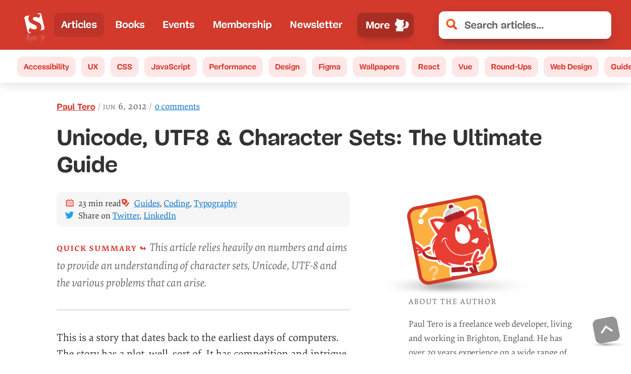

--- FILE ---
content_type: text/html; charset=UTF-8
request_url: https://www.smashingmagazine.com/2012/06/all-about-unicode-utf8-character-sets/
body_size: 52079
content:
<!doctype html><html lang=en><head><meta charset=utf-8><meta name=viewport content="width=device-width,initial-scale=1"><title>Unicode, UTF8 & Character Sets: The Ultimate Guide — Smashing Magazine</title><link rel=preconnect href=https://archive.smashing.media><link rel=preconnect href=https://smashingcomments.netlify.app crossorigin><link rel=preconnect href=https://res.cloudinary.com><link rel=preconnect href=https://www.google-analytics.com/><link rel=preconnect href=https://storage.googleapis.com><style>@font-face{font-family:Elena;src:url(/fonts/ElenaWebRegular/ElenaWebRegular-subset-v2.woff2)format("woff2"),url(/fonts/ElenaWebRegular/ElenaWebRegular.woff)format("woff")}@font-face{font-family:Elena;src:url(/fonts/ElenaWebRegularItalic/ElenaWebRegularItalic-subset-v2.woff2)format("woff2"),url(/fonts/ElenaWebRegularItalic/ElenaWebRegularItalic.woff)format("woff");font-style:italic}@font-face{font-family:Elena;src:url(/fonts/ElenaWebBold/ElenaWebBold-subset-v2.woff2)format("woff2"),url(/fonts/ElenaWebBold/ElenaWebBold.woff)format("woff");font-weight:700}@font-face{font-family:Elena;src:url(/fonts/ElenaWebBoldItalic/ElenaWebBoldItalic-subset.woff2)format("woff2"),url(/fonts/ElenaWebBoldItalic/ElenaWebBoldItalic.woff)format("woff");font-weight:700;font-style:italic}@font-face{font-family:Mija;src:url(/fonts/MijaRegular/Mija_Regular-webfont-subset.woff2)format("woff2"),url(/fonts/MijaRegular/Mija_Regular-webfont.woff)format("woff")}@font-face{font-family:Mija;src:url(/fonts/MijaBold/Mija_Bold-webfont-subset-v2.woff2)format("woff2"),url(/fonts/MijaBold/Mija_Bold-webfont.woff)format("woff");font-weight:700}</style><script>var fontsInServiceWorker=sessionStorage.foutFontsStage1Loaded&&sessionStorage.foutFontsStage2Loaded||'serviceWorker'in navigator&&navigator.serviceWorker.controller!==null&&navigator.serviceWorker.controller.state==='activated',docEl;if(!fontsInServiceWorker&&'fonts'in document){function fetchFonts(a){return Promise.all(a.map(function(a){return document.fonts.load(a)}))}sessionStorage.foutFontsStage2Loaded?document.documentElement.className+=" wf-loaded-stage2":sessionStorage.foutFontsStage1Loaded=!0}if("fonts"in document&&!("connection"in navigator&&navigator.connection.saveData)){let a=new FontFace("Elena","url(/fonts/ElenaWebRegular/ElenaWebRegular-subset-v2.woff2) format('woff2')"),b=new FontFace("Elena","url(/fonts/ElenaWebBold/ElenaWebBold-subset-v2.woff2) format('woff2')",{weight:"700"}),c=new FontFace("Elena","url(/fonts/ElenaWebRegularItalic/ElenaWebRegularItalic-subset-v2.woff2) format('woff2')",{style:"italic"}),d=new FontFace("Mija","url(/fonts/MijaBold/Mija_Bold-webfont-subset-v2.woff2) format('woff2')",{weight:"700"}),e=Promise.all([a.load(),b.load(),d.load(),c.load()]).then(a=>{a.forEach(a=>document.fonts.add(a)),document.documentElement.classList.add('wf-loaded-stage2'),sessionStorage.foutFontsStage2Loaded=!0}).catch(a=>{throw new Error(`Error caught: ${a}`)})}(sessionStorage.foutFontsStage1Loaded&&sessionStorage.foutFontsStage2Loaded||'serviceWorker'in navigator&&navigator.serviceWorker.controller!==null&&navigator.serviceWorker.controller.state==='activated')&&(docEl=document.documentElement,docEl.classList.add('wf-loaded-stage2')),!1 in document&&'addEventListener'in window&&'getComputedStyle'in window&&(window.document.documentElement.className+=' no-js'),window.document.documentElement.className+=' enhanced js'</script><style>@charset "UTF-8";@media(prefers-color-scheme:dark){:root{--article-background-color:linear-gradient(-45deg, #162c35 70%, #0c252f 100%)}}*,::after,::before{box-sizing:border-box}html{font-family:-apple-system,BlinkMacSystemFont,Arial,sans-serif;line-height:1.15;-webkit-text-size-adjust:100%;overflow-y:scroll}body{margin:0;display:flex;flex-direction:column;background-color:#fff;font-feature-settings:"onum" 1;color:#333;overflow:hidden;text-rendering:optimizeLegibility;-webkit-font-smoothing:antialiased;-moz-osx-font-smoothing:grayscale;font-family:-apple-system,BlinkMacSystemFont,Roboto,Roboto Slab,Droid Serif,Segoe UI,system-ui,Arial,sans-serif;font-size:1.125em}body,html{min-height:100%;overflow-x:hidden}img{max-width:100%;position:relative;border-style:none}article,aside,figcaption,figure,footer,header,main,nav,section{display:block}:focus{outline:3px dotted var(--THEME_COLOR_HOVER,#d33a2c)!important;outline-offset:2px}article,figure,header,main,nav,section{display:block}@media(prefers-reduced-data:reduce){.wf-loaded-stage2 .article-header--meta,.wf-loaded-stage2 .article-header--updated,.wf-loaded-stage2 .article__summary::before,.wf-loaded-stage2 .author-post__author-title,.wf-loaded-stage2 .author__desc,.wf-loaded-stage2 .author__desc__title,.wf-loaded-stage2 .btn,.wf-loaded-stage2 .cta--green,.wf-loaded-stage2 .drop-caps+p::first-line,.wf-loaded-stage2 .feature-panel::before,.wf-loaded-stage2 .feature-panel__desc,.wf-loaded-stage2 .form__field__input,.wf-loaded-stage2 .h1,.wf-loaded-stage2 .h2,.wf-loaded-stage2 .h3,.wf-loaded-stage2 .h4,.wf-loaded-stage2 .header__search-results .h2,.wf-loaded-stage2 .header__search-results h2,.wf-loaded-stage2 .meta-box--item,.wf-loaded-stage2 .nav-item,.wf-loaded-stage2 .nl-box__group input[type=email],.wf-loaded-stage2 .partners ul li a,.wf-loaded-stage2 .search .search-input,.wf-loaded-stage2 .subnav a,.wf-loaded-stage2 .tablesaw td:before,.wf-loaded-stage2 body,.wf-loaded-stage2 h1,.wf-loaded-stage2 h2,.wf-loaded-stage2 h3,.wf-loaded-stage2 h4,.wf-loaded-stage2 input[type=email],.wf-loaded-stage2 tbody td,.wf-loaded-stage2 th,.wf-loaded-stage2 time{font-family:-apple-system,BlinkMacSystemFont,Roboto,roboto slab,droid serif,segoe ui,system-ui,Arial,sans-serif!important}}.wf-loaded-stage2 .article-header--meta,.wf-loaded-stage2 .article-header--updated,.wf-loaded-stage2 .author-post__author-title,.wf-loaded-stage2 .btn,.wf-loaded-stage2 .cta--green,.wf-loaded-stage2 .feature-panel::before,.wf-loaded-stage2 .feature-panel__desc,.wf-loaded-stage2 .form__field__input,.wf-loaded-stage2 .h1,.wf-loaded-stage2 .h4,.wf-loaded-stage2 .header__search-results .h2,.wf-loaded-stage2 .header__search-results h2,.wf-loaded-stage2 .nav-item,.wf-loaded-stage2 .search .search-input,.wf-loaded-stage2 .subnav a,.wf-loaded-stage2 .tablesaw td:before,.wf-loaded-stage2 h1,.wf-loaded-stage2 h4,.wf-loaded-stage2 input[type=email],.wf-loaded-stage2 th{font-family:Mija,-apple-system,BlinkMacSystemFont,Roboto,roboto slab,droid serif,segoe ui,system-ui,Arial,sans-serif}.wf-loaded-stage2 .article-header--meta,.wf-loaded-stage2 .article__summary::before,.wf-loaded-stage2 .author__desc,.wf-loaded-stage2 .author__desc__title,.wf-loaded-stage2 .drop-caps+p::first-line,.wf-loaded-stage2 .h2,.wf-loaded-stage2 .h3,.wf-loaded-stage2 .meta-box--item,.wf-loaded-stage2 .nl-box__group input[type=email],.wf-loaded-stage2 .partners ul li a,.wf-loaded-stage2 body,.wf-loaded-stage2 h2,.wf-loaded-stage2 h3,.wf-loaded-stage2 tbody td,.wf-loaded-stage2 time{font-family:Elena,-apple-system,BlinkMacSystemFont,Roboto,roboto slab,droid serif,segoe ui,system-ui,Arial,sans-serif}@media all and (max-width:750px){.c-garfield-the-cat{display:flex;flex-direction:column}.c-garfield-the-cat>*{margin-bottom:0}.article__image,.c-garfield-the-cat>figure{margin:1em auto .25em}.c-garfield-aside--meta{margin-bottom:1em}.c-garfield-the-cat>pre{margin-top:1em}.c-garfield-the-cat .code-toolbar{margin-top:1em}.c-garfield-the-cat .code-toolbar>pre{margin-top:0}.c-garfield-the-cat>pre{margin-bottom:.5rem}.c-garfield-the-cat>table{margin-top:1em;margin-bottom:1em}.c-garfield-the-cat .pull-quote__quotation{margin-top:1em}.drop-caps{display:none}}.js-show-secondary .menu-text--sm,.menu-text--lg,.menu-text--lg--close,.menu-text--sm--close{display:none}.js-show-secondary .menu-text--sm--close{display:block}@media all and (min-width:800px){.js-show-secondary .main-nav__secondary{display:block;top:50px}.js-show-secondary .menu-text--lg--close,.menu-text--lg{display:block}.js-show-secondary .menu-text--lg,.js-show-secondary .menu-text--sm--close,.menu-text--sm{display:none}}.js-show-secondary .main-nav-more-item__button:before{content:"";display:block;margin-left:.35em;width:45px;height:30px;background-position:50%;background-repeat:no-repeat;background-image:url("data:image/svg+xml,%3Csvg xmlns='http://www.w3.org/2000/svg' viewBox='0 0 50.21 35.05'%3E%3Cellipse cx='27.8' cy='32.92' fill='rgba(60,60,60,0.5)' rx='19.64' ry='1.2'/%3E%3Cpath fill='%23fff' d='M46.48 15.53a5.2 5.2 0 00-2-.31 7 7 0 00-1.43.19 7.66 7.66 0 001.19-1.52 7.12 7.12 0 011.12-.13 5.18 5.18 0 012 .31h.05a2.82 2.82 0 011.44 1.24 2.75 2.75 0 01.18 2 2.36 2.36 0 00-.74-.46 2 2 0 01.86 1c.11.45-.23 1-.67.92a1.86 1.86 0 00-.22-1 2.65 2.65 0 00-.29-1 2.74 2.74 0 00-1.49-1.24zM16.56 28.07c.06-.21.37-1.29.19-1.47 0 0 5.18 5.08 7.22-2.7a6 6 0 001.16.62c-.75 7-6.44 3.43-6.44 3.43.22.13.14 1.25.12 1.47-.16 2.2-3 1.63-3.74.11a2.44 2.44 0 01-.14-.34 1.4 1.4 0 001.63-1.12z' class='cls-2'/%3E%3Cpath fill='%23fff' d='M1.26 14.52c.08.23.18.45.28.67v.05c1.26 2.67 3.76 5 6.81 4.61a12 12 0 003.51-1.05 8.6 8.6 0 013.64-1 7.28 7.28 0 00.1 2.65A9.82 9.82 0 0117 18.5s-.77 2.34-.41 3a1 1 0 00-.15-.18 1.28 1.28 0 00-.8-.4 1 1 0 00-.89.7c-.23.45-.24.83-.63 1.17-1 .87-2.17 2-1.79 3.47a2.64 2.64 0 002.06 1.82A1.39 1.39 0 0016 27c.06-.21.36-1.28.18-1.46 0 0 5.19 5.07 7.23-2.7a5.65 5.65 0 001.16.61c1.43.56 3.94.91 6.11-2.07a20.36 20.36 0 005.68 1.13s-1.55-.55-1.61-1.28c0 0 3.84 1 6 0l-2.43-.32a3.69 3.69 0 001.68-.42 5.24 5.24 0 012.46 0c.73.08 1.06-.31 1.54-.78a1.17 1.17 0 00.09.33 2.06 2.06 0 00.12.35 3.21 3.21 0 00.37.65 1.35 1.35 0 001.27.53.92.92 0 00.53-.28 1.2 1.2 0 00.19-1.16 2 2 0 00-.77-.94 1.85 1.85 0 011 1.76c.44.08.78-.48.67-.93a1.13 1.13 0 00-.13-.32 2.4 2.4 0 00-.72-.7 2.26 2.26 0 01.74.45 2.67 2.67 0 00.1-.64v-.3a2.59 2.59 0 00-.28-1A2.65 2.65 0 0046 16.32l-.14-.06-.08-.05h-.06a10.1 10.1 0 00-3.9-.54 6.3 6.3 0 001.59-2.45 3 3 0 01-.12.73s1.61-.69.71-2.95a1 1 0 01.63.49 4.17 4.17 0 00-1.74-2.81 2.35 2.35 0 01.88.17 3.64 3.64 0 00-1.72-1.34l-.27-2.21.88.31s0-.35-.89-.86a7.17 7.17 0 00.36-3.37C39.32 1 38.27 2.48 38 2.94a12.73 12.73 0 00-2.56.26 2.83 2.83 0 011.29-.62 3.87 3.87 0 00-3.23.94s-2.73-2-5.37-1.29c0 0-.27 1.36 1.42 4.77a6.37 6.37 0 00-2.31 2.67 7.38 7.38 0 011.63-1.59s-2.44 2.6-1.46 4.67a3.77 3.77 0 01.35-1.55c0 .4-.24 3.2 1 4.61a9.92 9.92 0 01-.32-2s.37 2.53 3.84 3.6a4.35 4.35 0 01-1.49-1.54 11.65 11.65 0 002.47 1.23c-.61.18-1 .31-1 .31l-.81.38a6.56 6.56 0 01-2.34-1.49h-.07a.58.58 0 01-.31.08.64.64 0 01-.46-.21 5.47 5.47 0 01-1.14-2.91.66.66 0 01-.33-.31 3.48 3.48 0 01-.19-2.24 6.84 6.84 0 00-6.5-.26 18.29 18.29 0 012.43.43s-4.84.26-7.22 3.71c0 0 1.93-2 2.77-1.7a8.44 8.44 0 00-2.1 3A9.13 9.13 0 0012 16c-3.7.78-5.2-1.7-5.79-3.65 0-.13-.08-.25-.11-.37a.14.14 0 000-.07v-.16a.14.14 0 010-.06q-.1-.24-.1-.47v-.05a.68.68 0 000-.14 2.4 2.4 0 010-.24v-.09a.09.09 0 000-.05v-.08a.28.28 0 010-.09v-.12c-.09-2-1.43-2.88-3-1.92C.82 9.6.44 12.35 1.26 14.52zm26.58-3.41v.05z' class='cls-2'/%3E%3C/svg%3E");order:1}.js-show-secondary .main-nav-more-item__button:after{width:15px;height:15px;order:2;background-image:url(/images/icons/close.svg)}.js-show-secondary .main-nav__secondary{display:flex}strong{font-weight:bolder;letter-spacing:0}svg:not(:root){overflow:hidden}button{text-transform:none;cursor:pointer;font:inherit;margin:0}[type=submit],button,html [type=button]{-webkit-appearance:button}[type=button]::-moz-focus-inner,[type=submit]::-moz-focus-inner,button::-moz-focus-inner{border-style:none;padding:0}[type=button]:-moz-focusring,[type=submit]:-moz-focusring,button:-moz-focusring{outline:ButtonText dotted 1px}[type=search]{-webkit-appearance:textfield;outline-offset:-2px}[type=search]::-webkit-search-cancel-button,[type=search]::-webkit-search-decoration{-webkit-appearance:none}.l-author-bio{display:flex;flex-wrap:wrap;align-items:center}.l-author-bio-content{flex-grow:1;flex-shrink:1;flex-basis:300px}.bio-image__large .bio-image{--bio-image-border-width:8px}.bio-image{padding:0;margin:0;display:block;width:100%;height:100%;border-radius:inherit;position:relative}.bio-image::before{display:block;content:"";height:90%;width:160%;position:absolute;background-image:url([data-uri]);background-size:100%;background-repeat:no-repeat;top:89%;left:-30%;right:0;transform-origin:30% 50%;opacity:1;transition:opacity .3s ease-in-out}.bio-image:hover::before{opacity:0}a.bio-image-link{background:0 0;text-shadow:none;color:inherit;padding:0;display:block;border-radius:inherit;width:100%;height:100%}a.bio-image-link::before{display:block;content:"";height:120%;width:120%;position:absolute;top:-10%;left:-12%}.bio-image-wrapper{background:var(--bio-image-background-color,var(--bio-image-border-color,#d33a2c));border:solid var(--bio-image-border-width,8px)var(--bio-image-border-color,#d33a2c);border-radius:inherit;transform:scale(.84)translateX(15%)rotateZ(-11deg);transform-origin:0 100%;overflow:hidden;width:100%;height:100%;transition:transform .2s ease-out}.bio-image-image{width:100%;height:100%;object-fit:cover;display:block;transform:scale(1.2)rotateZ(11deg);transition:transform .2s ease-out}.bio-image-link:active .bio-image-wrapper,.bio-image-link:focus .bio-image-wrapper,.bio-image:hover .bio-image-wrapper{transform:scale(.84)translateX(15%)rotateZ(0)}.bio-image-link:active .bio-image-image,.bio-image-link:focus .bio-image-image,.bio-image:hover .bio-image-image{transform:scale(1.2)rotateZ(0)}.article__content .author-post__author-title{color:#d33a2c;text-decoration-line:underline;font-weight:700;font-size:.9em}.light-grey{color:#767676!important}.rounded img{border-radius:11px}.rounded-3xl{border-radius:1.2em}.block{display:block}.h-48{height:12rem}.mr-3{margin-right:.75rem}.mb-5{margin-bottom:1.25rem}@media all and (max-width:600px){.mobw-40{width:8rem!important}.mobh-40{height:8rem!important}}.w-48{width:12rem}.mt-2{margin-top:.5rem}.mtn{margin-top:0!important}.mbn{margin-bottom:0!important}small{font-size:80%}.row{box-sizing:border-box;display:flex;flex:initial;flex-direction:row;flex-wrap:wrap;margin-right:-1rem;margin-left:-1rem}[class*=col-]{box-sizing:border-box;flex:none;padding-right:1rem;padding-left:1rem}.row::after{clear:both}.col-12{flex-basis:100%;max-width:100%}@media screen and (min-width:48em){.col-12{flex-basis:100%;max-width:100%}}.container{width:calc(100% - .5em);max-width:1440px;margin:0 auto;z-index:1;position:relative}.container::after{content:"";display:table;clear:both}@media(min-width:40em){.container{width:92vw!important}}@media(min-width:48em){.container{width:85vw}}@media(min-width:64em){.container{width:68rem}}@media(min-width:75em){.container{width:79rem}}@media screen and (min-width:160em){.container{max-width:1650px}}@media(min-width:187.5em){.container{max-width:1860px}}.c-garfield-the-cat>p:first-of-type{font-size:1.1em;line-height:1.55em}.c-garfield-the-cat>p:empty{display:none}.c-felix-the-cat{background-color:#f3f3f3;border-left:11px solid #e6e4e1;padding:1em 1em 1em 1.5em;color:#424242;margin-left:0;margin-top:1em;font-size:1.05em;line-height:1.6em;border-radius:11px;background:linear-gradient(to bottom right,#f5f2f0 0,#fff 100%)}.c-felix-the-cat h4{margin-top:.5em}.sponsor-panel{display:flex;justify-content:center;align-items:center;background:#293c50;color:var(--article-body-color,#e5e5e5);text-shadow:none;border-left:11px solid var(--feature-panel-bg-color,#1c313a)}.sponsor-panel .sponsor-panel-content a{color:var(--accent-primary-color,#6fd2ff)}.sponsor-panel-content{flex:3}.sponsor-panel-image{display:none}@media screen and (min-width:1100px){.sponsor-panel-image{display:block;background-image:none;margin-left:1.5em;flex:1}}@media(max-width:1024px){.col{width:100%!important;padding:0 1em}.row{margin-left:0;margin-right:0}.article__content{float:none}.article__content::before{display:none}}#main{position:relative;z-index:0;background-color:#fff}@supports(display:grid){.main-nav{display:grid;align-items:center}}.main-nav{position:relative;display:block;min-width:0;color:#fff;grid-column:span 2;font-size:1.05em}.main-nav__primary .nav-item--active{background:rgba(0,0,0,.1);border-radius:11px}.main-nav__secondary .nav-item--active{background-color:transparent;margin:0}.c-garfield-the-cat figcaption a{color:#666;text-decoration-line:underline;text-decoration-color:#666}.c-garfield-the-cat figcaption a.btn{color:#fff;text-decoration:none}@media all and (min-width:1000px){@supports(grid-row-gap:0){.c-garfield-the-cat{display:grid;grid-template-columns:0 minmax(0,.5fr)repeat(10,minmax(0,1fr)).7fr .3fr 17rem;margin:0 auto}.c-garfield-the-cat ol,.c-garfield-the-cat ul,.c-garfield-the-cat>div,.c-garfield-the-cat>p,.c-garfield-the-cat>table{margin-bottom:1.4em}.c-garfield-the-cat>h2{margin-top:1.5em;margin-bottom:1em}.c-garfield-the-cat>h3,.c-garfield-the-cat>h4{margin-top:1.5em;margin-bottom:.65em}.c-garfield-the-cat>h5{margin-top:.65em;margin-bottom:.65em}.article__image,.c-garfield-the-cat>figure{margin:0 auto 1.4em;width:100%}.c-garfield-the-cat .code-toolbar pre,.c-garfield-the-cat blockquote,.c-garfield-the-cat pre,.c-garfield-the-cat>figure.video-embed-container{margin-bottom:1.7em;margin-top:.3em}.c-garfield-the-cat .code-toolbar{margin-bottom:0}.c-garfield-the-cat>*{grid-column:3/13;margin-top:0;margin-bottom:0}.c-garfield-the-cat .c-garfield-bio{grid-column:1/2;grid-row:1/4;align-self:start}.c-garfield-the-cat .c-garfield-header{grid-column-end:16}.c-garfield-the-cat .c-garfield-aside--meta{grid-column:15/16;grid-row:2/7;align-self:start;margin:0}.c-garfield-the-cat .toc-components li{margin-bottom:.75em}.c-garfield-the-cat>.break-out{grid-column:3/14;width:100%}.c-garfield-the-cat>.break-out img{margin:0 auto}.c-garfield-the-cat>.break-out figcaption{max-width:50em}.article__content .c-garfield-the-cat figcaption{margin:0 auto}.c-garfield-the-cat .c-garfield-native-panel{grid-column:15/16;grid-row:8/15;align-self:start;text-align:center;position:relative}.c-garfield-native-panel__right{grid-column:15/16;grid-row:15/22;align-self:start;text-align:center}.c-garfield-the-cat .c-garfield-native-panel__below{grid-row:19/25}.c-garfield-the-cat .c-garfield-native-panel__end{grid-row:26/33}.feature-panel-container{margin-top:6em;margin-bottom:1em}}}.no-ads .c-garfield-native-panel,.no-panels .feature-panel-container,.subscriber .c-garfield-native-panel,.subscriber .feature-panel-container{display:none!important}figcaption a{color:inherit}figcaption code,figcaption pre{font-style:normal}.article h1,.article h2,.article h3,.article h4,.article h5,.article h6{position:relative}.feature-panel-container{margin-top:2.25em;margin-bottom:1em}.article__image img,.c-garfield-the-cat>figure img{display:block;width:auto;max-width:100%;margin:0 auto;height:auto}.article__image>a,.c-garfield-the-cat>figure>a{display:block;background:0 0;position:relative;z-index:99}.article__image figcaption,.c-garfield-the-cat>figure figcaption{color:#666;font-size:.95em;font-style:italic;padding:.75em 2em .75em 0;display:table}.article__image figcaption a,.c-garfield-the-cat>figure figcaption a{color:#666}.article__image figcaption::before,.c-garfield-the-cat>figure figcaption::before,.internal__page__wrapper figure:not(.bio-image) figcaption::before{content:url("data:image/svg+xml,%3Csvg xmlns=%22http://www.w3.org/2000/svg%22 viewBox=%220 0 17 13.09%22%3E%3Cdefs%3E%3Cstyle%3E.cls-1%7Bfill:%23c2c2c2%7D%3C/style%3E%3C/defs%3E%3Ctitle%3Ecamera%3C/title%3E%3Cpath class=%22cls-1%22 d=%22M8.5 5.44a2.21 2.21.0 102.21 2.21A2.21 2.21.0 008.5 5.44zm6.29-3.23h-2.55A2.21 2.21.0 0010 0H7A2.21 2.21.0 004.76 2.21H2.21a2.21 2.21.0 00-2.21 2.21v6.46a2.21 2.21.0 002.21 2.21h12.58A2.21 2.21.0 0017 10.88V4.42a2.21 2.21.0 00-2.21-2.21zM8.5 11.56a3.91 3.91.0 113.91-3.91A3.91 3.91.0 018.5 11.56z%22/%3E%3C/svg%3E");height:1em;width:1.5em;padding-right:.6em;display:table-cell;vertical-align:baseline;position:relative;top:.05em}.c-garfield-the-cat>figure.article__figure figcaption::before{content:"";display:none}.hidden{display:none!important}.c-garfield-header{clear:both}.c-friskies-box{font-size:.9em;border-radius:11px}.c-friskies-box a:not(.btn){color:#006fc6}.c-friskies-box--ad::before{display:block;white-space:pre-wrap;padding:2em 0 3em;font-size:.85em;font-style:italic;color:#666}.c-friskies-box--ad img{border-top-left-radius:11px;border-top-right-radius:11px}.c-garfield-the-cat .author__desc{font-size:.9em;color:#555}.summary__heading::after{content:"Quick summary ↬ ";font-style:normal;font-size:1rem;letter-spacing:2px;margin:0;font-weight:700;color:#d33a2c;text-transform:uppercase}.c-friskies-box--ad ul{padding-left:0;margin:0}.bnnr-list{display:flex;text-align:center;justify-content:center;flex-direction:row}.partners.c-friskies-box:not(.c-friskies-box--wide) .bnnr-list{flex-direction:column}.c-garfield-the-cat{padding:0 1em}@media screen and (min-width:80em){.c-garfield-the-cat{display:grid;grid-template-columns:0 repeat(11,minmax(0,1fr))1.4fr .6fr 21rem 1fr}}@media screen and (min-width:100em){.c-garfield-the-cat{display:grid;grid-template-columns:0 repeat(11,minmax(0,1fr))1.9fr .4fr 21rem 1fr}}@media screen and (min-width:160em){.c-garfield-the-cat{display:grid;grid-template-columns:18.5rem repeat(11,minmax(0,1fr)).7fr .3fr 18.5rem;grid-column-gap:1.75rem}}@media(min-width:187.5em){.c-garfield-the-cat{display:grid;grid-template-columns:20rem repeat(11,minmax(0,1fr)).7fr .3fr 20rem;grid-column-gap:2.25rem}}.header{background:#d33a2c;background:var(--THEME_COLOR,#d33a2c);position:relative;display:grid;justify-content:flex-start;align-items:center;padding:.8em;z-index:2;grid-template-columns:min-content min-content 1fr;column-gap:5px}@media all and (min-width:31.25em){.header{grid-template-columns:-webkit-min-content -webkit-min-content 0 minmax(100px,100%);grid-template-columns:min-content min-content 0 minmax(100px,100%);column-gap:10px}}@media(min-width:700px){.header{grid-template-columns:-webkit-min-content minmax(140px,2fr)0 minmax(100px,350px);grid-template-columns:min-content minmax(140px,2fr)0 minmax(100px,350px)}}@media(min-width:740px){.header{padding:1rem 2em}}.search{flex-basis:100px;flex-shrink:1}@media screen and (min-width:48em){body{font-size:calc(.35842vw + .95296em)}}body .form__field__label,body li,body p{line-height:calc(1.5em + .2vw);word-break:break-word}body h1{line-height:1.2}.article--post__title a:focus,.article--post__title a:hover{color:#d33a2c}@supports(-ms-ime-align:auto){.article__image figcaption,.c-garfield-the-cat>figure figcaption{display:inline-block}.article__image figcaption::before,.c-garfield-the-cat>figure figcaption::before{display:inline-block}body{font-feature-settings:normal}}::-webkit-input-placeholder{color:#666}::-moz-placeholder{color:#000}:-ms-input-placeholder{color:#666}.article-header--meta-item__date,time{color:#666;font-feature-settings:"smcp" 1,"c2sc" 1;letter-spacing:1px;text-transform:lowercase;background-position:50% 72%}.article-header--meta-item__date{display:flex}.wf-loaded-stage2 time{font-variant:petite-caps}.kbd,kbd{font-size:.9em;padding:.0625rem .5rem;border-radius:.125rem;border:1px solid #d33a2c;box-shadow:1px 1px #d33a2c,2px 2px #d33a2c;margin:0 .25rem;color:#d33a2c;font-family:monospace}figure{margin:0;padding:0}figure:after,figure:before{content:" ";display:table;clear:both}a{padding:7px 0;background-color:transparent;text-decoration-skip-ink:auto;text-decoration-thickness:1px;text-underline-offset:1px;text-decoration-line:underline;color:#006fc6}.h1,h1{font-size:calc(1.625rem + 1.6vw);margin:0}.h2,.h3,.h4,.h5,h2,h3,h4,h5{color:#333}.h2,h2{font-size:calc(1.5rem + .25vw);margin:2em 0 .75em;text-transform:capitalize}.h3,h3{font-size:calc(1.125rem + .25vw);text-transform:uppercase;letter-spacing:1px;margin-top:2em;margin-bottom:1em}h4{font-size:1.1em;margin-top:2em}h1 code,h2 code,h3 code,h4 code,h5 code,h6 code{text-transform:none}@keyframes fadeOut-headings{0%{background:#ffde95;box-shadow:-10px 0 0 12px #ffde95}100%{background:#fff1d2;box-shadow:-10px 0 0 12px #fff1d2}}h2:target,h3:target,h4:target,h5:target,h6:target{border-radius:11px;animation:fadeOut-headings .4s;animation-fill-mode:forwards}.article__content h2:target a,.article__content h3:target a,.article__content h4:target a,.article__content h5:target a{color:#d33a2c}:target{scroll-margin-top:2rem}ol,ul{margin:1em 0;max-width:100%}ol{padding:0;list-style:none;counter-reset:listCounter}ol>li{padding-left:calc(1.65em + .7vw);position:relative;counter-increment:listCounter;margin-bottom:1em}ol>li::before{content:counter(listCounter,decimal-leading-zero);font-size:.7em;font-weight:700;color:#d33a2c;left:.8em;position:absolute;font-family:Mija,-apple-system,BlinkMacSystemFont,Roboto Slab,Droid Serif,Segoe UI,system-ui,Arial,sans-serif}ul{list-style:disc}ul>li::marker{color:#d33a2c}ul>li{margin-bottom:.75em;padding-left:.15em}.rh{color:#d33a2c}.menu-text--lg,.menu-text--lg--close,.menu-text--sm--close{display:none}@media(min-width:800px){.search{flex-basis:500px}.main-nav{grid-column:auto}.menu-text--sm{display:none}.menu-text--lg{display:block}}.secondary-nav{position:relative;grid-row-start:2;grid-column:1/5}body:not(.enhanced) .main-nav{overflow-x:auto;-webkit-overflow-scrolling:touch}.main-nav__primary{display:flex;list-style:none;padding:.4em 0;margin:0;flex-wrap:nowrap;width:100%;height:100%;flex-shrink:1;min-width:0;justify-content:flex-start}.main-nav span:empty{display:none}@media all and (min-width:53.125em){.main-nav__primary{justify-content:space-between}}.nav-item{flex-grow:0;background:0 0;text-shadow:none;color:inherit;font-weight:700;display:flex;align-items:center;margin-bottom:0;padding-left:0}.nav-item--active{background:rgba(0,0,0,.1);border-radius:11px}.main-nav-more-item{position:relative;width:145px}@media(min-width:42.9375em){.main-nav-more-item{margin-left:.35em}}@media all and (max-width:52.5em){.main-nav-more-item{justify-content:center}}.main-nav-more-item__button{padding:.4em .5rem .4em 1rem;border:1px solid rgba(0,0,0,5%);color:inherit;display:flex;align-items:center;justify-content:space-around;line-height:1;position:relative;background-color:rgba(0,0,0,.2);border-radius:11px;box-shadow:0 13px 7px -15px rgba(50,50,93,.25),0 8px 16px -8px rgba(0,0,0,.3),0 -6px 16px -6px rgba(0,0,0,.025)}.main-nav-more-item__button,.nav-item-link{white-space:nowrap}.nav-item-link{padding:.35em .9rem;background:0 0;color:#fff;text-shadow:1px 1px 1px rgba(0,0,0,.25);text-decoration:none}@media screen and (min-width:800px){.main-nav__secondary .nav-item-link{color:#d33a2c!important}}.nav-item-link:focus,.nav-item-link:hover{background-color:rgba(0,0,0,.15);border-radius:11px}.main-nav__secondary .nav-item-link:focus,.main-nav__secondary .nav-item-link:hover{background-color:transparent;box-shadow:none}.main-nav-more-item__button:active,.main-nav-more-item__button:focus,.nav-item-link:active,.nav-item-link:focus{outline-color:var(--THEME_COLOR_OUTLINE,#811d15)!important}.secondary-nav .nav-item-link:active,.secondary-nav .nav-item-link:focus{outline-color:#811d15!important}.main-nav__secondary .nav-item-link{text-shadow:none;width:100%;text-decoration:none;text-decoration-color:#d33a2c;padding:.25em .7rem}.main-nav-more-item__button:after{content:"";display:block;margin-left:9px;width:30px;height:30px;background-position:50%;background-repeat:no-repeat;background-image:url("data:image/svg+xml,%3Csvg xmlns='http://www.w3.org/2000/svg' viewBox='0 0 35.96 33.31'%3E%3Cellipse cx='17.98' cy='31.55' fill='rgba(60,60,60,0.3)' rx='14.75' ry='.57'/%3E%3Cpath fill='%23fff' d='M34.94 15v-.93c-.23-3-2.16-5.93-5.22-6.3-2.31-.28-3.39 1.45-2.4 3.84a.43.43 0 000 .05v.11a.14.14 0 010 .06.63.63 0 000 .09v.17c0 .08.06.18.09.29s0 0 0 .05a1 1 0 000 .17.64.64 0 010 .07c0 .18.1.38.14.6a.24.24 0 010 .08v.29c0 .03.06.33.08.5.37 2.58 0 6.27-4.73 7.37A12.74 12.74 0 0019.7 23c-.17-.65-.36-1.25-.55-1.77a5.16 5.16 0 002.05-2.56 11.26 11.26 0 01-.69 2.33c1.81-1.55 2-5.05 2-5.54a4.72 4.72 0 01.21 2c1.55-2.41-1.17-6-1.17-6a9.67 9.67 0 011.84 2.24C23 11.75 20.82 10 20.82 10c2.65-4 2.51-5.68 2.51-5.68-3.26-1.34-7 .73-7 .73a5.12 5.12 0 00-4-1.7 3.61 3.61 0 011.56 1 16.79 16.79 0 00-3.23-.74C10.41 3 9.4 1.16 6.22 1h-.58S5 3.64 5.61 5.19c-1.15.49-1.26.93-1.26.93l1.17-.25-.67 2.67a4.66 4.66 0 00-2.39 1.38 3 3 0 011.15-.07A5.11 5.11 0 001 13.05a1.32 1.32 0 01.87-.51c-1.47 2.69.49 3.76.49 3.76a3.8 3.8 0 010-.92 8.52 8.52 0 002.19 3.9 14.13 14.13 0 01-.24-1.59 5.46 5.46 0 001.93 2.7 6.25 6.25 0 01-.4-1.52 5.87 5.87 0 001.36 1.75c-.12.24-.24.47-.34.71a12 12 0 00-.7 2.13c0 .23-.09.45-.13.66a1.4 1.4 0 00-1-.31 1.4 1.4 0 00-1.09 1 3.1 3.1 0 000 1.57 9.48 9.48 0 001.8 3.92A2.92 2.92 0 004 30.06c-.56.16-1 .83-.72 1.34H22.6c.29-.51-.16-1.18-.72-1.34a2.92 2.92 0 00-1.71.24A9.48 9.48 0 0022 26.44 3.24 3.24 0 0022 25a15.89 15.89 0 012.87-.21 14.93 14.93 0 004.65-.69c3.72-1.24 5.38-5.25 5.38-9zm-12.49.42h-.05v-.07z'/%3E%3C/svg%3E")}.main-nav__secondary{display:none;color:#fff;padding:.2em 0;flex-wrap:wrap;flex-direction:column;justify-content:flex-start;align-items:flex-start;height:10em}@media all and (min-width:31.25em){.main-nav__secondary .nav-item-link{padding:.25em 1.1rem}.main-nav__secondary{padding:.2em .5em}}@media(-webkit-min-device-pixel-ratio:1.3),(min-resolution:124.8dpi){.main-nav__secondary{height:11em}}@media(min-width:800px){.secondary-nav{grid-row:auto;grid-column:auto}.main-nav__secondary{display:none;position:absolute;top:0;left:-80px;transform:translate(-50%,0);max-width:unset;background:#fff;box-shadow:0 13px 27px -5px rgba(50,50,93,.25),0 8px 16px -8px rgba(0,0,0,.3),0 -6px 16px -6px rgba(0,0,0,.025);border-radius:11px;margin:0;padding:14px 20px 10px 10px;min-width:180px;color:#d33a2c;flex-direction:row;justify-content:space-between;align-items:center;height:auto}.main-nav__secondary:before{content:"";display:block;position:absolute;top:1px;left:50%;transform:translate(-50%,-100%);width:0;height:0;border-left:15px solid transparent;border-right:15px solid transparent;border-bottom:15px solid #fff}}.nav-item-1,.nav-item-10,.nav-item-2,.nav-item-3,.nav-item-4,.nav-item-5,.nav-item-6,.nav-item-7,.nav-item-8,.nav-item-9{display:none}.main-nav__secondary .nav-item-1,.main-nav__secondary .nav-item-10,.main-nav__secondary .nav-item-2,.main-nav__secondary .nav-item-3,.main-nav__secondary .nav-item-4,.main-nav__secondary .nav-item-5,.main-nav__secondary .nav-item-6,.main-nav__secondary .nav-item-7,.main-nav__secondary .nav-item-8,.main-nav__secondary .nav-item-9{display:flex}@media(min-width:42.9375em){.nav-item-1{display:flex}.main-nav__secondary .nav-item-1{display:none}}@media(min-width:52.5em){.nav-item-2{display:flex}.main-nav__secondary .nav-item-2{display:none}}@media(min-width:56.5625em){.nav-item-3{display:flex}.main-nav__secondary .nav-item-3{display:none}}@media(min-width:70em){.nav-item-4{display:flex}.main-nav__secondary .nav-item-4{display:none}}@media(min-width:77.8125em){.nav-item-5{display:flex}.main-nav__secondary .nav-item-5{display:none}}@media(min-width:104.375em){.nav-item-6{display:flex}.main-nav__secondary .nav-item-6{display:none}}@media(min-width:113.4375em){.nav-item-7{display:flex}.main-nav__secondary .nav-item-7{display:none}}@media(min-width:120.625em){.nav-item-8{display:flex}.main-nav__secondary .nav-item-8{display:none}}@media(min-width:136.5625em){.nav-item-9{display:flex}.main-nav__secondary .nav-item-9{display:none}}@media(min-width:179.6875em){.nav-item-10{display:flex}.main-nav__secondary .nav-item-10{display:none}.main-nav-more-item{display:none}.main-nav__primary{justify-content:flex-start}.nav-item{padding:0 .65em}.header,.header.searchFocused{grid-template-columns:-webkit-min-content minmax(140px,-webkit-max-content)0 minmax(250px,600px);grid-template-columns:min-content minmax(140px,max-content)0 minmax(250px,600px)}}@media(max-width:480px){.header .search{grid-column:1/5;margin-top:.5em}.main-nav__primary{justify-content:flex-end}.main-nav-more-item{justify-content:flex-end}}.btn--text-shadow,a.btn.btn--text-shadow{text-shadow:1px 1px 1px rgba(0,0,0,.25)}.btn-wrapper{display:none}@media screen and (min-width:1100px){.btn-wrapper{display:block;padding:4px}}.btn,.toolbar-item{display:inline-block;border-radius:11px;text-align:center;color:#fff;text-decoration:none;border:none;font-weight:700;background:0 0;font-size:.9em;outline:0;background-color:#d33a2c;background-image:linear-gradient(to bottom,#f88040,#d33a2c);position:relative;top:-2px;transition:top .1s ease-in-out,box-shadow .1s ease-in-out}.toolbar-item{box-shadow:0 4px #dedada}.toolbar-item{transition:all .3s ease-in-out}.toolbar-item:active,.toolbar-item:focus{position:relative;top:3px}.btn{padding:.5em 1em}.btn.btn--green,.btn.btn--member{background-color:#41b14f;background-image:linear-gradient(#9ec14c,#41b14f);color:#fff;text-shadow:1px 1px 1px rgba(0,0,0,.25);box-shadow:0 4px #2d8f39;position:relative}.btn,.btn--blue,.btn--green{position:relative}.btn--blue:focus,.btn--green:focus,.btn:focus{top:3px;box-shadow:0 4px transparent}.cta--green{display:block;padding:.5em;color:#137d54!important;background-color:#d6f3e7;transition:.2s border ease-in-out,.2s box-shadow ease-in-out;border:1px solid #c6f2e0;font-weight:700;text-decoration:none;border-radius:11px;text-align:center;font-size:.85em}.cta--green:hover{background-color:#c8f1e0;border:1px solid #a0dcc4}.cta--green:active,.cta--green:active:hover,.cta--green:focus,.cta--green:focus:hover{background-color:#137d54;color:#fff!important}.btn--white{background:#fff;color:#267dcc;transition:color .1s ease-out;box-shadow:0 4px transparent}.btn--white--bordered,.btn--white--bordered:active,.btn--white--bordered:focus,.btn--white--bordered:hover,.toolbar-item{border:1px solid #ddd}.btn span{color:#811d15;font-size:.8em;margin-left:5px;margin-top:.5em;line-height:1}.btn.btn--medium{font-size:calc(.9em + .1vw);padding:.75em 1em}@media(max-width:64em){pre{max-width:100%}}.input{border:none;display:block;color:#333;background-color:#fff;padding:.4em .75em;border-radius:5.5px;outline:0;font:inherit;margin:0;font-size:1.15rem;width:100%}.input::-webkit-input-placeholder{color:#666}.input:-ms-input-placeholder{color:#666}.input::-moz-placeholder{color:#000}.input::-ms-clear{display:none}.search .search-input{padding-left:52px;background-image:url("data:image/svg+xml,%3Csvg xmlns=%22http://www.w3.org/2000/svg%22 viewBox=%220 0 24 24%22 height=%2224%22 width=%2224%22%3E%3Cdefs%3E%3ClinearGradient id=%22linear-gradient%22 x1=%2222.31%22 y1=%2223.62%22 x2=%223.73%22 y2=%223.05%22 gradientUnits=%22userSpaceOnUse%22%3E%3Cstop offset=%220%22 stop-color=%22%23e93722%22/%3E%3Cstop offset=%221%22 stop-color=%22%23f86f25%22/%3E%3C/linearGradient%3E%3C/defs%3E%3Ctitle%3EMagnifier%3C/title%3E%3Cpath fill=%22url(%23linear-gradient)%22 d=%22M23.33 20.1l-4.73-4.74a10.06 10.06.0 10-3.23 3.23l4.74 4.74a2.29 2.29.0 103.22-3.23zM5.85 14.26a5.94 5.94.0 118.42.0 6 6 0 01-8.42.0z%22/%3E%3C/svg%3E");background-repeat:no-repeat;background-size:22px;background-position:15px 45%;font-size:calc(1em + .1vw);border-radius:11px;padding-top:1rem;padding-bottom:1rem;font-weight:700;box-shadow:0 13px 27px -5px rgba(50,50,93,.25),0 8px 16px -8px rgba(0,0,0,.3),0 -6px 16px -6px rgba(0,0,0,.025);transition:all .2s ease-in-out}@media all and (max-width:550px){.search .search-input{min-height:54px}}.search-button{width:0;height:0;padding:0}.enhanced .search-button{display:none}.search-input-wrapper{position:relative}.search-clear-button{background:0 0;border:none;position:absolute;right:0;top:50%;transition:opacity .2s ease-out;transform:translate(-25%,-50%);opacity:0;padding:.5em}.search-clear-button.enabled{opacity:1}.search-results{background:var(--THEME_COLOR,#d33a2c);color:#fff}.search-results img{border-radius:11px;border:4px solid #fff;box-shadow:0 13px 27px -5px rgba(50,50,93,.25),0 8px 16px -8px rgba(0,0,0,.3),0 -6px 16px -6px rgba(0,0,0,.025);transition:all .2s ease-in-out}.search-results img:hover{box-shadow:0 0 3px -1px rgba(50,50,93,.25),0 4px 12px -6px rgba(0,0,0,.3),0 -6px 16px -6px rgba(0,0,0,.025)}.search-results ol img{min-height:100px;height:auto}.logo{font-size:1em;line-height:0;width:3em;flex-basis:3em;flex-shrink:0;position:relative;z-index:0}@media all and (min-width:1450px){.logo{width:10.5em;flex-basis:10.5em}.logo img{transform:none}}.logo a{display:block;background:0 0;outline:0;padding:0;color:transparent;text-shadow:none}.logo a picture{display:block}.logo img{height:3.5em;transform:translate(0,15%)}.cart-active .back-to-top-wrapper{display:none}a.back-to-top{display:block;background:0 0;width:50px;height:50px;opacity:.7;text-shadow:none;border-radius:11px;padding:13px;transform-origin:bottom left;will-change:transform;transform:rotate(-11deg);transition:background-color .1s ease-out,transform .2s ease-out,opacity .1s ease-out;background-color:#666}@media all and (max-width:64em){a.back-to-top{opacity:.3}}a.back-to-top:focus,a.back-to-top:hover{background-color:#282634;opacity:1}a.back-to-top svg{display:block}.back-to-top-wrapper{width:50px;height:50px;display:none;position:fixed;bottom:20px;right:20px;z-index:9;will-change:transform;backface-visibility:hidden}.back-to-top-wrapper::before{display:block;content:"";height:90%;width:160%;position:absolute;background-image:url([data-uri]);background-size:100%;background-repeat:no-repeat;top:89%;left:-30%;right:0;transition:all .1s ease-out;transform-origin:30% 50%;pointer-events:none}@media(min-height:600px){.back-to-top-wrapper{display:block}}label{max-width:100%}.form__field__input,input[type=email],input[type=password],input[type=text],textarea{background:#effaff;font-size:1em;border:1px solid #d2dfe4;transition:box-shadow .3s ease-in-out,color .3s ease-in-out;background-position:right 1.35em center;background-size:.25em .25em;background-repeat:no-repeat;margin-bottom:5px;border-radius:11px;padding:.9em 2em .7em 1.1rem;display:block;width:100%;outline:0;box-shadow:inset 0 1px 1px rgba(0,0,0,.2)}.form__field__label{display:block;margin-bottom:.5em;cursor:pointer}input{border-color:#aaa}.partners ul{padding-left:0;text-align:center;list-style-image:none}.partners__native ul.bnnr-list li a{border-radius:11px;background-color:#fff;margin-bottom:3em;position:relative;top:0;padding:0;background-image:none;text-decoration-line:underline;text-decoration-color:#006fc6!important;text-decoration-thickness:1px;display:flex;flex-direction:column}.partners.partners-leaderboard ul li a,.partners.partners__lead ul li a,.partners__lead ul a,.partners__native ul.bnnr-list li a,.partners__native--smashing{box-shadow:0 13px 27px -5px rgba(50,50,93,.25),0 8px 16px -8px rgba(0,0,0,.3),0 -6px 16px -6px rgba(0,0,0,3%);transition:box-shadow .2s ease-in-out,top .1s ease-in-out;border-radius:11px}.partners.partners-leaderboard ul li a:hover,.partners.partners__lead ul li a:hover,.partners__native ul.bnnr-list li a:hover{box-shadow:0 1px 7px -5px rgba(50,50,93,.25),0 3px 16px -8px rgba(0,0,0,.3),0 -6px 16px -6px rgba(0,0,0,3%)}.partners.partners-leaderboard ul li a:active,.partners.partners-leaderboard ul li a:focus,.partners.partners__lead ul li a:active,.partners.partners__lead ul li a:focus,.partners__native ul.bnnr-list li a:active,.partners__native ul.bnnr-list li a:focus{box-shadow:inset 0 1px 7px -1px rgba(50,50,93,.25),inset 0 3px 6px -4px rgba(0,0,0,.3),inset 0 -6px 16px -6px rgba(0,0,0,3%);outline-offset:.75em;top:7px}.partners__native ul.bnnr-list li img{max-width:none;width:100%;height:auto;display:inherit}.partners.partners__lead a{box-shadow:none}.partners__lead ul a:active,.partners__lead ul a:focus{outline-offset:.75em;position:relative;top:7px;border-radius:11px}.partners__lead ul a:active img,.partners__lead ul a:focus img{border:2px solid #fff;box-shadow:0 1px 7px -1px rgba(50,50,93,.25),inset 0 3px 6px -4px rgba(0,0,0,.3),inset 0 -6px 16px -6px rgba(0,0,0,3%)}img::before{height:2.5em;display:block;top:2em;content:" ";width:100%;z-index:2;left:0}img::after{content:url("data:image/svg+xml,%3Csvg xmlns=%22http://www.w3.org/2000/svg%22 width=%221em%22 height=%221em%22 viewBox=%220 0 32 32%22 style=%22margin-right:10px%22%3E%3Cpath fill=%22%23777%22 d=%22M26 28H6v-4l6-10 8.219 10L26 20v8z%22/%3E%3Cpath fill=%22%23777%22 d=%22M26 15c0 1.657-1.343 3-3 3s-3-1.343-3-3 1.343-3 3-3 3 1.343 3 3z%22/%3E%3Cpath fill=%22%23777%22 d=%22M28.681 7.159c-.694-.947-1.662-2.053-2.724-3.116s-2.169-2.03-3.116-2.724c-1.612-1.182-2.393-1.319-2.841-1.319H4.5c-1.378.0-2.5 1.121-2.5 2.5v27C2 30.878 3.122 32 4.5 32h23c1.378.0 2.5-1.122 2.5-2.5V10c0-.448-.137-1.23-1.319-2.841zM24.543 5.457c.959.959 1.712 1.825 2.268 2.543H22V3.189c.718.556 1.584 1.309 2.543 2.268zM28 29.5c0 .271-.229.5-.5.5h-23c-.271.0-.5-.229-.5-.5v-27c0-.271.229-.5.5-.5.0.0 15.499.0 15.5.0v7c0 .552.448 1 1 1h7v19.5z%22/%3E%3C/svg%3E")" " attr(alt);font-size:.9em;display:block;color:#666;line-height:1.5;position:absolute;font-style:italic;z-index:2;top:calc(2em - 35px);text-align:center;width:104%;left:-2%;padding:2.25em 1em;text-shadow:none;background-color:#eee;border-radius:11px}@media screen and (min-width:40em){.author__desc{margin-left:1em}}.author__desc{font-size:.8em;position:relative;font-style:normal!important;color:#333;padding:0!important}.author__desc p{margin:1em 0}.author__desc .show-more-link{display:inline}.author__desc__title{color:#666;text-transform:uppercase;letter-spacing:2px;font-size:.9em;margin:0;font-weight:400}@media(max-width:40em){.author__desc{width:100%}}.article{padding-top:calc(.5em + 2vw)}.article__summary{font-size:1.05em}.c-garfield-the-cat .article__summary{position:initial}.author__desc p{font-size:.95em}.wf-loaded-stage2 .author__desc p{font-size:1em}.article__summary{align-self:center;margin-top:0;color:#666;position:relative;padding-bottom:1.5em;margin-bottom:.5em;border-bottom:3px solid #e5e5e5;font-size:1.05em;line-height:1.55em;font-style:italic}.wf-loaded-stage2 .article__summary{font-size:1.15em}@media all and (max-width:420px){.article__content{margin-top:0}}.article__content{line-height:1.5;padding:0!important}.article__content a{color:#006fc6}.article__content .btn{color:#fff}.drop-caps+p::first-line{font-weight:700;font-variant:all-petite-caps;text-transform:lowercase;letter-spacing:.5px;font-size:1.15em}.drop-caps{width:calc(96px + 1vw);height:calc(120px + 4vw);float:left;margin-right:1.5em;position:relative;left:calc(-1.3em - .5vw);top:.5vw}@media all and (min-width:500px){.drop-caps{width:150px;height:186px;min-width:100px;margin-left:0}}@media screen and (min-width:64em){.author__desc{margin-left:0}}.drop-caps img{max-width:100%}.drop-caps img:nth-of-type(2){position:absolute;bottom:0;right:-40px;width:75%}@media all and (min-height:700px){body.articlepage{overflow:initial}}.form__field__label--extra{display:inline}@media(max-width:64em){.form__field__label--extra{display:none}}.article-header{margin:0}@media all and (max-width:1000px){.c-garfield-aside--meta{display:none}}@media all and (max-width:999px){.article-header--meta{flex-wrap:nowrap;overflow-x:auto;scroll-snap-type:x;overflow-y:hidden}.article-header--meta::-webkit-scrollbar{display:none;width:0;background:0 0}.partners:not(.partners__lead):not(.partners-leaderboard):not(#sponsors-article-end):not(#partners-article-end):not(.partners__mobile){display:none}.partners__mobile{display:block}.meta-box{margin:1.5em 0}.comment-count{position:absolute;display:inline-block;height:0;width:0;line-height:0;overflow:hidden}.article-header--comments a{color:#d33a2c;text-decoration:none;font-weight:700}.article-header--meta .article-header--meta-comments{background-image:url("data:image/svg+xml,%3Csvg xmlns=%22http://www.w3.org/2000/svg%22 viewBox=%220 0 28.84 26.6%22%3E%3Cdefs%3E%3Cstyle%3E.cls-1%7Bfill:%23e93e32%7D%3C/style%3E%3C/defs%3E%3Ctitle%3EArtboard 29%3C/title%3E%3Cpath class=%22cls-1%22 d=%22M3.29 2.73a66.7 66.7.0 003.21 9.52l6.29 1.08-4.69 2.2c2.91 5.28 7 9.09 12.14 4.55L25 24.52l.57-.52-3.83-5.48c3.6-4.32 1.74-7.76-1.93-10.36L17 13.29l-.1-6.85A43.83 43.83.0 0011 4L9 7.7V3.39c-2.2-.65-4.07-1.08-5.08-1.3a.52.52.0 00-.63.64z%22/%3E%3C/svg%3E");background-size:auto .75em;background-repeat:no-repeat;background-position:0 45%;padding-left:1em}}.c-garfield-the-cat .article-header--meta{display:flex;align-items:flex-end;list-style:none;padding:0;margin:0 0 .95em;height:30px}.article-header--meta li{padding:0;margin:0;min-width:max-content}.article-header--meta li::before{display:none}.article-header--meta li::after{content:"/";font-size:1em;color:#a7a7a7;display:inline-block;margin:0 .25em}.article-header--meta li:last-of-type::after{display:none}.article-header--date{color:#585858;font-family:inherit;font-size:.95em}.article-header--comments{font-size:.9em}.article-header--updated{padding:0 .8rem;color:#137d54;background-color:#d6f3e7;border:1px solid #c6f2e0;border-radius:11px;font-weight:700;text-transform:initial;font-feature-settings:normal;font-variant:none;font-size:.9em;letter-spacing:0;min-width:fit-content;margin-right:7px}.meta-box{background:#f6f6f6;padding:.6em 1em;list-style:none;width:max-content;max-width:100%;border-radius:11px;font-size:.9em;display:flex;flex-wrap:wrap;justify-content:flex-start;align-items:center;gap:.5em 2em}.c-garfield-the-cat .meta-box--item{line-height:1.4;padding-left:1.5em;background-size:auto 1em;background-repeat:no-repeat;background-position:0 2px;margin-bottom:0}.meta-box li:last-child,.meta-box--item:last-child{margin-bottom:0}.meta-box--tags{background-image:url("data:image/svg+xml,%3Csvg xmlns='http://www.w3.org/2000/svg' viewBox='0 0 28.84 26.6'%3E%3Cpath fill='%23e93e32' class='cls-1' d='M12.78 22.74l1.35 1.35a2.09 2.09 0 003 0l8.12-8.15a2.09 2.09 0 000-3l-1.34-1.33zM14.71 2.51a2.09 2.09 0 00-1.52-.61l-10 .22L3 12.1a2.09 2.09 0 00.61 1.52l7.14 7.12L21.87 9.65zm-4.64 9.88a3.17 3.17 0 113.44-2.86 3.17 3.17 0 01-3.44 2.86z'/%3E%3C/svg%3E")}.meta-box--share{background-image:url("data:image/svg+xml,%3Csvg xmlns=%22http://www.w3.org/2000/svg%22 viewBox=%220 0 400 400%22%3E%3Cpath d=%22M126.16 359.66c148 0 228.93-122.61 228.93-228.94.0-3.48.0-6.94-.23-10.4A163.83 163.83.0 00395 78.68a160.93 160.93.0 01-46.21 12.66 80.82 80.82.0 0035.37-44.51 161.17 161.17.0 01-51.09 19.53A80.54 80.54.0 00196 139.74 228.42 228.42.0 0130.13 55.68 80.52 80.52.0 0055 163.09 80 80 0 0118.52 153v1a80.49 80.49.0 0064.55 78.87 80.37 80.37.0 01-36.33 1.38 80.55 80.55.0 0075.17 55.87A161.38 161.38.0 0122 324.67a163.54 163.54.0 01-19.16-1.16 227.73 227.73.0 00123.33 36.08%22 fill=%22%231da1f2%22/%3E%3C/svg%3E")}.meta-box--published{background-image:url("data:image/svg+xml,%3Csvg xmlns='http://www.w3.org/2000/svg' viewBox='0 0 28.84 26.6'%3E%3Cdefs%3E%3Cstyle%3E.cls-1%7Bfill:%23e93e32%7D%3C/style%3E%3C/defs%3E%3Crect class='cls-1' x='8.25' y='2.31' width='3.06' height='3.66' rx='1.03' ry='1.03'/%3E%3Crect class='cls-1' x='17.53' y='2.31' width='3.06' height='3.66' rx='1.03' ry='1.03'/%3E%3Cpath class='cls-1' d='M24.1 5.39h-2.56a2 2 0 01-2 1.59h-1a2 2 0 01-2-1.59h-4.28a2 2 0 01-2 1.59h-1a2 2 0 01-2-1.59H4.75a2.07 2.07 0 00-2.08 2.07v14.75a2.07 2.07 0 002.07 2.07H24.1a2.07 2.07 0 002.07-2.07V7.46a2.07 2.07 0 00-2.07-2.07zm-.29 16.15H5.23V8.45h18.58z'/%3E%3Cpath class='cls-1' d='M7.18 11.71h2.5v2.5h-2.5zM11.27 11.71h2.5v2.5h-2.5zM15.26 11.71h2.5v2.5h-2.5zM19.35 11.71h2.5v2.5h-2.5zM7.18 15.78h2.5v2.5h-2.5zM11.27 15.78h2.5v2.5h-2.5zM15.26 15.78h2.5v2.5h-2.5zM19.35 15.78h2.5v2.5h-2.5z'/%3E%3C/svg%3E")}.meta-box--author{background-image:url(/images/icons/author.svg)}code,pre{font-feature-settings:normal;color:#000;background:0 0;text-shadow:0 1px #fff;font-family:Fira Code,Menlo,Consolas,Monaco,andale mono,ubuntu mono,monospace;text-align:left;white-space:pre;word-spacing:normal;word-break:normal;font-variant-ligatures:none;word-wrap:normal;tab-size:4;hyphens:none}pre{padding:1rem;margin:.5rem 0;resize:both;max-width:100vw;color:#666;background:#fafafa;border:1px solid #eee;font-size:1em;border-radius:11px;min-width:250px;overflow:auto;box-shadow:0 6px 12px -17px rgba(50,50,93,.25),0 7px 6px -8px rgba(0,0,0,.3),0 -6px 16px -6px rgba(0,0,0,3%)}.code-toolbar{position:relative}li>.code-toolbar{margin-top:1em}.code-toolbar>.toolbar{position:absolute;top:.5em;right:.5em;opacity:0;transition:opacity .3s ease-in-out}.code-toolbar>.toolbar .toolbar-item{display:inline-block}code.diff-highlight{width:100%}a code{background:0;padding:0;text-decoration-line:underline}:not(pre)>code,code{background:#fff2ea;color:#333;font-size:calc(.75em + .1vw);line-height:calc(1.5em + .2vw);padding:0 .2725em;font-style:normal;display:inline-block}:not(pre)>code{white-space:normal}pre>code{line-height:calc(1.75rem + .2vw);background:0 0;white-space:break-spaces}pre[data-line]>code{white-space:pre}pre[data-line]>code>span{height:calc(1.75rem + .2vw);display:inline-block}.table,table{width:100%;border-collapse:collapse;margin-bottom:calc(2em + 2vw);clear:both}.tr,tr{border-bottom:4px solid #eee}.td,.th,td,th{padding:1em 1.5em;border:none;text-align:left}.scroll-pane{overflow-x:auto;scrollbar-color:#666 #201c29;-webkit-overflow-scrolling:touch}.scroll-pane::-webkit-scrollbar{height:.75em}.scroll-pane::-webkit-scrollbar-thumb{background:#b0b0b0;border-radius:11px}.scroll-pane table td{min-width:30vw}@media all and (min-width:650px){.scroll-pane table td{min-width:auto}}.layout-fixed{table-layout:fixed}.figure table{margin-bottom:0}.tablesaw td{line-height:165%;text-align:left;vertical-align:middle}.tablesaw td,.tablesaw th{padding:.8em 1em}tbody tr:nth-child(2n) td{background-color:#f7f7f7}.tablesaw th,table th{border-bottom:4px solid #ddd}@media screen and (max-width:767px){.tablesaw thead{display:none}.tablesaw tr{display:flex;flex-direction:column;margin-bottom:1.5em;width:100%;border-radius:11px;border:1px solid #eee}.tablesaw td:before{content:attr(data-label);display:table-cell;font-weight:700;padding:0 1em 0 0;text-align:right}.tablesaw td:last-child:after{content:"";position:absolute;left:0;right:0;bottom:0}}a.skip-main{left:-999px;position:absolute;top:auto;width:1px;height:1px;overflow:hidden;z-index:-999}a.skip-main:active,a.skip-main:focus{color:#d33a2c;background-color:#fff;left:auto;top:auto;width:auto;height:auto;overflow:auto;padding:.5em 1em;text-align:center;font-size:1.2em;z-index:999}lite-youtube{background-color:#000;position:relative;display:block;contain:content;background-position:50%;background-size:cover;cursor:pointer;max-width:720px}lite-youtube::before{content:"";display:block;position:absolute;top:0;background-image:url([data-uri]);background-position:top;background-repeat:repeat-x;height:60px;padding-bottom:50px;width:100%;transition:all .2s cubic-bezier(0,0,.2,1)}lite-youtube::after{content:"";display:block;padding-bottom:56.25%}lite-youtube>iframe{width:100%;height:100%;position:absolute;top:0;left:0;border:0}lite-youtube>.lty-playbtn{display:block;width:68px;height:48px;position:absolute;cursor:pointer;transform:translate3d(-50%,-50%,0);top:50%;left:50%;z-index:1;background-color:transparent;background-image:url('data:image/svg+xml;utf8,<svg xmlns="http://www.w3.org/2000/svg" viewBox="0 0 68 48"><path d="M66.52 7.74c-.78-2.93-2.49-5.41-5.42-6.19C55.79.13 34 0 34 0S12.21.13 6.9 1.55c-2.93.78-4.63 3.26-5.42 6.19C.06 13.05 0 24 0 24s.06 10.95 1.48 16.26c.78 2.93 2.49 5.41 5.42 6.19C12.21 47.87 34 48 34 48s21.79-.13 27.1-1.55c2.93-.78 4.64-3.26 5.42-6.19C67.94 34.95 68 24 68 24s-.06-10.95-1.48-16.26z" fill="red"/><path d="M45 24 27 14v20" fill="white"/></svg>');filter:grayscale(100%);transition:filter .1s cubic-bezier(0,0,.2,1);border:none}lite-youtube .lty-playbtn:focus,lite-youtube:hover>.lty-playbtn{filter:none}lite-youtube.lyt-activated{cursor:unset}lite-youtube.lyt-activated::before,lite-youtube.lyt-activated>.lty-playbtn{opacity:0;pointer-events:none}.lyt-visually-hidden{clip:rect(0 0 0 0);clip-path:inset(50%);height:1px;overflow:hidden;position:absolute;white-space:nowrap;width:1px}.video-embed-container .video-embed-container--wrapper{position:relative;padding-bottom:56.25%;height:0;overflow:hidden}.video-embed-container .video-embed-container--wrapper{position:relative;padding-bottom:56.25%;height:0;overflow:hidden;width:100%;max-width:100%}.video-embed-container .video-embed-container--wrapper-iframe{position:absolute;top:0;left:0;width:100%;height:100%;border:0}.signature{margin:1.5em 0;font-size:.9em;color:silver;font-style:italic}.author .show-more-link{font-size:.9em;display:inline;color:#666;text-decoration-line:underline;text-decoration-color:initial;font-weight:400}.cookie-banner{background-color:#fff;border-radius:11px;position:fixed;width:calc(19em + 1vw);padding:1em 1.5em;font-size:1em;z-index:99;box-shadow:0 6px 40px rgba(0,0,0,.3);bottom:1.25em;right:1.25em}.cookie-banner p{font-size:.9em;margin-top:0}.cookie-banner__container{display:flex}.cookie-banner button{padding:.9em 1em}@media screen and (max-width:480px){.cookie-banner{right:0;left:0;width:100%;border-radius:0;bottom:0}.cookie-banner p{margin-top:1em}}@media screen and (max-width:380px){.cookie-banner p{margin-top:0}}.cookies--btn{width:100%}.mr5{margin-right:.5em}.mr0{margin-right:0!important}.btn--white{background:#fff;color:#267dcc;border:1px solid #fff}.btn--white--bordered{border:1px solid #ddd}.partners ul li{display:inline-block;margin-bottom:3em;font-size:.85em;padding:0;text-align:center;vertical-align:top;max-width:25rem;border-radius:11px;border:1px solid #eee;min-height:90px}.c-friskies-box--ad.partners li{width:auto}.partners__native ul.bnnr-list li{border:0;width:100%;height:auto;max-width:85%;margin:0 0 2em auto}.partners__native ul.bnnr-list .ad__desc{padding:1em}.partners__native ul.bnnr-list li:only-child{padding-bottom:0}blockquote:not(.pull-quote){font-style:italic;border-left:11px solid #e6e4e1;padding:1em calc(1.5em + .5vw);color:#424242;margin-left:0;margin-right:0;font-size:1.05em;line-height:1.65em;letter-spacing:0;border-radius:11px;background:linear-gradient(to bottom right,rgba(245,242,240,.8901960784) 0,#fff 100%)}blockquote:not(.pull-quote) p{margin:0}.btn--small.toolbar-item,.btn.btn--small{font-size:.9em;border-radius:6px;margin:0;padding:.4em 1em}.c-felix-the-cat a.btn{display:table;margin-top:1em;margin-bottom:1.5em}@media screen and (max-height:880px){.article__comments--notes{display:none}.article__comments__form__desc{margin-top:4em}}header.subnav__header{background-color:#fff;background-color:var(--headers-bg-color,#fff);padding:.2rem 0 0;z-index:1}.subnav__primary::-webkit-scrollbar{display:none;width:0;background:0 0}.subnav__tags li:first-child{padding-left:14px}.subnav__tags li:last-child{padding-right:.8em}.subnav__tags .subnav-item{margin-bottom:0}@media(min-width:740px){header.subnav__header{padding:.25rem 0 0;box-shadow:0 4px 20px rgba(0,0,0,.12)}.subnav__tags li:first-child{padding-left:35px}}.subnav .nav-item-link{color:#d33a2c;text-shadow:none!important;font-weight:700;font-family:Mija;text-decoration-skip-ink:auto;text-decoration-thickness:1px;text-underline-offset:1px;border-radius:11px;font-size:1rem;background-color:#ffe7e7;transition:.2s border ease-in-out,.2s box-shadow ease-in-out;border:1px solid #fee0e0}.subnav .nav-item-link:hover{text-shadow:none;font-weight:700;font-family:Mija;border-radius:11px;background-color:#ffe3e3;border:1px solid #faa4a4}.subnav-item a:active,.subnav-item a:active:hover,.subnav-item a:focus,.subnav-item a:focus:hover{box-shadow:inset 0 1px 3px rgba(0,0,0,.12);background-color:#d33a2c;color:#fff!important;outline:0}.subnav-item--active a.nav-item-link,.subnav-item--active a.nav-item-link:hover{background-color:#d33a2c;color:#fff!important;border:1px solid #d33a2c}.subnav-item{display:flex;margin-right:9px;padding-left:3px}.subnav-item .nav-item-link{padding:2px 12px}.subnav a{background:0 0;font-weight:700;display:flex;align-items:center;text-decoration:none}.subnav__primary{padding:.25em 0;margin-top:.25em;margin-bottom:.35em;display:flex;position:relative;scroll-snap-type:x;scroll-padding:1rem;overflow-x:auto;scrollbar-width:none}.subnav-more-item__button{padding:.2em 1em;color:#d33a2c;border:1px solid #ddd;border-radius:11px;background:0 0;display:flex;align-items:center;justify-content:space-around;position:relative;font-size:.85em;min-width:max-content;transition:none}.hidden{display:none!important}.c-garfield-the-cat .subnav-item--green .nav-item-link{color:#137d54!important;background-color:#d6f3e7;transition:.2s border ease-in-out,.2s box-shadow ease-in-out;border:1px solid #c6f2e0}.c-garfield-the-cat .subnav-item--green .nav-item-link:hover{color:#137d54!important;background-color:#c8f1e0;border:1px solid #a0dcc4}.subnav .nav-item-link:hover{color:#d33a2c;text-shadow:none;font-weight:700;border-radius:11px;background-color:#ffe3e3;border:1px solid #faa4a4}.feature-panel__desc,.partners__desc{font-size:.75em;color:#666;padding-bottom:10px;top:-2em;position:relative}.feature-panel{position:relative;border-radius:11px;padding:2em;display:flex;flex-wrap:wrap;background-color:#f6f6f6;background:radial-gradient(128.42% 48.36% at 72.89% 25.8%,rgba(200,221,218,0) 0,rgba(200,221,218,.4) 100%);box-shadow:0 4px rgba(191,222,218,.75)}@media(min-width:1000px){.feature-panel{padding:1.75em 2em}}.feature-panel-left-col,.feature-panel-right-col{flex-basis:100%;position:relative;padding:0;flex-shrink:0}.feature-panel-left-col h3{margin-top:0}.feature-panel-right-col{order:-1;display:flex;align-items:flex-start;margin-bottom:1em;justify-content:center;align-items:center;margin-top:2em}@media(min-width:800px){.feature-panel-left-col{flex-basis:65%}.feature-panel-right-col{order:0;flex-basis:35%;margin:0;justify-content:center}}.feature-panel-description>:first-child{margin-top:0}.feature-panel-description>:last-child{margin-bottom:0}.feature-panel-image-link{position:relative;text-decoration:none;width:100%;max-width:210px;transition:scale,opacity .2s ease-out;padding-left:2.5em;background-image:none}.feature-panel-image{width:100%;max-width:14.375rem;margin:0 auto;display:block;transition:all .2s ease-out;will-change:transform;transform-origin:0 100%;transform:rotate(-11deg)}@media(min-width:1000px){.feature-panel-image-link{position:absolute;max-width:14.375rem;top:-90px;right:0}}.feature-panel-image-img{height:auto}.btn--large.toolbar-item,.btn.btn--large{font-size:calc(1em + .25vw);padding:.75em 1em}.btn .sr-only,.sr-only{position:absolute;display:inline-block;height:0;width:0;line-height:0;overflow:hidden}.c-garfield__nl{display:none}@media all and (min-width:1000px){.drop-caps{display:none}.l-author-bio{display:flex}.c-garfield__nl{display:block}.nl-box__form{display:flex;padding-bottom:7px;text-align:center;letter-spacing:-.5px;color:#fff;font-size:1.15em}.nl-box__desc{margin-top:10px;color:#666;font-size:80%;line-height:1.5em;text-align:center}.nl-box__form .nl-box__form--button,.nl-box__form .nl-box__form--email{flex-grow:1;flex-shrink:0;box-sizing:border-box;width:auto;margin:0;padding:.75em 1em;border:0;border-radius:11px;background:#fff;font-size:.95em}.nl-box__form--button:active,.nl-box__form--button:focus,input.nl-box__form--email:active,input.nl-box__form--email:focus{box-shadow:0 1px 1px rgba(0,0,0,.3)}.nl-box__form--button:-ms-input-placeholder,.nl-box__form--email:-ms-input-placeholder{color:#777;font-style:italic}.nl-box__form--button::placeholder,.nl-box__form--email::placeholder{color:#777;font-style:italic}.nl-box__form .nl-box__form--button{transition:all .2s ease-in-out;color:#fff;background-color:#0168b8;font-family:Mija,-apple-system,Arial,BlinkMacSystemFont,roboto slab,droid serif,segoe ui,Ubuntu,Cantarell,Georgia,serif;font-weight:700;box-shadow:0 1px 1px rgba(0,0,0,.3);width:100%;border:0;border-left:1px solid #ddd;flex:2;border-top-left-radius:0;border-bottom-left-radius:0}.nl-box__form .nl-box__form--email{border-top-right-radius:0;border-bottom-right-radius:0;width:100%;flex:4}.nl-box__form .nl-box__form--button:active,.nl-box__form .nl-box__form--button:focus,.nl-box__form .nl-box__form--button:hover{cursor:pointer;color:#fff;background-color:#0168b8;border-color:#dadada;box-shadow:0 1px 1px rgba(0,0,0,.3)}.nl-box__form .nl-box__form--button:active,.nl-box__form .nl-box__form--button:focus{outline:0!important;text-shadow:1px 1px 1px rgba(0,0,0,.3);box-shadow:inset 0 3px 3px rgba(0,0,0,.3)}.nl-box__group{display:flex;box-shadow:0 13px 27px -5px rgba(50,50,93,.25),0 8px 16px -8px rgba(0,0,0,.3),0 -6px 16px -6px rgba(0,0,0,.025);border-radius:11px}.nl-box__wrapper{display:flex;flex-direction:column;justify-content:center}.nl-box__form form{width:100%}.nl-box__form .nl-box__group{margin:0}.nl-box{margin:1.5em 0;padding:1em 0;box-shadow:none;max-width:750px;justify-self:center}}.article__content a.anchor{color:#767676;text-decoration:none;transition:color .2s ease-in-out;padding:.35em .05em}.article__content a.anchor:active,.article__content a.anchor:focus,.article__content a.anchor:hover{color:#106fc6;background-image:linear-gradient(90deg,#006fc6 0,#2ca2d3 30%,#006fc6 85%,#006fc6 100%);background-size:100%;background-repeat:repeat;-webkit-background-clip:text;-webkit-text-fill-color:transparent;-moz-background-clip:text;-moz-text-fill-color:transparent;text-decoration:none}#promo-article-end,#sponsors-article-end,.article__comments,.main-footer{content-visibility:auto}.toc-components{box-shadow:0 9px 30px -5px rgba(50,50,83,.25),0 8px 8px -12px rgba(0,0,0,.2),0 -6px 16px -6px rgba(0,0,0,3%);border-radius:11px;padding:2em;background-color:#fff;margin:1.25em 0 3em;grid-column:3/13}@media screen and (min-width:500px){.toc-components{display:grid;grid-template-columns:1fr 1fr}}@media screen and (min-width:800px){.toc-components{padding:2em 3em}}.article__content .btn--white{background:#fff;color:#267dcc}</style><link rel=preload href=/js/nav-v2.js as=script fetchpriority=high><link rel=preload href=/fonts/MijaBold/Mija_Bold-webfont-subset-v2.woff2 as=font type=font/woff2 crossorigin fetchpriority=high media="(prefers-reduced-data: no-preference)"><link rel=preload href=/fonts/ElenaWebRegular/ElenaWebRegular-subset-v2.woff2 as=font crossorigin fetchpriority=high media="(prefers-reduced-data: no-preference)"><link rel=preload href=/fonts/ElenaWebBold/ElenaWebBold-subset-v2.woff2 as=font type=font/woff2 media="(min-width: 800px)" crossorigin fetchpriority=high media="(prefers-reduced-data: no-preference)"><link rel=preload href=/fonts/ElenaWebRegularItalic/ElenaWebRegularItalic-subset-v2.woff2 as=font media="(min-width: 800px)" type=font/woff2 crossorigin fetchpriority=low media="(prefers-reduced-data: no-preference)"><link rel=alternate type=application/rss+xml title="Smashing Magazine &amp;raquo; Feed" href=https://www.smashingmagazine.com/feed/><meta name=description content="This article relies heavily on numbers and aims to provide an understanding of character sets, Unicode, UTF-8 and the various problems that can arise."><meta name=robots content="noodp"><link rel=canonical href=https://www.smashingmagazine.com/2012/06/all-about-unicode-utf8-character-sets/><meta property="og:locale" content="en_US"><meta property="og:type" content="article"><meta property="og:title" content="Unicode, UTF8 & Character Sets: The Ultimate Guide — Smashing Magazine"><meta property="og:description" content="This article relies heavily on numbers and aims to provide an understanding of character sets, Unicode, UTF-8 and the various problems that can arise."><meta property="og:url" content="https://www.smashingmagazine.com/2012/06/all-about-unicode-utf8-character-sets/"><meta property="og:site_name" content="Smashing Magazine"><meta property="article:publisher" content="https://www.facebook.com/smashmag"><meta property="article:author" content="https://www.smashingmagazine.com/author/paul-tero/"><meta property="article:tag" content="Guides"><meta property="article:tag" content="Coding"><meta property="article:tag" content="Typography"><meta property="article:section" content="General"><meta property="article:published_time" content="2012-06-06 11:43:52 +0000 UTC"><meta property="article:modified_time" content=" 2012-06-06 11:43:52 +0000 UTC"><meta property="og:updated_time" content="2012-06-06 11:43:52 +0000 UTC"><meta property="og:image" content="https://archive.smashing.media/assets/344dbf88-fdf9-42bb-adb4-46f01eedd629/02572bcf-76c4-420a-90ac-65a0c8c71eae/iso-8859-5-php-orange.png"><meta name=twitter:card content="summary_large_image"><meta name=twitter:description content="This article relies heavily on numbers and aims to provide an understanding of character sets, Unicode, UTF-8 and the various problems that can arise."><meta name=twitter:title content="Unicode, UTF8 & Character Sets: The Ultimate Guide — Smashing Magazine"><meta name=twitter:site content="@smashingmag"><meta name=twitter:image content="https://archive.smashing.media/assets/344dbf88-fdf9-42bb-adb4-46f01eedd629/02572bcf-76c4-420a-90ac-65a0c8c71eae/iso-8859-5-php-orange.png"><meta property="DC.date.issued" content="2012-06-06 11:43:52 +0000 UTC"><meta name=theme-color content="#d33a2c"><meta property="fb:pages" content="45576747489"><meta name=google-site-verification content="X5sd8PEDJqYLSR98RKgSozn-0RNpknXFlGoA-UXe5K0"><meta name=p:domain_verify content="40d67b22ec16f115be9bb71c7405d527"><link rel=icon href=/images/favicon/favicon.ico><link rel=icon href=/images/favicon/favicon.svg type=image/svg+xml><link rel=apple-touch-icon href=/images/favicon/apple-touch-icon.png><link rel=manifest href=/manifest.json></head><body data-instant-whitelist class="no-js articlepage"><div data-handler=PreLoad id=top></div><a href=#main-heading class=skip-main>Skip to main content</a>
<a href=#article__start class=skip-main>Start reading the article</a>
<a href=/articles/ class=skip-main>Jump to list of all articles</a>
<a href=#topics class=skip-main>Jump to all topics</a><header class="global-header header"><div class=logo><a href=/ title="&larr; Back to the homepage"><picture><source media="(max-width: 1450px)" srcset=/images/logo.svg><source media="(min-width: 1450px)" srcset=/images/logo--full.svg><img src=/images/logo/logo.svg loading=eager decoding=async alt="Smashing Magazine"></picture></a></div><nav class=main-nav aria-label=main><ul class=main-nav__primary><li class="nav-item nav-item-1 nav-item--active"><a data-instant class=nav-item-link href=/articles/>Articles</a></li><li class="nav-item nav-item-2"><a data-instant class=nav-item-link href=/printed-books/>Books</a></li><li class="nav-item nav-item-3"><a data-instant class=nav-item-link href=/events/>Events</a></li><li class="nav-item nav-item-4"><a data-instant class=nav-item-link href=/membership/>Membership</a></li><li class="nav-item nav-item-5"><a data-instant class=nav-item-link href=/the-smashing-newsletter/>Newsletter</a></li><li class="nav-item nav-item-6"><a class=nav-item-link href=/write-for-us/>Write for us</a></li><li class="nav-item nav-item-7"><a class=nav-item-link href=/advertise/>Advertise</a></li><li role=none class="nav-item main-nav-more-item"><button class=main-nav-more-item__button type=button aria-haspopup=true aria-expanded=false>
<span class=menu-text--lg>More</span>
<span class=menu-text--lg--close>Less</span>
<span class=menu-text--sm>Menu</span>
<span class=menu-text--sm--close>Less</span></button></li></ul></nav><nav class=secondary-nav aria-label=mobile-only><ul class=main-nav__secondary><li class="nav-item nav-item-1 nav-item--active"><a data-instant class=nav-item-link href=/articles/>Articles</a></li><li class="nav-item nav-item-2"><a data-instant class=nav-item-link href=/printed-books/>Books</a></li><li class="nav-item nav-item-3"><a data-instant class=nav-item-link href=/events/>Events</a></li><li class="nav-item nav-item-4"><a data-instant class=nav-item-link href=/membership/>Membership</a></li><li class="nav-item nav-item-5"><a data-instant class=nav-item-link href=/the-smashing-newsletter/>Newsletter</a></li><li class="nav-item nav-item-6"><a class=nav-item-link href=/write-for-us/>Write for us</a></li><li class="nav-item nav-item-7"><a class=nav-item-link href=/advertise/>Advertise</a></li></ul></nav><div class=search><form data-handler=Search id=js-search-form class=search-form method=get action="https://www.google.com/webhp?q=site:smashingmagazine.com"><div class=search-input-wrapper><input class="input search-input" inputmode=search type=search name=q id=js-search-input autocomplete=off placeholder="Search articles..." aria-label="Search articles">
<input type=hidden name=sitesearch value=smashingmagazine.com>
<a id=js-search-clear-button class=search-clear-button tabindex=-1 role=button><svg xmlns="http://www.w3.org/2000/svg" viewBox="0 0 15.35 15.36" width="16" height="16" tabind="-1"><title>Clear Search</title><path fill="#e33b2a" d="M8.38 11.41c-.5-.5-.78-.52-1.33.0L4 14.49c-1.18 1.18-1.7 1.18-3-.16s-1.18-2-.18-3L4 8.14A.69.69.0 003.93 7l-3-3c-1-1-1.13-1.81.0-3s1.9-1.21 3.13.0L7 4a.66.66.0 001.11.0c.63-.65 2.49-2.51 3.28-3.35a1.46 1.46.0 012.3-.15c.24.24.47.42.89.84.86.86.94 1.57.05 2.46l-3.27 3.26c-.36.34-.52.58-.16.94l3.27 3.27c1.1 1.1 1.23 1.7.05 2.88l-.58.58a1.59 1.59.0 01-2.46-.21z"/></svg></a></div><input type=submit class="search-button btn" name=submit value=Search id=js-search-submit></form></div></header><script src=/js/nav-v2.js fetchpriority=high defer></script><div><div data-component=SearchResults class=search-results data-lite=true></div></div><header class=subnav__header id=all-topics><nav class=subnav role=navigation aria-label=secondary><ul class="subnav__primary subnav__tags flex"><li class=subnav-item><a data-instant class=nav-item-link href=/category/accessibility/>Accessibility</a></li><li class=subnav-item><a data-instant class=nav-item-link href=/category/ux/>UX</a></li><li class=subnav-item><a data-instant class=nav-item-link href=/category/css/>CSS</a></li><li class=subnav-item><a data-instant class=nav-item-link href=/category/javascript/>JavaScript</a></li><li class=subnav-item><a data-instant class=nav-item-link href=/category/performance/>Performance</a></li><li class=subnav-item><a data-instant class=nav-item-link href=/category/design/>Design</a></li><li class=subnav-item><a data-instant class=nav-item-link href=/category/figma/>Figma</a></li><li class=subnav-item><a data-instant class=nav-item-link href=/category/wallpapers/>Wallpapers</a></li><li class=subnav-item><a data-instant class=nav-item-link href=/category/react/>React</a></li><li class=subnav-item><a data-instant class=nav-item-link href=/category/vue/>Vue</a></li><li class=subnav-item><a data-instant class=nav-item-link href=/category/round-ups/>Round-Ups</a></li><li class=subnav-item><a data-instant class=nav-item-link href=/category/web-design/>Web Design</a></li><li class=subnav-item><a data-instant class=nav-item-link href=/category/guides/>Guides</a></li><li class=subnav-item><a data-instant class=nav-item-link href=/category/business/>Business</a></li><li class=subnav-item><a data-instant class=nav-item-link href=/category/career/>Career</a></li><li class=subnav-item><a data-instant class=nav-item-link href=/category/privacy/>Privacy</a></li><li role=none class="subnav-item subnav-more-item"><a class=subnav-more-item__button href=/articles/><span class=menu-text>Jump to all articles ↬</span></a></li></ul></nav></header><main id=main><script id=gotell type=application/json>{"created_at":"2012-06-06T11:43:52Z"}</script><article class="block article" role=main><div class="container article-container"><div class=row><div class="col-12 article__content" id=article__content><div class=c-garfield-the-cat><div class=c-garfield-header><header class=article-header><ul class=article-header--meta><li class="article-header--meta-item article-header--meta-item__author"><a class=author-post__author-title href=/author/paul-tero/>Paul Tero</a></li><li class="article-header--meta-item article-header--meta-item__date"><time class=article-header--date datetime=2012-06-06>Jun 6, 2012</time></li><li class="article-header--meta-item article-header--meta-comments"><span class=article-header--comments><a href=#comments-all-about-unicode-utf8-character-sets><span data-component=CommentsCount data-insert=true data-thread=/2012/06/all-about-unicode-utf8-character-sets/ data-article=articles/2012-06-06-all-about-unicode-utf8-character-sets.md>0 <span class=comment-count>comments</span></span></a></span></li></ul><h1 id=main-heading class=article-header--title>Unicode, UTF8 & Character Sets: The Ultimate Guide</h1></header></div><ul class="meta-box meta-box--article"><li class="meta-box--item meta-box--published">23 min read</li><li class="meta-box--item meta-box--tags"><a href=/category/guides>Guides</a>,
<a href=/category/coding>Coding</a>,
<a href=/category/typography>Typography</a></li><li class="meta-box--item meta-box--share">Share on <a rel=nofollow href="https://TwItTeR.CoM/intent/tweet?text=Unicode%2c%20UTF8%20%26%20Character%20Sets%3a%20The%20Ultimate%20Guide&url=https%3A%2F%2Fwww.smashingmagazine.com%2f2012%2f06%2fall-about-unicode-utf8-character-sets%2f&via=smashingmag">Twitter</a>,&nbsp;<a rel=nofollow href="https://data.smashing.services/ball?uri=//www.linkedin.com/shareArticle?url=https://www.smashingmagazine.com%2f2012%2f06%2fall-about-unicode-utf8-character-sets%2f&title=Unicode%2c%20UTF8%20%26%20Character%20Sets%3a%20The%20Ultimate%20Guide">LinkedIn</a></li></ul><div class=c-garfield-aside--meta><div class=l-author-bio><div class="mobw-40 mobh-40 w-48 h-48 rounded-3xl bio-image__large mb-5 mr-3"><figure role=presentation class=bio-image><a href=/author/paul-tero/ class=bio-image-link><div class=bio-image-wrapper><picture><source width=100 height=100 type=image/avif srcset="[data-uri]"><img class=bio-image-image src=https://archive.smashing.media/assets/344dbf88-fdf9-42bb-adb4-46f01eedd629/ea61a669-d191-450b-9fa7-42ab43873c62/waldo.png loading=eager decoding=async fetchpriority=high width=100 height=100 alt="Paul Tero"></picture></div></a></figure></div><div class="l-author-bio-content author__desc" id=author__desc><h4 class=author__desc__title>About The Author</h4><p>Paul Tero is a freelance web developer, living and working in Brighton, England. He has over 20 years experience on a wide range of projects and platforms.
<a href=/author/paul-tero/ class=show-more-link>More about
Paul&nbsp;↬</a></p></div></div><div class=c-garfield__nl><h4 class=h2>Email Newsletter</h4><section class=nl-box__form><form action="//smashingmagazine.us1.list-manage.com/subscribe/post?u=16b832d9ad4b28edf261f34df&id=a1666656e0" method=post><div class=nl-box__wrapper><label for=mce-EMAIL-hp class=sr-only>Your (smashing) email</label><div class=nl-box__group><input type=email name=EMAIL class=nl-box__form--email id=mce-EMAIL-hp placeholder="Your email">
<input type=submit value=Meow! name=subscribe class=nl-box__form--button></div></div></form></section><p class=nl-box__desc><em><a href=https://www.smashingmagazine.com/the-smashing-newsletter/>Weekly tips on front-end & UX</a>.<br>Trusted by 182,000+ folks.</em></p></div></div><div class=c-garfield-native-panel__right><div aria-hidden=true class="c-friskies-box c-friskies-box--ad partners partners__native hidden" data-audience=non-subscriber data-remove=true data-rendered=true data-amount=3><ul class=bnnr-list><li id=ads-sidebar-saleor data-event-category=ads data-event-name=impression data-event-placement=sidebar data-event-variant=1 data-event-id=saleor data-event-label=saleor><a href="https://saleor.io/cloud/agentic-commerce-protocol?utm_source=smashing-magazine&utm_medium=sidebar1&utm_campaign=ACP1" data-event-category=ads data-event-name=click data-event-link="https://saleor.io/cloud/agentic-commerce-protocol?utm_source=smashing-magazine&utm_medium=sidebar1&utm_campaign=ACP1" data-event-placement=sidebar data-event-variant=1 data-event-id=saleor data-event-label=saleor><img src=https://files.smashing.media/partners/saleor/sidebar-saleor.png loading=lazy width=300 height=250 alt="Agent Ready is the new Headless">
<em class=ad__desc>Agent Ready is the new Headless</em></a></li></ul></div></div><div class=c-garfield-native-panel><div aria-hidden=true class="c-friskies-box c-friskies-box--ad partners partners__native hidden" data-audience=non-subscriber data-remove=true data-rendered=true data-amount=3><ul class=bnnr-list><li id=ads-sidebar-surveyjs-oct25 data-event-category=ads data-event-name=impression data-event-placement=sidebar data-event-variant=1 data-event-id=surveyjs-oct25 data-event-label=surveyjs-oct25><a href="https://surveyjs.io/?utm_source=smashing&utm_medium=banner" data-event-category=ads data-event-name=click data-event-link="https://surveyjs.io/?utm_source=smashing&utm_medium=banner" data-event-placement=sidebar data-event-variant=1 data-event-id=surveyjs-oct25 data-event-label=surveyjs-oct25><img src=https://files.smashing.media/partners/surveyjs/surveyjs-jan2026.png loading=lazy width=300 height=250 alt="SurveyJS: White-Label Survey Solution for Your JS App">
<em class=ad__desc>SurveyJS: White-Label Survey Solution for Your JS App</em></a></li><li id=ads-sidebar-smashing-2 data-event-category=ads data-event-name=impression data-event-placement=sidebar data-event-variant=4 data-event-id=smashing-2 data-event-label=smashing-2><a href=https://smashingconf.com/online-workshops/workshops/building-with-ai-lovable-christine-vallaure/ data-event-category=ads data-event-name=click data-event-link=https://smashingconf.com/online-workshops/workshops/building-with-ai-lovable-christine-vallaure/ data-event-placement=sidebar data-event-variant=4 data-event-id=smashing-2 data-event-label=smashing-2><picture><source type=image/avif srcset=https://files.smashing.media/partners/smashing/christine-lovable.avif><img src=https://files.smashing.media/partners/smashing/christine-lovable.png loading=lazy width=300 height=250 alt="Boost your skills online, with our friendly online workshops on front-end and design."></picture>
<em class=ad__desc>Building with AI for everyone. An introduction to Lovable</em></a></li></ul></div></div><div class="c-garfield-native-panel c-garfield-native-panel__below"><div aria-hidden=true class="c-friskies-box c-friskies-box--ad partners partners__native hidden" data-audience=non-subscriber data-remove=true data-rendered=true data-amount=3><ul class=bnnr-list><li id=ads-sidebar-smashing-1 data-event-category=ads data-event-name=impression data-event-placement=sidebar data-event-variant=2 data-event-id=smashing-1 data-event-label=smashing-1><a href=https://measure-ux.com data-event-category=ads data-event-name=click data-event-link=https://measure-ux.com data-event-placement=sidebar data-event-variant=2 data-event-id=smashing-1 data-event-label=smashing-1><picture><source type=image/avif srcset=https://mcusercontent.com/16b832d9ad4b28edf261f34df/images/f92a1920-1806-97df-e3c3-228c96636a45.png><img src=https://mcusercontent.com/16b832d9ad4b28edf261f34df/images/f92a1920-1806-97df-e3c3-228c96636a45.png loading=lazy width=300 height=250 alt="Boost your skills online, with our friendly online workshops on front-end and design."></picture>
<em class=ad__desc>How To Measure UX and Design Impact, 8h video + UX training</em></a></li><li id=ads-sidebar-smashing-4 data-event-category=ads data-event-name=impression data-event-placement=sidebar data-event-variant=2 data-event-id=smashing-4 data-event-label=smashing-4><a href=https://measure-ux.com data-event-category=ads data-event-name=click data-event-link=https://measure-ux.com data-event-placement=sidebar data-event-variant=2 data-event-id=smashing-4 data-event-label=smashing-4><picture><source type=image/avif srcset=https://mcusercontent.com/16b832d9ad4b28edf261f34df/images/f92a1920-1806-97df-e3c3-228c96636a45.png><img src=https://mcusercontent.com/16b832d9ad4b28edf261f34df/images/f92a1920-1806-97df-e3c3-228c96636a45.png loading=lazy width=300 height=250 alt="Boost your skills online, with our friendly online workshops on front-end and design."></picture>
<em class=ad__desc>How To Measure UX and Design Impact, 8h video + UX training</em></a></li></ul></div></div><div class="c-garfield-native-panel c-garfield-native-panel__end"><div aria-hidden=true class="c-friskies-box c-friskies-box--ad partners partners__native hidden" data-audience=non-subscriber data-remove=true data-rendered=true data-amount=3><ul class=bnnr-list><li id=ads-sidebar-smashing-3 data-event-category=ads data-event-name=impression data-event-placement=sidebar data-event-variant=4 data-event-id=smashing-3 data-event-label=smashing-3><a href=https://smashingconf.com/online-workshops/workshops/ux-design-leadership-paul-boag/ data-event-category=ads data-event-name=click data-event-link=https://smashingconf.com/online-workshops/workshops/ux-design-leadership-paul-boag/ data-event-placement=sidebar data-event-variant=4 data-event-id=smashing-3 data-event-label=smashing-3><picture><source type=image/avif srcset=https://files.smashing.media/partners/smashing/paul-boag.avif><img src=https://files.smashing.media/partners/smashing/paul-boag.png loading=lazy width=300 height=250 alt="Boost your skills online, with our friendly online workshops on front-end and design."></picture>
<em class=ad__desc>UX Design Leadership Masterclass, with Paul Boag</em></a></li></ul></div></div><div class=c-garfield-summary><section aria-label="Quick summary" class=article__summary><span id=article__start class=summary__heading aria-hidden=true></span>This article relies heavily on numbers and aims to provide an understanding of character sets, Unicode, UTF-8 and the various problems that can arise.</section></div><p>This is a story that dates back to the earliest days of computers. The story has a plot, well, sort of. It has competition and intrigue, as well as traversing oodles of countries and languages. There is conflict and resolution, and a happyish ending. But the main focus are the characters: 110,116 of them. By the end of the story, they will all find their own unique place in this world.</p><p>This article will follow a few of those characters more closely, as they journey from Web server to browser, and back again. Along the way, you’ll find out more about the history of characters, character sets, Unicode and UTF-8, and why question marks and odd accented characters sometimes show up in databases and text files.</p><p><strong>Warning</strong>: <em>This article contains lots of numbers, including a bit of binary &mdash; best approached after your morning cup of coffee.</em></p><h3 id=ascii>ASCII</h3><p>Computers only deal in numbers and not letters, so it’s important that all computers agree on which numbers represent which letters.</p><p>Let’s say my computer used the number 1 for A, 2 for B, 3 for C, etc and yours used 0 for A, 1 for B, etc. If I sent you the message HELLO, then the numbers 8, 5, 12, 12, 15 would whiz across the wires. But for you 8 means I, so you would receive and decode it as IFMMP. To communicate effectively, we would need to agree on a standard way of encoding the characters.</p><p>To this end, in the 1960s the American Standards Association created a 7-bit encoding called the American Standard Code for Information Interchange (<a href=https://en.wikipedia.org/wiki/ASCII>ASCII</a>). In this encoding HELLO is 72, 69, 76, 76, 79 and would be transmitted digitally as 1001000 1000101 1001100 1001100 1001111. Using 7 bits gives 128 possible values from 0000000 to 1111111, so ASCII has enough room for all lower case and upper case Latin letters, along with each numerical digit, common punctuation marks, spaces, tabs and other control characters. In 1968, <a href="https://www.presidency.ucsb.edu/ws/index.php?pid=28724#axzz1s2VIkMsP">US President Lyndon Johnson made it official</a> &mdash; all computers must use and understand ASCII.</p><h3 id=trying-it-yourself>Trying It Yourself</h3><p>There are plenty of <a href=https://www.asciitable.com/>ASCII tables</a> available, displaying or describing the 128 characters. Or you can make one of your own with a little bit of CSS, HTML and Javascript, most of which is to get it to display nicely:</p><pre><code class=language-php>&lt;html&gt;
&lt;body&gt;
&lt;style type="text/css"&gt;p {float: left; padding: 0 15px; margin: 0; font-size: 80%;}&lt;/style&gt;
&lt;script type="text/javascript"&gt;
for (var i=0; i&lt;128; i++) document.writeln ((i%32?’:'&lt;p&gt;') + i + ': ' + String.fromCharCode (i) + '&lt;br&gt;');
&lt;/script&gt;
&lt;/body&gt;
&lt;/html&gt;</code></pre><p>This will display a table like this:</p><p><img loading=lazy decoding=async loading=lazy decoding=async class=119956 title="Do-It-Yourself Javascript ASCII table viewed in Firefox" src=https://archive.smashing.media/assets/344dbf88-fdf9-42bb-adb4-46f01eedd629/c10aef15-32cc-4fc0-b2a9-292069f55993/ascii-chart-javascript-red.png alt="Do-It-Yourself Javascript ASCII table viewed in Firefox" width=300 height=567><br><em>Do-It-Yourself Javascript ASCII table viewed in Firefox</em></p><p>The most important bit of this is the Javascript <code>String.fromCharCode</code> function. It takes a number and turns it into a character. In fact, the following four lines of HTML and Javascript all produce the same result. They all get the browser to display character numbers 72, 69, 76, 76 and 79:</p><pre><code class=language-php>HELLO
HELLO
&lt;script&gt;document.write ("HELLO");&lt;/script&gt;
&lt;script&gt;document.write (String.fromCharCode (72,69,76,76,79));&lt;/script&gt;</code></pre><p>Also notice how Firefox displays the unprintable characters (like backspace and escape) in the first column. Some browsers show blanks or question marks. Firefox squeezes four hexadecimal digits into a small box.</p><div data-audience=non-subscriber data-remove=true class=feature-panel-container><aside class=feature-panel><div class=feature-panel-left-col><div class=feature-panel-description><p>Meet <strong><a data-instant href=/printed-books/touch-design-for-mobile-interfaces/>Touch Design for Mobile Interfaces</a></strong>, Steven Hoober’s brand-new guide on <strong>designing for mobile</strong> with proven, universal, human-centric guidelines. <strong>400 pages</strong>, jam-packed with in-depth user research and <strong>best practices</strong>.</p><a data-instant href=https://www.smashingmagazine.com/printed-books/touch-design-for-mobile-interfaces/ class="btn btn--green btn--large">Jump to table of contents&nbsp;↬</a></div></div><div class=feature-panel-right-col><a data-instant href=https://www.smashingmagazine.com/printed-books/touch-design-for-mobile-interfaces/ class=feature-panel-image-link><div class=feature-panel-image><picture><source type=image/avif srcset=https://archive.smashing.media/assets/344dbf88-fdf9-42bb-adb4-46f01eedd629/14bcab88-b622-47f6-a51d-76b0aa003597/touch-design-book-shop-opt.avif><img loading=lazy decoding=async class=feature-panel-image-img src=https://archive.smashing.media/assets/344dbf88-fdf9-42bb-adb4-46f01eedd629/b14658fc-bb2d-41a6-8d1a-70eaaf1b8ec8/touch-design-book-shop-opt.png alt="Feature Panel" width=480 height=697></picture></div></a></div></aside></div><h2 id=the-eighth-bit>The Eighth Bit</h2><p><a href=https://en.wikipedia.org/wiki/Teleprinter>Teleprinters</a> and stock tickers were quite happy sending 7 bits of information to each other. But the new fangled <a href=https://en.wikipedia.org/wiki/Microprocessor#8-bit_designs>microprocessors</a> of the 1970s preferred to work with powers of 2. They could process 8 bits at a time and so used 8 bits (aka a byte or octet) to store each character, giving 256 possible values.</p><p>An 8 bit character can store a number up to 255, but ASCII only assigns up to 127. The other values from 128 to 255 are spare. Initially, IBM PCs used the spare slots to represent accented letters, various symbols and shapes and a handful of Greek letters. For instance, number 200 was the lower left corner of a box: ╚, and 224 was the Greek letter alpha in lower case: <strong>α</strong>. This way of encoding the letters was later given the name <a href=https://en.wikipedia.org/wiki/Code_page_437>code page 437</a>.</p><p>However, unlike ASCII, characters 128-255 were never standardized, and various countries started using the spare slots for their own alphabets. Not everybody agreed that 224 should display <strong>α</strong>, not even the Greeks. This led to the creation of a handful of new<a href=https://en.wikipedia.org/wiki/Code_pages#IBM_PC_.28OEM.29_code_pages> code pages</a>. For example, in Russian IBM computers using code page 885, 224 represents the Cyrillic letter<strong>Я</strong>. And in Greek code page 737, it is lower case omega: <strong>ω</strong>.</p><p>Even then there was disagreement. From the 1980s Microsoft Windows introduced its own code pages. In the Cyrillic code page Windows-1251, 224 represents the Cyrillic letter <strong>a</strong>, and<strong>Я</strong> is at 223.</p><p>In the late 1990s, an attempt at standardization was made. Fifteen different 8 bit character sets were created to cover many different alphabets such as Cyrillic, Arabic, Hebrew, Turkish, and Thai. They are called <a href=https://en.wikipedia.org/wiki/Iso-8859>ISO-8859-1 up to ISO-8859-16</a> (number 12 was abandoned). In the Cyrillic ISO-8859-5, 224 represents the letter <strong>р</strong>, and <strong>Я</strong> is at 207.</p><p>So if a Russian friend sends you a document, you really need to know what code page it uses. The document by itself is just a sequence of numbers. Character 224 could be <strong>Я</strong>, <strong>a</strong> or <strong>р</strong>. Viewed using the wrong code page, it will look like a bunch of scrambled letters and symbols.</p><p>(The situation isn’t quite as bad when viewing Web pages &mdash; as Web browsers can usually detect a page’s character set based on frequency analysis and other such techniques. But this is a false sense of security &mdash; they can and do get it wrong.)</p><h3 id=trying-it-yourself-1>Trying It Yourself</h3><p>Code pages are also known as <strong>character sets</strong>. You can explore these character sets yourself, but you have to use PHP or a similar server side language this time (roughly because the character needs to be in the page before it gets to the browser). Save these lines in a PHP file and upload it to your server:</p><pre><code class=language-php>&lt;html&gt;
&lt;head&gt;
&lt;meta charset="ISO-8859-5"&gt;
&lt;/head&gt;
&lt;body&gt;
&lt;style type="text/css"&gt;p {float: left; padding: 0 15px; margin: 0; font-size: 80%;}&lt;/style&gt;
&lt;?php for ($i=0; $i&lt;256; $i++) echo ($i%32?’:'&lt;p&gt;') . $i . ': ' . chr ($i) . '&lt;br&gt;'; ?&gt;
&lt;/body&gt;
&lt;/html&gt;</code></pre><p>This will display a table like this:</p><p><img loading=lazy decoding=async loading=lazy decoding=async class=119957 title="Cyrillic character set ISO-8859-5 viewed in Firefox" src=https://archive.smashing.media/assets/344dbf88-fdf9-42bb-adb4-46f01eedd629/02572bcf-76c4-420a-90ac-65a0c8c71eae/iso-8859-5-php-orange.png alt="Cyrillic character set ISO-8859-5 viewed in Firefox" width=550 height=552><br><em>Cyrillic character set ISO-8859-5 viewed in Firefox</em></p><p>The PHP function <code>chr</code> does a similar thing to Javascript’s <code>String.fromCharCode</code>. For example <code>chr(224)</code> embeds the number 224 into the Web page before sending it to the browser. As we’ve seen above, 224 can mean many different things. So, the browser needs to know which character set to use to display the 224. That’s what the first line above is for. It tells the browser to use the Cyrillic character set ISO-8858-5:</p><pre><code class=language-php>&lt;meta charset="ISO-8859-5"&gt;</code></pre><p>If you exclude the<code>charset</code> line, then it will display using the browser’s default. In countries with Latin-based alphabets (like the UK and US), this is probably ISO-8859-1, in which case 224 is an a with grave accent: <strong>à</strong>. Try changing this line to ISO-8859-7 or Windows-1251 and refresh the page. You can also override the character set in the browser. In Firefox go to View > Character Encoding. Swap between a few to see what effect it has. If you try to display more than 256 characters, the sequence will repeat.</p><h3 id=summary-circa-1990>Summary Circa 1990</h3><p>This is the situation in about 1990. Documents can be written, saved and exchanged in many languages, but <strong>you need to know which character set they use</strong>. There is also no easy way to use two or more non-English alphabets in the same document, and alphabets with more than 256 characters like Chinese and Japanese have to use entirely different systems.</p><p>Finally, the Internet is coming! Internationalization and globalization is about to make this a much bigger issue. A new standard is required.</p><h2 id=unicode-to-the-rescue>Unicode To The Rescue</h2><p>Starting in the late 1980s, a new standard was proposed – one that would assign a unique number (officially known as a code point) to every letter in every language, one that would have way more than 256 slots. It was called <a href=https://en.wikipedia.org/wiki/Unicode>Unicode</a>. It is now in version 6.1 and consists of over 110,000 code points. If you have a few hours to spare you can <a href=https://www.babelstone.co.uk/Unicode/unicode.html>watch them all whiz past</a>.</p><p>The first 128 Unicode code points are the same as ASCII. The range 128-255 contains currency symbols and other common signs and accented characters (aka characters with <a href=https://en.wikipedia.org/wiki/Diacritic>diacritical marks</a>), and much of it is borrowed ISO-8859-1. After 256 there are many more accented characters. After 880 it gets into Greek letters, then Cyrillic, Hebrew, Arabic, Indic scripts, and Thai. Chinese, Japanese and Korean start from 11904 with many others in between.</p><p>This is great – no more ambiguity – each letter is represented by its own unique number. Cyrillic <strong>Я</strong> is always 1071 and Greek <strong>α</strong> is always 945. 224 is always <strong>à</strong>, and <strong>H</strong> is still 72. Note that these Unicode code points are officially written in hexadecimal preceded by U+. So the Unicode code point H is usually written as U+0048 rather than 72 (to convert from hexadecimal to decimal: 4*16+8=72).</p><p>The major problem is that there are more than 256 of them. The characters will no longer fit into 8 bits. However <strong>Unicode is not a character set or code page</strong>. So officially that is not the Unicode Consortium’s problem. They just came up with the idea and left someone else to sort out the implementation. That will be discussed in the next two sections.</p><h2 id=unicode-inside-the-browser>Unicode Inside The Browser</h2><p>Unicode does not fit into 8 bits, not even into 16. Although only 110,116 code points are in use, it has the capability to define up to 1,114,112 of them, which would require 21 bits.</p><p>However, computers have advanced since the 1970s. An 8 bit microprocessor is a bit out of date. New computers now have 64 bit processors, so why can’t we move beyond an 8 bit character and into a 32 bit or 64 bit character?</p><p>The first answer is: we can!</p><p>A lot of software is written in C or C++, which supports a &ldquo;wide character&rdquo;. This is a 32 bit character called <code>wchar_t</code>. It is an extension of C’s 8 bit <code>char</code> type. Internally, modern Web browsers use these wide characters (or something similar) and can theoretically quite happily deal with over 4 billion distinct characters. This is plenty for Unicode. So &mdash; <strong>i</strong><strong>nternally, modern Web browers use Unicode</strong>.</p><h3 id=trying-it-yourself-2>Trying It Yourself</h3><p>The Javascript code below is similar to the ASCII code above, except it goes up to a much higher number. For each number, it tells the browser to display the corresponding Unicode code point:</p><pre><code class=language-php>&lt;html&gt;
&lt;body&gt;
&lt;style type="text/css"&gt;p {float: left; padding: 0 15px; margin: 0; font-size: 80%;}&lt;/style&gt;
&lt;script type="text/javascript"&gt;
for (var i=0; i&lt;2096; i++)
  document.writeln ((i%256?’:'&lt;p&gt;') + i + ': ' + String.fromCharCode (i) + '&lt;br&gt;');
&lt;/script&gt;
&lt;/body&gt;
&lt;/html&gt;</code></pre><p>It will output a table like this:</p><p><img loading=lazy decoding=async loading=lazy decoding=async class=119960 title="A selection of Unicode code points viewed in Firefox" src=https://archive.smashing.media/assets/344dbf88-fdf9-42bb-adb4-46f01eedd629/45a57cd3-f839-4d7e-9773-3344ed0b8164/unicode-javascript-yellow.png alt="A selection of Unicode code points viewed in Firefox" width=550 height=600><br><em>A selection of Unicode code points viewed in Firefox</em></p><p>The screenshot above only shows a subset of the first few thousand code points output by the Javascript. The selection includes some Cyrillic and Arabic characters, displayed right-to-left.</p><p>The important point here is that Javascript runs completely in the Web browser where 32 bit characters are perfectly acceptable. The Javascript function <code>String.fromCharCode(1071)</code> outputs the Unicode code point 1071 which is the letter <strong>Я</strong>.</p><p>Similarly if you put the HTML entity <code>Я</code> into an HTML page, a modern Web browser would display <strong>Я</strong>. Numerical HTML entities also refer to Unicode.</p><p>On the other hand, the PHP function <code>chr(1071)</code> would output a forward slash<strong> / </strong>because the <code>chr</code> function only deals with 8 bit numbers up to 256 and repeats itself after that, and 1071%256=47 which has been a / since the 1960s.</p><div class=partners__lead-place></div><h2 id=utf-8-to-the-rescue>UTF-8 To The Rescue</h2><p>So if browsers can deal with Unicode in 32 bit characters, where is the problem? <strong>The problem is in the sending and receiving, and reading and writing of characters.</strong></p><p>The problem remains because:</p><ol><li>A lot of existing software and protocols send/receive and read/write 8 bit characters</li><li>Using 32 bits to send/store English text would quadruple the amount of bandwidth/space required</li></ol><p>Although browsers can deal with Unicode internally, you still have to get the data from the Web server to the Web browser and back again, and you need to save it in a file or database somewhere. So you still need a way to make 110,000 Unicode code points fit into just 8 bits.</p><p>There have been several attempts to solve this problem such as UCS2 and UTF-16. But the winner in recent years is UTF-8, which stands for Universal Character Set Transformation Format 8 bit.</p><p>UTF-8 is a clever. It works a bit like the Shift key on your keyboard. Normally when you press the H on your keyboard a lower case &ldquo;h&rdquo; appears on the screen. But if you press Shift first, a capital H will appear.</p><p>UTF-8 treats numbers 0-127 as ASCII, 192-247 as Shift keys, and 128-192 as the key to be shifted. For instance, characters 208 and 209 shift you into the Cyrillic range. <a href=https://en.wikipedia.org/wiki/%D0%AF#Computing_codes>208 followed by 175</a> is character 1071, the Cyrillic <strong>Я</strong>. The <a href=https://en.wikipedia.org/wiki/UTF-8#Examples>exact calculation</a> is (208%32)*64 + (175%64) = 1071. Characters 224-239 are like a double shift. <a href=https://www.fileformat.info/info/unicode/char/2F80/index.htm>226 followed by 190 and then 128</a> is character 12160: ⾀. 240 and over is a triple shift.</p><p>UTF-8 is therefore a multi-byte variable-width encoding. Multi-byte because a single character like <strong>Я</strong> takes more than one byte to specify it. Variable-width because some characters like <strong>H</strong> take only 1 byte and some up to 4.</p><p>Best of all it is backward compatible with ASCII. Unlike some of the other proposed solutions, any document written only in ASCII, using only characters 0-127, is perfectly valid UTF-8 as well &mdash; which saves bandwidth and hassle.</p><h3 id=trying-it-yourself-3>Trying It Yourself</h3><p>This is a different experiment. PHP embeds the 6 numbers mentioned above into an HTML page: 72, 208, 175, 226, 190, 128. The browser interprets those numbers as UTF-8, and internally converts them into Unicode code points. Then Javascript outputs the Unicode values. Try changing the character set from UTF-8 to ISO-8859-1 and see what happens:</p><pre><code class=language-php>&lt;html&gt;
&lt;head&gt;
&lt;meta charset="UTF-8"&gt;
&lt;/head&gt;
&lt;body&gt;
&lt;p&gt;Characters embedded in the page:&lt;br&gt;
&lt;span id="chars"&gt;&lt;?php echo chr(72).chr(208).chr(175).chr(226).chr(190).chr(128); ?&gt;&lt;/span&gt;
&lt;p&gt;Character values according to Javascript:&lt;br&gt;
&lt;script type="text/javascript"&gt;
function ShowCharacters (s) {var r=’; for (var i=0; i&lt;s.length; i++)
  r += s.charCodeAt (i) + ': ' + s.substr (i, 1) + '&lt;br&gt;'; return r;}
document.writeln (ShowCharacters (document.getElementById('chars').innerHTML));
&lt;/script&gt;
&lt;/body&gt;
&lt;/html&gt;</code></pre><p>If you are in a hurry, this is what it will look like:</p><p><img loading=lazy decoding=async loading=lazy decoding=async class=119961 title="A sequence of numbers shown using the UTF-8 character set" src=https://archive.smashing.media/assets/344dbf88-fdf9-42bb-adb4-46f01eedd629/45b74e64-32b1-4ee6-9484-aad185e634c6/utf8-green.png alt="A sequence of numbers shown using the UTF-8 character set" width=395 height=297><br><em>The sequence of numbers above shown using the UTF-8 character set</em></p><p><img loading=lazy decoding=async loading=lazy decoding=async class=119962 title="Same sequence of numbers shown using the ISO-8859-1 character set" src=https://archive.smashing.media/assets/344dbf88-fdf9-42bb-adb4-46f01eedd629/16b3151f-5dfb-4d73-ad2f-88c78f720d4a/characters-iso-8859-1-blue.png alt="Same sequence of numbers shown using the ISO-8859-1 character set" width=395 height=307><br><em>Same sequence of numbers shown using the ISO-8859-1 character set</em></p><p>If you display the page using the UTF-8 character set, you will see only 3 characters: HЯ⾀. If you display it using the character set ISO-8859-1, you will see six separate characters:HÐ¯â¾€ . This is what is happening:</p><ol><li>On your Web server, PHP is embedding the numbers 72, 208, 175, 226, 190 and 128 into a Web page</li><li>The Web page whizzes across the Internet from the Web server to your Web browser</li><li>The browser receives those numbers and interprets them according to the character set</li><li>The browser internally represents the characters using their Unicode values</li><li>Javascript outputs the corresponding Unicode values</li></ol><p>Notice that when viewed as ISO-8859-1 the first 5 numbers are the same (72, 208, 175, 226, 190) as their Unicode code points. This is because Unicode borrowed heavily from ISO-8859-1 in that range. The last number however, the euro symbol €, is different. It is at position 128 in ISO-8859-1 and has the Unicode value 8364.</p><h3 id=summary-circa-2003>Summary Circa 2003</h3><p>UTF-8 is becoming the most popular international character set on the Internet, superseding the older single-byte character sets like ISO-8859-5. When you view or send a non-English document, you still need to know what character set it uses. For widest interoperability, website administrators need to make sure all their web pages use the UTF-8 character sets.</p><p>Perhaps the Ð looks familiar &mdash; it will sometimes show up if you try to view Russian UTF-8 documents. The next section describes how character sets get confused and end up storing things wrongly in a database.</p><h2 id=lots-of-problems>Lots Of Problems</h2><p>As long as everybody is speaking UTF-8, this should all work swimmingly. If they aren&rsquo;t, then characters can get mangled. To explain way, imagine a typical interaction a website, such as a user making a comment on a blog post:</p><ol><li>A Web page displays a comment form</li><li>The user types a comment and submits.</li><li>The comment is sent back to the server and saved in a database.</li><li>The comment is later retrieved from the database and displayed on a Web page</li></ol><p>This simple process can go wrong in lots of ways and produce the following types of problems:</p><h3 id=html-entities>HTML Entities</h3><p>Pretend for a moment that you don’t know anything about character sets &mdash; erase the last 30 minutes from your memory. The form on your blog will probably display itself using the character set ISO-8859-1. This character set doesn’t know any Russian or Thai or Chinese, and only a little bit of Greek. If you attempt to copy and paste any into the form and press Submit, a modern browser will try to convert it into HTML numerical entities like <code>Я</code> for <strong>Я</strong>.</p><p>That’s what will get saved in your database, and that’s what will be output when the comment is displayed &mdash; which means it will display fine on a Web page, but cause problems when you try to output it to a PDF or email, or run text searches for it in a database.</p><h3 id=confused-characters>Confused Characters</h3><p>How about if you operate a Russian website, and you have not specified a character set in your Web page? Imagine a Russian user whose default character set is ISO-8859-5. To say &ldquo;hi&rdquo;, they might type Привет. When the user presses Submit<span id=result_box class=short_text lang=ru><span class=hps>, <strong>the characters are encoded according to the character set of the sending page</strong>. In this case, </span></span>Привет is encoded as the numbers 191, 224, 216, 210, 213 and 226. Those numbers will get sent across the Internet to the server, and saved like that into a database.</p><p>If somebody later views that comment using ISO-8859-5, they will see the correct text. But if they view using a different Russian character set like Windows-1251, they will see їаШТХв. It’s still Russian, but makes no sense.</p><h3 id=accented-characters-with-lots-of-vowels>Accented Characters with Lots of Vowels</h3><p>If someone views the same comment using ISO-8859-1, they will see ¿àØÒÕâ instead of Привет. A longer phrase like Я тоже рада Вас видеть (&ldquo;nice to see you&rdquo; in a formal way to a female), submitted as ISO-8859-5, will show up in ISO-8859-1 as Ï âÞÖÕ àÐÔÐ. It looks like that because the 128-255 range of ISO-8859-1 contains lots of vowels with accents.</p><p>So if you see this sort of pattern, it’s probably because text has been entered in a single byte character set (one of the ISO-8859s or Windows ones) and is being displayed as ISO-8859-1. To fix the text, you’ll need to figure out which character set it was entered as, and resubmit it as UTF-8 instead.</p><h3 id=alternating-accented-characters>Alternating Accented Characters</h3><p>What if the user submitted the comment in UTF-8? In that case the Cyrillic characters which make up the word Привет would each get sent as 2 numbers each: <sup>208</sup>&frasl;<sub>159</sub>, <sup>209</sup>&frasl;<sub>128</sub>, <sup>208</sup>&frasl;<sub>184</sub>, <sup>208</sup>&frasl;<sub>178</sub>, <sup>208</sup>&frasl;<sub>181</sub> and <sup>209</sup>&frasl;<sub>130</sub>. If you viewed that in ISO-8859-1 it would look like: ÐŸÑ€Ð¸Ð²ÐµÑ‚.</p><p>Notice that every other character is a Ð or Ñ. Those characters are numbers 208 and 209, and they tell UTF-8 to switch to the Cyrillic range. So if you see a lot of Ð and Ñ, you can assume that you are looking at Russian text entered in UTF-8, viewed as ISO-8859-1. Similarly, Greek will have lots of Î and Ï, 206 and 207. And Hebrew has alternating ×, number 215.</p><h3 id=vowels-before-a-pound-and-copyright-sign>Vowels Before a Pound and Copyright Sign</h3><p>A very common issue in the UK is the currency symbol £ getting converted into Â£. This is exactly the same issue as above with a coincidence thrown in to add confusion. The £ symbol has the Unicode and ISO-8859-1 value of 163. Recall that in UTF-8 any character over 127 is represented by a sequence of two or more numbers. In this case, the UTF-8 sequence is <sup>194</sup>&frasl;<sub>163</sub>. Mathematically, this is because (194%32)*64 + (<strong>163</strong>%64) = <strong>163</strong>.</p><p>Visually it means that the if you view the UTF-8 sequence using ISO-8859-1, it appears to gain a Â which is character 194 in ISO-8859-1. The same thing happens for all Unicode code points 161-191, which includes © and ® and ¥.</p><p>So if your £ or © suddenly inherit a Â, it is because they were entered as UTF-8.</p><h3 id=black-diamond-question-marks>Black Diamond Question Marks</h3><p>How about the other way around? If you enter Привет as ISO-8859-5, it will get saved as the numbers shown above: 191, 224, etc. If you then try to view this as UTF-8, you may well see lots of question marks inside black diamonds: �. The browser displays these when it can’t make sense of the numbers it is reading.</p><p>UTF-8 is self-synchronzising. Unlike other multi-byte character encodings, you always know where you are with UTF-8. If you see a number 192-247, you know you are at the beginning of a multi-byte sequence. If you see 128-191 you know you are in the middle of one. There’s no danger of missing the first number and garbling the rest of the text.</p><p>This means that in UTF-8, the sequence 191 followed by 224 will never occur naturally, so the browser doesn’t know what to do with it and displays �� instead.</p><p>This can also cause £ and © related problems. £50 in ISO-8859-1 is the numbers 163, 53 and 48. The 53 and 48 cause no issues, but in UTF-8, 163 can never occur by itself, so this will show up as �50. Similarly if you see �2012, it is probably because ©2012 was input as ISO-8859-1 but is being displayed as UTF-8.</p><h3 id=blanks-question-marks-and-boxes>Blanks, Question Marks and Boxes</h3><p>Even if they are fully up-to-speed with UTF-8 and Unicode, a browser still may not know how to display a character. The first few ASCII characters 1-31 are mostly control sequences for teleprinters (things like Acknowledge and Stop). If you try to display them, a browser might show a ? or a blank or a box with tiny numbers inside it.</p><p>Also, Unicode defines over 110,000 characters. <strong>Your browser may not have the correct font to display all of them.</strong> Some of the more obscure characters may also get shown as ? or blank or a small box. In older browsers, even fairly common non-English characters may show as boxes.</p><p>Older browsers may also behave differently for some of the issues above, showing ? and blank boxes more often.</p><h3 id=databases>Databases</h3><p>The discussion above has avoided the middle step in the process &mdash; saving data to a database. Databases like MySQL can also specify a character set for a database, table or column. But it is less important that the Web pages’ character set.</p><p>When saving and retrieving data, MySQL deals just with numbers. If you tell it to save number 163, it will. If you give it <sup>208</sup>&frasl;<sub>159</sub> it will save those two numbers. And when you retrieve the data, you’ll get the same two numbers back.</p><p>The character set becomes more important when you use database functions to compare, convert and measure the data. For example, the<code>LENGTH</code> of a field may depend on its character set, as do string comparisons using<code>LIKE</code> and <code><code>=</code></code>. The method used to compare strings is called a <a href=https://dev.mysql.com/doc/refman/5.5/en/charset-general.html>collation</a>.</p><p>Character sets and collations in MySQL are an in-depth subject. It’s not simply a case of changing the character set of a table to UTF-8. There are further SQL commands to take into account to make sure the data goes in and out in the right format as well.</p><h3 id=trying-it-yourself-4>Trying It Yourself</h3><p>The following PHP and Javascript code allows you to experiment with all these issues. You can specify which character set is used to input and output text, and you can see what the browser thinks about it too.</p><pre><code class=language-php>&lt;?php
$charset = $_POST['charset']; if (!$charset) $charset = 'ISO-8859-1';
$string = $_POST['string'];
if ($string) {
 echo '&lt;p&gt;This is what PHP thinks you entered:&lt;br&gt;';
 for ($i=0; $i&lt;strlen($string); $i++) {$c=substr ($string,$i,1); echo ord ($c).': '.$c.' &lt;br/&gt;';}
} 
?&gt; 
&lt;html&gt;
&lt;head&gt;
&lt;meta charset="&lt;?=$charset?&gt;"&gt;
&lt;/head&gt;
&lt;body&gt;
&lt;form method="post"&gt;
&lt;input name="lastcharset" type="hidden" value="&lt;?php echo $charset?&gt;"/&gt;
Form was submitted as: &lt;?php echo $_POST['lastcharset']?&gt;&lt;br/&gt;
Text is displayed as: &lt;?php echo $charset?&gt;&lt;br/&gt;
Text will be submitted as: &lt;?php echo $charset?&gt;&lt;br/&gt;
Copy and paste or type here:
&lt;input name="string" type="text" size="20" value="&lt;?php echo $string?&gt;"/&gt;&lt;br/&gt;
Next page will display as:
&lt;select name="charset"&gt;&lt;option&gt;ISO-8859-1&lt;option&gt;ISO-8859-5
&lt;option&gt;Windows-1251&lt;option&gt;ISO-8859-7&lt;option&gt;UTF-8&lt;/select&gt;&lt;br/&gt;
&lt;input type="submit" value="Submit" onclick="ShowCharacters (this.form.string.value); return 1;"/&gt;
&lt;/form&gt;
&lt;script type="text/javascript"&gt;
function ShowCharacters (s) {
  var r='You entered:';
  for (var i=0; i&lt;s.length; i++) r += 'n' + s.charCodeAt (i) + ': ' + s.substr (i, 1);
  alert (r);
}
&lt;/script&gt;
&lt;/body&gt;
&lt;/html&gt;</code></pre><p>This is an example of the code in action. The numbers at the top are the numerical values of each of the characters and their representation (when viewed individually) in the current character set:</p><p><img loading=lazy decoding=async loading=lazy decoding=async class=120202 title="Example of inputting and output in different character sets" src=https://archive.smashing.media/assets/344dbf88-fdf9-42bb-adb4-46f01eedd629/b7032336-5ba4-4d89-85dc-2994b41afdaa/input-output-purple1.png alt="Example of inputting and output in different character sets" width=395 height=381><br><em>Example of inputting and output in different character sets. This shows a £ sign turning into a � in Google Chrome.</em></p><p>The page above shows the previous, current and future character sets. You can use this code to quickly see how text can get really mangled. For example, if you pressed Submit again above, the � has Unicode code point 65533 which is 239/191/189 in UTF-8 and will be displayed as ï¿½50 in ISO-8859-1. So if you ever get £ symbols turning into ï¿½, that is probably the route they took.</p><p>Note that the select box at the bottom will change back to ISO-8859-1 each time.</p><div class=partners__lead-place></div><h2 id=one-solution>One Solution</h2><p>All the encoding problems above are caused by text being submitted in one character set and viewed in another. The solution is to <strong>make sure that every page on your website uses UTF-8</strong>. You can do this with one of these lines immediately after the <code>&lt;head></code> tag:</p><pre><code class=language-php>&lt;meta charset="UTF-8"&gt;
&lt;meta http-equiv="Content-type" content="text/html; charset=UTF-8"&gt;</code></pre><p>It has to be one of the first things in your Web page, as it will cause the browser to look again at the page in a whole new light. For speed and efficiency, it should do this as soon as possible.</p><p>You can also specify UTF-8 in your MySQL tables, though to fully use this feature, you’ll need to delve deeper.</p><p>Note that users can still override the character set in their browsers. This is rare, but does mean that this solution is not guaranteed to work. For extra safety, you could implement a back-end check to ensure data is arriving in the correct format.</p><h3 id=existing-websites>Existing Websites</h3><p>If your website has already been collecting text in a variety of languages, then you will also need to convert your existing data into UTF-8. If there is not much of it, you can use a PHP page like the one above to figure out the original character set, and use the browser to convert the data into UTF-8.</p><p>If you have lots of data in various character sets, you’ll need to first detect the character set and then convert it. In PHP you can use <a href=https://www.php.net/manual/en/function.mb-detect-encoding.php><code>mb_detect_encoding</code></a> to detect and <a href=https://www.php.net/manual/en/function.iconv.php><code>iconv</code></a> to convert. Reading the comments for <code>mb_detect_encoding</code>, it looks like quite a fussy function, so be sure to experiment to make sure you are using it properly and getting the right results.</p><p>A potentially misleading function is <a href=https://php.net/manual/en/function.utf8-decode.php><code>utf8_decode</code></a>. It turns UTF-8 into ISO-8859-1. Any characters not available in ISO-8859-1 (like Cyrillic, Greek, Thai, etc) are turned into question marks. It’s misleading because you might have expected more from it, but it does the best it can.</p><h2 id=summary>Summary</h2><p>This article has relied heavily on numbers and has tried to leave no stone unturned. Hopefully it has provided an exhaustive understanding of character sets, Unicode, UTF-8 and the various problems that can arise. The morals of the story are:</p><ul><li>You need to know the character set in order to make sense of non-Latin text,</li><li>Internally, browsers use Unicode to represent characters,</li><li>Make sure all your Web pages specify the UTF-8 character set.</li></ul><p>For a slightly different approach to this subject, <a href=https://www.joelonsoftware.com/articles/Unicode.html>this 2003 character set article</a> is excellent.</p><p>Thank you for sticking with this epic journey!</p><h3 id=span-class-rh-further-reading-span-on-smashingmag><span class=rh>Further Reading</span> on SmashingMag:</h3><ul><li><a href=https://www.smashingmagazine.com/2014/05/unicode-for-a-multi-device-world/>Unicode For A Multi-Device World</a></li><li><a href=https://www.smashingmagazine.com/2016/11/character-sets-encoding-emoji/>You, Me And The Emoji: Character Sets, Encoding And Emoji</a></li><li><a href=https://www.smashingmagazine.com/2009/01/8-inspiring-highlights-of-ascii-art/>Eight Inspiring Stories Of ASCII Art</a></li><li><a href=https://www.smashingmagazine.com/2011/07/best-free-fonts-designers/>The Best Free Fonts for Designers</a></li><li><a href=https://www.smashingmagazine.com/2015/10/space-yourself/>Space Yourself</a></li></ul><div class=signature><img src=https://www.smashingmagazine.com/images/logo/logo--red.png alt="Smashing Editorial" width=35 height=46 loading=lazy decoding=async>
<span>(il)</span></div><div class=category__related--alt><span class="italic grey mrs mbm block">Explore more on</span><nav class="subnav ib" aria-label=categories><ul class="subnav__primary subnav__subtags flex flex-wrap"><li class="subnav-item subnav-item--green"><a class=nav-item-link href=/category/guides>Guides</a></li><li class="subnav-item subnav-item--green"><a class=nav-item-link href=/category/coding>Coding</a></li><li class="subnav-item subnav-item--green"><a class=nav-item-link href=/category/typography>Typography</a></li></ul></nav></div></div></div></div><link href=/css/non-critical-article-manual-felix.css media=print onload="this.media='all'" rel=stylesheet><link href=/css/article-dark-mode-v3.css media="(prefers-color-scheme: dark)" rel=stylesheet><div aria-hidden=true class="c-friskies-box partners partners__lead partners__lead-place hidden partners__external" data-audience=non-subscriber data-remove=true data-amount=1></div><div aria-hidden=true class="c-friskies-box partners partners__lead partners__lead-place hidden partners__external" data-audience=non-subscriber data-remove=true data-amount=1></div><div id=partners-article-end data-impression=true class="c-friskies-box c-friskies-box--ad c-friskies-box--wide partners partners__row hidden partners__external" data-audience=non-subscriber data-remove=true></div><div id="promo-article-end hidden"><div class=book-grid><figure class=book--featured><div class=book--featured__image><a data-instant href=/the-smashing-newsletter/><img loading=lazy width=202 height=266 src=/images/smashing-cat/cat-in-a-chair--tall.svg alt="Smashing Newsletter"></a></div><figcaption><h4 class=book--featured__title><a href=/the-smashing-newsletter/>Smashing Newsletter</a></h4><p class=book--featured__desc>Tips on front-end & UX, delivered weekly in your inbox. Just the things you can actually use.</p></figcaption></figure><figure class=book--featured><div class=book--featured__image><a data-instant href=https://www.smashingconf.com/online-workshops/><img loading=lazy width=202 height=266 src=https://www.smashingmagazine.com/images/smashing-cat/cat-explorer.svg alt="Front-End & UX Workshops, Online"></a></div><figcaption><h4 class=book--featured__title><a href=https://www.smashingconf.com/online-workshops/>Front-End & UX Workshops, Online</a></h4><p class=book--featured__desc>With practical takeaways, live sessions, video recordings and a friendly Q&A.</p></figcaption></figure><figure class=book--featured><div class=book--featured__image><a data-instant href=/printed-books/><img loading=lazy width=202 height=266 src=https://res.cloudinary.com/indysigner/image/fetch/f_auto,q_auto/w_400/https://archive.smashing.media/assets/344dbf88-fdf9-42bb-adb4-46f01eedd629/c2f2c6d6-4e85-449a-99f5-58bd053bc846/typescript-shop-cover-opt.png alt="TypeScript in 50 Lessons"></a></div><figcaption><h4 class=book--featured__title><a href=/printed-books/>TypeScript in 50 Lessons</a></h4><p class=book--featured__desc>Everything TypeScript, with code walkthroughs and examples. And other printed books.</p></figcaption></figure></div></div><div data-component=CommentsArea id=comments-all-about-unicode-utf8-character-sets data-thread=/2012/06/all-about-unicode-utf8-character-sets/ data-date="2012-06-06 11:43:52 +0000 UTC"></div></div></article></main><div data-component=CookieBanner></div><div id=cart class=cart-wrapper data-component=MiniCart></div><footer class=main-footer><div class=container><div class=col-12><div class="footer__topics open"><h4 class=footer__topics__title id=topics>Browse All Smashing Magazine Topics</h4><ul class=footer__topics__list><li class=footer__topics__item><a href=/category/accessibility>Accessibility</a></li><li class=footer__topics__item><a href=/category/best-practices>Best practices</a></li><li class=footer__topics__item><a href=/category/business>Business</a></li><li class=footer__topics__item><a href=/category/career>Career</a></li><li class=footer__topics__item><a href=/category/checklists>Checklists</a></li><li class=footer__topics__item><a href=/category/css>CSS</a></li><li class=footer__topics__item><a href=/category/data-visualization>Data Visualization</a></li><li class=footer__topics__item><a href=/category/design>Design</a></li><li class=footer__topics__item><a href=/category/design-patterns>Design Patterns</a></li><li class=footer__topics__item><a href=/category/design-systems>Design Systems</a></li><li class=footer__topics__item><a href=/category/e-commerce>E-Commerce</a></li><li class=footer__topics__item><a href=/category/figma>Figma</a></li><li class=footer__topics__item><a href=/category/freebies>Freebies</a></li><li class=footer__topics__item><a href=/category/html>HTML</a></li><li class=footer__topics__item><a href=/category/illustrator>Illustrator</a></li><li class=footer__topics__item><a href=/category/inspiration>Inspiration</a></li><li class=footer__topics__item><a href=/category/javascript>JavaScript</a></li><li class=footer__topics__item><a href=/category/mobile>Mobile</a></li><li class=footer__topics__item><a href=/category/performance>Performance</a></li><li class=footer__topics__item><a href=/category/privacy>Privacy</a></li><li class=footer__topics__item><a href=/category/react>React</a></li><li class=footer__topics__item><a href=/category/responsive-design>Responsive Design</a></li><li class=footer__topics__item><a href=/category/round-ups>Round-Ups</a></li><li class=footer__topics__item><a href=/category/seo>SEO</a></li><li class=footer__topics__item><a href=/category/typography>Typography</a></li><li class=footer__topics__item><a href=/category/tools>Tools</a></li><li class=footer__topics__item><a href=/category/ui>UI</a></li><li class=footer__topics__item><a href=/category/usability>Usability</a></li><li class=footer__topics__item><a href=/category/ux>UX</a></li><li class=footer__topics__item><a href=/category/vue>Vue</a></li><li class=footer__topics__item><a href=/category/wallpapers>Wallpapers</a></li><li class=footer__topics__item><a href=/category/web-design>Web Design</a></li><li class=footer__topics__item><a href=/category/workflow>Workflow</a></li></ul></div></div><div class=col-12><div class=footer__notes><p>With a commitment to quality content for the design community.</p><p>Founded by <a href=https://smart-interface-design-patterns.com>Vitaly Friedman</a> and <a href=https://lennartz.cc>Sven Lennartz</a>. <span class=lining-figures>2006–2026</span>.</p><p>Smashing is proudly running on <a href="https://www.netlify.com/?utm_source=link&utm_medium=parter&utm_campaign=sm-footer">Netlify</a>, <a href="https://www.tina.io/?utm_source=link&utm_medium=parter&utm_campaign=sm-footer">TinaCMS</a> and <a href="https://www.swell.is/?utm_source=link&utm_medium=parter&utm_campaign=sm-footer">Swell</a>.</p><p>Fonts by <a href=http://latinotype.com/>Latinotype</a>.</p></div><ul class=footer__links><li>&#9998; <a href=/write-for-us/>Write for us</a></li><li><a href=/contact/>Contact us</a></li><li><a href=/about/>About us (Impressum)</a></li><li><a href=/privacy-policy/>Privacy policy</a></li><li><a href=/auth/>Membership login</a></li><li><a href=/delivery-times/>Delivery times</a></li><li><a href=/advertise/>Advertise</a></li><li><a href=/jobs/>Job Board</a></li><li><a href=https://podcast.smashingmagazine.com>Podcasts</a></li></ul></div></div><div class=back-to-top-wrapper id=back_top><a href=#top data-scroll=#top class=back-to-top title="Back to top"><svg viewBox="0 0 100 100" width="25" height="25" tabindex="-1" role="img" aria-labelledby="title"><title id="title">Back to top</title><path d="M10 50l50 50L70 90 30 50 70 10 60 0z" transform="translate(0 0) rotate(90 50 50)" fill="#fff" stroke="#fff"/><image src="/images/back-to-top-arrow.png" alt="Back to top arrow" width="100%" height="100%"/></svg></a></div></footer><a rel=me href=https://mastodon.social/@smashingmag class=hidden></a><div data-handler=PostLoad></div><script delay=/js/app.js defer fetchpriority=low></script><script type=module src=https://cdn.jsdelivr.net/npm/@cshawaus/lite-vimeo/lib/index.js defer></script><script>window.PRODUCTS=[];try{window.PRODUCTS=JSON.parse('[{"active":true,"attributes":{},"bundle":null,"categories":["60401301ec11a07e4cad95d5"],"categoryId":"60401301ec11a07e4cad95d5","currency":{"eur":{"price":24,"salePrice":null},"usd":{"price":24,"salePrice":null}},"dateCreated":"2025-06-04T08:06:58.037Z","dateUpdated":"2026-01-13T14:42:44.328Z","delivery":null,"description":null,"id":"683ffea21f5825001219daef","image":"https://cdn.swell.store/smashing-magazine/68496023c32bfc00124ca3e3/b3508863bf26f9d426262d43b5544ff3/accessible-ux-research-ebook-cover-varnish.png","images":[{"file":{"contentType":"image/png","dateUploaded":"2025-06-11T10:53:23.395Z","filename":"accessible-ux-research-ebook-cover-varnish.png","height":365,"id":"68496023c32bfc00124ca3e3","length":44249,"md5":"b3508863bf26f9d426262d43b5544ff3","url":"https://cdn.swell.store/smashing-magazine/68496023c32bfc00124ca3e3/b3508863bf26f9d426262d43b5544ff3/accessible-ux-research-ebook-cover-varnish.png","width":311},"id":"6849602693a32500122a4944"}],"metaDescription":null,"metaTitle":null,"name":"Accessible UX Research (eBook)","options":[],"popularity":177,"price":24,"prices":{"eur":{"price":24,"salePrice":null},"usd":{"price":24,"salePrice":null}},"productType":"ebook","releaseDate":"2025-06-03T22:00:00.000Z","sale":false,"salePrice":null,"sku":"accessible-ux-research-ebook","slug":"accessible-ux-research-e-book","stockStatus":null,"stockTracking":false,"tags":[],"themeTemplate":null,"type":"digital","variable":false,"virtual":true},{"active":true,"attributes":{},"bundle":null,"bundlePrices":{"eur":{"price":68,"salePrice":45},"usd":{"price":68,"salePrice":45}},"categories":["604012f944c4172b406668c7"],"categoryId":"604012f944c4172b406668c7","crossSellProductId":"683ffea21f5825001219daef","crossSells":[{"currency":{"eur":{},"usd":{}},"discountPercent":75,"discountType":"percent","id":"683ffeb4b3760e09e02e2ee7","productId":"683ffea21f5825001219daef"}],"currency":{"eur":{"price":44,"salePrice":39},"usd":{"price":44,"salePrice":39}},"dateCreated":"2025-06-04T07:59:31.152Z","dateUpdated":"2026-01-05T18:55:25.076Z","delivery":"shipment","description":null,"id":"683ffce3d3e67c001259c7a8","image":"https://cdn.swell.store/smashing-magazine/68495fedc46f760012f21766/6dcff09b40a30da689010503c768b635/accessible-ux-research-cover-varnish.png","images":[{"file":{"contentType":"image/png","dateUploaded":"2025-06-11T10:52:29.783Z","filename":"accessible-ux-research-cover-varnish.png","height":664,"id":"68495fedc46f760012f21766","length":44233,"md5":"6dcff09b40a30da689010503c768b635","url":"https://cdn.swell.store/smashing-magazine/68495fedc46f760012f21766/6dcff09b40a30da689010503c768b635/accessible-ux-research-cover-varnish.png","width":481},"id":"6849600e7fb7350012ee613d"}],"metaDescription":null,"metaTitle":null,"name":"Accessible UX Research (Print)","options":[],"popularity":118,"price":44,"prices":{"eur":{"price":44,"salePrice":39},"usd":{"price":44,"salePrice":39}},"productType":"book","releaseDate":null,"sale":true,"salePrice":39,"sku":"accessible-ux-research","slug":"accessible-ux-research","stockStatus":null,"stockTracking":false,"tags":[],"taxClass":"standard","themeTemplate":null,"type":"standard","upSells":[],"variable":false},{"active":false,"attributes":{},"bundle":null,"categories":[],"categoryId":null,"currency":{"usd":{"price":0}},"dateCreated":"2024-05-07T07:33:02.367Z","dateUpdated":"2024-08-12T14:17:01.699Z","delivery":null,"description":null,"id":"6639d92e4c425b0012987436","image":"https://cdn.swell.store/smashing-magazine/6639d99bdb4e32001278625a/33ea94c58c62511544a12bb46a40ad3c/sas-ebook-library-opt.png","images":[{"file":{"contentType":"image/png","dateUploaded":"2024-05-07T07:34:51.273Z","filename":"sas-ebook-library-opt.png","height":174,"id":"6639d99bdb4e32001278625a","length":13200,"md5":"33ea94c58c62511544a12bb46a40ad3c","url":"https://cdn.swell.store/smashing-magazine/6639d99bdb4e32001278625a/33ea94c58c62511544a12bb46a40ad3c/sas-ebook-library-opt.png","width":148},"id":"6639d99ee881340012e96f77"}],"metaDescription":null,"metaTitle":null,"name":"Success at Scale (PDF)","options":[],"popularity":6,"price":0,"prices":{"eur":{},"usd":{"price":0}},"productType":"ebook","releaseDate":null,"sku":null,"slug":"success-at-scale-pdf","stockStatus":null,"stockTracking":false,"tags":[],"type":"digital","variable":false,"virtual":true},{"active":true,"attributes":{},"bundle":null,"categories":["613743e44826af5712d101bc"],"categoryId":"613743e44826af5712d101bc","currency":{"eur":{"price":85,"salePrice":null},"usd":{"price":85,"salePrice":null}},"dateCreated":"2023-05-22T14:20:34.451Z","dateUpdated":"2025-08-07T16:56:01.842Z","delivery":"shipment","description":null,"id":"646b7a32cf06a300129414f2","image":"https://cdn.swell.store/smashing-magazine/646b7a30934b390012f3c802/d517162347d0bfd39dc47d978aee72b2","images":[{"file":{"dateUploaded":"2023-05-22T14:20:32.864Z","filename":null,"height":255,"id":"646b7a30934b390012f3c802","length":5216,"md5":"d517162347d0bfd39dc47d978aee72b2","url":"https://cdn.swell.store/smashing-magazine/646b7a30934b390012f3c802/d517162347d0bfd39dc47d978aee72b2","width":255},"id":"646b7a32cf06a300129414f3"}],"metaDescription":null,"metaTitle":null,"name":"Job Post - Freelance","options":[],"popularity":3,"price":85,"prices":{"eur":{"price":85,"salePrice":null},"usd":{"price":85,"salePrice":null}},"productType":"job","sale":false,"salePrice":null,"sku":"job-post-freelance","slug":"job-post-freelance","stockStatus":null,"stockTracking":false,"tags":[],"taxClass":"standard","type":"standard","variable":false},{"active":true,"attributes":{},"bundle":null,"categories":["613743e44826af5712d101bc"],"categoryId":"613743e44826af5712d101bc","currency":{"eur":{"price":250,"salePrice":null},"usd":{"price":250,"salePrice":null}},"dateCreated":"2023-05-22T14:11:25.407Z","dateUpdated":"2025-02-24T22:50:50.069Z","delivery":"shipment","description":null,"id":"646b780dc9539300122ff0e6","image":"https://cdn.swell.store/smashing-magazine/646b7a3d231b1600129f19cd/d517162347d0bfd39dc47d978aee72b2","images":[{"file":{"dateUploaded":"2023-05-22T14:20:45.157Z","filename":null,"height":255,"id":"646b7a3d231b1600129f19cd","length":5216,"md5":"d517162347d0bfd39dc47d978aee72b2","url":"https://cdn.swell.store/smashing-magazine/646b7a3d231b1600129f19cd/d517162347d0bfd39dc47d978aee72b2","width":255},"id":"646b7a3ec9539300122ff118"}],"metaDescription":null,"metaTitle":null,"name":"Job Post - Fulltime","options":[],"popularity":17,"price":250,"prices":{"eur":{"price":250,"salePrice":null},"usd":{"price":250,"salePrice":null}},"productType":"job","sale":false,"salePrice":null,"sku":"job-post-fulltime","slug":"job-post-fulltime","stockStatus":null,"stockTracking":false,"tags":[],"taxClass":"standard","type":"standard","variable":false},{"active":true,"attributes":{},"bundle":null,"categories":["60401301ec11a07e4cad95d5"],"categoryId":"60401301ec11a07e4cad95d5","currency":{"eur":{"price":19,"salePrice":null},"usd":{"price":19,"salePrice":null}},"dateCreated":"2023-05-10T09:50:12.182Z","dateUpdated":"2025-12-24T13:24:25.287Z","delivery":null,"description":null,"id":"645b68d41f3b1d001356cd63","image":"https://cdn.swell.store/smashing-magazine/646b60e4231b1600129f15b3/2071832cde016b8426eca7468d77b7aa","images":[{"file":{"dateUploaded":"2023-05-22T12:32:36.526Z","filename":null,"height":365,"id":"646b60e4231b1600129f15b3","length":27632,"md5":"2071832cde016b8426eca7468d77b7aa","url":"https://cdn.swell.store/smashing-magazine/646b60e4231b1600129f15b3/2071832cde016b8426eca7468d77b7aa","width":311},"id":"646b60ebf461000012ff620a"}],"metaDescription":null,"metaTitle":null,"name":"Success At Scale (eBook)","options":[],"popularity":674,"price":19,"prices":{"eur":{"price":19,"salePrice":null},"usd":{"price":19,"salePrice":null}},"productType":"ebook","releaseDate":"2023-10-08T22:00:00.000Z","sale":false,"salePrice":null,"sku":"success-at-scale-ebook","slug":"success-at-scale-e-book","stockStatus":null,"stockTracking":false,"tags":[],"type":"digital","variable":false,"virtual":true},{"active":true,"attributes":{},"bundle":null,"bundlePrices":{"eur":{"price":63,"salePrice":48.75},"usd":{"price":63,"salePrice":48.75}},"categories":["604012f944c4172b406668c7"],"categoryId":"604012f944c4172b406668c7","crossSellProductId":"645b68d41f3b1d001356cd63","crossSells":[{"currency":{"eur":{},"usd":{}},"discountPercent":75,"discountType":"percent","id":"65bce3c2d93f7a3b2b8741de","productId":"645b68d41f3b1d001356cd63"}],"currency":{"eur":{"price":44,"salePrice":null},"usd":{"price":44,"salePrice":null}},"dateCreated":"2023-05-10T09:46:25.500Z","dateUpdated":"2025-11-21T11:40:57.076Z","delivery":"shipment","description":null,"id":"645b67f1db0a0d001224307c","image":"https://cdn.swell.store/smashing-magazine/646b61075234000012e8faf6/90b39d50e17dcfc4d4ba980b19b21628","images":[{"file":{"dateUploaded":"2023-05-22T12:33:12.259Z","filename":null,"height":698,"id":"646b61075234000012e8faf6","length":54632,"md5":"90b39d50e17dcfc4d4ba980b19b21628","url":"https://cdn.swell.store/smashing-magazine/646b61075234000012e8faf6/90b39d50e17dcfc4d4ba980b19b21628","width":480},"id":"646b610a442d1b0012691de7"}],"metaDescription":null,"metaTitle":null,"name":"Success At Scale (Print)","options":[],"popularity":520,"price":44,"prices":{"eur":{"price":44,"salePrice":null},"usd":{"price":44,"salePrice":null}},"productType":"book","releaseDate":"2023-10-08T22:00:00.000Z","sale":false,"salePrice":null,"sku":"success-at-scale","slug":"success-at-scale","stockStatus":null,"stockTracking":false,"tags":[],"taxClass":"standard","type":"standard","upSells":[],"variable":false},{"active":true,"attributes":{},"bundle":null,"categories":["60401301ec11a07e4cad95d5"],"categoryId":"60401301ec11a07e4cad95d5","currency":{"usd":{"price":0}},"dateCreated":"2022-09-07T13:10:16.430Z","dateUpdated":"2023-12-12T13:50:49.880Z","delivery":null,"description":null,"id":"6318983818a7d600120c57e8","image":"https://cdn.schema.io/smashing-magazine/6318982d18a7d600120c57d6/e75b002fbe9416ed104b1236fcf493aa","images":[{"file":{"contentType":"image/png","dateUploaded":"2022-09-07T13:10:05.966Z","filename":null,"height":697,"id":"6318982d18a7d600120c57d6","length":14832,"md5":"e75b002fbe9416ed104b1236fcf493aa","metadata":null,"url":"https://cdn.schema.io/smashing-magazine/6318982d18a7d600120c57d6/e75b002fbe9416ed104b1236fcf493aa","width":480},"id":"6318983818a7d600120c57e9"}],"metaDescription":null,"metaTitle":null,"name":"Inclusive Components (eBook)","options":[],"popularity":12,"price":0,"prices":{"eur":{},"usd":{"price":0}},"productType":"ebook","sku":"inclusive-components-ebook","slug":"inclusive-components","stockStatus":null,"stockTracking":false,"tags":[],"type":"digital","variable":false,"virtual":true},{"active":true,"attributes":{},"bundle":null,"categories":["60401301ec11a07e4cad95d5"],"categoryId":"60401301ec11a07e4cad95d5","crossSells":[],"currency":{"eur":{"price":19,"salePrice":null},"usd":{"price":19,"salePrice":null}},"dateCreated":"2022-09-06T21:15:51.046Z","dateUpdated":"2026-01-09T08:12:18.252Z","delivery":null,"description":null,"id":"6317b887c6ac2e0012db7e0b","image":"https://cdn.schema.io/smashing-magazine/6317b85f18a7d600120c3a85/4f6f2378b50e692f1e06d7f2bf14a0cf","images":[{"file":{"contentType":"image/png","dateUploaded":"2022-09-06T21:15:11.447Z","filename":null,"height":365,"id":"6317b85f18a7d600120c3a85","length":9032,"md5":"4f6f2378b50e692f1e06d7f2bf14a0cf","metadata":null,"url":"https://cdn.schema.io/smashing-magazine/6317b85f18a7d600120c3a85/4f6f2378b50e692f1e06d7f2bf14a0cf","width":311},"id":"6317b887c6ac2e0012db7e0c"}],"metaDescription":null,"metaTitle":null,"name":"Understanding Privacy (eBook)","options":[],"popularity":399,"price":19,"prices":{"eur":{"price":19,"salePrice":null},"usd":{"price":19,"salePrice":null}},"productType":"ebook","sale":false,"salePrice":null,"sku":"understanding-privacy-ebook","slug":"understanding-privacy-e-book","stockStatus":null,"stockTracking":false,"tags":[],"type":"digital","upSells":[],"variable":false,"virtual":true},{"active":true,"attributes":{},"bundle":null,"bundlePrices":{"eur":{"price":63,"salePrice":48.75},"usd":{"price":63,"salePrice":48.75}},"categories":["604012f944c4172b406668c7"],"categoryId":"604012f944c4172b406668c7","crossSellProductId":"6317b887c6ac2e0012db7e0b","crossSells":[{"currency":{"eur":{"discountAmount":null},"usd":{"discountAmount":""}},"discountAmount":null,"discountPercent":75,"discountType":"percent","id":"6317b8a7d461ce936bc9e0e8","productId":"6317b887c6ac2e0012db7e0b"}],"currency":{"eur":{"price":44,"salePrice":null},"usd":{"price":44,"salePrice":null}},"dateCreated":"2022-09-06T21:13:53.600Z","dateUpdated":"2025-11-11T18:46:34.213Z","delivery":"shipment","description":null,"id":"6317b811a385d4001364fd3d","image":"https://cdn.schema.io/smashing-magazine/6317b854d3999b00130a0f23/5792615a5f7216940a2614bb80d3572a","images":[{"file":{"contentType":"image/png","dateUploaded":"2022-09-06T21:15:00.552Z","filename":null,"height":697,"id":"6317b854d3999b00130a0f23","length":64084,"md5":"5792615a5f7216940a2614bb80d3572a","metadata":null,"url":"https://cdn.schema.io/smashing-magazine/6317b854d3999b00130a0f23/5792615a5f7216940a2614bb80d3572a","width":480},"id":"6317b857c6ac2e0012db7e08"}],"metaDescription":null,"metaTitle":null,"name":"Understanding Privacy (Print)","options":[],"popularity":285,"price":44,"prices":{"eur":{"price":44,"salePrice":null},"usd":{"price":44,"salePrice":null}},"productType":"book","sale":false,"salePrice":null,"sku":"understanding-privacy","slug":"understanding-privacy","stockLevel":-288,"stockPurchasable":true,"stockStatus":"out_of_stock","stockTracking":true,"tags":[],"taxClass":"standard","type":"standard","upSells":[],"variable":false},{"active":true,"attributes":{},"bundle":null,"categories":["61b8852bfd1fb0013d27ff6e"],"categoryId":"61b8852bfd1fb0013d27ff6e","currency":{"eur":{"price":55,"salePrice":49},"usd":{"price":55,"salePrice":49}},"dateCreated":"2022-08-02T10:15:37.559Z","dateUpdated":"2025-06-18T05:26:55.707Z","delivery":null,"description":null,"id":"62e8f94908479a0012296105","image":"https://cdn.schema.io/smashing-magazine/62eb9f95a19c1f0012040f84/43a1b6f4c469c5932936ebc52b5e9bfd","images":[{"file":{"contentType":"image/png","dateUploaded":"2022-08-04T10:29:41.945Z","filename":null,"height":354,"id":"62eb9f95a19c1f0012040f84","length":27804,"md5":"43a1b6f4c469c5932936ebc52b5e9bfd","metadata":null,"url":"https://cdn.schema.io/smashing-magazine/62eb9f95a19c1f0012040f84/43a1b6f4c469c5932936ebc52b5e9bfd","width":331},"id":"62eb9f971aa747001b9aa73f"}],"metaDescription":null,"metaTitle":null,"name":"Web Design eBook Bundle (10 eBooks)","options":[],"popularity":3,"price":55,"prices":{"eur":{"price":55,"salePrice":49},"usd":{"price":55,"salePrice":49}},"productType":"ebook","sale":true,"salePrice":49,"sku":"web-design-ebook-bundle-10-ebooks","slug":"web-design-e-book-bundle-10-e-books","stockStatus":null,"stockTracking":false,"tags":[],"type":"digital","variable":false,"virtual":true},{"active":true,"attributes":{},"bundle":null,"categories":["61b8852bfd1fb0013d27ff6e"],"categoryId":"61b8852bfd1fb0013d27ff6e","currency":{"eur":{"price":59,"salePrice":49},"usd":{"price":59,"salePrice":49}},"dateCreated":"2022-08-02T10:14:48.563Z","dateUpdated":"2025-06-18T05:26:55.709Z","delivery":null,"description":null,"id":"62e8f91808479a0012296103","image":"https://cdn.schema.io/smashing-magazine/62eb9f87c81e3c00127636ee/02443c0abc9e1a4f284d2e003bdc7370","images":[{"file":{"contentType":"image/png","dateUploaded":"2022-08-04T10:29:27.697Z","filename":null,"height":354,"id":"62eb9f87c81e3c00127636ee","length":14776,"md5":"02443c0abc9e1a4f284d2e003bdc7370","metadata":null,"url":"https://cdn.schema.io/smashing-magazine/62eb9f87c81e3c00127636ee/02443c0abc9e1a4f284d2e003bdc7370","width":330},"id":"62eb9f881aa747001b9aa73d"}],"metaDescription":null,"metaTitle":null,"name":"UX eBook Bundle (12 eBooks)","options":[],"popularity":11,"price":59,"prices":{"eur":{"price":59,"salePrice":49},"usd":{"price":59,"salePrice":49}},"productType":"ebook","sale":true,"salePrice":49,"sku":"ux-ebook-bundle-12-ebooks","slug":"ux-e-book-bundle-12-e-books","stockStatus":null,"stockTracking":false,"tags":[],"type":"digital","variable":false,"virtual":true},{"active":true,"attributes":{},"bundle":null,"categories":["61b8852bfd1fb0013d27ff6e"],"categoryId":"61b8852bfd1fb0013d27ff6e","currency":{"eur":{"price":625,"salePrice":99},"usd":{"price":625,"salePrice":99}},"dateCreated":"2022-08-02T10:14:15.614Z","dateUpdated":"2026-01-05T10:55:57.740Z","delivery":null,"description":null,"digitalProduct":null,"id":"62e8f8f70172ce00127f674d","image":"https://cdn.schema.io/smashing-magazine/62eb9f7ba19c1f0012040f81/5899da4b3faec3e08508b02358d89466","images":[{"file":{"contentType":"image/png","dateUploaded":"2022-08-04T10:29:15.246Z","filename":null,"height":755,"id":"62eb9f7ba19c1f0012040f81","length":61376,"md5":"5899da4b3faec3e08508b02358d89466","metadata":null,"url":"https://cdn.schema.io/smashing-magazine/62eb9f7ba19c1f0012040f81/5899da4b3faec3e08508b02358d89466","width":650},"id":"62eb9f7c31dd5500129cc784"}],"metaDescription":null,"metaTitle":null,"name":"The Smashing Library (69 eBooks)","options":[],"popularity":151,"price":625,"prices":{"eur":{"price":625,"salePrice":99},"usd":{"price":625,"salePrice":99}},"productType":"ebook","releaseDate":null,"sale":true,"salePrice":99,"sku":"the-smashing-library","slug":"the-smashing-library-62-e-books","stockPurchasable":false,"stockStatus":null,"stockTracking":false,"tags":[],"themeTemplate":null,"type":"digital","variable":false,"virtual":true},{"active":true,"attributes":{},"bundle":null,"categories":["61b8852bfd1fb0013d27ff6e"],"categoryId":"61b8852bfd1fb0013d27ff6e","currency":{"eur":{"price":34.9,"salePrice":29},"usd":{"price":34.9,"salePrice":29}},"dateCreated":"2022-08-02T10:13:18.960Z","dateUpdated":"2025-06-18T05:26:55.712Z","delivery":null,"description":null,"id":"62e8f8be08479a0012296101","image":"https://cdn.schema.io/smashing-magazine/62eb9f721aa747001b9aa73b/24ee42330f483f8524406b3cc939c033","images":[{"file":{"contentType":"image/png","dateUploaded":"2022-08-04T10:29:06.516Z","filename":null,"height":353,"id":"62eb9f721aa747001b9aa73b","length":17996,"md5":"24ee42330f483f8524406b3cc939c033","metadata":null,"url":"https://cdn.schema.io/smashing-magazine/62eb9f721aa747001b9aa73b/24ee42330f483f8524406b3cc939c033","width":331},"id":"62eb9f73a19c1f0012040f7a"}],"metaDescription":null,"metaTitle":null,"name":"Front-End eBook Bundle (4 eBooks)","options":[],"popularity":4,"price":34.9,"prices":{"eur":{"price":34.9,"salePrice":29},"usd":{"price":34.9,"salePrice":29}},"productType":"ebook","sale":true,"salePrice":29,"sku":"front-end-ebook-bundle-4-ebooks","slug":"front-end-e-book-bundle-4-e-books","stockStatus":null,"stockTracking":false,"tags":[],"type":"digital","variable":false,"virtual":true},{"active":true,"attributes":{},"bundle":null,"categories":["61b8852bfd1fb0013d27ff6e"],"categoryId":"61b8852bfd1fb0013d27ff6e","currency":{"eur":{"price":14.7,"salePrice":12},"usd":{"price":14.7,"salePrice":12}},"dateCreated":"2022-08-02T10:12:13.948Z","dateUpdated":"2025-12-22T14:33:15.425Z","delivery":null,"description":null,"id":"62e8f87de5aeb900139b5bef","image":"https://cdn.schema.io/smashing-magazine/62eb9f691aa747001b9aa736/7bbaed74138eb5d411703ef677f1b82b","images":[{"file":{"contentType":"image/png","dateUploaded":"2022-08-04T10:28:57.230Z","filename":null,"height":353,"id":"62eb9f691aa747001b9aa736","length":17584,"md5":"7bbaed74138eb5d411703ef677f1b82b","metadata":null,"url":"https://cdn.schema.io/smashing-magazine/62eb9f691aa747001b9aa736/7bbaed74138eb5d411703ef677f1b82b","width":330},"id":"62eb9f6a1aa747001b9aa738"}],"metaDescription":null,"metaTitle":null,"name":"Content Strategy eBook Bundle (3 eBooks)","options":[],"popularity":7,"price":14.7,"prices":{"eur":{"price":14.7,"salePrice":12},"usd":{"price":14.7,"salePrice":12}},"productType":"ebook","sale":true,"salePrice":12,"sku":"content-strategy-ebook-bundle-3-ebooks","slug":"content-strategy-e-book-bundle-3-e-books","stockStatus":null,"stockTracking":false,"tags":[],"type":"digital","variable":false,"virtual":true},{"active":true,"attributes":{},"bundle":null,"categories":["61b8852bfd1fb0013d27ff6e"],"categoryId":"61b8852bfd1fb0013d27ff6e","currency":{"eur":{"price":67.4,"salePrice":35},"usd":{"price":67.4,"salePrice":35}},"dateCreated":"2022-08-02T10:11:26.054Z","dateUpdated":"2024-04-09T18:10:24.535Z","delivery":null,"description":null,"id":"62e8f84ee5aeb900139b5beb","image":"https://cdn.schema.io/smashing-magazine/62eb9f5b31dd5500129cc782/1eda79e778c01cd318d45e576790fa0a","images":[{"file":{"contentType":"image/png","dateUploaded":"2022-08-04T10:28:43.397Z","filename":null,"height":353,"id":"62eb9f5b31dd5500129cc782","length":17524,"md5":"1eda79e778c01cd318d45e576790fa0a","metadata":null,"url":"https://cdn.schema.io/smashing-magazine/62eb9f5b31dd5500129cc782/1eda79e778c01cd318d45e576790fa0a","width":330},"id":"62eb9f5cc81e3c00127636eb"}],"metaDescription":null,"metaTitle":null,"name":"Business eBook Bundle (8 eBooks)","options":[],"popularity":1,"price":67.4,"prices":{"eur":{"price":67.4,"salePrice":35},"usd":{"price":67.4,"salePrice":35}},"productType":"ebook","sale":true,"salePrice":35,"sku":"business-ebook-bundle-8-ebooks","slug":"business-e-book-bundle-8-e-books","stockStatus":null,"stockTracking":false,"tags":[],"type":"digital","variable":false,"virtual":true},{"active":true,"attributes":{},"bundle":null,"categories":["61b8852bfd1fb0013d27ff6e"],"categoryId":"61b8852bfd1fb0013d27ff6e","currency":{"eur":{"price":42.9,"salePrice":29},"usd":{"price":42.9,"salePrice":29}},"dateCreated":"2022-08-02T10:10:09.913Z","dateUpdated":"2025-10-18T04:42:52.375Z","delivery":null,"description":null,"id":"62e8f80108479a00122960fd","image":"https://cdn.schema.io/smashing-magazine/62eb9f4f1aa747001b9aa733/095cb329dae90e507083211c20d451d0","images":[{"file":{"contentType":"image/png","dateUploaded":"2022-08-04T10:28:31.159Z","filename":null,"height":353,"id":"62eb9f4f1aa747001b9aa733","length":13272,"md5":"095cb329dae90e507083211c20d451d0","metadata":null,"url":"https://cdn.schema.io/smashing-magazine/62eb9f4f1aa747001b9aa733/095cb329dae90e507083211c20d451d0","width":331},"id":"62eb9f5131dd5500129cc77f"}],"metaDescription":null,"metaTitle":null,"name":"Accessibility eBook Bundle (3 eBooks)","options":[],"popularity":14,"price":42.9,"prices":{"eur":{"price":42.9,"salePrice":29},"usd":{"price":42.9,"salePrice":29}},"productType":"ebook","sale":true,"salePrice":29,"sku":"accessibility-ebook-bundle-3-ebooks","slug":"accessibility-e-book-bundle-3-e-books","stockStatus":null,"stockTracking":false,"tags":[],"type":"digital","variable":false,"virtual":true},{"active":true,"bundlePrices":{"bookEur":null,"bookUsd":null,"ebookEur":null,"ebookUsd":null,"eur":{"price":63,"salePrice":48.75},"usd":{"price":63,"salePrice":48.75}},"categories":["604012f944c4172b406668c7"],"categoryId":"604012f944c4172b406668c7","content":{"productType":"Book"},"crossSellProductId":"61b8d180205e4272966374a1","crossSells":[{"currency":{"eur":{"discountAmount":null},"usd":{"discountAmount":""}},"discountAmount":null,"discountPercent":75,"discountType":"percent","id":"62ea94df2989946816bea202","productId":"61b8d180205e4272966374a1"}],"currency":{"eur":{"price":44,"salePrice":null},"usd":{"price":44,"salePrice":null}},"dateCreated":"2021-12-14T17:17:03.919Z","dateUpdated":"2022-08-26T14:57:54.216Z","delivery":"shipment","description":null,"digitalProductId":"61b8d180205e4272966374a1","id":"61b8d18f205e427296637f1d","image":"https://cdn.schema.io/smashing-magazine/6223e0f78beac601328a607c/cc05e47c489a6d2bb01e4ee84b6a0633","images":[{"file":{"contentType":"image/png","dateUploaded":"2022-03-05T22:15:19.811Z","filename":null,"height":698,"id":"6223e0f78beac601328a607c","length":21888,"md5":"cc05e47c489a6d2bb01e4ee84b6a0633","metadata":null,"url":"https://cdn.schema.io/smashing-magazine/6223e0f78beac601328a607c/cc05e47c489a6d2bb01e4ee84b6a0633","width":481},"id":"6223e1018beac601328a674a"}],"metaDescription":null,"metaTitle":null,"name":"White Hat UX (Print)","options":[],"price":44,"prices":{"eur":{"price":44,"salePrice":null},"usd":{"price":44,"salePrice":null}},"productType":"book","sale":false,"salePrice":null,"sku":"white-hat-ux-the-next-generation-in-user-experience","slug":"white-hat-ux-the-next-generation-in-user-experience-book","stockPurchasable":true,"stockStatus":"out_of_stock","stockTracking":true,"tags":[],"taxClass":"standard","type":"standard","upSells":[],"variable":false},{"active":true,"bundlePrices":{"bookEur":null,"bookUsd":null,"ebookEur":null,"ebookUsd":null,"eur":{"price":63,"salePrice":48.75},"usd":{"price":63,"salePrice":48.75}},"categories":["604012f944c4172b406668c7"],"categoryId":"604012f944c4172b406668c7","content":{"productType":"Book"},"crossSellProductId":"61b8d17d205e427296637381","crossSells":[{"currency":{"eur":{"discountAmount":null},"usd":{"discountAmount":""}},"discountAmount":null,"discountPercent":75,"discountType":"percent","id":"62ea94d02989946816bea201","productId":"61b8d17d205e427296637381"}],"currency":{"eur":{"price":44,"salePrice":null},"usd":{"price":44,"salePrice":null}},"dateCreated":"2021-12-14T17:17:02.565Z","dateUpdated":"2025-12-06T15:30:06.282Z","delivery":"shipment","description":null,"digitalProductId":"61b8d17d205e427296637381","id":"61b8d18e205e427296637e8d","image":"https://cdn.schema.io/smashing-magazine/622531d43b71e90132a39be3/7e3a3ca06d7d2cce75e5a60fa815c80e","images":[{"file":{"contentType":"image/png","dateUploaded":"2022-03-06T22:12:36.501Z","filename":null,"height":698,"id":"622531d43b71e90132a39be3","length":17692,"md5":"7e3a3ca06d7d2cce75e5a60fa815c80e","metadata":null,"url":"https://cdn.schema.io/smashing-magazine/622531d43b71e90132a39be3/7e3a3ca06d7d2cce75e5a60fa815c80e","width":481},"id":"622531e0ede30601328e161c"}],"metaDescription":null,"metaTitle":null,"name":"User Experience Revolution (Print)","options":[],"popularity":29,"price":44,"prices":{"eur":{"price":44,"salePrice":null},"usd":{"price":44,"salePrice":null}},"productType":"book","sale":false,"salePrice":null,"sku":"user-experience-revolution","slug":"user-experience-revolution-book","stockLevel":321,"stockPurchasable":true,"stockStatus":"in_stock","stockTracking":true,"tags":[],"taxClass":"standard","type":"standard","upSells":[],"variable":false},{"active":true,"bundlePrices":{"bookEur":null,"bookUsd":null,"ebookEur":null,"ebookUsd":null,"eur":{"price":63,"salePrice":48.75},"usd":{"price":63,"salePrice":48.75}},"categories":["604012f944c4172b406668c7"],"categoryId":"604012f944c4172b406668c7","content":{"productType":"Book"},"crossSellProductId":"61b8d178205e427296637034","crossSells":[{"currency":{"eur":{"discountAmount":null},"usd":{"discountAmount":""}},"discountAmount":null,"discountPercent":75,"discountType":"percent","id":"62ea94b22989946816bea1ff","productId":"61b8d178205e427296637034"}],"currency":{"eur":{"price":44,"salePrice":null},"usd":{"price":44,"salePrice":null}},"dateCreated":"2021-12-14T17:17:01.582Z","dateUpdated":"2025-11-24T21:26:44.585Z","delivery":"shipment","description":null,"digitalProductId":"61b8d178205e427296637034","id":"61b8d18d205e427296637dfb","image":"https://cdn.schema.io/smashing-magazine/62253222852ddd01323d18c5/538f9f27f831ee896fef6ff40cd7b184","images":[{"file":{"contentType":"image/png","dateUploaded":"2022-03-06T22:13:54.622Z","filename":null,"height":697,"id":"62253222852ddd01323d18c5","length":12788,"md5":"538f9f27f831ee896fef6ff40cd7b184","metadata":null,"url":"https://cdn.schema.io/smashing-magazine/62253222852ddd01323d18c5/538f9f27f831ee896fef6ff40cd7b184","width":480},"id":"62253229852ddd01323d1a0a"}],"metaDescription":null,"metaTitle":null,"name":"Touch Design for Mobile Interfaces (Print)","options":[],"popularity":192,"price":44,"prices":{"eur":{"price":44,"salePrice":null},"usd":{"price":44,"salePrice":null}},"productType":"book","sale":false,"salePrice":null,"sku":"touch-design-for-mobile-interfaces","slug":"touch-design-for-mobile-interfaces-book","stockLevel":631,"stockPurchasable":true,"stockStatus":"in_stock","stockTracking":true,"tags":[],"taxClass":"standard","type":"standard","upSells":[],"variable":false},{"active":true,"bundlePrices":{"bookEur":null,"bookUsd":null,"ebookEur":null,"ebookUsd":null,"eur":{"price":54,"salePrice":46.5},"usd":{"price":54,"salePrice":46.5}},"categories":["604012f944c4172b406668c7"],"categoryId":"604012f944c4172b406668c7","content":{"productType":"Book"},"crossSellProductId":"61b8d176205e427296636f14","crossSells":[{"currency":{"eur":{"discountAmount":null},"usd":{"discountAmount":""}},"discountAmount":null,"discountPercent":75,"discountType":"percent","id":"62ea94a42989946816bea1fe","productId":"61b8d176205e427296636f14"}],"currency":{"eur":{"price":44,"salePrice":null},"usd":{"price":44,"salePrice":null}},"dateCreated":"2021-12-14T17:17:00.691Z","dateUpdated":"2022-08-26T14:57:36.132Z","delivery":"shipment","description":null,"digitalProductId":"61b8d176205e427296636f14","id":"61b8d18c205e427296637d6b","image":"https://cdn.schema.io/smashing-magazine/62253272852ddd01323d27ab/e3552dd001e9e84af1c7d17e4e06e4e5","images":[{"file":{"contentType":"image/png","dateUploaded":"2022-03-06T22:15:14.706Z","filename":null,"height":698,"id":"62253272852ddd01323d27ab","length":25080,"md5":"e3552dd001e9e84af1c7d17e4e06e4e5","metadata":null,"url":"https://cdn.schema.io/smashing-magazine/62253272852ddd01323d27ab/e3552dd001e9e84af1c7d17e4e06e4e5","width":481},"id":"622532763b71e90132a4ab2b"}],"metaDescription":null,"metaTitle":null,"name":"The Sketch Handbook (Print)","options":[],"price":44,"prices":{"eur":{"price":44,"salePrice":null},"usd":{"price":44,"salePrice":null}},"productType":"book","sale":false,"salePrice":null,"sku":"sketch-handbook","slug":"sketch-handbook-book","stockPurchasable":true,"stockStatus":"out_of_stock","stockTracking":true,"tags":[],"taxClass":"standard","type":"standard","upSells":[],"variable":false},{"active":true,"bundlePrices":{"bookEur":null,"bookUsd":null,"ebookEur":null,"ebookUsd":null,"eur":{"price":44.5,"salePrice":27.5},"usd":{"price":44.5,"salePrice":27.5}},"categories":["604012f944c4172b406668c7"],"categoryId":"604012f944c4172b406668c7","content":{"productType":"Book"},"crossSellProductId":"61b8d174205e427296636d64","crossSells":[{"currency":{"eur":{"discountAmount":null},"usd":{"discountAmount":""}},"discountAmount":null,"discountPercent":75,"discountType":"percent","id":"62ea947f2989946816bea1fc","productId":"61b8d174205e427296636d64"}],"currency":{"eur":{"price":30,"salePrice":25},"usd":{"price":30,"salePrice":25}},"dateCreated":"2021-12-14T17:17:00.059Z","dateUpdated":"2025-07-21T13:48:22.969Z","delivery":"shipment","description":null,"digitalProductId":"61b8d174205e427296636d64","id":"61b8d18c205e427296637cdb","image":"https://cdn.schema.io/smashing-magazine/6225335e3b71e90132a63e6d/05b60181330c2c22770dc3530d0d755c","images":[{"file":{"contentType":"image/webp","dateUploaded":"2022-03-06T22:19:10.101Z","filename":null,"height":582,"id":"6225335e3b71e90132a63e6d","length":35540,"md5":"05b60181330c2c22770dc3530d0d755c","metadata":null,"url":"https://cdn.schema.io/smashing-magazine/6225335e3b71e90132a63e6d/05b60181330c2c22770dc3530d0d755c","width":400},"id":"62253366cd4f4d0133c38e25"}],"metaDescription":null,"metaTitle":null,"name":"Smashing Print #1: Ethics \\u0026 Privacy (Print)","options":[],"popularity":11,"price":30,"prices":{"eur":{"price":30,"salePrice":25},"usd":{"price":30,"salePrice":25}},"productType":"book","sale":true,"salePrice":25,"sku":"smashing-magazine-print-1","slug":"smashing-magazine-print-1-book","stockLevel":518,"stockPurchasable":true,"stockStatus":"in_stock","stockTracking":true,"tags":[],"taxClass":"standard","type":"standard","upSells":[],"variable":false},{"active":true,"bundlePrices":{"bookEur":null,"bookUsd":null,"ebookEur":null,"ebookUsd":null,"eur":{"price":68,"salePrice":53.75},"usd":{"price":68,"salePrice":53.75}},"categories":["604012f944c4172b406668c7"],"categoryId":"604012f944c4172b406668c7","content":{"productType":"Book"},"crossSellProductId":"61b8d173205e427296636cc6","crossSells":[{"currency":{"eur":{"discountAmount":null},"usd":{"discountAmount":""}},"discountAmount":null,"discountPercent":75,"discountType":"percent","id":"62ea946a2989946816bea1fb","productId":"61b8d173205e427296636cc6"}],"currency":{"eur":{"price":49,"salePrice":null},"usd":{"price":49,"salePrice":null}},"dateCreated":"2021-12-14T17:16:58.855Z","dateUpdated":"2025-10-29T14:17:57.818Z","delivery":"shipment","description":null,"digitalProductId":"61b8d173205e427296636cc6","id":"61b8d18a205e427296637c2f","image":"https://cdn.schema.io/smashing-magazine/622532b4dae66a0132a04ae1/f8d01370d369dce3ec657f671024d860","images":[{"file":{"contentType":"image/png","dateUploaded":"2022-03-06T22:16:20.048Z","filename":null,"height":698,"id":"622532b4dae66a0132a04ae1","length":36368,"md5":"f8d01370d369dce3ec657f671024d860","metadata":null,"url":"https://cdn.schema.io/smashing-magazine/622532b4dae66a0132a04ae1/f8d01370d369dce3ec657f671024d860","width":481},"id":"622532b8cd4f4d0133c3605d"}],"metaDescription":null,"metaTitle":null,"name":"Smashing Book 6: New Frontiers In Web Design (Print)","options":[],"popularity":32,"price":49,"prices":{"eur":{"price":49,"salePrice":null},"usd":{"price":49,"salePrice":null}},"productType":"book","sale":false,"salePrice":null,"sku":"smashing-book-6","slug":"smashing-book-6-book","stockLevel":523,"stockPurchasable":true,"stockStatus":"in_stock","stockTracking":true,"tags":[],"taxClass":"standard","type":"standard","upSells":[],"variable":false},{"active":true,"bundlePrices":{"bookEur":null,"bookUsd":null,"ebookEur":null,"ebookUsd":null,"eur":{"price":63,"salePrice":48.75},"usd":{"price":63,"salePrice":48.75}},"categories":["604012f944c4172b406668c7"],"categoryId":"604012f944c4172b406668c7","content":{"productType":"Book"},"crossSellProductId":"61b8d173205e427296636aa2","crossSells":[{"currency":{"eur":{"discountAmount":null},"usd":{"discountAmount":""}},"discountAmount":null,"discountPercent":75,"discountType":"percent","id":"62ea94592989946816bea1f9","productId":"61b8d173205e427296636aa2"}],"currency":{"eur":{"price":44,"salePrice":null},"usd":{"price":44,"salePrice":null}},"dateCreated":"2021-12-14T17:16:58.222Z","dateUpdated":"2022-09-28T13:21:21.128Z","delivery":"shipment","description":null,"digitalProductId":"61b8d173205e427296636aa2","id":"61b8d18a205e427296637b85","image":"https://cdn.schema.io/smashing-magazine/622533988beac601328a6dac/1be07af148aa981dbd462505454e7039","images":[{"file":{"contentType":"image/png","dateUploaded":"2022-03-06T22:20:08.950Z","filename":null,"height":698,"id":"622533988beac601328a6dac","length":26668,"md5":"1be07af148aa981dbd462505454e7039","metadata":null,"url":"https://cdn.schema.io/smashing-magazine/622533988beac601328a6dac/1be07af148aa981dbd462505454e7039","width":481},"id":"6225339e8beac601328a7d07"}],"metaDescription":null,"metaTitle":null,"name":"Smashing Book #5 (Print)","options":[],"price":44,"prices":{"eur":{"price":44,"salePrice":null},"usd":{"price":44,"salePrice":null}},"productType":"book","sale":false,"salePrice":null,"sku":"smashing-book-5","slug":"smashing-book-5-book","stockLevel":32,"stockPurchasable":true,"stockStatus":"in_stock","stockTracking":true,"tags":[],"taxClass":"standard","type":"standard","upSells":[],"variable":false},{"active":true,"bundlePrices":{"bookEur":null,"bookUsd":null,"ebookEur":null,"ebookUsd":null,"eur":{"price":63,"salePrice":48.75},"usd":{"price":63,"salePrice":48.75}},"categories":["604012f944c4172b406668c7"],"categoryId":"604012f944c4172b406668c7","content":{"productType":"Book"},"crossSellProductId":"61b8d16a205e4272966363d4","crossSells":[{"currency":{"eur":{"discountAmount":null},"usd":{"discountAmount":""}},"discountAmount":null,"discountPercent":75,"discountType":"percent","id":"62ea94292989946816bea1f7","productId":"61b8d16a205e4272966363d4"}],"currency":{"eur":{"price":44,"salePrice":null},"usd":{"price":44,"salePrice":null}},"dateCreated":"2021-12-14T17:16:57.615Z","dateUpdated":"2022-08-26T14:57:10.933Z","delivery":"shipment","description":null,"digitalProductId":"61b8d16a205e4272966363d4","id":"61b8d189205e427296637af5","image":"https://cdn.schema.io/smashing-magazine/622533eaede306013290abf3/d9acc3de4801c83d3f3a5d9e74758a97","images":[{"file":{"contentType":"image/png","dateUploaded":"2022-03-06T22:21:30.357Z","filename":null,"height":698,"id":"622533eaede306013290abf3","length":31232,"md5":"d9acc3de4801c83d3f3a5d9e74758a97","metadata":null,"url":"https://cdn.schema.io/smashing-magazine/622533eaede306013290abf3/d9acc3de4801c83d3f3a5d9e74758a97","width":481},"id":"622533ed3b71e90132a950aa"}],"metaDescription":null,"metaTitle":null,"name":"Inclusive Design Patterns (Print)","options":[],"price":44,"prices":{"eur":{"price":44,"salePrice":null},"usd":{"price":44,"salePrice":null}},"productType":"book","sale":false,"salePrice":null,"sku":"inclusive-design-patterns","slug":"inclusive-design-patterns-book","stockPurchasable":true,"stockStatus":"out_of_stock","stockTracking":true,"tags":[],"taxClass":"standard","type":"standard","upSells":[],"variable":false},{"active":true,"bundlePrices":{"bookEur":null,"bookUsd":null,"ebookEur":null,"ebookUsd":null,"eur":{"price":null,"salePrice":null},"usd":{"price":null,"salePrice":null}},"categories":["604012f944c4172b406668c7"],"categoryId":"604012f944c4172b406668c7","content":{"productType":"Book"},"crossSells":[],"currency":{"eur":{"price":44,"salePrice":null},"usd":{"price":44,"salePrice":null}},"dateCreated":"2021-12-14T17:16:56.993Z","dateUpdated":"2023-10-26T07:32:28.760Z","delivery":"shipment","description":null,"id":"61b8d188205e427296637a65","image":"https://cdn.schema.io/smashing-magazine/622534218beac601328bc0e5/e75b002fbe9416ed104b1236fcf493aa","images":[{"file":{"contentType":"image/png","dateUploaded":"2022-03-06T22:22:25.126Z","filename":null,"height":697,"id":"622534218beac601328bc0e5","length":14832,"md5":"e75b002fbe9416ed104b1236fcf493aa","metadata":null,"url":"https://cdn.schema.io/smashing-magazine/622534218beac601328bc0e5/e75b002fbe9416ed104b1236fcf493aa","width":480},"id":"62253424cd4f4d0133c52e95"}],"metaDescription":null,"metaTitle":null,"name":"Inclusive Components (Print)","options":[],"popularity":119,"price":44,"prices":{"eur":{"price":44,"salePrice":null},"usd":{"price":44,"salePrice":null}},"productType":"book","sale":false,"salePrice":null,"sku":"inclusive-components","slug":"inclusive-components-book","stockLevel":-15,"stockPurchasable":true,"stockStatus":"out_of_stock","stockTracking":true,"tags":[],"taxClass":"standard","type":"standard","upSells":[],"variable":false},{"active":true,"bundlePrices":{"bookEur":null,"bookUsd":null,"ebookEur":null,"ebookUsd":null,"eur":{"price":63,"salePrice":48.75},"usd":{"price":63,"salePrice":48.75}},"categories":["604012f944c4172b406668c7"],"categoryId":"604012f944c4172b406668c7","content":{"productType":"Book"},"crossSellProductId":"61b8d169205e427296636344","crossSells":[{"discountPercent":75,"discountType":"percent","id":"62ea94052989946816bea1f4","productId":"61b8d169205e427296636344"}],"currency":{"eur":{"price":44,"salePrice":null},"usd":{"price":44,"salePrice":null}},"dateCreated":"2021-12-14T17:16:55.740Z","dateUpdated":"2025-11-01T09:36:49.637Z","delivery":"shipment","description":null,"digitalProductId":"61b8d169205e427296636344","id":"61b8d187205e4272966379d5","image":"https://cdn.schema.io/smashing-magazine/62253450dae66a0132a1301b/6f50ad547cb97062efc6bc71e1ec05c4","images":[{"file":{"contentType":"image/png","dateUploaded":"2022-03-06T22:23:12.853Z","filename":null,"height":697,"id":"62253450dae66a0132a1301b","length":11736,"md5":"6f50ad547cb97062efc6bc71e1ec05c4","metadata":null,"url":"https://cdn.schema.io/smashing-magazine/62253450dae66a0132a1301b/6f50ad547cb97062efc6bc71e1ec05c4","width":480},"id":"62253455dae66a0132a130d4"}],"metaDescription":null,"metaTitle":null,"name":"Image Optimization (Print)","options":[],"popularity":123,"price":44,"prices":{"eur":{"price":44,"salePrice":null},"usd":{"price":44,"salePrice":null}},"productType":"book","sale":false,"salePrice":null,"sku":"image-optimization","slug":"image-optimization-book","stockLevel":742,"stockPurchasable":true,"stockStatus":"in_stock","stockTracking":true,"tags":[],"taxClass":"standard","type":"standard","upSells":[],"variable":false},{"active":true,"bundlePrices":{"bookEur":null,"bookUsd":null,"ebookEur":null,"ebookUsd":null,"eur":{"price":63,"salePrice":48.75},"usd":{"price":63,"salePrice":48.75}},"categories":["604012f944c4172b406668c7"],"categoryId":"604012f944c4172b406668c7","content":{"productType":"Book"},"crossSellProductId":"61b8d167205e427296636194","crossSells":[{"currency":{"eur":{"discountAmount":null},"usd":{"discountAmount":""}},"discountAmount":null,"discountPercent":75,"discountType":"percent","id":"62ea93f02989946816bea1f3","productId":"61b8d167205e427296636194"}],"currency":{"eur":{"price":44,"salePrice":""},"usd":{"price":44,"salePrice":null}},"dateCreated":"2021-12-14T17:16:55.020Z","dateUpdated":"2025-06-05T13:51:07.811Z","delivery":"shipment","description":null,"digitalProductId":"61b8d167205e427296636194","id":"61b8d186205e427296637945","image":"https://cdn.schema.io/smashing-magazine/62253477ede306013291a8ce/babdd73fb7d754244f95c964b493dfa6","images":[{"file":{"contentType":"image/png","dateUploaded":"2022-03-06T22:23:51.653Z","filename":null,"height":698,"id":"62253477ede306013291a8ce","length":22624,"md5":"babdd73fb7d754244f95c964b493dfa6","metadata":null,"url":"https://cdn.schema.io/smashing-magazine/62253477ede306013291a8ce/babdd73fb7d754244f95c964b493dfa6","width":481},"id":"6225347a3b71e90132a9ba88"}],"metaDescription":null,"metaTitle":null,"name":"Form Design Patterns (Print)","options":[],"popularity":272,"price":44,"prices":{"eur":{"price":44,"salePrice":""},"usd":{"price":44,"salePrice":null}},"productType":"book","releaseDate":null,"sale":false,"salePrice":null,"sku":"form-design-patterns","slug":"form-design-patterns-book","stockLevel":1,"stockPurchasable":false,"stockStatus":"in_stock","stockTracking":true,"tags":[],"taxClass":"standard","type":"standard","upSells":[],"variable":false},{"active":true,"bundlePrices":{"bookEur":null,"bookUsd":null,"ebookEur":null,"ebookUsd":null,"eur":{"price":63,"salePrice":48.75},"usd":{"price":63,"salePrice":48.75}},"categories":["604012f944c4172b406668c7"],"categoryId":"604012f944c4172b406668c7","content":{"productType":"Book"},"crossSellProductId":"61b8d166205e427296636104","crossSells":[{"currency":{"eur":{"discountAmount":null},"usd":{"discountAmount":""}},"discountAmount":null,"discountPercent":75,"discountType":"percent","id":"62ea94902989946816bea1fd","productId":"61b8d166205e427296636104"}],"currency":{"eur":{"price":44,"salePrice":null},"usd":{"price":44,"salePrice":null}},"dateCreated":"2021-12-14T17:16:54.420Z","dateUpdated":"2025-10-23T05:34:04.866Z","delivery":"shipment","description":null,"digitalProductId":"61b8d166205e427296636104","id":"61b8d186205e427296637891","image":"https://cdn.schema.io/smashing-magazine/622534aecd4f4d0133c63ae6/e9631e79be394a6c44f3a80ccb882c68","images":[{"file":{"contentType":"image/png","dateUploaded":"2022-03-06T22:24:46.871Z","filename":null,"height":697,"id":"622534aecd4f4d0133c63ae6","length":169404,"md5":"e9631e79be394a6c44f3a80ccb882c68","metadata":null,"url":"https://cdn.schema.io/smashing-magazine/622534aecd4f4d0133c63ae6/e9631e79be394a6c44f3a80ccb882c68","width":480},"id":"622534b43b71e90132a9e25f"}],"metaDescription":null,"metaTitle":null,"name":"The Ethical Design Handbook (Print)","options":[],"popularity":107,"price":44,"prices":{"eur":{"price":44,"salePrice":null},"usd":{"price":44,"salePrice":null}},"productType":"book","sale":false,"salePrice":null,"sku":"ethical-design-handbook","slug":"ethical-design-handbook-book","stockLevel":284,"stockPurchasable":true,"stockStatus":"in_stock","stockTracking":true,"tags":[],"taxClass":"standard","type":"standard","upSells":[],"variable":false},{"active":true,"bundlePrices":{"bookEur":null,"bookUsd":null,"ebookEur":null,"ebookUsd":null,"eur":{"price":63,"salePrice":48.75},"usd":{"price":63,"salePrice":48.75}},"categories":["604012f944c4172b406668c7"],"categoryId":"604012f944c4172b406668c7","content":{"productType":"Book"},"crossSellProductId":"61b8d163205e427296635f54","crossSells":[{"currency":{"eur":{"discountAmount":null},"usd":{"discountAmount":""}},"discountAmount":null,"discountPercent":75,"discountType":"percent","id":"62ea93d72989946816bea1f1","productId":"61b8d163205e427296635f54"}],"currency":{"eur":{"price":44,"salePrice":null},"usd":{"price":44,"salePrice":null}},"dateCreated":"2021-12-14T17:16:53.817Z","dateUpdated":"2025-07-21T13:48:23.015Z","delivery":"shipment","description":null,"digitalProductId":"61b8d163205e427296635f54","id":"61b8d185205e427296637801","image":"https://cdn.schema.io/smashing-magazine/622534d8ede3060132934116/bb597074d7bd34c9c5added311a67086","images":[{"file":{"contentType":"image/png","dateUploaded":"2022-03-06T22:25:28.458Z","filename":null,"height":698,"id":"622534d8ede3060132934116","length":42908,"md5":"bb597074d7bd34c9c5added311a67086","metadata":null,"url":"https://cdn.schema.io/smashing-magazine/622534d8ede3060132934116/bb597074d7bd34c9c5added311a67086","width":481},"id":"622534dd3b71e90132a9f096"}],"metaDescription":null,"metaTitle":null,"name":"Digital Adaptation (Print)","options":[],"popularity":4,"price":44,"prices":{"eur":{"price":44,"salePrice":null},"usd":{"price":44,"salePrice":null}},"productType":"book","sale":false,"salePrice":null,"sku":"digital-adaptation","slug":"digital-adaptation-book-book","stockLevel":506,"stockPurchasable":true,"stockStatus":"in_stock","stockTracking":true,"tags":[],"taxClass":"standard","type":"standard","upSells":[],"variable":false},{"active":true,"bundlePrices":{"bookEur":null,"bookUsd":null,"ebookEur":null,"ebookUsd":null,"eur":{"price":63,"salePrice":48.75},"usd":{"price":63,"salePrice":48.75}},"categories":["604012f944c4172b406668c7"],"categoryId":"604012f944c4172b406668c7","content":{"productType":"Book"},"crossSellProductId":"61b8d161205e427296635d9c","crossSells":[{"currency":{"eur":{"discountAmount":null},"usd":{"discountAmount":""}},"discountAmount":null,"discountPercent":75,"discountType":"percent","id":"62ea93c42989946816bea1f0","productId":"61b8d161205e427296635d9c"}],"currency":{"eur":{"price":44,"salePrice":""},"usd":{"price":44,"salePrice":null}},"dateCreated":"2021-12-14T17:16:53.116Z","dateUpdated":"2026-01-16T11:43:25.123Z","delivery":"shipment","description":null,"digitalProductId":"61b8d161205e427296635d9c","id":"61b8d185205e427296637771","image":"https://cdn.schema.io/smashing-magazine/6223e1bacd4f4d0133d6a5e3/541b210dd963a16956d4fbabd19afb15","images":[{"file":{"contentType":"image/png","dateUploaded":"2022-03-05T22:18:34.646Z","filename":null,"height":698,"id":"6223e1bacd4f4d0133d6a5e3","length":77372,"md5":"541b210dd963a16956d4fbabd19afb15","metadata":null,"url":"https://cdn.schema.io/smashing-magazine/6223e1bacd4f4d0133d6a5e3/541b210dd963a16956d4fbabd19afb15","width":481},"id":"6223e1be852ddd01320e0304"}],"metaDescription":null,"metaTitle":null,"name":"Design Systems (Print)","options":[],"popularity":430,"price":44,"prices":{"eur":{"price":44,"salePrice":""},"usd":{"price":44,"salePrice":null}},"productType":"book","releaseDate":null,"sale":false,"salePrice":null,"sku":"design-systems-by-alla-kholmatova","slug":"design-systems-by-alla-kholmatova-book","stockLevel":108,"stockLevelMin":108,"stockLevelTotal":108,"stockPurchasable":false,"stockStatus":"in_stock","stockTracking":true,"tags":[],"taxClass":"standard","type":"standard","upSells":[],"variable":false},{"active":true,"bundlePrices":{"bookEur":null,"bookUsd":null,"ebookEur":null,"ebookUsd":null,"eur":{"price":63,"salePrice":48.75},"usd":{"price":63,"salePrice":48.75}},"categories":["604012f944c4172b406668c7"],"categoryId":"604012f944c4172b406668c7","content":{"productType":"Book"},"crossSellProductId":"61b8d15c205e427296635972","crossSells":[{"currency":{"eur":{"discountAmount":null},"usd":{"discountAmount":""}},"discountAmount":null,"discountPercent":75,"discountType":"percent","id":"62ea93ae2989946816bea1ee","productId":"61b8d15c205e427296635972"}],"currency":{"eur":{"price":44,"salePrice":null},"usd":{"price":44,"salePrice":null}},"dateCreated":"2021-12-14T17:16:51.765Z","dateUpdated":"2025-11-30T22:01:15.229Z","delivery":"shipment","description":null,"digitalProductId":"61b8d15c205e427296635972","id":"61b8d183205e4272966376e1","image":"https://cdn.schema.io/smashing-magazine/62253518dae66a0132a20fb3/70e46ceb6cfdc4a4d0833551f2dd0cfa","images":[{"file":{"contentType":"image/png","dateUploaded":"2022-03-06T22:26:32.047Z","filename":null,"height":697,"id":"62253518dae66a0132a20fb3","length":116156,"md5":"70e46ceb6cfdc4a4d0833551f2dd0cfa","metadata":null,"url":"https://cdn.schema.io/smashing-magazine/62253518dae66a0132a20fb3/70e46ceb6cfdc4a4d0833551f2dd0cfa","width":480},"id":"6225351bdae66a0132a21003"}],"metaDescription":null,"metaTitle":null,"name":"Click! How to Encourage Clicks Without Shady Tricks (Print)","options":[],"popularity":63,"price":44,"prices":{"eur":{"price":44,"salePrice":null},"usd":{"price":44,"salePrice":null}},"productType":"book","sale":false,"salePrice":null,"sku":"click","slug":"click-book","stockLevel":752,"stockPurchasable":true,"stockStatus":"in_stock","stockTracking":true,"tags":[],"taxClass":"standard","type":"standard","upSells":[],"variable":false},{"active":true,"bundlePrices":{"bookEur":null,"bookUsd":null,"ebookEur":null,"ebookUsd":null,"eur":{"price":69,"salePrice":46.5},"usd":{"price":69,"salePrice":46.5}},"categories":["604012f944c4172b406668c7"],"categoryId":"604012f944c4172b406668c7","content":{"productType":"Book"},"crossSellProductId":"61b8d15b205e4272966358c2","crossSells":[{"currency":{"eur":{"discountAmount":null},"usd":{"discountAmount":""}},"discountAmount":null,"discountPercent":75,"discountType":"percent","id":"62ea944a2989946816bea1f8","productId":"61b8d15b205e4272966358c2"}],"currency":{"eur":{"price":39,"salePrice":null},"usd":{"price":39,"salePrice":null}},"dateCreated":"2021-12-14T17:16:50.990Z","dateUpdated":"2026-01-16T18:59:19.924Z","delivery":"shipment","description":null,"digitalProductId":"61b8d15b205e4272966358c2","id":"61b8d182205e427296637651","image":"https://cdn.schema.io/smashing-magazine/6225354aede3060132940f06/e7b12874dfcae90fc6fc50303eb3eb0d","images":[{"file":{"contentType":"image/png","dateUploaded":"2022-03-06T22:27:22.630Z","filename":null,"height":697,"id":"6225354aede3060132940f06","length":96440,"md5":"e7b12874dfcae90fc6fc50303eb3eb0d","metadata":null,"url":"https://cdn.schema.io/smashing-magazine/6225354aede3060132940f06/e7b12874dfcae90fc6fc50303eb3eb0d","width":480},"id":"6225354f3b71e90132aa17bc"}],"metaDescription":null,"metaTitle":null,"name":"Smart Interface Design Patterns Checklists (Print)","options":[],"popularity":624,"price":39,"prices":{"eur":{"price":39,"salePrice":null},"usd":{"price":39,"salePrice":null}},"productType":"book","sale":false,"salePrice":null,"sku":"checklist-cards","slug":"checklist-cards-book","stockLevel":1351,"stockLevelMin":1351,"stockLevelTotal":1351,"stockPurchasable":true,"stockStatus":"in_stock","stockTracking":true,"tags":[],"taxClass":"standard","type":"standard","upSells":[],"variable":false},{"active":true,"bundlePrices":{"bookEur":null,"bookUsd":null,"ebookEur":null,"ebookUsd":null,"eur":{"price":63,"salePrice":48.75},"usd":{"price":63,"salePrice":48.75}},"categories":["604012f944c4172b406668c7"],"categoryId":"604012f944c4172b406668c7","content":{"productType":"Book"},"crossSellProductId":"61b8d15a205e4272966357a2","crossSells":[{"discountPercent":75,"discountType":"percent","id":"62ea8655b43134ac6c5cc1e2","productId":"61b8d15a205e4272966357a2"}],"currency":{"eur":{"price":44,"salePrice":null},"usd":{"price":44,"salePrice":null}},"dateCreated":"2021-12-14T17:16:49.998Z","dateUpdated":"2025-12-22T20:53:04.203Z","delivery":"shipment","description":null,"digitalProductId":"61b8d15a205e4272966357a2","dimensions":null,"id":"61b8d181205e4272966375c1","image":"https://cdn.schema.io/smashing-magazine/6225358eede3060132948e1d/4dadc481dd2962191349d62a553f9398","images":[{"file":{"contentType":"image/png","dateUploaded":"2022-03-06T22:28:30.100Z","filename":null,"height":700,"id":"6225358eede3060132948e1d","length":165364,"md5":"4dadc481dd2962191349d62a553f9398","metadata":null,"url":"https://cdn.schema.io/smashing-magazine/6225358eede3060132948e1d/4dadc481dd2962191349d62a553f9398","width":481},"id":"62253592cd4f4d0133c70567"}],"metaDescription":null,"metaTitle":null,"name":"Art Direction for the Web (Print)","options":[],"popularity":73,"price":44,"prices":{"eur":{"price":44,"salePrice":null},"usd":{"price":44,"salePrice":null}},"productType":"book","sale":false,"salePrice":null,"shipmentDimensions":null,"shipmentPackageQuantity":null,"shipmentPrices":[],"shipmentWeight":null,"sku":"art-direction-for-the-web","slug":"art-direction-for-the-web-book","stockLevel":1278,"stockPurchasable":true,"stockStatus":"in_stock","stockTracking":true,"tags":[],"taxClass":"standard","type":"standard","upSells":[],"variable":false},{"active":true,"categories":["60401301ec11a07e4cad95d5"],"categoryId":"60401301ec11a07e4cad95d5","content":{"productType":"eBook"},"currency":{"eur":{"price":4.9,"salePrice":null},"usd":{"price":4.9,"salePrice":null}},"dateCreated":"2021-12-14T17:16:49.036Z","dateUpdated":"2022-08-03T15:47:09.103Z","delivery":"shipment","description":null,"id":"61b8d180205e427296637531","image":"https://cdn.schema.io/smashing-magazine/622535e38c7bad01329d36e3/a44563d7450f19f4145e578833d84a86","images":[{"file":{"contentType":"image/png","dateUploaded":"2022-03-06T22:29:55.158Z","filename":null,"height":365,"id":"622535e38c7bad01329d36e3","length":17044,"md5":"a44563d7450f19f4145e578833d84a86","metadata":null,"url":"https://cdn.schema.io/smashing-magazine/622535e38c7bad01329d36e3/a44563d7450f19f4145e578833d84a86","width":342},"id":"622535e78c7bad01329d37d1"}],"metaDescription":null,"metaTitle":null,"name":"Work Smart, Live Healthy (eBook)","options":[],"price":4.9,"prices":{"eur":{"price":4.9,"salePrice":null},"usd":{"price":4.9,"salePrice":null}},"productType":"ebook","sale":false,"salePrice":null,"sku":"work-smart-live-healthy","slug":"work-smart-live-healthy","stockStatus":null,"tags":[],"taxClass":"standard","type":"standard","variable":false},{"active":true,"categories":["60401301ec11a07e4cad95d5"],"categoryId":"60401301ec11a07e4cad95d5","content":{"productType":"eBook"},"currency":{"eur":{"price":19,"salePrice":null},"usd":{"price":19,"salePrice":null}},"dateCreated":"2021-12-14T17:16:48.428Z","dateUpdated":"2025-12-12T09:24:23.387Z","delivery":"shipment","description":null,"id":"61b8d180205e4272966374a1","image":"https://cdn.schema.io/smashing-magazine/6223e10cede30601327cf526/cc05e47c489a6d2bb01e4ee84b6a0633","images":[{"file":{"contentType":"image/png","dateUploaded":"2022-03-05T22:15:40.373Z","filename":null,"height":698,"id":"6223e10cede30601327cf526","length":21888,"md5":"cc05e47c489a6d2bb01e4ee84b6a0633","metadata":null,"url":"https://cdn.schema.io/smashing-magazine/6223e10cede30601327cf526/cc05e47c489a6d2bb01e4ee84b6a0633","width":481},"id":"6223e1113b71e90132888275"}],"metaDescription":null,"metaTitle":null,"name":"White Hat UX (eBook)","options":[],"popularity":20,"price":19,"prices":{"eur":{"price":19,"salePrice":null},"usd":{"price":19,"salePrice":null}},"productType":"ebook","sale":false,"salePrice":null,"sku":"white-hat-ux-the-next-ebook","slug":"white-hat-ux-the-next-ebook","stockStatus":null,"tags":[],"taxClass":"standard","type":"standard","variable":false},{"active":true,"categories":["60401301ec11a07e4cad95d5"],"categoryId":"60401301ec11a07e4cad95d5","content":{"productType":"eBook"},"currency":{"eur":{"price":4.9,"salePrice":null},"usd":{"price":4.9,"salePrice":null}},"dateCreated":"2021-12-14T17:16:46.844Z","dateUpdated":"2022-08-03T15:46:30.651Z","delivery":"shipment","description":null,"id":"61b8d17e205e427296637411","image":"https://cdn.schema.io/smashing-magazine/6226748d93cebd0132416425/7641e9a710d985551786a80cb8236383","images":[{"file":{"contentType":"image/png","dateUploaded":"2022-03-07T21:09:33.330Z","filename":null,"height":365,"id":"6226748d93cebd0132416425","length":63988,"md5":"7641e9a710d985551786a80cb8236383","metadata":null,"url":"https://cdn.schema.io/smashing-magazine/6226748d93cebd0132416425/7641e9a710d985551786a80cb8236383","width":342},"id":"6226749104eaa6013214c39b"}],"metaDescription":null,"metaTitle":null,"name":"UX Design Process (eBook)","options":[],"price":4.9,"prices":{"eur":{"price":4.9,"salePrice":null},"usd":{"price":4.9,"salePrice":null}},"productType":"ebook","sale":false,"salePrice":null,"sku":"smashing-ebook-41-ux-design-process","slug":"smashing-ebook-41-ux-design-process","stockStatus":null,"tags":[],"taxClass":"standard","type":"standard","variable":false},{"active":true,"categories":["60401301ec11a07e4cad95d5"],"categoryId":"60401301ec11a07e4cad95d5","content":{"productType":"eBook"},"currency":{"eur":{"price":19,"salePrice":null},"usd":{"price":19,"salePrice":null}},"dateCreated":"2021-12-14T17:16:45.907Z","dateUpdated":"2025-10-02T11:00:24.019Z","delivery":"shipment","description":null,"id":"61b8d17d205e427296637381","image":"https://cdn.schema.io/smashing-magazine/622531d08c7bad013298012c/7e3a3ca06d7d2cce75e5a60fa815c80e","images":[{"file":{"contentType":"image/png","dateUploaded":"2022-03-06T22:12:32.941Z","filename":null,"height":698,"id":"622531d08c7bad013298012c","length":17692,"md5":"7e3a3ca06d7d2cce75e5a60fa815c80e","metadata":null,"url":"https://cdn.schema.io/smashing-magazine/622531d08c7bad013298012c/7e3a3ca06d7d2cce75e5a60fa815c80e","width":481},"id":"622531dcede30601328e14d2"}],"metaDescription":null,"metaTitle":null,"name":"User Experience Revolution (eBook)","options":[],"popularity":42,"price":19,"prices":{"eur":{"price":19,"salePrice":null},"usd":{"price":19,"salePrice":null}},"productType":"ebook","sale":false,"salePrice":null,"sku":"user-experience-revolution-ebook","slug":"user-experience-revolution-ebook","stockStatus":null,"tags":[],"taxClass":"standard","type":"standard","variable":false},{"active":true,"categories":["60401301ec11a07e4cad95d5"],"categoryId":"60401301ec11a07e4cad95d5","content":{"productType":"eBook"},"currency":{"eur":{"price":4.9,"salePrice":null},"usd":{"price":4.9,"salePrice":null}},"dateCreated":"2021-12-14T17:16:44.402Z","dateUpdated":"2023-06-14T20:47:02.257Z","delivery":"shipment","description":null,"id":"61b8d17c205e4272966372ba","image":"https://cdn.schema.io/smashing-magazine/6226744304eaa601321494c4/772a2144435efa0250c7d5411b9d0db4","images":[{"file":{"contentType":"image/png","dateUploaded":"2022-03-07T21:08:19.282Z","filename":null,"height":365,"id":"6226744304eaa601321494c4","length":65176,"md5":"772a2144435efa0250c7d5411b9d0db4","metadata":null,"url":"https://cdn.schema.io/smashing-magazine/6226744304eaa601321494c4/772a2144435efa0250c7d5411b9d0db4","width":342},"id":"62267447ce2a060132685407"}],"metaDescription":null,"metaTitle":null,"name":"User Experience Design (eBook)","options":[],"popularity":1,"price":4.9,"prices":{"eur":{"price":4.9,"salePrice":null},"usd":{"price":4.9,"salePrice":null}},"productType":"ebook","sale":false,"salePrice":null,"sku":"user-experience-design-1","slug":"user-experience-design-1","stockStatus":null,"tags":[],"taxClass":"standard","type":"standard","variable":false},{"active":true,"categories":["60401301ec11a07e4cad95d5"],"categoryId":"60401301ec11a07e4cad95d5","content":{"productType":"eBook"},"currency":{"eur":{"price":4.9,"salePrice":null},"usd":{"price":4.9,"salePrice":null}},"dateCreated":"2021-12-14T17:16:43.370Z","dateUpdated":"2022-08-03T15:46:38.679Z","delivery":"shipment","description":null,"id":"61b8d17b205e4272966371e6","image":"https://cdn.schema.io/smashing-magazine/62267916da820101324a62c0/c4ab6e3aa99bb74b1d5f6aabaf38432f","images":[{"file":{"contentType":"image/png","dateUploaded":"2022-03-07T21:28:54.452Z","filename":null,"height":365,"id":"62267916da820101324a62c0","length":12772,"md5":"c4ab6e3aa99bb74b1d5f6aabaf38432f","metadata":null,"url":"https://cdn.schema.io/smashing-magazine/62267916da820101324a62c0/c4ab6e3aa99bb74b1d5f6aabaf38432f","width":342},"id":"62267919e347cb01339920c3"}],"metaDescription":null,"metaTitle":null,"name":"Unlocking Innovation: How To Generate And Realize Great Ideas (eBook)","options":[],"price":4.9,"prices":{"eur":{"price":4.9,"salePrice":null},"usd":{"price":4.9,"salePrice":null}},"productType":"ebook","sale":false,"salePrice":null,"sku":"unlocking-innovation-how-to-generate-and-realize-great-ideas","slug":"unlocking-innovation-how-to-generate-and-realize-great-ideas","stockStatus":null,"tags":[],"taxClass":"standard","type":"standard","variable":false},{"active":true,"categories":["60401301ec11a07e4cad95d5"],"categoryId":"60401301ec11a07e4cad95d5","content":{"productType":"eBook"},"currency":{"eur":{"price":4.9,"salePrice":null},"usd":{"price":4.9,"salePrice":null}},"dateCreated":"2021-12-14T17:16:42.222Z","dateUpdated":"2022-08-03T15:46:15.900Z","delivery":"shipment","description":null,"id":"61b8d17a205e427296637156","image":"https://cdn.schema.io/smashing-magazine/62267928ea492101324b065a/a5c41b26db073f3d145720d0d01c3931","images":[{"file":{"contentType":"image/png","dateUploaded":"2022-03-07T21:29:12.075Z","filename":null,"height":365,"id":"62267928ea492101324b065a","length":20140,"md5":"a5c41b26db073f3d145720d0d01c3931","metadata":null,"url":"https://cdn.schema.io/smashing-magazine/62267928ea492101324b065a/a5c41b26db073f3d145720d0d01c3931","width":342},"id":"6226792b7f83c10133622f5e"}],"metaDescription":null,"metaTitle":null,"name":"Typography: Practical Considerations And Design Patterns (eBook)","options":[],"price":4.9,"prices":{"eur":{"price":4.9,"salePrice":null},"usd":{"price":4.9,"salePrice":null}},"productType":"ebook","sale":false,"salePrice":null,"sku":"typography-practical-considerations-and-design-patterns","slug":"typography-practical-considerations-and-design-patterns","stockStatus":null,"tags":[],"taxClass":"standard","type":"standard","variable":false},{"active":true,"categories":["60401301ec11a07e4cad95d5"],"categoryId":"60401301ec11a07e4cad95d5","content":{"productType":"eBook"},"currency":{"eur":{"price":4.9,"salePrice":null},"usd":{"price":4.9,"salePrice":null}},"dateCreated":"2021-12-14T17:16:41.609Z","dateUpdated":"2022-08-03T15:46:09.950Z","delivery":"shipment","description":null,"id":"61b8d179205e4272966370c6","image":"https://cdn.schema.io/smashing-magazine/622679377f83c10133623a79/ec1ab22823b1dd29b02f23e7996b6138","images":[{"file":{"contentType":"image/png","dateUploaded":"2022-03-07T21:29:27.076Z","filename":null,"height":365,"id":"622679377f83c10133623a79","length":61720,"md5":"ec1ab22823b1dd29b02f23e7996b6138","metadata":null,"url":"https://cdn.schema.io/smashing-magazine/622679377f83c10133623a79/ec1ab22823b1dd29b02f23e7996b6138","width":342},"id":"6226793aea492101324b2595"}],"metaDescription":null,"metaTitle":null,"name":"Typography Best Practices (eBook)","options":[],"price":4.9,"prices":{"eur":{"price":4.9,"salePrice":null},"usd":{"price":4.9,"salePrice":null}},"productType":"ebook","sale":false,"salePrice":null,"sku":"smashing-ebook-typography-best-practices","slug":"smashing-ebook-typography-best-practices","stockStatus":null,"tags":[],"taxClass":"standard","type":"standard","variable":false},{"active":true,"categories":["60401301ec11a07e4cad95d5"],"categoryId":"60401301ec11a07e4cad95d5","content":{"productType":"eBook"},"currency":{"eur":{"price":19,"salePrice":null},"usd":{"price":19,"salePrice":null}},"dateCreated":"2021-12-14T17:16:40.440Z","dateUpdated":"2025-12-19T15:00:20.822Z","delivery":"shipment","description":null,"id":"61b8d178205e427296637034","image":"https://cdn.schema.io/smashing-magazine/6225321f852ddd01323d18a9/538f9f27f831ee896fef6ff40cd7b184","images":[{"file":{"contentType":"image/png","dateUploaded":"2022-03-06T22:13:51.968Z","filename":null,"height":697,"id":"6225321f852ddd01323d18a9","length":12788,"md5":"538f9f27f831ee896fef6ff40cd7b184","metadata":null,"url":"https://cdn.schema.io/smashing-magazine/6225321f852ddd01323d18a9/538f9f27f831ee896fef6ff40cd7b184","width":480},"id":"62253226cd4f4d0133c305bd"}],"metaDescription":null,"metaTitle":null,"name":"Touch Design for Mobile Interfaces (eBook)","options":[],"popularity":282,"price":19,"prices":{"eur":{"price":19,"salePrice":null},"usd":{"price":19,"salePrice":null}},"productType":"ebook","sale":false,"salePrice":null,"sku":"touch-design-for-mobile-interfaces-ebook","slug":"touch-design-for-mobile-interfaces-ebook","stockStatus":null,"tags":[],"taxClass":"standard","type":"standard","variable":false},{"active":true,"categories":["60401301ec11a07e4cad95d5"],"categoryId":"60401301ec11a07e4cad95d5","content":{"productType":"eBook"},"currency":{"eur":{"price":10,"salePrice":null},"usd":{"price":10,"salePrice":null}},"dateCreated":"2021-12-14T17:16:39.217Z","dateUpdated":"2023-10-19T20:53:59.412Z","delivery":"shipment","description":null,"id":"61b8d177205e427296636fa4","image":"https://cdn.schema.io/smashing-magazine/6226796704eaa601321ca73d/f4ca777bdcb1a228ec6be6f3d3421c36","images":[{"file":{"contentType":"image/png","dateUploaded":"2022-03-07T21:30:15.771Z","filename":null,"height":401,"id":"6226796704eaa601321ca73d","length":46872,"md5":"f4ca777bdcb1a228ec6be6f3d3421c36","metadata":null,"url":"https://cdn.schema.io/smashing-magazine/6226796704eaa601321ca73d/f4ca777bdcb1a228ec6be6f3d3421c36","width":342},"id":"6226796fea492101324b78ad"}],"metaDescription":null,"metaTitle":null,"name":"The WebP Manual (eBook)","options":[],"popularity":2,"price":10,"prices":{"eur":{"price":10,"salePrice":null},"usd":{"price":10,"salePrice":null}},"productType":"ebook","sale":false,"salePrice":null,"sku":"the-webp-manual","slug":"the-webp-manual","stockStatus":null,"tags":[],"taxClass":"standard","type":"standard","variable":false},{"active":true,"categories":["60401301ec11a07e4cad95d5"],"categoryId":"60401301ec11a07e4cad95d5","content":{"productType":"eBook"},"currency":{"eur":{"price":10,"salePrice":null},"usd":{"price":10,"salePrice":null}},"dateCreated":"2021-12-14T17:16:38.632Z","dateUpdated":"2024-02-06T13:29:22.622Z","delivery":"shipment","description":null,"id":"61b8d176205e427296636f14","image":"https://cdn.schema.io/smashing-magazine/6225326e852ddd01323d270c/e3552dd001e9e84af1c7d17e4e06e4e5","images":[{"file":{"contentType":"image/png","dateUploaded":"2022-03-06T22:15:10.353Z","filename":null,"height":698,"id":"6225326e852ddd01323d270c","length":25080,"md5":"e3552dd001e9e84af1c7d17e4e06e4e5","metadata":null,"url":"https://cdn.schema.io/smashing-magazine/6225326e852ddd01323d270c/e3552dd001e9e84af1c7d17e4e06e4e5","width":481},"id":"62253277cd4f4d0133c3288e"}],"metaDescription":null,"metaTitle":null,"name":"The Sketch Handbook (eBook)","options":[],"popularity":12,"price":10,"prices":{"eur":{"price":10,"salePrice":null},"usd":{"price":10,"salePrice":null}},"productType":"ebook","sale":false,"salePrice":null,"sku":"sketch-handbook-ebook","slug":"sketch-handbook-ebook","stockStatus":null,"tags":[],"taxClass":"standard","type":"standard","variable":false},{"active":true,"categories":["60401301ec11a07e4cad95d5"],"categoryId":"60401301ec11a07e4cad95d5","content":{"productType":"eBook"},"currency":{"eur":{"price":10,"salePrice":null},"usd":{"price":10,"salePrice":null}},"dateCreated":"2021-12-14T17:16:38.046Z","dateUpdated":"2025-12-28T03:44:19.691Z","delivery":"shipment","description":null,"id":"61b8d175205e427296636e84","image":"https://cdn.schema.io/smashing-magazine/622676aaea49210132444dd8/da6118f96f6b9bce0a8bd169b4e7fc20","images":[{"file":{"contentType":"image/png","dateUploaded":"2022-03-07T21:18:34.948Z","filename":null,"height":365,"id":"622676aaea49210132444dd8","length":53024,"md5":"da6118f96f6b9bce0a8bd169b4e7fc20","metadata":null,"url":"https://cdn.schema.io/smashing-magazine/622676aaea49210132444dd8/da6118f96f6b9bce0a8bd169b4e7fc20","width":342},"id":"622676b293cebd0132440a77"}],"metaDescription":null,"metaTitle":null,"name":"The New Hardboiled Web Design (eBook)","options":[],"popularity":5,"price":10,"prices":{"eur":{"price":10,"salePrice":null},"usd":{"price":10,"salePrice":null}},"productType":"ebook","sale":false,"salePrice":null,"sku":"hardboiled-web-design-ebook","slug":"hardboiled-web-design-ebook","stockStatus":null,"tags":[],"taxClass":"standard","type":"standard","variable":false},{"active":true,"categories":["60401301ec11a07e4cad95d5"],"categoryId":"60401301ec11a07e4cad95d5","content":{"productType":"eBook"},"currency":{"eur":{"price":4.9,"salePrice":null},"usd":{"price":4.9,"salePrice":null}},"dateCreated":"2021-12-14T17:16:36.863Z","dateUpdated":"2024-05-09T12:06:43.809Z","delivery":"shipment","description":null,"id":"61b8d174205e427296636df4","image":"https://cdn.schema.io/smashing-magazine/6226789304eaa601321ba515/f91d3425654079e833dfec2be3caeccd","images":[{"file":{"contentType":"image/png","dateUploaded":"2022-03-07T21:26:43.446Z","filename":null,"height":365,"id":"6226789304eaa601321ba515","length":54428,"md5":"f91d3425654079e833dfec2be3caeccd","metadata":null,"url":"https://cdn.schema.io/smashing-magazine/6226789304eaa601321ba515/f91d3425654079e833dfec2be3caeccd","width":342},"id":"62267897ea4921013249e474"}],"metaDescription":null,"metaTitle":null,"name":"Successful Freelancing For Web Designers (eBook)","options":[],"popularity":1,"price":4.9,"prices":{"eur":{"price":4.9,"salePrice":null},"usd":{"price":4.9,"salePrice":null}},"productType":"ebook","sale":false,"salePrice":null,"sku":"successful-freelancing-1","slug":"successful-freelancing-1","stockStatus":null,"tags":[],"taxClass":"standard","type":"standard","variable":false},{"active":true,"categories":["60401301ec11a07e4cad95d5"],"categoryId":"60401301ec11a07e4cad95d5","content":{"productType":"eBook"},"currency":{"eur":{"price":14.5,"salePrice":10},"usd":{"price":14.5,"salePrice":10}},"dateCreated":"2021-12-14T17:16:36.277Z","dateUpdated":"2025-06-03T15:11:52.944Z","delivery":"shipment","description":null,"id":"61b8d174205e427296636d64","image":"https://cdn.schema.io/smashing-magazine/6225335adae66a0132a0aa5f/05b60181330c2c22770dc3530d0d755c","images":[{"file":{"contentType":"image/webp","dateUploaded":"2022-03-06T22:19:06.456Z","filename":null,"height":582,"id":"6225335adae66a0132a0aa5f","length":35540,"md5":"05b60181330c2c22770dc3530d0d755c","metadata":null,"url":"https://cdn.schema.io/smashing-magazine/6225335adae66a0132a0aa5f/05b60181330c2c22770dc3530d0d755c","width":400},"id":"62253363ede30601328f29e5"}],"metaDescription":null,"metaTitle":null,"name":"Smashing Print #1: Ethics \\u0026 Privacy (eBook)","options":[],"popularity":16,"price":14.5,"prices":{"eur":{"price":14.5,"salePrice":10},"usd":{"price":14.5,"salePrice":10}},"productType":"ebook","sale":true,"salePrice":10,"sku":"smashing-magazine-print-1-ebook","slug":"smashing-magazine-print-1-ebook","stockStatus":null,"tags":[],"taxClass":"standard","type":"standard","variable":false},{"active":true,"categories":["60401301ec11a07e4cad95d5"],"categoryId":"60401301ec11a07e4cad95d5","content":{"productType":"eBook"},"currency":{"eur":{"price":19,"salePrice":null},"usd":{"price":19,"salePrice":null}},"dateCreated":"2021-12-14T17:16:35.694Z","dateUpdated":"2025-10-29T14:17:57.824Z","delivery":"shipment","description":null,"id":"61b8d173205e427296636cc6","image":"https://cdn.schema.io/smashing-magazine/622532d7cd4f4d0133c36716/f8d01370d369dce3ec657f671024d860","images":[{"file":{"contentType":"image/png","dateUploaded":"2022-03-06T22:16:55.734Z","filename":null,"height":698,"id":"622532d7cd4f4d0133c36716","length":36368,"md5":"f8d01370d369dce3ec657f671024d860","metadata":null,"url":"https://cdn.schema.io/smashing-magazine/622532d7cd4f4d0133c36716/f8d01370d369dce3ec657f671024d860","width":481},"id":"622532df8c7bad01329891fc"}],"metaDescription":null,"metaTitle":null,"name":"Smashing Book 6: New Frontiers In Web Design (eBook)","options":[],"popularity":40,"price":19,"prices":{"eur":{"price":19,"salePrice":null},"usd":{"price":19,"salePrice":null}},"productType":"ebook","sale":false,"salePrice":null,"sku":"smashing-book-6-new-frontiers-in-web-design-ebook","slug":"smashing-book-6-new-frontiers-in-web-design-ebook","stockStatus":null,"tags":[],"taxClass":"standard","type":"standard","variable":false},{"active":true,"categories":["60401301ec11a07e4cad95d5"],"categoryId":"60401301ec11a07e4cad95d5","content":{"productType":"eBook"},"currency":{"eur":{"price":19,"salePrice":null},"usd":{"price":19,"salePrice":null}},"dateCreated":"2021-12-14T17:16:35.093Z","dateUpdated":"2024-12-03T10:33:40.962Z","delivery":"shipment","description":null,"id":"61b8d173205e427296636aa2","image":"https://cdn.schema.io/smashing-magazine/62253395852ddd01323db8f3/1be07af148aa981dbd462505454e7039","images":[{"file":{"contentType":"image/png","dateUploaded":"2022-03-06T22:20:05.895Z","filename":null,"height":698,"id":"62253395852ddd01323db8f3","length":26668,"md5":"1be07af148aa981dbd462505454e7039","metadata":null,"url":"https://cdn.schema.io/smashing-magazine/62253395852ddd01323db8f3/1be07af148aa981dbd462505454e7039","width":481},"id":"622533a0852ddd01323db972"}],"metaDescription":null,"metaTitle":null,"name":"Smashing Book #5: Real-Life Responsive Web Design (eBook)","options":[],"popularity":13,"price":19,"prices":{"eur":{"price":19,"salePrice":null},"usd":{"price":19,"salePrice":null}},"productType":"ebook","sale":false,"salePrice":null,"sku":"smashing-book-5-ebook","slug":"smashing-book-5-ebook","stockStatus":null,"tags":[],"taxClass":"standard","type":"standard","variable":false},{"active":true,"categories":["60401301ec11a07e4cad95d5"],"categoryId":"60401301ec11a07e4cad95d5","content":{"productType":"eBook"},"currency":{"eur":{"price":4.9,"salePrice":null},"usd":{"price":4.9,"salePrice":null}},"dateCreated":"2021-12-14T17:16:34.502Z","dateUpdated":"2022-08-03T15:43:57.379Z","delivery":"shipment","description":null,"id":"61b8d172205e427296636a04","image":"https://cdn.schema.io/smashing-magazine/622674a993cebd0132419cd2/d1b7cf5d62fe8df7ca22e591cbf69859","images":[{"file":{"contentType":"image/png","dateUploaded":"2022-03-07T21:10:01.448Z","filename":null,"height":365,"id":"622674a993cebd0132419cd2","length":70892,"md5":"d1b7cf5d62fe8df7ca22e591cbf69859","metadata":null,"url":"https://cdn.schema.io/smashing-magazine/622674a993cebd0132419cd2/d1b7cf5d62fe8df7ca22e591cbf69859","width":342},"id":"622674af7f83c101335ad05e"}],"metaDescription":null,"metaTitle":null,"name":"Rethinking UX (eBook)","options":[],"price":4.9,"prices":{"eur":{"price":4.9,"salePrice":null},"usd":{"price":4.9,"salePrice":null}},"productType":"ebook","sale":false,"salePrice":null,"sku":"smashing-ebook-rethinking-ux","slug":"smashing-ebook-rethinking-ux","stockStatus":null,"tags":[],"taxClass":"standard","type":"standard","variable":false},{"active":true,"categories":["60401301ec11a07e4cad95d5"],"categoryId":"60401301ec11a07e4cad95d5","content":{"productType":"eBook"},"currency":{"eur":{"price":4.9,"salePrice":null},"usd":{"price":4.9,"salePrice":null}},"dateCreated":"2021-12-14T17:16:33.719Z","dateUpdated":"2025-12-08T16:26:36.073Z","delivery":"shipment","description":null,"id":"61b8d171205e427296636974","image":"https://cdn.schema.io/smashing-magazine/62267539ce2a060132696b50/bce0af8a5f3e3fb2d1d302b8600ab78f","images":[{"file":{"contentType":"image/png","dateUploaded":"2022-03-07T21:12:25.290Z","filename":null,"height":365,"id":"62267539ce2a060132696b50","length":53360,"md5":"bce0af8a5f3e3fb2d1d302b8600ab78f","metadata":null,"url":"https://cdn.schema.io/smashing-magazine/62267539ce2a060132696b50/bce0af8a5f3e3fb2d1d302b8600ab78f","width":342},"id":"6226753dda8201013241c3c1"}],"metaDescription":null,"metaTitle":null,"name":"Psychology Of Web Design (eBook)","options":[],"popularity":5,"price":4.9,"prices":{"eur":{"price":4.9,"salePrice":null},"usd":{"price":4.9,"salePrice":null}},"productType":"ebook","sale":false,"salePrice":null,"sku":"psychology-of-web-design-1","slug":"psychology-of-web-design-1","stockStatus":null,"tags":[],"taxClass":"standard","type":"standard","variable":false},{"active":true,"categories":["60401301ec11a07e4cad95d5"],"categoryId":"60401301ec11a07e4cad95d5","content":{"productType":"eBook"},"currency":{"eur":{"price":4.9,"salePrice":null},"usd":{"price":4.9,"salePrice":null}},"dateCreated":"2021-12-14T17:16:33.124Z","dateUpdated":"2022-08-03T15:43:36.124Z","delivery":"shipment","description":null,"id":"61b8d171205e4272966368e4","image":"https://cdn.schema.io/smashing-magazine/622674f2da820101324172ff/f7433e9825a6421a199477ea0af1d48f","images":[{"file":{"contentType":"image/png","dateUploaded":"2022-03-07T21:11:14.657Z","filename":null,"height":365,"id":"622674f2da820101324172ff","length":29676,"md5":"f7433e9825a6421a199477ea0af1d48f","metadata":null,"url":"https://cdn.schema.io/smashing-magazine/622674f2da820101324172ff/f7433e9825a6421a199477ea0af1d48f","width":342},"id":"622674f6da82010132417546"}],"metaDescription":null,"metaTitle":null,"name":"Practical Approaches For Designing Usable Websites (eBook)","options":[],"price":4.9,"prices":{"eur":{"price":4.9,"salePrice":null},"usd":{"price":4.9,"salePrice":null}},"productType":"ebook","sale":false,"salePrice":null,"sku":"designing-usable-websites-1","slug":"designing-usable-websites-1","stockStatus":null,"tags":[],"taxClass":"standard","type":"standard","variable":false},{"active":true,"categories":["60401301ec11a07e4cad95d5"],"categoryId":"60401301ec11a07e4cad95d5","content":{"productType":"eBook"},"currency":{"eur":{"price":4.9,"salePrice":null},"usd":{"price":4.9,"salePrice":null}},"dateCreated":"2021-12-14T17:16:31.733Z","dateUpdated":"2024-12-10T21:01:36.357Z","delivery":"shipment","description":null,"id":"61b8d16f205e427296636854","image":"https://cdn.schema.io/smashing-magazine/622678edce2a0601327b1fb1/fd33f00d9b0b49fdb944c74a021a75ed","images":[{"file":{"contentType":"image/png","dateUploaded":"2022-03-07T21:28:13.481Z","filename":null,"height":365,"id":"622678edce2a0601327b1fb1","length":21636,"md5":"fd33f00d9b0b49fdb944c74a021a75ed","metadata":null,"url":"https://cdn.schema.io/smashing-magazine/622678edce2a0601327b1fb1/fd33f00d9b0b49fdb944c74a021a75ed","width":342},"id":"622678f0da8201013249f129"}],"metaDescription":null,"metaTitle":null,"name":"Practical Approaches For Designing Accessible Websites (eBook)","options":[],"popularity":3,"price":4.9,"prices":{"eur":{"price":4.9,"salePrice":null},"usd":{"price":4.9,"salePrice":null}},"productType":"ebook","sale":false,"salePrice":null,"sku":"practical-approaches-for-designing-accessible-websites","slug":"practical-approaches-for-designing-accessible-websites","stockStatus":null,"tags":[],"taxClass":"standard","type":"standard","variable":false},{"active":true,"categories":["60401301ec11a07e4cad95d5"],"categoryId":"60401301ec11a07e4cad95d5","content":{"productType":"eBook"},"currency":{"eur":{"price":4.9,"salePrice":null},"usd":{"price":4.9,"salePrice":null}},"dateCreated":"2021-12-14T17:16:31.172Z","dateUpdated":"2022-08-03T15:43:28.433Z","delivery":"shipment","description":null,"id":"61b8d16f205e4272966367c4","image":"https://cdn.schema.io/smashing-magazine/622676d793cebd013244668f/ae47108e3676b8817f7e34c9d96df0ec","images":[{"file":{"contentType":"image/png","dateUploaded":"2022-03-07T21:19:19.770Z","filename":null,"height":365,"id":"622676d793cebd013244668f","length":16036,"md5":"ae47108e3676b8817f7e34c9d96df0ec","metadata":null,"url":"https://cdn.schema.io/smashing-magazine/622676d793cebd013244668f/ae47108e3676b8817f7e34c9d96df0ec","width":342},"id":"622676db7f83c101335cd68a"}],"metaDescription":null,"metaTitle":null,"name":"Performance Optimization: Techniques And Strategies (eBook)","options":[],"price":4.9,"prices":{"eur":{"price":4.9,"salePrice":null},"usd":{"price":4.9,"salePrice":null}},"productType":"ebook","sale":false,"salePrice":null,"sku":"performance-optimization-techniques-and-strategies","slug":"performance-optimization-techniques-and-strategies","stockStatus":null,"tags":[],"taxClass":"standard","type":"standard","variable":false},{"active":true,"categories":["60401301ec11a07e4cad95d5"],"categoryId":"60401301ec11a07e4cad95d5","content":{"productType":"eBook"},"currency":{"eur":{"price":4.9,"salePrice":null},"usd":{"price":4.9,"salePrice":null}},"dateCreated":"2021-12-14T17:16:30.608Z","dateUpdated":"2022-08-03T15:42:52.608Z","delivery":"shipment","description":null,"id":"61b8d16e205e427296636734","image":"https://cdn.schema.io/smashing-magazine/6226756593cebd013242a4e4/5f2eb02951b63d8ff4173467a09179c5","images":[{"file":{"contentType":"image/png","dateUploaded":"2022-03-07T21:13:09.149Z","filename":null,"height":365,"id":"6226756593cebd013242a4e4","length":63820,"md5":"5f2eb02951b63d8ff4173467a09179c5","metadata":null,"url":"https://cdn.schema.io/smashing-magazine/6226756593cebd013242a4e4/5f2eb02951b63d8ff4173467a09179c5","width":342},"id":"6226756993cebd013242a509"}],"metaDescription":null,"metaTitle":null,"name":"Navigation \\u0026 Interaction (eBook)","options":[],"price":4.9,"prices":{"eur":{"price":4.9,"salePrice":null},"usd":{"price":4.9,"salePrice":null}},"productType":"ebook","sale":false,"salePrice":null,"sku":"smashing-ebook-39-navigation-and-interaction","slug":"smashing-ebook-39-navigation-and-interaction","stockStatus":null,"tags":[],"taxClass":"standard","type":"standard","variable":false},{"active":true,"categories":["60401301ec11a07e4cad95d5"],"categoryId":"60401301ec11a07e4cad95d5","content":{"productType":"eBook"},"currency":{"eur":{"price":4.9,"salePrice":null},"usd":{"price":4.9,"salePrice":null}},"dateCreated":"2021-12-14T17:16:30.052Z","dateUpdated":"2023-06-27T05:56:38.227Z","delivery":"shipment","description":null,"id":"61b8d16d205e4272966366a4","image":"https://cdn.schema.io/smashing-magazine/622675787f83c101335b66c1/039b26d775f64d0eeae5368d53216543","images":[{"file":{"contentType":"image/png","dateUploaded":"2022-03-07T21:13:28.045Z","filename":null,"height":365,"id":"622675787f83c101335b66c1","length":16728,"md5":"039b26d775f64d0eeae5368d53216543","metadata":null,"url":"https://cdn.schema.io/smashing-magazine/622675787f83c101335b66c1/039b26d775f64d0eeae5368d53216543","width":365},"id":"6226757c04eaa6013215896f"}],"metaDescription":null,"metaTitle":null,"name":"Navigation \\u0026 Interaction, Vol. 2 (eBook)","options":[],"popularity":1,"price":4.9,"prices":{"eur":{"price":4.9,"salePrice":null},"usd":{"price":4.9,"salePrice":null}},"productType":"ebook","sale":false,"salePrice":null,"sku":"navigation-and-interaction-vol-2","slug":"navigation-and-interaction-vol-2","stockStatus":null,"tags":[],"taxClass":"standard","type":"standard","variable":false},{"active":true,"categories":["60401301ec11a07e4cad95d5"],"categoryId":"60401301ec11a07e4cad95d5","content":{"productType":"eBook"},"currency":{"eur":{"price":4.9,"salePrice":null},"usd":{"price":4.9,"salePrice":null}},"dateCreated":"2021-12-14T17:16:29.496Z","dateUpdated":"2022-08-03T15:43:01.096Z","delivery":"shipment","description":null,"id":"61b8d16d205e427296636614","image":"https://cdn.schema.io/smashing-magazine/6226784f7f83c1013360eef3/75c520df14b5939599505cf74877f9e2","images":[{"file":{"contentType":"image/png","dateUploaded":"2022-03-07T21:25:35.025Z","filename":null,"height":365,"id":"6226784f7f83c1013360eef3","length":32468,"md5":"75c520df14b5939599505cf74877f9e2","metadata":null,"url":"https://cdn.schema.io/smashing-magazine/6226784f7f83c1013360eef3/75c520df14b5939599505cf74877f9e2","width":342},"id":"622678527f83c1013360efa8"}],"metaDescription":null,"metaTitle":null,"name":"Marketing Secrets For Web Designers (eBook)","options":[],"price":4.9,"prices":{"eur":{"price":4.9,"salePrice":null},"usd":{"price":4.9,"salePrice":null}},"productType":"ebook","sale":false,"salePrice":null,"sku":"smashing-ebook-marketing-secrets-for-web-designers","slug":"smashing-ebook-marketing-secrets-for-web-designers","stockStatus":null,"tags":[],"taxClass":"standard","type":"standard","variable":false},{"active":true,"categories":["60401301ec11a07e4cad95d5"],"categoryId":"60401301ec11a07e4cad95d5","content":{"productType":"eBook"},"currency":{"eur":{"price":19,"salePrice":null},"usd":{"price":19,"salePrice":null}},"dateCreated":"2021-12-14T17:16:28.041Z","dateUpdated":"2022-08-03T15:42:44.781Z","delivery":"shipment","description":null,"id":"61b8d16b205e427296636584","image":"https://cdn.schema.io/smashing-magazine/62267838ce2a06013278aa0b/5cb03e2ed8a33465e83e0786e7cfca9a","images":[{"file":{"contentType":"image/png","dateUploaded":"2022-03-07T21:25:12.748Z","filename":null,"height":365,"id":"62267838ce2a06013278aa0b","length":29296,"md5":"5cb03e2ed8a33465e83e0786e7cfca9a","metadata":null,"url":"https://cdn.schema.io/smashing-magazine/62267838ce2a06013278aa0b/5cb03e2ed8a33465e83e0786e7cfca9a","width":342},"id":"622678407f83c1013360e9bf"}],"metaDescription":null,"metaTitle":null,"name":"Making It Right: Product Management For A Startup World (eBook)","options":[],"price":19,"prices":{"eur":{"price":19,"salePrice":null},"usd":{"price":19,"salePrice":null}},"productType":"ebook","sale":false,"salePrice":null,"sku":"making-it-right-product-management-for-a-startup-world","slug":"making-it-right-product-management-for-a-startup-world","stockStatus":null,"tags":[],"taxClass":"standard","type":"standard","variable":false},{"active":true,"categories":["60401301ec11a07e4cad95d5"],"categoryId":"60401301ec11a07e4cad95d5","content":{"productType":"eBook"},"currency":{"eur":{"price":4.9,"salePrice":null},"usd":{"price":4.9,"salePrice":null}},"dateCreated":"2021-12-14T17:16:27.486Z","dateUpdated":"2022-08-03T15:42:36.360Z","delivery":"shipment","description":null,"id":"61b8d16b205e4272966364f4","image":"https://cdn.schema.io/smashing-magazine/62267990ea492101324b936d/263273db04d78e9a794b6a9692d77e93","images":[{"file":{"contentType":"image/png","dateUploaded":"2022-03-07T21:30:56.302Z","filename":null,"height":365,"id":"62267990ea492101324b936d","length":83568,"md5":"263273db04d78e9a794b6a9692d77e93","metadata":null,"url":"https://cdn.schema.io/smashing-magazine/62267990ea492101324b936d/263273db04d78e9a794b6a9692d77e93","width":342},"id":"62267994ea492101324b9537"}],"metaDescription":null,"metaTitle":null,"name":"Legacy Of Typography (eBook)","options":[],"price":4.9,"prices":{"eur":{"price":4.9,"salePrice":null},"usd":{"price":4.9,"salePrice":null}},"productType":"ebook","sale":false,"salePrice":null,"sku":"smashing-ebook-legacy-of-typography","slug":"smashing-ebook-legacy-of-typography","stockStatus":null,"tags":[],"taxClass":"standard","type":"standard","variable":false},{"active":true,"categories":["60401301ec11a07e4cad95d5"],"categoryId":"60401301ec11a07e4cad95d5","content":{"productType":"eBook"},"currency":{"eur":{"price":4.9,"salePrice":null},"usd":{"price":4.9,"salePrice":null}},"dateCreated":"2021-12-14T17:16:26.942Z","dateUpdated":"2025-05-09T14:10:00.903Z","delivery":"shipment","description":null,"id":"61b8d16a205e427296636464","image":"https://cdn.schema.io/smashing-magazine/622679a1ea492101324b9cc2/fb40ac80ced2ee4735801adb2586d8e5","images":[{"file":{"contentType":"image/png","dateUploaded":"2022-03-07T21:31:13.244Z","filename":null,"height":365,"id":"622679a1ea492101324b9cc2","length":19920,"md5":"fb40ac80ced2ee4735801adb2586d8e5","metadata":null,"url":"https://cdn.schema.io/smashing-magazine/622679a1ea492101324b9cc2/fb40ac80ced2ee4735801adb2586d8e5","width":342},"id":"622679a5e347cb01339a2ebe"}],"metaDescription":null,"metaTitle":null,"name":"Inside Creative Minds: Workflows, Habits And Strategies (eBook)","options":[],"popularity":1,"price":4.9,"prices":{"eur":{"price":4.9,"salePrice":null},"usd":{"price":4.9,"salePrice":null}},"productType":"ebook","sale":false,"salePrice":null,"sku":"inside-creative-minds-workflows-habits-and-strategies","slug":"inside-creative-minds-workflows-habits-and-strategies","stockStatus":null,"tags":[],"taxClass":"standard","type":"standard","variable":false},{"active":true,"categories":["60401301ec11a07e4cad95d5"],"categoryId":"60401301ec11a07e4cad95d5","content":{"productType":"eBook"},"currency":{"eur":{"price":19,"salePrice":null},"usd":{"price":19,"salePrice":null}},"dateCreated":"2021-12-14T17:16:26.352Z","dateUpdated":"2026-01-13T14:42:44.326Z","delivery":"shipment","description":null,"id":"61b8d16a205e4272966363d4","image":"https://cdn.schema.io/smashing-magazine/622533e7dae66a0132a0f0bd/d9acc3de4801c83d3f3a5d9e74758a97","images":[{"file":{"contentType":"image/png","dateUploaded":"2022-03-06T22:21:27.493Z","filename":null,"height":698,"id":"622533e7dae66a0132a0f0bd","length":31232,"md5":"d9acc3de4801c83d3f3a5d9e74758a97","metadata":null,"url":"https://cdn.schema.io/smashing-magazine/622533e7dae66a0132a0f0bd/d9acc3de4801c83d3f3a5d9e74758a97","width":481},"id":"622533ef852ddd01323e457a"}],"metaDescription":null,"metaTitle":null,"name":"Inclusive Design Patterns (eBook)","options":[],"popularity":53,"price":19,"prices":{"eur":{"price":19,"salePrice":null},"usd":{"price":19,"salePrice":null}},"productType":"ebook","sale":false,"salePrice":null,"sku":"inclusive-design-patterns-ebook","slug":"inclusive-design-patterns-ebook","stockStatus":null,"tags":[],"taxClass":"standard","type":"standard","variable":false},{"active":true,"categories":["60401301ec11a07e4cad95d5"],"categoryId":"60401301ec11a07e4cad95d5","content":{"productType":"eBook"},"currency":{"eur":{"price":19,"salePrice":null},"usd":{"price":19,"salePrice":null}},"dateCreated":"2021-12-14T17:16:25.806Z","dateUpdated":"2026-01-03T17:44:16.603Z","delivery":"shipment","description":null,"id":"61b8d169205e427296636344","image":"https://cdn.schema.io/smashing-magazine/6225344d3b71e90132a9a2ba/6f50ad547cb97062efc6bc71e1ec05c4","images":[{"file":{"contentType":"image/png","dateUploaded":"2022-03-06T22:23:09.782Z","filename":null,"height":697,"id":"6225344d3b71e90132a9a2ba","length":11736,"md5":"6f50ad547cb97062efc6bc71e1ec05c4","metadata":null,"url":"https://cdn.schema.io/smashing-magazine/6225344d3b71e90132a9a2ba/6f50ad547cb97062efc6bc71e1ec05c4","width":480},"id":"622534543b71e90132a9ad81"}],"metaDescription":null,"metaTitle":null,"name":"Image Optimization (eBook)","options":[],"popularity":237,"price":19,"prices":{"eur":{"price":19,"salePrice":null},"usd":{"price":19,"salePrice":null}},"productType":"ebook","sale":false,"salePrice":null,"sku":"image-optimization-ebook","slug":"image-optimization-ebook","stockStatus":null,"tags":[],"taxClass":"standard","type":"standard","variable":false},{"active":true,"categories":["60401301ec11a07e4cad95d5"],"categoryId":"60401301ec11a07e4cad95d5","content":{"productType":"eBook"},"currency":{"eur":{"price":4.9,"salePrice":null},"usd":{"price":4.9,"salePrice":null}},"dateCreated":"2021-12-14T17:16:25.252Z","dateUpdated":"2024-09-28T14:50:12.851Z","delivery":"shipment","description":null,"id":"61b8d169205e4272966362ac","image":"https://cdn.schema.io/smashing-magazine/622676c204eaa60132175058/61fb35bedfdcf97f1c99003509855dcf","images":[{"file":{"contentType":"image/png","dateUploaded":"2022-03-07T21:18:58.855Z","filename":null,"height":365,"id":"622676c204eaa60132175058","length":71560,"md5":"61fb35bedfdcf97f1c99003509855dcf","metadata":null,"url":"https://cdn.schema.io/smashing-magazine/622676c204eaa60132175058/61fb35bedfdcf97f1c99003509855dcf","width":342},"id":"622676c8da8201013244394d"}],"metaDescription":null,"metaTitle":null,"name":"HTML Semantics (eBook)","options":[],"popularity":1,"price":4.9,"prices":{"eur":{"price":4.9,"salePrice":null},"usd":{"price":4.9,"salePrice":null}},"productType":"ebook","sale":false,"salePrice":null,"sku":"html-semantics","slug":"html-semantics","stockStatus":null,"tags":[],"taxClass":"standard","type":"standard","variable":false},{"active":true,"categories":["60401301ec11a07e4cad95d5"],"categoryId":"60401301ec11a07e4cad95d5","content":{"productType":"eBook"},"currency":{"eur":{"price":4.9,"salePrice":null},"usd":{"price":4.9,"salePrice":null}},"dateCreated":"2021-12-14T17:16:24.712Z","dateUpdated":"2025-01-20T09:58:57.991Z","delivery":"shipment","description":null,"id":"61b8d168205e427296636224","image":"https://cdn.schema.io/smashing-magazine/6226758f7f83c101335b6fb8/3a3314cc0fde87399935de3dc3c963c3","images":[{"file":{"contentType":"image/png","dateUploaded":"2022-03-07T21:13:51.721Z","filename":null,"height":365,"id":"6226758f7f83c101335b6fb8","length":69324,"md5":"3a3314cc0fde87399935de3dc3c963c3","metadata":null,"url":"https://cdn.schema.io/smashing-magazine/6226758f7f83c101335b6fb8/3a3314cc0fde87399935de3dc3c963c3","width":342},"id":"6226759204eaa6013215ac91"}],"metaDescription":null,"metaTitle":null,"name":"How To Create Selling E-Commerce Websites, Vol. 2 (eBook)","options":[],"popularity":7,"price":4.9,"prices":{"eur":{"price":4.9,"salePrice":null},"usd":{"price":4.9,"salePrice":null}},"productType":"ebook","sale":false,"salePrice":null,"sku":"how-to-create-selling-e-commerce-websites-vol-2","slug":"how-to-create-selling-e-commerce-websites-vol-2","stockStatus":null,"tags":[],"taxClass":"standard","type":"standard","variable":false},{"active":true,"categories":["60401301ec11a07e4cad95d5"],"categoryId":"60401301ec11a07e4cad95d5","content":{"productType":"eBook"},"currency":{"eur":{"price":19,"salePrice":null},"usd":{"price":19,"salePrice":null}},"dateCreated":"2021-12-14T17:16:23.379Z","dateUpdated":"2026-01-06T09:37:58.534Z","delivery":"shipment","description":null,"id":"61b8d167205e427296636194","image":"https://cdn.schema.io/smashing-magazine/62253470cd4f4d0133c56de2/babdd73fb7d754244f95c964b493dfa6","images":[{"file":{"contentType":"image/png","dateUploaded":"2022-03-06T22:23:44.728Z","filename":null,"height":698,"id":"62253470cd4f4d0133c56de2","length":22624,"md5":"babdd73fb7d754244f95c964b493dfa6","metadata":null,"url":"https://cdn.schema.io/smashing-magazine/62253470cd4f4d0133c56de2/babdd73fb7d754244f95c964b493dfa6","width":481},"id":"6225347c852ddd01323e8dcf"}],"metaDescription":null,"metaTitle":null,"name":"Form Design Patterns (eBook)","options":[],"popularity":509,"price":19,"prices":{"eur":{"price":19,"salePrice":null},"usd":{"price":19,"salePrice":null}},"productType":"ebook","sale":false,"salePrice":null,"sku":"form-design-patterns-ebook","slug":"form-design-patterns-ebook","stockStatus":null,"tags":[],"taxClass":"standard","type":"standard","variable":false},{"active":true,"categories":["60401301ec11a07e4cad95d5"],"categoryId":"60401301ec11a07e4cad95d5","content":{"productType":"eBook"},"currency":{"eur":{"price":19,"salePrice":null},"usd":{"price":19,"salePrice":null}},"dateCreated":"2021-12-14T17:16:22.327Z","dateUpdated":"2025-12-12T09:24:23.386Z","delivery":"shipment","description":null,"id":"61b8d166205e427296636104","image":"https://cdn.schema.io/smashing-magazine/622534acede3060132929635/e9631e79be394a6c44f3a80ccb882c68","images":[{"file":{"contentType":"image/png","dateUploaded":"2022-03-06T22:24:44.839Z","filename":null,"height":697,"id":"622534acede3060132929635","length":169404,"md5":"e9631e79be394a6c44f3a80ccb882c68","metadata":null,"url":"https://cdn.schema.io/smashing-magazine/622534acede3060132929635/e9631e79be394a6c44f3a80ccb882c68","width":480},"id":"622534b7cd4f4d0133c63b0b"}],"metaDescription":null,"metaTitle":null,"name":"The Ethical Design Handbook (eBook)","options":[],"popularity":144,"price":19,"prices":{"eur":{"price":19,"salePrice":null},"usd":{"price":19,"salePrice":null}},"productType":"ebook","sale":false,"salePrice":null,"sku":"ethical-design-handbook-ebook","slug":"ethical-design-handbook-ebook","stockLevel":-1,"stockStatus":null,"tags":[],"taxClass":"standard","type":"standard","variable":false},{"active":true,"categories":["60401301ec11a07e4cad95d5"],"categoryId":"60401301ec11a07e4cad95d5","content":{"productType":"eBook"},"currency":{"eur":{"price":4.9,"salePrice":null},"usd":{"price":4.9,"salePrice":null}},"dateCreated":"2021-12-14T17:16:20.893Z","dateUpdated":"2025-05-14T05:19:23.306Z","delivery":"shipment","description":null,"id":"61b8d164205e427296636074","image":"https://cdn.schema.io/smashing-magazine/62267553da8201013241c569/6c89717d0271176bf4fbdbd3b5673f9c","images":[{"file":{"contentType":"image/png","dateUploaded":"2022-03-07T21:12:51.189Z","filename":null,"height":365,"id":"62267553da8201013241c569","length":64296,"md5":"6c89717d0271176bf4fbdbd3b5673f9c","metadata":null,"url":"https://cdn.schema.io/smashing-magazine/62267553da8201013241c569/6c89717d0271176bf4fbdbd3b5673f9c","width":342},"id":"6226755793cebd01324293a2"}],"metaDescription":null,"metaTitle":null,"name":"Emotional Design Elements (eBook)","options":[],"popularity":1,"price":4.9,"prices":{"eur":{"price":4.9,"salePrice":null},"usd":{"price":4.9,"salePrice":null}},"productType":"ebook","sale":false,"salePrice":null,"sku":"smashing-ebook-40-emotional-design-elements","slug":"smashing-ebook-40-emotional-design-elements","stockStatus":null,"tags":[],"taxClass":"standard","type":"standard","variable":false},{"active":true,"categories":["60401301ec11a07e4cad95d5"],"categoryId":"60401301ec11a07e4cad95d5","content":{"productType":"eBook"},"currency":{"eur":{"price":4.9,"salePrice":null},"usd":{"price":4.9,"salePrice":null}},"dateCreated":"2021-12-14T17:16:20.240Z","dateUpdated":"2022-08-03T15:41:13.283Z","delivery":"shipment","description":null,"id":"61b8d164205e427296635fdc","image":"https://cdn.schema.io/smashing-magazine/6226771c04eaa6013217d5fc/a47eea7bd194a70d6e3b8ea02791b485","images":[{"file":{"contentType":"image/png","dateUploaded":"2022-03-07T21:20:28.544Z","filename":null,"height":365,"id":"6226771c04eaa6013217d5fc","length":63848,"md5":"a47eea7bd194a70d6e3b8ea02791b485","metadata":null,"url":"https://cdn.schema.io/smashing-magazine/6226771c04eaa6013217d5fc/a47eea7bd194a70d6e3b8ea02791b485","width":342},"id":"62267721ce2a060132710dae"}],"metaDescription":null,"metaTitle":null,"name":"Effective Copywriting (eBook)","options":[],"price":4.9,"prices":{"eur":{"price":4.9,"salePrice":null},"usd":{"price":4.9,"salePrice":null}},"productType":"ebook","sale":false,"salePrice":null,"sku":"smashing-ebook-effective-copywriting","slug":"smashing-ebook-effective-copywriting","stockStatus":null,"tags":[],"taxClass":"standard","type":"standard","variable":false},{"active":true,"categories":["60401301ec11a07e4cad95d5"],"categoryId":"60401301ec11a07e4cad95d5","content":{"productType":"eBook"},"currency":{"eur":{"price":19,"salePrice":null},"usd":{"price":19,"salePrice":null}},"dateCreated":"2021-12-14T17:16:19.693Z","dateUpdated":"2025-06-20T19:35:07.246Z","delivery":"shipment","description":null,"id":"61b8d163205e427296635f54","image":"https://cdn.schema.io/smashing-magazine/622534d2dae66a0132a1f524/bb597074d7bd34c9c5added311a67086","images":[{"file":{"contentType":"image/png","dateUploaded":"2022-03-06T22:25:22.599Z","filename":null,"height":698,"id":"622534d2dae66a0132a1f524","length":42908,"md5":"bb597074d7bd34c9c5added311a67086","metadata":null,"url":"https://cdn.schema.io/smashing-magazine/622534d2dae66a0132a1f524/bb597074d7bd34c9c5added311a67086","width":481},"id":"622534d93b71e90132a9f030"}],"metaDescription":null,"metaTitle":null,"name":"Digital Adaptation (eBook)","options":[],"popularity":6,"price":19,"prices":{"eur":{"price":19,"salePrice":null},"usd":{"price":19,"salePrice":null}},"productType":"ebook","sale":false,"salePrice":null,"sku":"digital-adaptation-ebook","slug":"digital-adaptation-ebook","stockStatus":null,"tags":[],"taxClass":"standard","type":"standard","variable":false},{"active":true,"categories":["60401301ec11a07e4cad95d5"],"categoryId":"60401301ec11a07e4cad95d5","content":{"productType":"eBook"},"currency":{"eur":{"price":4.9,"salePrice":null},"usd":{"price":4.9,"salePrice":null}},"dateCreated":"2021-12-14T17:16:18.952Z","dateUpdated":"2025-01-12T22:11:38.431Z","delivery":"shipment","description":null,"id":"61b8d162205e427296635ec4","image":"https://cdn.schema.io/smashing-magazine/622679b2ea492101324bb36a/d3edbeed539469376ddef3fafaaa40d9","images":[{"file":{"contentType":"image/png","dateUploaded":"2022-03-07T21:31:30.369Z","filename":null,"height":365,"id":"622679b2ea492101324bb36a","length":24356,"md5":"d3edbeed539469376ddef3fafaaa40d9","metadata":null,"url":"https://cdn.schema.io/smashing-magazine/622679b2ea492101324bb36a/d3edbeed539469376ddef3fafaaa40d9","width":342},"id":"622679b6ea492101324bb441"}],"metaDescription":null,"metaTitle":null,"name":"Designing For Email (eBook)","options":[],"popularity":5,"price":4.9,"prices":{"eur":{"price":4.9,"salePrice":null},"usd":{"price":4.9,"salePrice":null}},"productType":"ebook","sale":false,"salePrice":null,"sku":"designing-for-email","slug":"designing-for-email","stockStatus":null,"tags":[],"taxClass":"standard","type":"standard","variable":false},{"active":true,"categories":["60401301ec11a07e4cad95d5"],"categoryId":"60401301ec11a07e4cad95d5","content":{"productType":"eBook"},"currency":{"eur":{"price":4.9,"salePrice":null},"usd":{"price":4.9,"salePrice":null}},"dateCreated":"2021-12-14T17:16:17.708Z","dateUpdated":"2025-01-04T19:36:26.701Z","delivery":"shipment","description":null,"id":"61b8d161205e427296635e34","image":"https://cdn.schema.io/smashing-magazine/622674c77f83c101335ae458/c98d691371891f3a7b1b10ccae6d255c","images":[{"file":{"contentType":"image/png","dateUploaded":"2022-03-07T21:10:31.993Z","filename":null,"height":365,"id":"622674c77f83c101335ae458","length":72472,"md5":"c98d691371891f3a7b1b10ccae6d255c","metadata":null,"url":"https://cdn.schema.io/smashing-magazine/622674c77f83c101335ae458/c98d691371891f3a7b1b10ccae6d255c","width":342},"id":"622674cb93cebd013241bc03"}],"metaDescription":null,"metaTitle":null,"name":"Designing Better UX (eBook)","options":[],"popularity":3,"price":4.9,"prices":{"eur":{"price":4.9,"salePrice":null},"usd":{"price":4.9,"salePrice":null}},"productType":"ebook","sale":false,"salePrice":null,"sku":"smashing-ebook-designing-better-ux","slug":"smashing-ebook-designing-better-ux","stockStatus":null,"tags":[],"taxClass":"standard","type":"standard","variable":false},{"active":true,"categories":["60401301ec11a07e4cad95d5"],"categoryId":"60401301ec11a07e4cad95d5","content":{"productType":"eBook"},"currency":{"eur":{"price":19,"salePrice":null},"usd":{"price":19,"salePrice":null}},"dateCreated":"2021-12-14T17:16:17.061Z","dateUpdated":"2026-01-16T02:46:10.555Z","delivery":"shipment","description":null,"id":"61b8d161205e427296635d9c","image":"https://cdn.schema.io/smashing-magazine/6223e1938c7bad01328d67dd/541b210dd963a16956d4fbabd19afb15","images":[{"file":{"contentType":"image/png","dateUploaded":"2022-03-05T22:17:55.351Z","filename":null,"height":698,"id":"6223e1938c7bad01328d67dd","length":77372,"md5":"541b210dd963a16956d4fbabd19afb15","metadata":null,"url":"https://cdn.schema.io/smashing-magazine/6223e1938c7bad01328d67dd/541b210dd963a16956d4fbabd19afb15","width":481},"id":"6223e197852ddd01320db0a5"}],"metaDescription":null,"metaTitle":null,"name":"Design Systems (eBook)","options":[],"popularity":557,"price":19,"prices":{"eur":{"price":19,"salePrice":null},"usd":{"price":19,"salePrice":null}},"productType":"ebook","sale":false,"salePrice":null,"sku":"design-systems-ebook","slug":"design-systems-ebook","stockStatus":null,"tags":[],"taxClass":"standard","type":"standard","variable":false},{"active":true,"categories":["60401301ec11a07e4cad95d5"],"categoryId":"60401301ec11a07e4cad95d5","content":{"productType":"eBook"},"currency":{"eur":{"price":4.9,"salePrice":null},"usd":{"price":4.9,"salePrice":null}},"dateCreated":"2021-12-14T17:16:16.509Z","dateUpdated":"2025-01-04T19:36:26.697Z","delivery":"shipment","description":null,"id":"61b8d160205e427296635cc0","image":"https://cdn.schema.io/smashing-magazine/622679c4da820101324b66db/693f39caa34903c973f36ae397c76040","images":[{"file":{"contentType":"image/png","dateUploaded":"2022-03-07T21:31:48.730Z","filename":null,"height":365,"id":"622679c4da820101324b66db","length":18476,"md5":"693f39caa34903c973f36ae397c76040","metadata":null,"url":"https://cdn.schema.io/smashing-magazine/622679c4da820101324b66db/693f39caa34903c973f36ae397c76040","width":342},"id":"622679c8e347cb01339a4e08"}],"metaDescription":null,"metaTitle":null,"name":"Customizing WordPress (eBook)","options":[],"popularity":2,"price":4.9,"prices":{"eur":{"price":4.9,"salePrice":null},"usd":{"price":4.9,"salePrice":null}},"productType":"ebook","sale":false,"salePrice":null,"sku":"customizing-wordpress","slug":"customizing-wordpress","stockStatus":null,"tags":[],"taxClass":"standard","type":"standard","variable":false},{"active":true,"categories":["60401301ec11a07e4cad95d5"],"categoryId":"60401301ec11a07e4cad95d5","content":{"productType":"eBook"},"currency":{"eur":{"price":4.9,"salePrice":null},"usd":{"price":4.9,"salePrice":null}},"dateCreated":"2021-12-14T17:16:15.988Z","dateUpdated":"2022-08-03T15:40:03.046Z","delivery":"shipment","description":null,"id":"61b8d15f205e427296635c40","image":"https://cdn.schema.io/smashing-magazine/622679d4ea492101324bc1bb/07b3afc423df7977b7863e97251d7136","images":[{"file":{"contentType":"image/png","dateUploaded":"2022-03-07T21:32:04.411Z","filename":null,"height":365,"id":"622679d4ea492101324bc1bb","length":28208,"md5":"07b3afc423df7977b7863e97251d7136","metadata":null,"url":"https://cdn.schema.io/smashing-magazine/622679d4ea492101324bc1bb/07b3afc423df7977b7863e97251d7136","width":342},"id":"622679d8da820101324bcc77"}],"metaDescription":null,"metaTitle":null,"name":"Creativity Lessons For Web Designers (eBook)","options":[],"price":4.9,"prices":{"eur":{"price":4.9,"salePrice":null},"usd":{"price":4.9,"salePrice":null}},"productType":"ebook","sale":false,"salePrice":null,"sku":"smashing-ebook-creativity-lessons-for-web-designers","slug":"smashing-ebook-creativity-lessons-for-web-designers","stockStatus":null,"tags":[],"taxClass":"standard","type":"standard","variable":false},{"active":true,"categories":["60401301ec11a07e4cad95d5"],"categoryId":"60401301ec11a07e4cad95d5","content":{"productType":"eBook"},"currency":{"eur":{"price":4.9,"salePrice":null},"usd":{"price":4.9,"salePrice":null}},"dateCreated":"2021-12-14T17:16:15.446Z","dateUpdated":"2022-08-03T15:39:35.739Z","delivery":"shipment","description":null,"id":"61b8d15f205e427296635bc0","image":"https://cdn.schema.io/smashing-magazine/622679e57f83c101336367f4/44ead47078f65eac2e9270f8a48d75fb","images":[{"file":{"contentType":"image/png","dateUploaded":"2022-03-07T21:32:21.217Z","filename":null,"height":365,"id":"622679e57f83c101336367f4","length":76412,"md5":"44ead47078f65eac2e9270f8a48d75fb","metadata":null,"url":"https://cdn.schema.io/smashing-magazine/622679e57f83c101336367f4/44ead47078f65eac2e9270f8a48d75fb","width":342},"id":"622679ea7f83c101336368bd"}],"metaDescription":null,"metaTitle":null,"name":"Creating Meaningful Websites (eBook)","options":[],"price":4.9,"prices":{"eur":{"price":4.9,"salePrice":null},"usd":{"price":4.9,"salePrice":null}},"productType":"ebook","sale":false,"salePrice":null,"sku":"smashing-ebook-creating-meaningful-websites","slug":"smashing-ebook-creating-meaningful-websites","stockStatus":null,"tags":[],"taxClass":"standard","type":"standard","variable":false},{"active":true,"categories":["60401301ec11a07e4cad95d5"],"categoryId":"60401301ec11a07e4cad95d5","content":{"productType":"eBook"},"currency":{"eur":{"price":4.9,"salePrice":null},"usd":{"price":4.9,"salePrice":null}},"dateCreated":"2021-12-14T17:16:14.830Z","dateUpdated":"2023-07-13T07:39:25.864Z","delivery":"shipment","description":null,"id":"61b8d15e205e427296635b10","image":"https://cdn.schema.io/smashing-magazine/6226774393cebd01324573e2/2a8e01c1d88a44f52737d08fa65e5801","images":[{"file":{"contentType":"image/png","dateUploaded":"2022-03-07T21:21:07.606Z","filename":null,"height":365,"id":"6226774393cebd01324573e2","length":60836,"md5":"2a8e01c1d88a44f52737d08fa65e5801","metadata":null,"url":"https://cdn.schema.io/smashing-magazine/6226774393cebd01324573e2/2a8e01c1d88a44f52737d08fa65e5801","width":342},"id":"6226774893cebd01324576c9"}],"metaDescription":null,"metaTitle":null,"name":"Content Strategy (eBook)","options":[],"popularity":1,"price":4.9,"prices":{"eur":{"price":4.9,"salePrice":null},"usd":{"price":4.9,"salePrice":null}},"productType":"ebook","sale":false,"salePrice":null,"sku":"smashing-ebook-content-strategy","slug":"smashing-ebook-content-strategy","stockStatus":null,"tags":[],"taxClass":"standard","type":"standard","variable":false},{"active":true,"categories":["60401301ec11a07e4cad95d5"],"categoryId":"60401301ec11a07e4cad95d5","content":{"productType":"eBook"},"currency":{"eur":{"price":4.9,"salePrice":null},"usd":{"price":4.9,"salePrice":null}},"dateCreated":"2021-12-14T17:16:14.306Z","dateUpdated":"2023-07-13T07:39:25.861Z","delivery":"shipment","description":null,"id":"61b8d15e205e427296635aa0","image":"https://cdn.schema.io/smashing-magazine/62267731da82010132448da8/2c40c5e24b9d88f782d9910693161cfe","images":[{"file":{"contentType":"image/png","dateUploaded":"2022-03-07T21:20:49.258Z","filename":null,"height":365,"id":"62267731da82010132448da8","length":22780,"md5":"2c40c5e24b9d88f782d9910693161cfe","metadata":null,"url":"https://cdn.schema.io/smashing-magazine/62267731da82010132448da8/2c40c5e24b9d88f782d9910693161cfe","width":342},"id":"6226773693cebd0132456cae"}],"metaDescription":null,"metaTitle":null,"name":"Content Strategy, Vol. 2: Planning, Producing And Maintaining Quality Content (eBook)","options":[],"popularity":1,"price":4.9,"prices":{"eur":{"price":4.9,"salePrice":null},"usd":{"price":4.9,"salePrice":null}},"productType":"ebook","sale":false,"salePrice":null,"sku":"content-strategy-vol-2-planning-producing-and-maintaining-quality-content","slug":"content-strategy-vol-2-planning-producing-and-maintaining-quality-content","stockStatus":null,"tags":[],"taxClass":"standard","type":"standard","variable":false},{"active":true,"categories":["60401301ec11a07e4cad95d5"],"categoryId":"60401301ec11a07e4cad95d5","content":{"productType":"eBook"},"currency":{"eur":{"price":4.9,"salePrice":null},"usd":{"price":4.9,"salePrice":null}},"dateCreated":"2021-12-14T17:16:12.821Z","dateUpdated":"2025-08-12T13:30:10.042Z","delivery":"shipment","description":null,"id":"61b8d15c205e427296635a02","image":"https://cdn.schema.io/smashing-magazine/62267882ea49210132497488/6062c1ae57e81bef0f11e74df6b63622","images":[{"file":{"contentType":"image/png","dateUploaded":"2022-03-07T21:26:26.415Z","filename":null,"height":365,"id":"62267882ea49210132497488","length":12968,"md5":"6062c1ae57e81bef0f11e74df6b63622","metadata":null,"url":"https://cdn.schema.io/smashing-magazine/62267882ea49210132497488/6062c1ae57e81bef0f11e74df6b63622","width":342},"id":"6226788693cebd0132478798"}],"metaDescription":null,"metaTitle":null,"name":"Clients: Friends You Never Had (eBook)","options":[],"popularity":1,"price":4.9,"prices":{"eur":{"price":4.9,"salePrice":null},"usd":{"price":4.9,"salePrice":null}},"productType":"ebook","sale":false,"salePrice":null,"sku":"clients-friends-you-never-had","slug":"clients-friends-you-never-had","stockStatus":null,"tags":[],"taxClass":"standard","type":"standard","variable":false},{"active":true,"categories":["60401301ec11a07e4cad95d5"],"categoryId":"60401301ec11a07e4cad95d5","content":{"productType":"eBook"},"currency":{"eur":{"price":19,"salePrice":null},"usd":{"price":19,"salePrice":null}},"dateCreated":"2021-12-14T17:16:12.175Z","dateUpdated":"2025-12-23T19:33:46.763Z","delivery":"shipment","description":null,"id":"61b8d15c205e427296635972","image":"https://cdn.schema.io/smashing-magazine/62253511dae66a0132a20f98/70e46ceb6cfdc4a4d0833551f2dd0cfa","images":[{"file":{"contentType":"image/png","dateUploaded":"2022-03-06T22:26:25.614Z","filename":null,"height":697,"id":"62253511dae66a0132a20f98","length":116156,"md5":"70e46ceb6cfdc4a4d0833551f2dd0cfa","metadata":null,"url":"https://cdn.schema.io/smashing-magazine/62253511dae66a0132a20f98/70e46ceb6cfdc4a4d0833551f2dd0cfa","width":480},"id":"6225351eede306013293abf4"}],"metaDescription":null,"metaTitle":null,"name":"Click! How to Encourage Clicks Without Shady Tricks (eBook)","options":[],"popularity":102,"price":19,"prices":{"eur":{"price":19,"salePrice":null},"usd":{"price":19,"salePrice":null}},"productType":"ebook","sale":false,"salePrice":null,"sku":"click-ebook","slug":"click-ebook","stockStatus":null,"tags":[],"taxClass":"standard","type":"standard","variable":false},{"active":true,"categories":["60401301ec11a07e4cad95d5"],"categoryId":"60401301ec11a07e4cad95d5","content":{"productType":"eBook"},"currency":{"eur":{"price":30,"salePrice":null},"usd":{"price":30,"salePrice":null}},"dateCreated":"2021-12-14T17:16:11.521Z","dateUpdated":"2026-01-16T18:59:19.926Z","delivery":"shipment","description":null,"id":"61b8d15b205e4272966358c2","image":"https://cdn.schema.io/smashing-magazine/62253548dae66a0132a233c7/e7b12874dfcae90fc6fc50303eb3eb0d","images":[{"file":{"contentType":"image/png","dateUploaded":"2022-03-06T22:27:20.471Z","filename":null,"height":697,"id":"62253548dae66a0132a233c7","length":96440,"md5":"e7b12874dfcae90fc6fc50303eb3eb0d","metadata":null,"url":"https://cdn.schema.io/smashing-magazine/62253548dae66a0132a233c7/e7b12874dfcae90fc6fc50303eb3eb0d","width":480},"id":"62253552dae66a0132a242db"}],"metaDescription":null,"metaTitle":null,"name":"Smart Interface Design Patterns Checklists (Digital)","options":[],"popularity":619,"price":30,"prices":{"eur":{"price":30,"salePrice":null},"usd":{"price":30,"salePrice":null}},"productType":"ebook","sale":false,"salePrice":null,"sku":"checklist-cards-digital","slug":"checklist-cards-digital","stockStatus":null,"tags":[],"taxClass":"standard","type":"standard","variable":false},{"active":true,"categories":["60401301ec11a07e4cad95d5"],"categoryId":"60401301ec11a07e4cad95d5","content":{"productType":"eBook"},"currency":{"eur":{"price":4.9,"salePrice":null},"usd":{"price":4.9,"salePrice":null}},"dateCreated":"2021-12-14T17:16:10.996Z","dateUpdated":"2022-08-03T15:38:54.296Z","delivery":"shipment","description":null,"id":"61b8d15a205e427296635832","image":"https://cdn.schema.io/smashing-magazine/622676ec93cebd0132448d0c/e5d48b09f3e8efe86f764e16b6a76fdf","images":[{"file":{"contentType":"image/png","dateUploaded":"2022-03-07T21:19:40.406Z","filename":null,"height":365,"id":"622676ec93cebd0132448d0c","length":43836,"md5":"e5d48b09f3e8efe86f764e16b6a76fdf","metadata":null,"url":"https://cdn.schema.io/smashing-magazine/622676ec93cebd0132448d0c/e5d48b09f3e8efe86f764e16b6a76fdf","width":342},"id":"622676f07f83c101335d01b4"}],"metaDescription":null,"metaTitle":null,"name":"Behind The Scenes Of Real-Life Projects (eBook)","options":[],"price":4.9,"prices":{"eur":{"price":4.9,"salePrice":null},"usd":{"price":4.9,"salePrice":null}},"productType":"ebook","sale":false,"salePrice":null,"sku":"behind-the-scenes-of-real-life-projects","slug":"behind-the-scenes-of-real-life-projects","stockStatus":null,"tags":[],"taxClass":"standard","type":"standard","variable":false},{"active":true,"categories":["60401301ec11a07e4cad95d5"],"categoryId":"60401301ec11a07e4cad95d5","content":{"productType":"eBook"},"currency":{"eur":{"price":19,"salePrice":null},"usd":{"price":19,"salePrice":null}},"dateCreated":"2021-12-14T17:16:10.484Z","dateUpdated":"2026-01-12T00:02:43.968Z","delivery":"shipment","description":null,"id":"61b8d15a205e4272966357a2","image":"https://cdn.schema.io/smashing-magazine/62253589cd4f4d0133c6fe71/4dadc481dd2962191349d62a553f9398","images":[{"file":{"contentType":"image/png","dateUploaded":"2022-03-06T22:28:25.847Z","filename":null,"height":700,"id":"62253589cd4f4d0133c6fe71","length":165364,"md5":"4dadc481dd2962191349d62a553f9398","metadata":null,"url":"https://cdn.schema.io/smashing-magazine/62253589cd4f4d0133c6fe71/4dadc481dd2962191349d62a553f9398","width":481},"id":"62253590cd4f4d0133c7051c"}],"metaDescription":null,"metaTitle":null,"name":"Art Direction for the Web (eBook)","options":[],"popularity":119,"price":19,"prices":{"eur":{"price":19,"salePrice":null},"usd":{"price":19,"salePrice":null}},"productType":"ebook","sale":false,"salePrice":null,"sku":"art-direction-for-the-web-ebook","slug":"art-direction-for-the-web-ebook","stockStatus":null,"tags":[],"taxClass":"standard","type":"standard","variable":false},{"active":true,"categories":["60401301ec11a07e4cad95d5"],"categoryId":"60401301ec11a07e4cad95d5","content":{"productType":"eBook"},"currency":{"eur":{"price":19,"salePrice":null},"usd":{"price":19,"salePrice":null}},"dateCreated":"2021-12-14T17:16:09.971Z","dateUpdated":"2025-04-09T16:41:43.698Z","delivery":"shipment","description":null,"id":"61b8d159205e427296635712","image":"https://cdn.schema.io/smashing-magazine/622678d8ce2a0601327aed8e/bfbab4f7b050d3becc9191b88e80e321","images":[{"file":{"contentType":"image/png","dateUploaded":"2022-03-07T21:27:52.598Z","filename":null,"height":365,"id":"622678d8ce2a0601327aed8e","length":29084,"md5":"bfbab4f7b050d3becc9191b88e80e321","metadata":null,"url":"https://cdn.schema.io/smashing-magazine/622678d8ce2a0601327aed8e/bfbab4f7b050d3becc9191b88e80e321","width":342},"id":"622678e0da8201013249de5f"}],"metaDescription":null,"metaTitle":null,"name":"Apps For All: Coding Accessible Web Applications (eBook)","options":[],"popularity":3,"price":19,"prices":{"eur":{"price":19,"salePrice":null},"usd":{"price":19,"salePrice":null}},"productType":"ebook","sale":false,"salePrice":null,"sku":"apps-for-all","slug":"apps-for-all","stockStatus":null,"tags":[],"taxClass":"standard","type":"standard","variable":false},{"active":true,"categories":["60401301ec11a07e4cad95d5"],"categoryId":"60401301ec11a07e4cad95d5","content":{"productType":"eBook"},"currency":{"eur":{"price":4.9,"salePrice":null},"usd":{"price":4.9,"salePrice":null}},"dateCreated":"2021-12-14T17:16:09.460Z","dateUpdated":"2025-08-01T20:41:16.087Z","delivery":"shipment","description":null,"id":"61b8d159205e42729663566e","image":"https://cdn.schema.io/smashing-magazine/622674dc93cebd013241e430/6ebebfff53131b3ee7c90bb95a251ee0","images":[{"file":{"contentType":"image/png","dateUploaded":"2022-03-07T21:10:52.570Z","filename":null,"height":365,"id":"622674dc93cebd013241e430","length":24284,"md5":"6ebebfff53131b3ee7c90bb95a251ee0","metadata":null,"url":"https://cdn.schema.io/smashing-magazine/622674dc93cebd013241e430/6ebebfff53131b3ee7c90bb95a251ee0","width":342},"id":"622674e37f83c101335af739"}],"metaDescription":null,"metaTitle":null,"name":"A Field Guide To User Research (eBook)","options":[],"popularity":5,"price":4.9,"prices":{"eur":{"price":4.9,"salePrice":null},"usd":{"price":4.9,"salePrice":null}},"productType":"ebook","sale":false,"salePrice":null,"sku":"a-field-guide-to-user-research","slug":"a-field-guide-to-user-research","stockStatus":null,"tags":[],"taxClass":"standard","type":"standard","variable":false},{"active":true,"categories":["60401301ec11a07e4cad95d5"],"categoryId":"60401301ec11a07e4cad95d5","content":{"productType":"eBook"},"currency":{"eur":{"price":4.9,"salePrice":null},"usd":{"price":4.9,"salePrice":null}},"dateCreated":"2021-12-14T17:16:07.887Z","dateUpdated":"2022-08-03T15:38:20.483Z","delivery":"shipment","description":null,"id":"61b8d157205e427296635548","image":"https://cdn.schema.io/smashing-magazine/6226751eea4921013243095f/7bc49537a8ca72cd84f795218f347c15","images":[{"file":{"contentType":"image/png","dateUploaded":"2022-03-07T21:11:58.826Z","filename":null,"height":365,"id":"6226751eea4921013243095f","length":63168,"md5":"7bc49537a8ca72cd84f795218f347c15","metadata":null,"url":"https://cdn.schema.io/smashing-magazine/6226751eea4921013243095f/7bc49537a8ca72cd84f795218f347c15","width":342},"id":"62267524ea49210132430991"}],"metaDescription":null,"metaTitle":null,"name":"A Field Guide To Usability Testing (eBook)","options":[],"price":4.9,"prices":{"eur":{"price":4.9,"salePrice":null},"usd":{"price":4.9,"salePrice":null}},"productType":"ebook","sale":false,"salePrice":null,"sku":"guide-to-usability-testing","slug":"guide-to-usability-testing","stockStatus":null,"tags":[],"taxClass":"standard","type":"standard","variable":false},{"active":true,"categories":["60401301ec11a07e4cad95d5"],"categoryId":"60401301ec11a07e4cad95d5","content":{"productType":"eBook"},"currency":{"eur":{"price":4.9,"salePrice":null},"usd":{"price":4.9,"salePrice":null}},"dateCreated":"2021-12-14T17:16:07.388Z","dateUpdated":"2022-08-03T15:38:11.709Z","delivery":"shipment","description":null,"id":"61b8d157205e4272966354a3","image":"https://cdn.schema.io/smashing-magazine/6226785f7f83c1013360f0a8/143d368efe4adaff5f9584d355822fb3","images":[{"file":{"contentType":"image/png","dateUploaded":"2022-03-07T21:25:51.425Z","filename":null,"height":365,"id":"6226785f7f83c1013360f0a8","length":24848,"md5":"143d368efe4adaff5f9584d355822fb3","metadata":null,"url":"https://cdn.schema.io/smashing-magazine/6226785f7f83c1013360f0a8/143d368efe4adaff5f9584d355822fb3","width":342},"id":"622678637f83c1013360f0db"}],"metaDescription":null,"metaTitle":null,"name":"A Career On The Web: On The Road To Success (eBook)","options":[],"price":4.9,"prices":{"eur":{"price":4.9,"salePrice":null},"usd":{"price":4.9,"salePrice":null}},"productType":"ebook","sale":false,"salePrice":null,"sku":"a-career-on-the-web-on-the-road-to-success","slug":"a-career-on-the-web-on-the-road-to-success","stockStatus":null,"tags":[],"taxClass":"standard","type":"standard","variable":false},{"active":true,"categories":["60401301ec11a07e4cad95d5"],"categoryId":"60401301ec11a07e4cad95d5","content":{"productType":"eBook"},"currency":{"eur":{"price":4.9,"salePrice":null},"usd":{"price":4.9,"salePrice":null}},"dateCreated":"2021-12-14T17:16:06.877Z","dateUpdated":"2023-12-03T22:10:23.481Z","delivery":"shipment","description":null,"id":"61b8d156205e427296635448","image":"https://cdn.schema.io/smashing-magazine/62267870ea492101324972e7/da34292a079274f615ce3288d733fb70","images":[{"file":{"contentType":"image/png","dateUploaded":"2022-03-07T21:26:08.589Z","filename":null,"height":365,"id":"62267870ea492101324972e7","length":24644,"md5":"da34292a079274f615ce3288d733fb70","metadata":null,"url":"https://cdn.schema.io/smashing-magazine/62267870ea492101324972e7/da34292a079274f615ce3288d733fb70","width":342},"id":"62267874ea492101324973e9"}],"metaDescription":null,"metaTitle":null,"name":"A Career On The Web: Assuming Leadership (eBook)","options":[],"popularity":1,"price":4.9,"prices":{"eur":{"price":4.9,"salePrice":null},"usd":{"price":4.9,"salePrice":null}},"productType":"ebook","sale":false,"salePrice":null,"sku":"a-career-on-the-web-assuming-leadership","slug":"a-career-on-the-web-assuming-leadership","stockStatus":null,"tags":[],"taxClass":"standard","type":"standard","variable":false},{"active":true,"attributes":{},"bundle":false,"categories":["613743e44826af5712d101bc"],"categoryId":"613743e44826af5712d101bc","content":{"productType":"Job Post"},"currency":{"eur":{"price":250,"salePrice":null},"usd":{"price":250,"salePrice":""}},"dateCreated":"2021-09-07T11:08:09.240Z","dateUpdated":"2023-04-11T15:28:40.205Z","delivery":null,"description":null,"id":"613748194826af5712d2e2cc","image":"https://cdn.schema.io/smashing-magazine/62267a6a93cebd01324e4509/aa48d1a46ce4ca09c1962d9e939e678c","images":[{"file":{"contentType":"image/png","dateUploaded":"2022-03-07T21:34:34.055Z","filename":null,"height":255,"id":"62267a6a93cebd01324e4509","length":12592,"md5":"aa48d1a46ce4ca09c1962d9e939e678c","metadata":null,"url":"https://cdn.schema.io/smashing-magazine/62267a6a93cebd01324e4509/aa48d1a46ce4ca09c1962d9e939e678c","width":255},"id":"62267a7993cebd01324e8689"}],"metaDescription":null,"metaTitle":null,"name":"Job Post (full-time)","options":[],"popularity":12,"price":250,"prices":{"eur":{"price":250,"salePrice":null},"usd":{"price":250,"salePrice":""}},"productType":"job","sale":false,"salePrice":null,"sku":"job-post-full-time","slug":"job-post-full-time","stockPurchasable":true,"stockStatus":null,"stockTracking":false,"tags":[],"type":"virtual","variable":false},{"active":true,"attributes":{},"bundle":false,"categories":["60401301ec11a07e4cad95d5"],"categoryId":"60401301ec11a07e4cad95d5","content":{"productType":"eBook"},"cost":null,"currency":{"eur":{"price":19,"salePrice":null},"usd":{"price":19,"salePrice":""}},"dateCreated":"2021-03-03T22:54:45.550Z","dateUpdated":"2026-01-06T23:05:09.696Z","delivery":"shipment","description":null,"id":"604013b51f396b2d797f2281","image":"https://cdn.schema.io/smashing-magazine/616ffa16f05bf77793714672/bc97d51c331aac0d8af6400435892f8b","images":[{"file":{"contentType":"image/png","dateUploaded":"2021-10-20T11:14:30.371Z","filename":null,"height":365,"id":"616ffa16f05bf77793714672","length":30844,"md5":"bc97d51c331aac0d8af6400435892f8b","metadata":null,"url":"https://cdn.schema.io/smashing-magazine/616ffa16f05bf77793714672/bc97d51c331aac0d8af6400435892f8b","width":311},"id":"616ffa1787f97378719a30cf"}],"metaDescription":null,"metaTitle":null,"name":"TypeScript in 50 Lessons (eBook)","options":[],"popularity":371,"price":19,"prices":{"eur":{"price":19,"salePrice":null},"usd":{"price":19,"salePrice":""}},"productType":"ebook","sale":false,"salePrice":null,"sku":"typescript-in-50-lessons-ebook","slug":"typescript-in-50-lessons-ebook","stockStatus":null,"stockTracking":false,"tags":[],"taxClass":"standard","type":"standard","variable":false},{"active":true,"attributes":{},"bundle":false,"bundlePrices":{"bookEur":null,"bookUsd":null,"ebookEur":null,"ebookUsd":null,"eur":{"price":63,"salePrice":48.75},"usd":{"price":63,"salePrice":48.75}},"categories":["604012f944c4172b406668c7"],"categoryId":"604012f944c4172b406668c7","content":{"productType":"Book"},"cost":null,"crossSellProductId":"604013b51f396b2d797f2281","crossSells":[{"currency":{"eur":{"discountAmount":""},"usd":{"discountAmount":null}},"discountAmount":null,"discountPercent":75,"discountType":"percent","id":"62ea94c22989946816bea200","productId":"604013b51f396b2d797f2281"}],"currency":{"eur":{"price":44,"salePrice":null},"usd":{"price":44,"salePrice":null}},"dateCreated":"2021-03-03T22:53:27.211Z","dateUpdated":"2026-01-06T23:05:09.694Z","delivery":"shipment","description":null,"digitalProductId":"604013b51f396b2d797f2281","dimensions":null,"id":"604013677f471638aff822c3","image":"https://cdn.schema.io/smashing-magazine/616ffa2087f97378719a30f7/dceb0747379f9ae1eb898d207e00c088","images":[{"file":{"contentType":"image/png","dateUploaded":"2021-10-20T11:14:40.181Z","filename":null,"height":698,"id":"616ffa2087f97378719a30f7","length":49784,"md5":"dceb0747379f9ae1eb898d207e00c088","metadata":null,"url":"https://cdn.schema.io/smashing-magazine/616ffa2087f97378719a30f7/dceb0747379f9ae1eb898d207e00c088","width":481},"id":"616ffa220dc002781addb9ff"}],"metaDescription":null,"metaTitle":null,"name":"TypeScript in 50 Lessons (Print)","options":[],"popularity":190,"price":44,"prices":{"eur":{"price":44,"salePrice":null},"usd":{"price":44,"salePrice":null}},"productType":"book","sale":false,"salePrice":null,"shipmentDimensions":null,"shipmentPackageQuantity":null,"shipmentPrices":[],"shipmentWeight":null,"sku":"typescript-in-50-lessons","slug":"type-script-in-50-lessons-book","stockLevel":425,"stockPurchasable":true,"stockStatus":"in_stock","stockTracking":true,"tags":[],"taxClass":"standard","type":"standard","upSells":[],"variable":false}]')}catch(a){}window.PRERELEASES={},window.PAGE_TYPE="articles",'serviceWorker'in navigator&&!localStorage.getItem('no_sw')&&window.addEventListener('load',function(){navigator.serviceWorker.register('/sw.js').then(()=>{window.caches.open('smashing-mag-offline-articles').then(a=>a.keys()).then(a=>{var d=document.querySelector('.meta-box--article'),f,b,c,e;d&&a&&a.length&&(f=a.find(a=>a.url===window.location.href)),b=document.querySelector('.offline-articles-list'),b&&a&&a.length&&(c=document.createElement('li'),e=a.map(function(a){return'<li><a href="'+a.url+'">'+a.url+'</a></li>'}).join(''),c.innerHTML='Recently viewed aritcles: <ul>'+e+'</ul>',b.appendChild(c))})}).catch(function(a){console.error('Failed to load service worker')})})</script><div hidden></div><link rel=stylesheet href=/css/print.css type=text/css media=print><script class=js-additional fetchpriority=low delay=/js/ga.js defer></script><script async src="https://www.googletagmanager.com/gtag/js?id=G-CXX395KXNG"></script><script>const autoLoadDuration=5,eventList=["keydown","mousemove","wheel","touchmove","touchstart","touchend"],autoLoadTimeout=setTimeout(runScripts,5e3);function triggerScripts(){runScripts(),clearTimeout(autoLoadTimeout),eventList.forEach(function(a){window.removeEventListener(a,triggerScripts,{passive:!0})})}function runScripts(){document.querySelectorAll("script[delay]").forEach(function(a){a.setAttribute("src",a.getAttribute("delay"))})}const params=new URLSearchParams(window.location.search);params.get('coupon')?runScripts():eventList.forEach(function(a){window.addEventListener(a,triggerScripts,{passive:!0})})</script>
<script async id="netlify-rum-container" src="/.netlify/scripts/rum" data-netlify-rum-site-id="cc82a7ab-dc0f-450c-bcf5-581dd60e8a03" data-netlify-deploy-branch="master" data-netlify-deploy-context="production" data-netlify-cwv-token="eyJhbGciOiJIUzI1NiIsInR5cCI6IkpXVCJ9.eyJzaXRlX2lkIjoiY2M4MmE3YWItZGMwZi00NTBjLWJjZjUtNTgxZGQ2MGU4YTAzIiwiYWNjb3VudF9pZCI6IjVhMGYzNDI1NGM0YjkzMmE4YmJhNDVmYiIsImRlcGxveV9pZCI6IjY5NzQ0YWQ5ZDFmN2RhMDAwODAzOGUwMSIsImlzc3VlciI6Im5mc2VydmVyIn0.8gj95Dueqa-6GeYLhUnwNXejmZ2_Vo4f5ytVC6tpKlk"></script></body></html>

--- FILE ---
content_type: application/javascript; charset=UTF-8
request_url: https://www.smashingmagazine.com/js/app.js
body_size: -721
content:
(()=>{var e,t,r={"../node_modules/@babel/runtime/helpers/esm/defineProperty.js":(e,t,r)=>{"use strict";function n(e,t,r){return t in e?Object.defineProperty(e,t,{value:r,enumerable:!0,configurable:!0,writable:!0}):e[t]=r,e}r.d(t,{Z:()=>n})},"../node_modules/@babel/runtime/helpers/esm/extends.js":(e,t,r)=>{"use strict";function n(){return(n=Object.assign||function(e){for(var t=1;t<arguments.length;t++){var r=arguments[t];for(var n in r)Object.prototype.hasOwnProperty.call(r,n)&&(e[n]=r[n])}return e}).apply(this,arguments)}r.d(t,{Z:()=>n})},"../node_modules/algoliasearch/dist/algoliasearch.umd.js":function(e){e.exports=function(){"use strict";function e(e,t,r){return t in e?Object.defineProperty(e,t,{value:r,enumerable:!0,configurable:!0,writable:!0}):e[t]=r,e}function t(e,t){var r=Object.keys(e);if(Object.getOwnPropertySymbols){var n=Object.getOwnPropertySymbols(e);t&&(n=n.filter((function(t){return Object.getOwnPropertyDescriptor(e,t).enumerable}))),r.push.apply(r,n)}return r}function r(r){for(var n=1;n<arguments.length;n++){var o=null!=arguments[n]?arguments[n]:{};n%2?t(Object(o),!0).forEach((function(t){e(r,t,o[t])})):Object.getOwnPropertyDescriptors?Object.defineProperties(r,Object.getOwnPropertyDescriptors(o)):t(Object(o)).forEach((function(e){Object.defineProperty(r,e,Object.getOwnPropertyDescriptor(o,e))}))}return r}function n(e,t){if(null==e)return{};var r,n,o=function(e,t){if(null==e)return{};var r,n,o={},a=Object.keys(e);for(n=0;n<a.length;n++)r=a[n],t.indexOf(r)>=0||(o[r]=e[r]);return o}(e,t);if(Object.getOwnPropertySymbols){var a=Object.getOwnPropertySymbols(e);for(n=0;n<a.length;n++)r=a[n],t.indexOf(r)>=0||Object.prototype.propertyIsEnumerable.call(e,r)&&(o[r]=e[r])}return o}function o(e,t){return function(e){if(Array.isArray(e))return e}(e)||function(e,t){if(Symbol.iterator in Object(e)||"[object Arguments]"===Object.prototype.toString.call(e)){var r=[],n=!0,o=!1,a=void 0;try{for(var i,s=e[Symbol.iterator]();!(n=(i=s.next()).done)&&(r.push(i.value),!t||r.length!==t);n=!0);}catch(e){o=!0,a=e}finally{try{n||null==s.return||s.return()}finally{if(o)throw a}}return r}}(e,t)||function(){throw new TypeError("Invalid attempt to destructure non-iterable instance")}()}function a(e){return function(e){if(Array.isArray(e)){for(var t=0,r=new Array(e.length);t<e.length;t++)r[t]=e[t];return r}}(e)||function(e){if(Symbol.iterator in Object(e)||"[object Arguments]"===Object.prototype.toString.call(e))return Array.from(e)}(e)||function(){throw new TypeError("Invalid attempt to spread non-iterable instance")}()}function i(e){var t,r="algoliasearch-client-js-".concat(e.key),n=function(){return void 0===t&&(t=e.localStorage||window.localStorage),t},a=function(){return JSON.parse(n().getItem(r)||"{}")};return{get:function(e,t){var r=arguments.length>2&&void 0!==arguments[2]?arguments[2]:{miss:function(){return Promise.resolve()}};return Promise.resolve().then((function(){var r=JSON.stringify(e),n=a()[r];return Promise.all([n||t(),void 0!==n])})).then((function(e){var t=o(e,2),n=t[0],a=t[1];return Promise.all([n,a||r.miss(n)])})).then((function(e){return o(e,1)[0]}))},set:function(e,t){return Promise.resolve().then((function(){var o=a();return o[JSON.stringify(e)]=t,n().setItem(r,JSON.stringify(o)),t}))},delete:function(e){return Promise.resolve().then((function(){var t=a();delete t[JSON.stringify(e)],n().setItem(r,JSON.stringify(t))}))},clear:function(){return Promise.resolve().then((function(){n().removeItem(r)}))}}}function s(e){var t=a(e.caches),r=t.shift();return void 0===r?{get:function(e,t){var r=arguments.length>2&&void 0!==arguments[2]?arguments[2]:{miss:function(){return Promise.resolve()}};return t().then((function(e){return Promise.all([e,r.miss(e)])})).then((function(e){return o(e,1)[0]}))},set:function(e,t){return Promise.resolve(t)},delete:function(e){return Promise.resolve()},clear:function(){return Promise.resolve()}}:{get:function(e,n){var o=arguments.length>2&&void 0!==arguments[2]?arguments[2]:{miss:function(){return Promise.resolve()}};return r.get(e,n,o).catch((function(){return s({caches:t}).get(e,n,o)}))},set:function(e,n){return r.set(e,n).catch((function(){return s({caches:t}).set(e,n)}))},delete:function(e){return r.delete(e).catch((function(){return s({caches:t}).delete(e)}))},clear:function(){return r.clear().catch((function(){return s({caches:t}).clear()}))}}}function l(){var e=arguments.length>0&&void 0!==arguments[0]?arguments[0]:{serializable:!0},t={};return{get:function(r,n){var o=arguments.length>2&&void 0!==arguments[2]?arguments[2]:{miss:function(){return Promise.resolve()}},a=JSON.stringify(r);if(a in t)return Promise.resolve(e.serializable?JSON.parse(t[a]):t[a]);var i=n(),s=o&&o.miss||function(){return Promise.resolve()};return i.then((function(e){return s(e)})).then((function(){return i}))},set:function(r,n){return t[JSON.stringify(r)]=e.serializable?JSON.stringify(n):n,Promise.resolve(n)},delete:function(e){return delete t[JSON.stringify(e)],Promise.resolve()},clear:function(){return t={},Promise.resolve()}}}function u(e,t,r){var n={"x-algolia-api-key":r,"x-algolia-application-id":t};return{headers:function(){return e===m.WithinHeaders?n:{}},queryParameters:function(){return e===m.WithinQueryParameters?n:{}}}}function c(e){var t=0;return e((function r(){return t++,new Promise((function(n){setTimeout((function(){n(e(r))}),Math.min(100*t,1e3))}))}))}function d(e){var t=arguments.length>1&&void 0!==arguments[1]?arguments[1]:function(e,t){return Promise.resolve()};return Object.assign(e,{wait:function(r){return d(e.then((function(e){return Promise.all([t(e,r),e])})).then((function(e){return e[1]})))}})}function f(e){for(var t=e.length-1;t>0;t--){var r=Math.floor(Math.random()*(t+1)),n=e[t];e[t]=e[r],e[r]=n}return e}function p(e,t){return t?(Object.keys(t).forEach((function(r){e[r]=t[r](e)})),e):e}function h(e){for(var t=arguments.length,r=new Array(t>1?t-1:0),n=1;n<t;n++)r[n-1]=arguments[n];var o=0;return e.replace(/%s/g,(function(){return encodeURIComponent(r[o++])}))}var m={WithinQueryParameters:0,WithinHeaders:1};function y(e,t){var r=e||{},n=r.data||{};return Object.keys(r).forEach((function(e){-1===["timeout","headers","queryParameters","data","cacheable"].indexOf(e)&&(n[e]=r[e])})),{data:Object.entries(n).length>0?n:void 0,timeout:r.timeout||t,headers:r.headers||{},queryParameters:r.queryParameters||{},cacheable:r.cacheable}}var b={Read:1,Write:2,Any:3},g=1,v=2,_=3;function w(e){var t=arguments.length>1&&void 0!==arguments[1]?arguments[1]:g;return r(r({},e),{},{status:t,lastUpdate:Date.now()})}function j(e){return"string"==typeof e?{protocol:"https",url:e,accept:b.Any}:{protocol:e.protocol||"https",url:e.url,accept:e.accept||b.Any}}var S="DELETE",E="GET",O="POST",T="PUT";function P(e,t){return Promise.all(t.map((function(t){return e.get(t,(function(){return Promise.resolve(w(t))}))}))).then((function(e){var r=e.filter((function(e){return function(e){return e.status===g||Date.now()-e.lastUpdate>12e4}(e)})),n=e.filter((function(e){return function(e){return e.status===_&&Date.now()-e.lastUpdate<=12e4}(e)})),o=[].concat(a(r),a(n));return{getTimeout:function(e,t){return(0===n.length&&0===e?1:n.length+3+e)*t},statelessHosts:o.length>0?o.map((function(e){return j(e)})):t}}))}function C(e,t,n,o){var i=[],s=function(e,t){if(e.method!==E&&(void 0!==e.data||void 0!==t.data)){var n=Array.isArray(e.data)?e.data:r(r({},e.data),t.data);return JSON.stringify(n)}}(n,o),l=function(e,t){var n=r(r({},e.headers),t.headers),o={};return Object.keys(n).forEach((function(e){var t=n[e];o[e.toLowerCase()]=t})),o}(e,o),u=n.method,c=n.method!==E?{}:r(r({},n.data),o.data),d=r(r(r({"x-algolia-agent":e.userAgent.value},e.queryParameters),c),o.queryParameters),f=0,p=function t(r,a){var c=r.pop();if(void 0===c)throw{name:"RetryError",message:"Unreachable hosts - your application id may be incorrect. If the error persists, contact support@algolia.com.",transporterStackTrace:I(i)};var p={data:s,headers:l,method:u,url:x(c,n.path,d),connectTimeout:a(f,e.timeouts.connect),responseTimeout:a(f,o.timeout)},h=function(e){var t={request:p,response:e,host:c,triesLeft:r.length};return i.push(t),t},m={onSuccess:function(e){return function(e){try{return JSON.parse(e.content)}catch(t){throw function(e,t){return{name:"DeserializationError",message:e,response:t}}(t.message,e)}}(e)},onRetry:function(n){var o=h(n);return n.isTimedOut&&f++,Promise.all([e.logger.info("Retryable failure",D(o)),e.hostsCache.set(c,w(c,n.isTimedOut?_:v))]).then((function(){return t(r,a)}))},onFail:function(e){throw h(e),function(e,t){var r=e.content,n=e.status,o=r;try{o=JSON.parse(r).message}catch(e){}return function(e,t,r){return{name:"ApiError",message:e,status:t,transporterStackTrace:r}}(o,n,t)}(e,I(i))}};return e.requester.send(p).then((function(e){return function(e,t){return function(e){var t=e.status;return e.isTimedOut||function(e){var t=e.isTimedOut,r=e.status;return!t&&0==~~r}(e)||2!=~~(t/100)&&4!=~~(t/100)}(e)?t.onRetry(e):2==~~(e.status/100)?t.onSuccess(e):t.onFail(e)}(e,m)}))};return P(e.hostsCache,t).then((function(e){return p(a(e.statelessHosts).reverse(),e.getTimeout)}))}function A(e){var t=e.hostsCache,r=e.logger,n=e.requester,a=e.requestsCache,i=e.responsesCache,s=e.timeouts,l=e.userAgent,u=e.hosts,c=e.queryParameters,d={hostsCache:t,logger:r,requester:n,requestsCache:a,responsesCache:i,timeouts:s,userAgent:l,headers:e.headers,queryParameters:c,hosts:u.map((function(e){return j(e)})),read:function(e,t){var r=y(t,d.timeouts.read),n=function(){return C(d,d.hosts.filter((function(e){return 0!=(e.accept&b.Read)})),e,r)};if(!0!==(void 0!==r.cacheable?r.cacheable:e.cacheable))return n();var a={request:e,mappedRequestOptions:r,transporter:{queryParameters:d.queryParameters,headers:d.headers}};return d.responsesCache.get(a,(function(){return d.requestsCache.get(a,(function(){return d.requestsCache.set(a,n()).then((function(e){return Promise.all([d.requestsCache.delete(a),e])}),(function(e){return Promise.all([d.requestsCache.delete(a),Promise.reject(e)])})).then((function(e){var t=o(e,2);return t[0],t[1]}))}))}),{miss:function(e){return d.responsesCache.set(a,e)}})},write:function(e,t){return C(d,d.hosts.filter((function(e){return 0!=(e.accept&b.Write)})),e,y(t,d.timeouts.write))}};return d}function k(e){var t={value:"Algolia for JavaScript (".concat(e,")"),add:function(e){var r="; ".concat(e.segment).concat(void 0!==e.version?" (".concat(e.version,")"):"");return-1===t.value.indexOf(r)&&(t.value="".concat(t.value).concat(r)),t}};return t}function x(e,t,r){var n=R(r),o="".concat(e.protocol,"://").concat(e.url,"/").concat("/"===t.charAt(0)?t.substr(1):t);return n.length&&(o+="?".concat(n)),o}function R(e){return Object.keys(e).map((function(t){return h("%s=%s",t,(r=e[t],"[object Object]"===Object.prototype.toString.call(r)||"[object Array]"===Object.prototype.toString.call(r)?JSON.stringify(e[t]):e[t]));var r})).join("&")}function I(e){return e.map((function(e){return D(e)}))}function D(e){var t=e.request.headers["x-algolia-api-key"]?{"x-algolia-api-key":"*****"}:{};return r(r({},e),{},{request:r(r({},e.request),{},{headers:r(r({},e.request.headers),t)})})}var U=function(e){return function(t,r){return e.transporter.write({method:O,path:"2/abtests",data:t},r)}},M=function(e){return function(t,r){return e.transporter.write({method:S,path:h("2/abtests/%s",t)},r)}},N=function(e){return function(t,r){return e.transporter.read({method:E,path:h("2/abtests/%s",t)},r)}},F=function(e){return function(t){return e.transporter.read({method:E,path:"2/abtests"},t)}},L=function(e){return function(t,r){return e.transporter.write({method:O,path:h("2/abtests/%s/stop",t)},r)}},B=function(e){return function(t){return e.transporter.read({method:E,path:"1/strategies/personalization"},t)}},z=function(e){return function(t,r){return e.transporter.write({method:O,path:"1/strategies/personalization",data:t},r)}};function q(e){return function t(r){return e.request(r).then((function(n){if(void 0!==e.batch&&e.batch(n.hits),!e.shouldStop(n))return n.cursor?t({cursor:n.cursor}):t({page:(r.page||0)+1})}))}({})}var H=function(e){return function(t,o){var a=o||{},i=a.queryParameters,s=n(a,["queryParameters"]),l=r({acl:t},void 0!==i?{queryParameters:i}:{});return d(e.transporter.write({method:O,path:"1/keys",data:l},s),(function(t,r){return c((function(n){return X(e)(t.key,r).catch((function(e){if(404!==e.status)throw e;return n()}))}))}))}},V=function(e){return function(t,r,n){var o=y(n);return o.queryParameters["X-Algolia-User-ID"]=t,e.transporter.write({method:O,path:"1/clusters/mapping",data:{cluster:r}},o)}},$=function(e){return function(t,r,n){return e.transporter.write({method:O,path:"1/clusters/mapping/batch",data:{users:t,cluster:r}},n)}},G=function(e){return function(t,r){return d(e.transporter.write({method:O,path:h("/1/dictionaries/%s/batch",t),data:{clearExistingDictionaryEntries:!0,requests:{action:"addEntry",body:[]}}},r),(function(t,r){return Ee(e)(t.taskID,r)}))}},W=function(e){return function(t,r,n){return d(e.transporter.write({method:O,path:h("1/indexes/%s/operation",t),data:{operation:"copy",destination:r}},n),(function(r,n){return ie(e)(t,{methods:{waitTask:ct}}).waitTask(r.taskID,n)}))}},Z=function(e){return function(t,n,o){return W(e)(t,n,r(r({},o),{},{scope:[ft.Rules]}))}},Y=function(e){return function(t,n,o){return W(e)(t,n,r(r({},o),{},{scope:[ft.Settings]}))}},K=function(e){return function(t,n,o){return W(e)(t,n,r(r({},o),{},{scope:[ft.Synonyms]}))}},Q=function(e){return function(t,r){return d(e.transporter.write({method:S,path:h("1/keys/%s",t)},r),(function(r,n){return c((function(r){return X(e)(t,n).then(r).catch((function(e){if(404!==e.status)throw e}))}))}))}},J=function(e){return function(t,r,n){var o=r.map((function(e){return{action:"deleteEntry",body:{objectID:e}}}));return d(e.transporter.write({method:O,path:h("/1/dictionaries/%s/batch",t),data:{clearExistingDictionaryEntries:!1,requests:o}},n),(function(t,r){return Ee(e)(t.taskID,r)}))}},X=function(e){return function(t,r){return e.transporter.read({method:E,path:h("1/keys/%s",t)},r)}},ee=function(e){return function(t){return e.transporter.read({method:E,path:"/1/dictionaries/*/settings"},t)}},te=function(e){return function(t){return e.transporter.read({method:E,path:"1/logs"},t)}},re=function(e){return function(t){return e.transporter.read({method:E,path:"1/clusters/mapping/top"},t)}},ne=function(e){return function(t,r){return e.transporter.read({method:E,path:h("1/task/%s",t.toString())},r)}},oe=function(e){return function(t,r){return e.transporter.read({method:E,path:h("1/clusters/mapping/%s",t)},r)}},ae=function(e){return function(t){var r=t||{},o=r.retrieveMappings,a=n(r,["retrieveMappings"]);return!0===o&&(a.getClusters=!0),e.transporter.read({method:E,path:"1/clusters/mapping/pending"},a)}},ie=function(e){return function(t){var r=arguments.length>1&&void 0!==arguments[1]?arguments[1]:{};return p({transporter:e.transporter,appId:e.appId,indexName:t},r.methods)}},se=function(e){return function(t){return e.transporter.read({method:E,path:"1/keys"},t)}},le=function(e){return function(t){return e.transporter.read({method:E,path:"1/clusters"},t)}},ue=function(e){return function(t){return e.transporter.read({method:E,path:"1/indexes"},t)}},ce=function(e){return function(t){return e.transporter.read({method:E,path:"1/clusters/mapping"},t)}},de=function(e){return function(t,r,n){return d(e.transporter.write({method:O,path:h("1/indexes/%s/operation",t),data:{operation:"move",destination:r}},n),(function(r,n){return ie(e)(t,{methods:{waitTask:ct}}).waitTask(r.taskID,n)}))}},fe=function(e){return function(t,r){return d(e.transporter.write({method:O,path:"1/indexes/*/batch",data:{requests:t}},r),(function(t,r){return Promise.all(Object.keys(t.taskID).map((function(n){return ie(e)(n,{methods:{waitTask:ct}}).waitTask(t.taskID[n],r)})))}))}},pe=function(e){return function(t,r){return e.transporter.read({method:O,path:"1/indexes/*/objects",data:{requests:t}},r)}},he=function(e){return function(t,n){var o=t.map((function(e){return r(r({},e),{},{params:R(e.params||{})})}));return e.transporter.read({method:O,path:"1/indexes/*/queries",data:{requests:o},cacheable:!0},n)}},me=function(e){return function(t,o){return Promise.all(t.map((function(t){var a=t.params,i=a.facetName,s=a.facetQuery,l=n(a,["facetName","facetQuery"]);return ie(e)(t.indexName,{methods:{searchForFacetValues:it}}).searchForFacetValues(i,s,r(r({},o),l))})))}},ye=function(e){return function(t,r){var n=y(r);return n.queryParameters["X-Algolia-User-ID"]=t,e.transporter.write({method:S,path:"1/clusters/mapping"},n)}},be=function(e){return function(t,r,n){var o=r.map((function(e){return{action:"addEntry",body:e}}));return d(e.transporter.write({method:O,path:h("/1/dictionaries/%s/batch",t),data:{clearExistingDictionaryEntries:!0,requests:o}},n),(function(t,r){return Ee(e)(t.taskID,r)}))}},ge=function(e){return function(t,r){return d(e.transporter.write({method:O,path:h("1/keys/%s/restore",t)},r),(function(r,n){return c((function(r){return X(e)(t,n).catch((function(e){if(404!==e.status)throw e;return r()}))}))}))}},ve=function(e){return function(t,r,n){var o=r.map((function(e){return{action:"addEntry",body:e}}));return d(e.transporter.write({method:O,path:h("/1/dictionaries/%s/batch",t),data:{clearExistingDictionaryEntries:!1,requests:o}},n),(function(t,r){return Ee(e)(t.taskID,r)}))}},_e=function(e){return function(t,r,n){return e.transporter.read({method:O,path:h("/1/dictionaries/%s/search",t),data:{query:r},cacheable:!0},n)}},we=function(e){return function(t,r){return e.transporter.read({method:O,path:"1/clusters/mapping/search",data:{query:t}},r)}},je=function(e){return function(t,r){return d(e.transporter.write({method:T,path:"/1/dictionaries/*/settings",data:t},r),(function(t,r){return Ee(e)(t.taskID,r)}))}},Se=function(e){return function(t,r){var o=Object.assign({},r),a=r||{},i=a.queryParameters,s=n(a,["queryParameters"]),l=i?{queryParameters:i}:{},u=["acl","indexes","referers","restrictSources","queryParameters","description","maxQueriesPerIPPerHour","maxHitsPerQuery"];return d(e.transporter.write({method:T,path:h("1/keys/%s",t),data:l},s),(function(r,n){return c((function(r){return X(e)(t,n).then((function(e){return function(e){return Object.keys(o).filter((function(e){return-1!==u.indexOf(e)})).every((function(t){return e[t]===o[t]}))}(e)?Promise.resolve():r()}))}))}))}},Ee=function(e){return function(t,r){return c((function(n){return ne(e)(t,r).then((function(e){return"published"!==e.status?n():void 0}))}))}},Oe=function(e){return function(t,r){return d(e.transporter.write({method:O,path:h("1/indexes/%s/batch",e.indexName),data:{requests:t}},r),(function(t,r){return ct(e)(t.taskID,r)}))}},Te=function(e){return function(t){return q(r(r({shouldStop:function(e){return void 0===e.cursor}},t),{},{request:function(r){return e.transporter.read({method:O,path:h("1/indexes/%s/browse",e.indexName),data:r},t)}}))}},Pe=function(e){return function(t){var n=r({hitsPerPage:1e3},t);return q(r(r({shouldStop:function(e){return e.hits.length<n.hitsPerPage}},n),{},{request:function(t){return st(e)("",r(r({},n),t)).then((function(e){return r(r({},e),{},{hits:e.hits.map((function(e){return delete e._highlightResult,e}))})}))}}))}},Ce=function(e){return function(t){var n=r({hitsPerPage:1e3},t);return q(r(r({shouldStop:function(e){return e.hits.length<n.hitsPerPage}},n),{},{request:function(t){return lt(e)("",r(r({},n),t)).then((function(e){return r(r({},e),{},{hits:e.hits.map((function(e){return delete e._highlightResult,e}))})}))}}))}},Ae=function(e){return function(t,r,o){var a=o||{},i=a.batchSize,s=n(a,["batchSize"]),l={taskIDs:[],objectIDs:[]};return d(function n(){var o,a=[];for(o=arguments.length>0&&void 0!==arguments[0]?arguments[0]:0;o<t.length&&(a.push(t[o]),a.length!==(i||1e3));o++);return 0===a.length?Promise.resolve(l):Oe(e)(a.map((function(e){return{action:r,body:e}})),s).then((function(e){return l.objectIDs=l.objectIDs.concat(e.objectIDs),l.taskIDs.push(e.taskID),o++,n(o)}))}(),(function(t,r){return Promise.all(t.taskIDs.map((function(t){return ct(e)(t,r)})))}))}},ke=function(e){return function(t){return d(e.transporter.write({method:O,path:h("1/indexes/%s/clear",e.indexName)},t),(function(t,r){return ct(e)(t.taskID,r)}))}},xe=function(e){return function(t){var r=t||{},o=r.forwardToReplicas,a=y(n(r,["forwardToReplicas"]));return o&&(a.queryParameters.forwardToReplicas=1),d(e.transporter.write({method:O,path:h("1/indexes/%s/rules/clear",e.indexName)},a),(function(t,r){return ct(e)(t.taskID,r)}))}},Re=function(e){return function(t){var r=t||{},o=r.forwardToReplicas,a=y(n(r,["forwardToReplicas"]));return o&&(a.queryParameters.forwardToReplicas=1),d(e.transporter.write({method:O,path:h("1/indexes/%s/synonyms/clear",e.indexName)},a),(function(t,r){return ct(e)(t.taskID,r)}))}},Ie=function(e){return function(t,r){return d(e.transporter.write({method:O,path:h("1/indexes/%s/deleteByQuery",e.indexName),data:t},r),(function(t,r){return ct(e)(t.taskID,r)}))}},De=function(e){return function(t){return d(e.transporter.write({method:S,path:h("1/indexes/%s",e.indexName)},t),(function(t,r){return ct(e)(t.taskID,r)}))}},Ue=function(e){return function(t,r){return d(Me(e)([t],r).then((function(e){return{taskID:e.taskIDs[0]}})),(function(t,r){return ct(e)(t.taskID,r)}))}},Me=function(e){return function(t,r){var n=t.map((function(e){return{objectID:e}}));return Ae(e)(n,dt.DeleteObject,r)}},Ne=function(e){return function(t,r){var o=r||{},a=o.forwardToReplicas,i=y(n(o,["forwardToReplicas"]));return a&&(i.queryParameters.forwardToReplicas=1),d(e.transporter.write({method:S,path:h("1/indexes/%s/rules/%s",e.indexName,t)},i),(function(t,r){return ct(e)(t.taskID,r)}))}},Fe=function(e){return function(t,r){var o=r||{},a=o.forwardToReplicas,i=y(n(o,["forwardToReplicas"]));return a&&(i.queryParameters.forwardToReplicas=1),d(e.transporter.write({method:S,path:h("1/indexes/%s/synonyms/%s",e.indexName,t)},i),(function(t,r){return ct(e)(t.taskID,r)}))}},Le=function(e){return function(t){return Ge(e)(t).then((function(){return!0})).catch((function(e){if(404!==e.status)throw e;return!1}))}},Be=function(e){return function(t,r,n){return e.transporter.read({method:O,path:h("1/answers/%s/prediction",e.indexName),data:{query:t,queryLanguages:r},cacheable:!0},n)}},ze=function(e){return function(t,a){var i=a||{},s=i.query,l=i.paginate,u=n(i,["query","paginate"]),c=0;return function n(){return at(e)(s||"",r(r({},u),{},{page:c})).then((function(e){for(var r=0,a=Object.entries(e.hits);r<a.length;r++){var i=o(a[r],2),s=i[0],u=i[1];if(t(u))return{object:u,position:parseInt(s,10),page:c}}if(c++,!1===l||c>=e.nbPages)throw{name:"ObjectNotFoundError",message:"Object not found."};return n()}))}()}},qe=function(e){return function(t,r){return e.transporter.read({method:E,path:h("1/indexes/%s/%s",e.indexName,t)},r)}},He=function(){return function(e,t){for(var r=0,n=Object.entries(e.hits);r<n.length;r++){var a=o(n[r],2),i=a[0];if(a[1].objectID===t)return parseInt(i,10)}return-1}},Ve=function(e){return function(t,o){var a=o||{},i=a.attributesToRetrieve,s=n(a,["attributesToRetrieve"]),l=t.map((function(t){return r({indexName:e.indexName,objectID:t},i?{attributesToRetrieve:i}:{})}));return e.transporter.read({method:O,path:"1/indexes/*/objects",data:{requests:l}},s)}},$e=function(e){return function(t,r){return e.transporter.read({method:E,path:h("1/indexes/%s/rules/%s",e.indexName,t)},r)}},Ge=function(e){return function(t){return e.transporter.read({method:E,path:h("1/indexes/%s/settings",e.indexName),data:{getVersion:2}},t)}},We=function(e){return function(t,r){return e.transporter.read({method:E,path:h("1/indexes/%s/synonyms/%s",e.indexName,t)},r)}},Ze=function(e){return function(t,r){return d(Ye(e)([t],r).then((function(e){return{objectID:e.objectIDs[0],taskID:e.taskIDs[0]}})),(function(t,r){return ct(e)(t.taskID,r)}))}},Ye=function(e){return function(t,r){var o=r||{},a=o.createIfNotExists,i=n(o,["createIfNotExists"]),s=a?dt.PartialUpdateObject:dt.PartialUpdateObjectNoCreate;return Ae(e)(t,s,i)}},Ke=function(e){return function(t,i){var s=i||{},l=s.safe,u=s.autoGenerateObjectIDIfNotExist,c=s.batchSize,f=n(s,["safe","autoGenerateObjectIDIfNotExist","batchSize"]),p=function(t,r,n,o){return d(e.transporter.write({method:O,path:h("1/indexes/%s/operation",t),data:{operation:n,destination:r}},o),(function(t,r){return ct(e)(t.taskID,r)}))},m=Math.random().toString(36).substring(7),y="".concat(e.indexName,"_tmp_").concat(m),b=et({appId:e.appId,transporter:e.transporter,indexName:y}),g=[],v=p(e.indexName,y,"copy",r(r({},f),{},{scope:["settings","synonyms","rules"]}));return g.push(v),d((l?v.wait(f):v).then((function(){var e=b(t,r(r({},f),{},{autoGenerateObjectIDIfNotExist:u,batchSize:c}));return g.push(e),l?e.wait(f):e})).then((function(){var t=p(y,e.indexName,"move",f);return g.push(t),l?t.wait(f):t})).then((function(){return Promise.all(g)})).then((function(e){var t=o(e,3),r=t[0],n=t[1],i=t[2];return{objectIDs:n.objectIDs,taskIDs:[r.taskID].concat(a(n.taskIDs),[i.taskID])}})),(function(e,t){return Promise.all(g.map((function(e){return e.wait(t)})))}))}},Qe=function(e){return function(t,n){return rt(e)(t,r(r({},n),{},{clearExistingRules:!0}))}},Je=function(e){return function(t,n){return ot(e)(t,r(r({},n),{},{clearExistingSynonyms:!0}))}},Xe=function(e){return function(t,r){return d(et(e)([t],r).then((function(e){return{objectID:e.objectIDs[0],taskID:e.taskIDs[0]}})),(function(t,r){return ct(e)(t.taskID,r)}))}},et=function(e){return function(t,r){var o=r||{},a=o.autoGenerateObjectIDIfNotExist,i=n(o,["autoGenerateObjectIDIfNotExist"]),s=a?dt.AddObject:dt.UpdateObject;if(s===dt.UpdateObject){var l=!0,u=!1,c=void 0;try{for(var f,p=t[Symbol.iterator]();!(l=(f=p.next()).done);l=!0)if(void 0===f.value.objectID)return d(Promise.reject({name:"MissingObjectIDError",message:"All objects must have an unique objectID (like a primary key) to be valid. Algolia is also able to generate objectIDs automatically but *it's not recommended*. To do it, use the `{'autoGenerateObjectIDIfNotExist': true}` option."}))}catch(e){u=!0,c=e}finally{try{l||null==p.return||p.return()}finally{if(u)throw c}}}return Ae(e)(t,s,i)}},tt=function(e){return function(t,r){return rt(e)([t],r)}},rt=function(e){return function(t,r){var o=r||{},a=o.forwardToReplicas,i=o.clearExistingRules,s=y(n(o,["forwardToReplicas","clearExistingRules"]));return a&&(s.queryParameters.forwardToReplicas=1),i&&(s.queryParameters.clearExistingRules=1),d(e.transporter.write({method:O,path:h("1/indexes/%s/rules/batch",e.indexName),data:t},s),(function(t,r){return ct(e)(t.taskID,r)}))}},nt=function(e){return function(t,r){return ot(e)([t],r)}},ot=function(e){return function(t,r){var o=r||{},a=o.forwardToReplicas,i=o.clearExistingSynonyms,s=o.replaceExistingSynonyms,l=y(n(o,["forwardToReplicas","clearExistingSynonyms","replaceExistingSynonyms"]));return a&&(l.queryParameters.forwardToReplicas=1),(s||i)&&(l.queryParameters.replaceExistingSynonyms=1),d(e.transporter.write({method:O,path:h("1/indexes/%s/synonyms/batch",e.indexName),data:t},l),(function(t,r){return ct(e)(t.taskID,r)}))}},at=function(e){return function(t,r){return e.transporter.read({method:O,path:h("1/indexes/%s/query",e.indexName),data:{query:t},cacheable:!0},r)}},it=function(e){return function(t,r,n){return e.transporter.read({method:O,path:h("1/indexes/%s/facets/%s/query",e.indexName,t),data:{facetQuery:r},cacheable:!0},n)}},st=function(e){return function(t,r){return e.transporter.read({method:O,path:h("1/indexes/%s/rules/search",e.indexName),data:{query:t}},r)}},lt=function(e){return function(t,r){return e.transporter.read({method:O,path:h("1/indexes/%s/synonyms/search",e.indexName),data:{query:t}},r)}},ut=function(e){return function(t,r){var o=r||{},a=o.forwardToReplicas,i=y(n(o,["forwardToReplicas"]));return a&&(i.queryParameters.forwardToReplicas=1),d(e.transporter.write({method:T,path:h("1/indexes/%s/settings",e.indexName),data:t},i),(function(t,r){return ct(e)(t.taskID,r)}))}},ct=function(e){return function(t,r){return c((function(n){return function(e){return function(t,r){return e.transporter.read({method:E,path:h("1/indexes/%s/task/%s",e.indexName,t.toString())},r)}}(e)(t,r).then((function(e){return"published"!==e.status?n():void 0}))}))}},dt={AddObject:"addObject",UpdateObject:"updateObject",PartialUpdateObject:"partialUpdateObject",PartialUpdateObjectNoCreate:"partialUpdateObjectNoCreate",DeleteObject:"deleteObject",DeleteIndex:"delete",ClearIndex:"clear"},ft={Settings:"settings",Synonyms:"synonyms",Rules:"rules"},pt=1,ht=2,mt=3;function yt(e,t,n){var o,a={appId:e,apiKey:t,timeouts:{connect:1,read:2,write:30},requester:{send:function(e){return new Promise((function(t){var r=new XMLHttpRequest;r.open(e.method,e.url,!0),Object.keys(e.headers).forEach((function(t){return r.setRequestHeader(t,e.headers[t])}));var n,o=function(e,n){return setTimeout((function(){r.abort(),t({status:0,content:n,isTimedOut:!0})}),1e3*e)},a=o(e.connectTimeout,"Connection timeout");r.onreadystatechange=function(){r.readyState>r.OPENED&&void 0===n&&(clearTimeout(a),n=o(e.responseTimeout,"Socket timeout"))},r.onerror=function(){0===r.status&&(clearTimeout(a),clearTimeout(n),t({content:r.responseText||"Network request failed",status:r.status,isTimedOut:!1}))},r.onload=function(){clearTimeout(a),clearTimeout(n),t({content:r.responseText,status:r.status,isTimedOut:!1})},r.send(e.data)}))}},logger:(o=mt,{debug:function(e,t){return pt>=o&&console.debug(e,t),Promise.resolve()},info:function(e,t){return ht>=o&&console.info(e,t),Promise.resolve()},error:function(e,t){return console.error(e,t),Promise.resolve()}}),responsesCache:l(),requestsCache:l({serializable:!1}),hostsCache:s({caches:[i({key:"".concat("4.9.1","-").concat(e)}),l()]}),userAgent:k("4.9.1").add({segment:"Browser"})};return function(e){var t=e.appId,n=u(void 0!==e.authMode?e.authMode:m.WithinHeaders,t,e.apiKey),o=A(r(r({hosts:[{url:"".concat(t,"-dsn.algolia.net"),accept:b.Read},{url:"".concat(t,".algolia.net"),accept:b.Write}].concat(f([{url:"".concat(t,"-1.algolianet.com")},{url:"".concat(t,"-2.algolianet.com")},{url:"".concat(t,"-3.algolianet.com")}]))},e),{},{headers:r(r(r({},n.headers()),{"content-type":"application/x-www-form-urlencoded"}),e.headers),queryParameters:r(r({},n.queryParameters()),e.queryParameters)}));return p({transporter:o,appId:t,addAlgoliaAgent:function(e,t){o.userAgent.add({segment:e,version:t})},clearCache:function(){return Promise.all([o.requestsCache.clear(),o.responsesCache.clear()]).then((function(){}))}},e.methods)}(r(r(r({},a),n),{},{methods:{search:he,searchForFacetValues:me,multipleBatch:fe,multipleGetObjects:pe,multipleQueries:he,copyIndex:W,copySettings:Y,copySynonyms:K,copyRules:Z,moveIndex:de,listIndices:ue,getLogs:te,listClusters:le,multipleSearchForFacetValues:me,getApiKey:X,addApiKey:H,listApiKeys:se,updateApiKey:Se,deleteApiKey:Q,restoreApiKey:ge,assignUserID:V,assignUserIDs:$,getUserID:oe,searchUserIDs:we,listUserIDs:ce,getTopUserIDs:re,removeUserID:ye,hasPendingMappings:ae,clearDictionaryEntries:G,deleteDictionaryEntries:J,getDictionarySettings:ee,getAppTask:ne,replaceDictionaryEntries:be,saveDictionaryEntries:ve,searchDictionaryEntries:_e,setDictionarySettings:je,waitAppTask:Ee,initIndex:function(e){return function(t){return ie(e)(t,{methods:{batch:Oe,delete:De,findAnswers:Be,getObject:qe,getObjects:Ve,saveObject:Xe,saveObjects:et,search:at,searchForFacetValues:it,waitTask:ct,setSettings:ut,getSettings:Ge,partialUpdateObject:Ze,partialUpdateObjects:Ye,deleteObject:Ue,deleteObjects:Me,deleteBy:Ie,clearObjects:ke,browseObjects:Te,getObjectPosition:He,findObject:ze,exists:Le,saveSynonym:nt,saveSynonyms:ot,getSynonym:We,searchSynonyms:lt,browseSynonyms:Ce,deleteSynonym:Fe,clearSynonyms:Re,replaceAllObjects:Ke,replaceAllSynonyms:Je,searchRules:st,getRule:$e,deleteRule:Ne,saveRule:tt,saveRules:rt,replaceAllRules:Qe,browseRules:Pe,clearRules:xe}})}},initAnalytics:function(){return function(e){return function(e){var t=e.region||"us",n=u(m.WithinHeaders,e.appId,e.apiKey),o=A(r(r({hosts:[{url:"analytics.".concat(t,".algolia.com")}]},e),{},{headers:r(r(r({},n.headers()),{"content-type":"application/json"}),e.headers),queryParameters:r(r({},n.queryParameters()),e.queryParameters)}));return p({appId:e.appId,transporter:o},e.methods)}(r(r(r({},a),e),{},{methods:{addABTest:U,getABTest:N,getABTests:F,stopABTest:L,deleteABTest:M}}))}},initRecommendation:function(){return function(e){return function(e){var t=e.region||"us",n=u(m.WithinHeaders,e.appId,e.apiKey),o=A(r(r({hosts:[{url:"recommendation.".concat(t,".algolia.com")}]},e),{},{headers:r(r(r({},n.headers()),{"content-type":"application/json"}),e.headers),queryParameters:r(r({},n.queryParameters()),e.queryParameters)}));return p({appId:e.appId,transporter:o},e.methods)}(r(r(r({},a),e),{},{methods:{getPersonalizationStrategy:B,setPersonalizationStrategy:z}}))}}}}))}return yt.version="4.9.1",yt}()},"./js/actions/actionHelpers.js":(e,t,r)=>{"use strict";r.d(t,{dA:()=>f,hp:()=>d,gt:()=>p});var n=r("../node_modules/@babel/runtime/helpers/esm/defineProperty.js"),o=r("../node_modules/lodash/isString.js"),a=r.n(o),i=r("./js/actions/fetch.js"),s=r("./js/helpers/index.js"),l=r("./js/utils/auth.js");function u(e,t){var r=Object.keys(e);if(Object.getOwnPropertySymbols){var n=Object.getOwnPropertySymbols(e);t&&(n=n.filter((function(t){return Object.getOwnPropertyDescriptor(e,t).enumerable}))),r.push.apply(r,n)}return r}function c(e){for(var t=1;t<arguments.length;t++){var r=null!=arguments[t]?arguments[t]:{};t%2?u(Object(r),!0).forEach((function(t){(0,n.Z)(e,t,r[t])})):Object.getOwnPropertyDescriptors?Object.defineProperties(e,Object.getOwnPropertyDescriptors(r)):u(Object(r)).forEach((function(t){Object.defineProperty(e,t,Object.getOwnPropertyDescriptor(r,t))}))}return e}const d=e=>({start:e+"_START",success:e+"_SUCCESS",fail:e+"_FAIL"}),f=e=>{const t=a()(e)?d(e):e;return{start:e=>({type:t.start,payload:e}),success:e=>({type:t.success,payload:e}),fail:e=>({type:t.fail,error:e})}},p=(e,t,r)=>n=>o=>{const{start:a,success:u,fail:d}=f(e);return r&&r.authed&&(r.token=l.Z.getUserToken()),o(a()),(0,i.Z)(t,c(c({},r),n)).then((e=>o(u(e)))).catch((e=>o(d((0,s.jN)(e)))))}},"./js/actions/commerce.js":(e,t,r)=>{"use strict";r.d(t,{V5:()=>m,KV:()=>y,bg:()=>g,AU:()=>v,G7:()=>_,sI:()=>j,aH:()=>S,gd:()=>E,i8:()=>O,t2:()=>T,x7:()=>P,oA:()=>C,wP:()=>A,$G:()=>k,cl:()=>x,UY:()=>R,zL:()=>I,SS:()=>D});var n=r("../node_modules/@babel/runtime/helpers/esm/defineProperty.js"),o=r("../node_modules/lodash/get.js"),a=r.n(o),i=r("./js/utils/swell.js"),s=r("./js/utils/auth.js"),l=r("./js/actions/fetch.js"),u=r("./js/constants/index.js"),c=r("./js/helpers/index.js"),d=r("./js/actions/index.js"),f=r("./js/actions/actionHelpers.js");function p(e,t){var r=Object.keys(e);if(Object.getOwnPropertySymbols){var n=Object.getOwnPropertySymbols(e);t&&(n=n.filter((function(t){return Object.getOwnPropertyDescriptor(e,t).enumerable}))),r.push.apply(r,n)}return r}function h(e){for(var t=1;t<arguments.length;t++){var r=null!=arguments[t]?arguments[t]:{};t%2?p(Object(r),!0).forEach((function(t){(0,n.Z)(e,t,r[t])})):Object.getOwnPropertyDescriptors?Object.defineProperties(e,Object.getOwnPropertyDescriptors(r)):p(Object(r)).forEach((function(t){Object.defineProperty(e,t,Object.getOwnPropertyDescriptor(r,t))}))}return e}const m={};["PRODUCTS_FETCH","CART_FETCH","CART_ADD","CART_UPDATE","CART_REMOVE","CART_EMPTY","COUPON_SET","COUPON_REMOVE","CART_INFO_SET","CART_METADATA_SET","CART_CUSTOMER_SET","CART_CC_SET","CART_PAYPAL_SET","CART_ORDER_PUT","CART_ORDER_FETCH","ORDERS_FETCH","ORDER_FETCH"].map((e=>{m[e]=(0,f.hp)(e)}));const y=(e,t)=>()=>{const r=s.Z.currentUser();r&&r.getUserData().then((e=>e.jwt())).then((r=>{(e=>{const t=document.createElement("a");t.download=!0,t.href=e,document.body.appendChild(t),t.click(),t.remove()})(a()(t,"url")||u.Z.API_URL_ME_DOWNLOADS_PROXY+"/"+e+"?jwt="+r)}))},b=e=>(0,l.Z)(u.Z.API_URL_ORDERS+"/"+e+"/downloads"),g=(e,t)=>r=>{const{start:n,success:o,fail:a}=(0,f.dA)(m.CART_ORDER_FETCH);r(n()),(0,l.Z)(u.Z.API_URL_ORDERS+"/"+e).then((e=>t?e:b(e.id).then((t=>h(h({},e),{},{downloads:t}))))).then((e=>r(o(e)))).catch((e=>r(a((0,c.jN)(e)))))},v=e=>t=>{const{start:r,success:n,fail:o}=(0,f.dA)(m.ORDERS_FETCH),a=s.Z.currentUser();return t(r()),a.getUserData().then((e=>e.jwt())).then((t=>(0,l.Z)(u.Z.API_URL_ME_ORDERS+"/"+(e||""),{method:"GET",token:t}))).then((r=>t(n(e?[r]:r)))).catch((e=>t(o((0,c.jN)(e)))))},_=e=>v(e),w=e=>i.Z.currency.select(e||"USD"),j=(e,t)=>(r,n)=>{const{start:o,success:s,fail:l}=(0,f.dA)(m.CART_CUSTOMER_SET),{auth:u,cart:p}=n();if(p.loading&&t)return!1;const h=(0,c.HP)(a()(e,"billingAddress.country"))||"USD";return e.email||(e.email=a()(u,"user.email")),r(o()),(h!==a()(p,"currency")?w(h):Promise.resolve()).then((()=>i.Z.cart.update({account:{email:e.email},shipping:(0,c.lt)(a()(e,"shippingAddress")),billing:(0,c.lt)(a()(e,"billingAddress")),metadata:{details:e}}).then((e=>{const t=a()(e,"shipmentRating.services",[]);return console.log("Available shipping services:",t),t.length>0&&!a()(e,"shipping.service")?(console.log("Auto-selecting:",t[0].name),i.Z.cart.update({shipping:{service:t[0].id}})):e})).then((e=>{t||(0,d.uX)("checkout/payment",r),r(s(e))})))).catch((e=>r(l((0,c.jN)(e)))))},S=()=>(e,t)=>{const{start:r,success:n,fail:o}=(0,f.dA)(m.CART_CC_SET),a=t(),{cart:s}=a;return e(r()),i.Z.payment.tokenize({card:{onError:t=>e(o((0,c.jN)(t))),onSuccess:()=>{e(n(s)),(0,d.uX)("checkout/confirmation",e)}}})},E=e=>t=>{const{success:r}=(0,f.dA)(m.CART_PAYPAL_SET);t(r(e)),(0,d.uX)("checkout/confirmation",t)},O=()=>e=>{const{start:t,success:r,fail:n}=(0,f.dA)(m.CART_ORDER_PUT);return e(t()),i.Z.cart.get().then((t=>{const n=a()(t,"metadata.details.shippingAddress"),o=a()(t,"metadata.details.billingAddress");return i.Z.cart.update(h(h({metadata:a()(t,"metadata")},n&&{shipping:(0,c.lt)(n)}),o&&{billing:(0,c.lt)(o)})).then((()=>i.Z.cart.submitOrder())).then((t=>((0,d.uX)("checkout/confirmation/"+t.id,e),b(t.id).then((n=>e(r(h(h({},t),{},{downloads:n}))))))))})).catch((t=>e(n((0,c.jN)(t)))))},T=()=>(e,t)=>{const{start:r,success:n,fail:o}=(0,f.dA)(m.PRODUCTS_FETCH),a=t(),{products:i}=a;if(i.loading||i.loaded)return!1;e(r()),(0,l.Z)(""+u.Z.API_URL_PRODUCTS).then((t=>e(n(t)))).catch((t=>e(o((0,c.jN)(t)))))},P=()=>(e,t)=>{const{start:r,success:n,fail:o}=(0,f.dA)(m.CART_FETCH);e(r()),i.Z.cart.get().then((t=>{w(a()(t,"currency")).then((()=>{e(n(t))}))})).catch((t=>e(o((0,c.jN)(t)))))},C=(e,t=1,r)=>(n,o)=>{const{start:s,success:l,fail:u}=(0,f.dA)(m.CART_ADD),{products:d}=o(),p=(a()(d,"items")||[]).find((t=>t.sku===e));return p?(n(s()),i.Z.cart.addItem(h({product_id:p.id,quantity:t},r&&{metadata:r})).then((e=>p.crossSellProductId?i.Z.cart.addItem({product_id:p.crossSellProductId,quantity:t}):e)).then((e=>n(l(e)))).catch((e=>n(u((0,c.jN)(e)))))):n(u())},A=e=>(t,r)=>{const n="full-time"===e.commitment?"job-post-fulltime":"job-post-freelance";C(n,1,h({},e))(t,r)},k=(e,t)=>r=>{const{start:n,success:o,fail:a}=(0,f.dA)(m.CART_UPDATE);r(n()),i.Z.cart.updateItem(e,{quantity:t}).then((e=>r(o(e)))).catch((e=>r(a((0,c.jN)(e)))))},x=e=>t=>{const{start:r,success:n,fail:o}=(0,f.dA)(m.CART_REMOVE);t(r()),i.Z.cart.removeItem(e).then((e=>t(n(e)))).catch((e=>t(o((0,c.jN)(e)))))},R=()=>e=>{const{start:t,success:r,fail:n}=(0,f.dA)(m.CART_EMPTY);e(t()),i.Z.cart.setItems([]).then((t=>e(r(t)))).catch((t=>e(n((0,c.jN)(t)))))},I=e=>t=>{const{start:r,success:n,fail:o}=(0,f.dA)(m.COUPON_SET);t(r()),i.Z.cart.applyCoupon(e).then((e=>t(n(e)))).catch((e=>t(o((0,c.jN)(e)))))},D=()=>e=>{const{start:t,success:r,fail:n}=(0,f.dA)(m.COUPON_REMOVE);e(t()),i.Z.cart.removeCoupon().then((t=>e(r(t)))).catch((t=>e(n((0,c.jN)(t)))))}},"./js/actions/fetch.js":(e,t,r)=>{"use strict";r.d(t,{Z:()=>i});var n=r("../node_modules/@babel/runtime/helpers/esm/defineProperty.js");function o(e,t){var r=Object.keys(e);if(Object.getOwnPropertySymbols){var n=Object.getOwnPropertySymbols(e);t&&(n=n.filter((function(t){return Object.getOwnPropertyDescriptor(e,t).enumerable}))),r.push.apply(r,n)}return r}function a(e){for(var t=1;t<arguments.length;t++){var r=null!=arguments[t]?arguments[t]:{};t%2?o(Object(r),!0).forEach((function(t){(0,n.Z)(e,t,r[t])})):Object.getOwnPropertyDescriptors?Object.defineProperties(e,Object.getOwnPropertyDescriptors(r)):o(Object(r)).forEach((function(t){Object.defineProperty(e,t,Object.getOwnPropertyDescriptor(r,t))}))}return e}const i=(e,t={})=>(t.body=t.body?JSON.stringify(t.body):t.body,t.headers=a({Accept:"application/json","Content-Type":"application/json"},t.headers),t.token&&(t.headers=a({authorization:"Bearer "+t.token},t.headers)),fetch(e,t).then((e=>e.ok?"application/json"!==t.headers["Content-Type"]?e.text():e.json():e.json().then((e=>Promise.reject(e))))))},"./js/actions/fetchMarket.js":(e,t,r)=>{"use strict";r.d(t,{V5:()=>a,Bm:()=>i});var n=r("./js/actions/actionHelpers.js");const o="REQUEST_MARKET",a=(0,n.hp)(o),i=(0,n.gt)(o,"/market")},"./js/actions/fetchPanels.js":(e,t,r)=>{"use strict";r.d(t,{V5:()=>a,dI:()=>i});var n=r("./js/actions/actionHelpers.js");const o="REQUEST_PANELS",a=(0,n.hp)(o),i=(0,n.gt)(o,"/panels/index.json")},"./js/actions/index.js":(e,t,r)=>{"use strict";r.d(t,{Cp:()=>E,Jq:()=>g,Tt:()=>j,PR:()=>S,IA:()=>x,x4:()=>O,kS:()=>k,A9:()=>A,uX:()=>w,yC:()=>I,PL:()=>D,UE:()=>_,Lt:()=>v,IU:()=>R,Rj:()=>T,Hs:()=>C,D6:()=>P});var n=r("../node_modules/@babel/runtime/helpers/esm/defineProperty.js"),o=r("../node_modules/lodash/get.js"),a=r.n(o),i=r("./js/actions/user.js"),s=r("./js/actions/fetch.js"),l=r("./js/constants/index.js"),u=r("./js/constants/actionTypes.js"),c=r("./js/utils/stripe.js"),d=r("./js/utils/auth.js"),f=r("../node_modules/algoliasearch/dist/algoliasearch.umd.js");const p=r.n(f)()(l.Z.ALGOLIA_APP_ID,l.Z.ALGOLIA_API_KEY).initIndex(l.Z.ALGOLIA_INDEX_NAME);var h=r("./js/helpers/index.js");function m(e,t){var r=Object.keys(e);if(Object.getOwnPropertySymbols){var n=Object.getOwnPropertySymbols(e);t&&(n=n.filter((function(t){return Object.getOwnPropertyDescriptor(e,t).enumerable}))),r.push.apply(r,n)}return r}function y(e){for(var t=1;t<arguments.length;t++){var r=null!=arguments[t]?arguments[t]:{};t%2?m(Object(r),!0).forEach((function(t){(0,n.Z)(e,t,r[t])})):Object.getOwnPropertyDescriptors?Object.defineProperties(e,Object.getOwnPropertyDescriptors(r)):m(Object(r)).forEach((function(t){Object.defineProperty(e,t,Object.getOwnPropertyDescriptor(r,t))}))}return e}const{API_URL_ME:b}=l.Z,g=e=>t=>t({type:u.Z.CHECK_ROUTE,route:e}),v=e=>t=>t({type:u.Z.SETTINGS_SET,settings:e}),_=e=>t=>{const r={responded:!0,accepted:e,declined:!e};t({type:u.Z.PRIVACY_SET,payload:r})},w=(e,t)=>{t({type:u.Z.HISTORY_GO,path:e}),window.history.replaceState({},"","/"+e+"/")},j=()=>e=>(e({type:u.Z.REQUEST_ADS_START}),(0,s.Z)(l.Z.PROXY_URL+"/friskies").then((e=>e.json())).then((e=>(0,s.Z)(l.Z.PROXY_URL+"/friskies").then((e=>e.json())).then((t=>(a()(e,"ads")||[]).concat(a()(t,"ads")||[]))))).then((t=>e({type:u.Z.REQUEST_ADS_SUCCESS,ads:t}))).catch((t=>e({type:u.Z.REQUEST_ADS_FAIL,error:(0,h.jN)(t)})))),S=()=>e=>{const t=d.Z.currentUser();if(t)return e({type:u.Z.GET_USER_START}),(e=>e.getUserData().then((e=>e.jwt())).then((t=>(e._claims=JSON.parse((0,h.XE)(t.split(".")[1])),e.claims=()=>e._claims,(0,s.Z)(b,{method:"GET",token:t})))).then((e=>y(y({},e),{},{plan:a()(e,"app_metadata.subscription.plan")}))))(t).then((t=>e({type:u.Z.GET_USER_SUCCESS,user:t}))).catch((t=>e({type:u.Z.GET_USER_FAIL,error:(0,h.jN)(t)})));e({type:u.Z.GET_USER_SUCCESS,user:null})},E=e=>t=>{const r=d.Z.currentUser();return t({type:u.Z.UPDATE_PASSWORD_START}),r.update(e).then((r=>{(0,i.D5)(r,!0,e.password),t({type:u.Z.UPDATE_PASSWORD_SUCCESS,user:r})})).catch((e=>t({type:u.Z.UPDATE_PASSWORD_FAIL,error:(0,h.jN)(e)})))},O=e=>t=>{t({type:u.Z.LOGIN_START}),d.Z.login(e.email,e.password,!0).then((r=>(t({type:u.Z.LOGIN_SUCCESS,user:r}),(0,i.D5)(r,!1,e.password)))).catch((e=>t({type:u.Z.LOGIN_FAIL,error:(0,h.jN)(e)})))},T=e=>t=>{t({type:u.Z.VERIFICATION_START}),d.Z.confirm(e).then((e=>(t({type:u.Z.VERIFICATION_SUCCESS,user:e}),(0,i.D5)(e)))).catch((e=>t({type:u.Z.VERIFICATION_FAIL,error:e})))},P=e=>t=>{t({type:u.Z.VERIFICATION_START}),localStorage.setItem("auth.return_to","/membership/recover-password"),d.Z.recover(e,!0).then((e=>(t({type:u.Z.VERIFICATION_SUCCESS,user:e}),(0,i.D5)(e)))).catch((e=>t({type:u.Z.VERIFICATION_FAIL,error:(0,h.jN)(e)})))},C=e=>t=>{const r=d.Z.currentUser();t({type:u.Z.VERIFICATION_START}),r?r.update({email_change_token:e}).then((e=>(t({type:u.Z.VERIFICATION_SUCCESS,user:e}),(0,i.D5)(e)))).catch((e=>t({type:u.Z.VERIFICATION_FAIL,error:(0,h.jN)(e)}))):(localStorage.setItem("auth.return_to",document.location.pathname),window.location.replace("/auth/"))},A=e=>t=>{t({type:u.Z.RECOVER_START}),d.Z.requestPasswordRecovery(e.email).then((()=>{window.location.replace("/auth/confirmation/?email="+e.email),t({type:u.Z.RECOVER_SUCCESS})})).catch((e=>t({type:u.Z.RECOVER_FAIL,error:(0,h.jN)(e)})))},k=()=>e=>{const t=d.Z.currentUser();e({type:u.Z.LOGOUT_START}),t.logout().then((()=>swell.account.logout())).then((()=>{e({type:u.Z.LOGOUT_SUCCESS,user:null}),window.location.href="/membership/"})).catch((t=>e({type:u.Z.LOGOUT_FAIL,error:(0,h.jN)(t)})))},x=()=>(e,t)=>{const r=t(),{cart:n}=r,o=a()(n,"details.billingAddress.country")||a()(n,"details.shippingAddress.country"),i=n.items.map((e=>({label:""+a()(e,"product.name"),amount:100*e.priceTotal})));a()(n,"memberTotalDiscount")&&i.push({label:"Membership discount 🦁",amount:100*-a()(n,"memberTotalDiscount")}),a()(n,"couponDiscount.cents")&&i.push({label:"Coupon discount",amount:-a()(n,"couponDiscount.cents")});try{const t=c.Ag.paymentRequest({country:(0,h.IO)(o)||"US",currency:a()(n,"total.currency").toLowerCase(),total:{label:"Total",amount:a()(n,"total.cents")},displayItems:i});return t.on("paymentmethod",(t=>{const{paymentMethod:r}=t;return r&&r.id?(e({type:u.Z.ORDER_SET_CC_SUCCESS,key:r.id}),w("checkout/confirmation",e),t.complete("success")):t.complete("fail")})),t.canMakePayment().then((e=>{if(e){const r=document.querySelector(".stripe-button"),n=document.querySelector(".stripe-button--apple-pay"),o=document.querySelector(".stripe-button--method");r&&(r.addEventListener("click",(e=>{e.preventDefault(),e.stopPropagation(),t.show()})),r.classList.remove("hidden"),a()(e,"applePay")&&n?n.classList.remove("hidden"):o.classList.remove("hidden"))}return e}))}catch(e){}},R=(e,t,r,n)=>o=>{o({type:u.Z.SIGNUP_START}),d.Z.signup(e,t,r||{}).then((()=>d.Z.login(e,t,!0).then((e=>{(0,i.D5)(e,!n,t),o({type:u.Z.SIGNUP_SUCCESS,user:e}),n&&window.location.replace("/membership")})))).catch((e=>o({type:u.Z.SIGNUP_FAIL,error:(0,h.jN)(e)})))},I=(e,t=0)=>r=>{r({type:u.Z.SEARCH_START,query:e}),p.search(e,{hitsPerPage:15*(t+1),page:0}).then((e=>r({type:u.Z.SEARCH_SUCCESS,results:e,page:t}))).catch((e=>r({type:u.Z.SEARCH_FAIL,error:(0,h.jN)(e)})))},D=()=>e=>e({type:u.Z.AD_BLOCKED})},"./js/actions/user.js":(e,t,r)=>{"use strict";r.d(t,{D5:()=>g,AK:()=>v,Nh:()=>_,gt:()=>w});var n=r("../node_modules/@babel/runtime/helpers/esm/defineProperty.js"),o=r("../node_modules/lodash/omit.js"),a=r.n(o),i=r("../node_modules/lodash/get.js"),s=r.n(i),l=r("./js/actions/fetch.js"),u=r("./js/utils/auth.js"),c=r("./js/utils/swell.js"),d=r("./js/constants/actionTypes.js"),f=r("./js/constants/index.js"),p=r("./js/helpers/index.js");function h(e,t){var r=Object.keys(e);if(Object.getOwnPropertySymbols){var n=Object.getOwnPropertySymbols(e);t&&(n=n.filter((function(t){return Object.getOwnPropertyDescriptor(e,t).enumerable}))),r.push.apply(r,n)}return r}function m(e){for(var t=1;t<arguments.length;t++){var r=null!=arguments[t]?arguments[t]:{};t%2?h(Object(r),!0).forEach((function(t){(0,n.Z)(e,t,r[t])})):Object.getOwnPropertyDescriptors?Object.defineProperties(e,Object.getOwnPropertyDescriptors(r)):h(Object(r)).forEach((function(t){Object.defineProperty(e,t,Object.getOwnPropertyDescriptor(r,t))}))}return e}const{API_URL_ME_DASHBOARD:y,API_URL_ME:b}=f.Z,g=(e,t,r)=>{const{email:n}=e,o=localStorage.getItem("auth.return_to")||"/membership/";return(a=s()(e,"token.access_token"),i=m({},r&&{password:r}),(0,l.Z)(""+f.Z.API_URL_ACCOUNTS,{method:"POST",token:a,body:m({},i)})).then((()=>c.Z.account.login(n,r))).then((()=>(localStorage.removeItem("auth.return_to"),t||(window.location.href=o),!0)));var a,i},v=()=>e=>{const t=u.Z.currentUser();return e({type:d.Z.DASHBOARD_FETCH_START}),new Promise(((e,r)=>(t||e(null),t.jwt().then(e).catch(r)))).then((t=>{(0,l.Z)(y,{method:"GET",headers:{Accept:"text/html","Content-Type":"text/html"},token:t}).then((t=>e({type:d.Z.DASHBOARD_FETCH_SUCCESS,payload:t}))).catch((t=>e({type:d.Z.DASHBOARD_FETCH_FAIL,error:t})))}))},_=e=>w(e,[d.Z.UPDATE_USER_METADATA_START,d.Z.UPDATE_USER_METADATA_SUCCESS,d.Z.UPDATE_USER_METADATA_FAIL]),w=(e,t=[d.Z.UPDATE_USER_START,d.Z.UPDATE_USER_SUCCESS,d.Z.UPDATE_USER_FAIL])=>r=>{const n=u.Z.currentUser(),o=m(m({},a()(e,["email"])),{},{updatedAt:(new Date).toISOString()});return n.email!==e.email&&(o.email=e.email),r({type:t[0]}),n.jwt().then((e=>(0,l.Z)(b,{method:"PUT",body:o,token:e}))).then((e=>r({type:t[1],user:e,emailChanged:!!o.email}))).catch((e=>r({type:t[2],error:(0,p.jN)(e)})))}},"./js/constants/actionTypes.js":(e,t,r)=>{"use strict";r.d(t,{Z:()=>n});const n=(0,r("../node_modules/mirror-key-value/index.js").Z)(["REQUEST_JOBS_START","REQUEST_JOBS_SUCCESS","REQUEST_JOBS_FAIL","REQUEST_ADS_START","REQUEST_ADS_SUCCESS","REQUEST_ADS_FAIL","REQUEST_ORDERS_START","REQUEST_ORDERS_SUCCESS","REQUEST_ORDERS_FAIL","REQUEST_ORDER_START","REQUEST_ORDER_SUCCESS","REQUEST_ORDER_FAIL","REQUEST_CART_START","REQUEST_CART_SUCCESS","REQUEST_CART_FAIL","UPDATE_CART_START","UPDATE_CART_SUCCESS","UPDATE_CART_FAIL","EMPTY_CART_START","EMPTY_CART_SUCCESS","EMPTY_CART_FAIL","ADD_TO_CART_START","ADD_TO_CART_SUCCESS","ADD_TO_CART_FAIL","ADD_COUPON_START","ADD_COUPON_SUCCESS","ADD_COUPON_FAIL","GET_USER_START","GET_USER_SUCCESS","GET_USER_FAIL","UPDATE_USER_START","UPDATE_USER_SUCCESS","UPDATE_USER_FAIL","UPDATE_PASSWORD_START","UPDATE_PASSWORD_SUCCESS","UPDATE_PASSWORD_FAIL","UPDATE_USER_METADATA_START","UPDATE_USER_METADATA_SUCCESS","UPDATE_USER_METADATA_FAIL","SIGNUP_START","SIGNUP_SUCCESS","SIGNUP_FAIL","LOGOUT_START","LOGOUT_SUCCESS","LOGOUT_FAIL","LOGIN_START","LOGIN_SUCCESS","LOGIN_FAIL","RECOVER_START","RECOVER_SUCCESS","RECOVER_FAIL","VERIFICATION_START","VERIFICATION_SUCCESS","VERIFICATION_FAIL","SUBSCRIBE_START","SUBSCRIBE_SUCCESS","SUBSCRIBE_FAIL","SUBSCRIPTION_CANCELLATION_START","SUBSCRIPTION_CANCELLATION_SUCCESS","SUBSCRIPTION_CANCELLATION_FAIL","SUBSCRIPTION_RENEWAL_START","SUBSCRIPTION_RENEWAL_SUCCESS","SUBSCRIPTION_RENEWAL_FAIL","ORDER_SET_DETAILS_SUCCESS","ORDER_SET_CC_START","ORDER_SET_CC_SUCCESS","ORDER_SET_CC_FAIL","ORDER_SET_PAYPAL_SUCCESS","ORDER_CONFIRM_START","ORDER_CONFIRM_SUCCESS","ORDER_CONFIRM_FAIL","ORDER_SCA_FAIL","ORDER_CLEAR","CHECK_ROUTE","ORDER_RESEND_CONFIRMATION_START","ORDER_RESEND_CONFIRMATION_SUCCESS","ORDER_RESEND_CONFIRMATION_FAIL","COMMENTS_FETCH_START","COMMENTS_FETCH_SUCCESS","COMMENTS_FETCH_FAIL","COMMENTS_SUBMIT_START","COMMENTS_SUBMIT_SUCCESS","COMMENTS_SUBMIT_FAIL","COMMENTS_COUNT_START","COMMENTS_COUNT_SUCCESS","COMMENTS_COUNT_FAIL","SEARCH_START","SEARCH_SUCCESS","SEARCH_FAIL","REQUEST_DOWNLOADS_START","REQUEST_DOWNLOADS_SUCCESS","REQUEST_DOWNLOADS_FAIL","HISTORY_GO","CALCULATE_MEMBER_PRICE_SUCCESS","SETTINGS_SET","AD_BLOCKED","PRIVACY_SET","DASHBOARD_FETCH_START","DASHBOARD_FETCH_SUCCESS","DASHBOARD_FETCH_FAIL","USER_STATS_FETCH_START","USER_STATS_FETCH_SUCCESS","USER_STATS_FETCH_FAIL","SUBSCRIPTION_FETCH_START","SUBSCRIPTION_FETCH_SUCCESS","SUBSCRIPTION_FETCH_FAIL"])},"./js/constants/index.js":(e,t,r)=>{"use strict";r.d(t,{Z:()=>a});var n=r("../node_modules/@babel/runtime/helpers/esm/defineProperty.js");function o(e,t){var r=Object.keys(e);if(Object.getOwnPropertySymbols){var n=Object.getOwnPropertySymbols(e);t&&(n=n.filter((function(t){return Object.getOwnPropertyDescriptor(e,t).enumerable}))),r.push.apply(r,n)}return r}const a=function(e){for(var t=1;t<arguments.length;t++){var r=null!=arguments[t]?arguments[t]:{};t%2?o(Object(r),!0).forEach((function(t){(0,n.Z)(e,t,r[t])})):Object.getOwnPropertyDescriptors?Object.defineProperties(e,Object.getOwnPropertyDescriptors(r)):o(Object(r)).forEach((function(t){Object.defineProperty(e,t,Object.getOwnPropertyDescriptor(r,t))}))}return e}({NO_MINI_CART_ROUTES:[/^\/checkout/,/^\/events\/checkout/,/^\/cart/],RESTRICTED_PATHS:["/membership/personal","/membership/your-plan","/membership/orders","/membership/downloads","/membership/recover-password"],RESTRICTED_PATHS_AUTHED:["/auth/","/auth/amnesia","/auth/signup"],DEFAULT_REDIRECT_PATH:"/auth",DEFAULT_REDIRECT_PATH_AUTHED:"/membership",MEMBERSHIP_PLAN_DISCOUNTS:{supporter:3,member:5,smashing:10},MEMBERSHIP_PRICES:{supportermonthly:3,membermonthly:5,smashingmonthly:9,supporteryearly:30,memberyearly:50,smashingyearly:99},MEMBERSHIP_STRIPE_SUNBSCRIPTION_PLANS:{price_1MEEIwD1dYU9a05vus9UMmVj:{description:"Smashing Student",price:30,type:"yearly",plan:"smashing",planId:"price_1MEEIwD1dYU9a05vus9UMmVj"}},MEMBERSHIP_PROMO_IDS:{supporter:"61c9fea62280080132aaeb2c",member:"61c9fec12280080132aafb8c",smashing:"61c9fed3a91546013df82aee"},DEFAULT_DELIVERY:[10,21],PATTERNS:{twitter:"^[@]{0,}[a-zA-Z0-9_]{1,15}$",url:"^(http://www.|https://www.|http://|https://)?[a-z0-9]+([-.]{1}[a-z0-9]+)*.[a-z]{2,5}(:[0-9]{1,5})?(/.*)?$",email:"(.+)@(.+){1,}\\.(.+){2,}",city:"[^0-9]+",cc:"[0-9 -]{12,22}",cvc:"[0-9]{3,4}"},GRAVATAR_THUMB_SMALL:70,LS_NO_AD_KEY:"SM.EVANESCO",LS_NO_COOKIES_INFO:"SM.MORE_COOKIES",ADS_PER_AREA:2,ADS_MAX_WIDTH:250,PROXY_URL:"https://data.smashing.services",SUPPORTED_CCS:["mastercard","amex","visa","unknown"],API_URL_BASE:"https://data.smashing.services",API_URL_ME:"https://data.smashing.services/me",API_URL_MEMBERS:"https://office.smashing.services/users/stats",API_URL_ME_SUBSCRIPTIONS:"https://data.smashing.services/me/subscriptions",API_URL_ME_DOWNLOADS:"https://data.smashing.services/me/downloads",API_URL_ME_DOWNLOADS_PROXY:"https://downloads.smashing.services/me/downloads",API_URL_ME_ORDERS:"https://data.smashing.services/me/orders",API_URL_ORDERS:"https://data.smashing.services/orders",API_URL_ORDER_DOWNLOADS:"https://downloads.smashing.services/orders",API_URL_PRODUCTS:"https://data.smashing.services/products",API_URL_ACCOUNTS:"https://data.smashing.services/accounts",API_URL_SUBSCRIPTIONS:"https://data.smashing.services/subscriptions",API_URL_COMMERCE:"https://data.smashing.services/commerce",API_URL_ME_DASHBOARD:"https://data.smashing.services/me/dashboard",API_URL_ME_RECAPTCHA:"https://data.smashing.services/recaptcha",API_NETLIFY_AUTH:"/.netlify/identity",API_NETLIFY_COMMERCE:"/.netlify/commerce",STRIPE_KEY:"pk_live_4a6o5tXVqFE97apgZblp0VXX"},{NODE_ENV:"production",APP_ENV:"production",COMMIT_REF:"8279ded14776f1c832c5450301378371dfee50c3",BRANCH:"master",API_URL_BASE:"https://data.smashing.services",API_URL_BASE_DOWNLOADS:"https://downloads.smashing.services",API_URL_BASE_OFFICE:"https://office.smashing.services",API_PROXY_URL:"https://data.smashing.services",API_NETLIFY_AUTH:"/.netlify/identity",API_NETLIFY_COMMERCE:"/.netlify/commerce",STRIPE_KEY:"pk_live_4a6o5tXVqFE97apgZblp0VXX",PAYPAL_ENV:"production",PAYPAL_ID:"ARCxz-dRN8SRUwsXdN_p-Y8_wi9U5lmQFPNO3xS2r8HBTfqJN6K0Gf5g-IAXIj1PxslRwbiSbt6L7Srp",COMMENTS_API_THREADS:"https://smashingcomments.netlify.app",COMMENTS_API_BASE:"https://comments.smashing.services",ALGOLIA_APP_ID:"5RAJI8U6UH",ALGOLIA_API_KEY:"c996d58ec6bf7789719889b76dc89aa1",ALGOLIA_INDEX_NAME:"smashingmagazine",SWELL_STORE_ID:"smashing-magazine",SWELL_PUBLIC_KEY:"pk_Wqf5gNW7kD3NN4ok8OOhNAHPY8gK362u"})},"./js/constants/messages.js":(e,t,r)=>{"use strict";r.d(t,{Z:()=>n});const n={EMAIL_WRONG_FORMAT:"⚠️️ No Cat is an island!",PASSWORD_WRONG_FORMAT:"⚠️️ Probably the one you use for random accounts.",FIRSTNAME_WRONG_FORMAT:"⚠️️ No Cat is an island!",LASTNAME_WRONG_FORMAT:"⚠️️ You know, Tiger is a common cat's name.",TWITTER_WRONG_FORMAT:"⚠️️ Uh-oh! Something seems to be wrong with your Twitter handle.",COUNTRY_WRONG_FORMAT:"⚠️️ Uh-oh! Where in the world are you located?",ZIP_WRONG_FORMAT:"⚠️️ Also known as ZIP code.",CITY_WRONG_FORMAT:"⚠️️ Probably the best place in the world if you live there!",STATE_WRONG_FORMAT:"⚠️️ Just to avoid misunderstandings.",STREET_WRONG_FORMAT:"⚠️️ No imaginary addresses, please!",APT_WRONG_FORMAT:"⚠️️",COMPANY_WRONG_FORMAT:"⚠️️",NAME_WRONG_FORMAT:"⚠️️ Uh-oh, we can not read your mind just yet.",COMMENT_WRONG_FORMAT:"⚠️️  Uh-oh, every Cat has something to say!",CC_NAME_WRONG_FORMAT:"⚠️️ Sorry, but we can't read your mind just yet...",CC_NOT_SUPPORTED:'⚠️️ Sorry, we don\'t support this card type (yet!). Please try Visa, MasterCard or Amex or <a href="mailto:help@smashingmagazine.com?subject=Credit card declined&body=...so I had an issue with my credit card. Please get back to me.">get in touch</a>.',CC_NOT_COMPLETE:"⚠️️ We would never save your credit card data, by the way.",CC_WRONG_FORMAT:"⚠️️ Should we wrap it as a gift?",DEFAULT:"Uh-oh, something went wrong. Could you try again, please?",TOS_NOT_ACCEPTED:"Please accept our terms of service to proceed.",COMMITMENT_NOT_SELECTED:"Is it a full-time job or just a short-term freelance assignment?",JOB_TYPE_NOT_SELECTED:"Ah, what skills are you looking for?",COMPANY_NAME_WRONG_FORMAT:"Ah, what company is it again?",COMPANY_LOGO_WRONG_FORMAT:"Please provide a link to your logo.",TITLE_WRONG_FORMAT:"Applicants usually seek a specific job title.",DESCRIPTION_WRONG_FORMAT:"Do you have any particular requirements in mind?",APPLICATION_URL_WRONG_FORMAT:"Please add a link to the application.",PRICE_MISMATCH:"Uh-oh! It seems the price for some items in your cart has changed. Sorry! Please, try again."}},"./js/helpers/index.js":(e,t,r)=>{"use strict";r.d(t,{rm:()=>j,GH:()=>S,XE:()=>E,T4:()=>O,dN:()=>T,od:()=>P,PX:()=>C,Ps:()=>A,IO:()=>k,ix:()=>x,WB:()=>R,lt:()=>I,HP:()=>D,jN:()=>U,ZT:()=>M,CN:()=>N,Xg:()=>F,p6:()=>L,z3:()=>B,re:()=>z,H1:()=>q,vs:()=>H,EY:()=>V,Oh:()=>$,s6:()=>G,QD:()=>W,z7:()=>Z,Ui:()=>Y,P2:()=>K,S6:()=>J,Yl:()=>X,qZ:()=>ee,bM:()=>re,Co:()=>ne,J9:()=>oe});var n=r("../node_modules/@babel/runtime/helpers/esm/defineProperty.js"),o=r("../node_modules/lodash/get.js"),a=r.n(o),i=r("../node_modules/lodash/sum.js"),s=r.n(i),l=r("../node_modules/lodash/pick.js"),u=r.n(l),c=r("../node_modules/lodash/max.js"),d=r.n(c),f=r("../node_modules/lodash/uniq.js"),p=r.n(f),h=r("../node_modules/lodash/isEmpty.js"),m=r.n(h),y=r("./js/constants/data/countries.json"),b=r.n(y),g=r("./js/constants/index.js"),v=r("./js/constants/messages.js");function _(e,t){var r=Object.keys(e);if(Object.getOwnPropertySymbols){var n=Object.getOwnPropertySymbols(e);t&&(n=n.filter((function(t){return Object.getOwnPropertyDescriptor(e,t).enumerable}))),r.push.apply(r,n)}return r}function w(e){for(var t=1;t<arguments.length;t++){var r=null!=arguments[t]?arguments[t]:{};t%2?_(Object(r),!0).forEach((function(t){(0,n.Z)(e,t,r[t])})):Object.getOwnPropertyDescriptors?Object.defineProperties(e,Object.getOwnPropertyDescriptors(r)):_(Object(r)).forEach((function(t){Object.defineProperty(e,t,Object.getOwnPropertyDescriptor(r,t))}))}return e}const j=function(e){const t=e.getFullYear().toString(),r=(e.getMonth()+1).toString(),n=e.getDate().toString();return t+"-"+(r[1]?r:"0"+r[0])+"-"+(n[1]?n:"0"+n[0])},S=()=>document.body.classList.contains("homepage");function E(e){let t=e.replace(/-/g,"+").replace(/_/g,"/");switch(t.length%4){case 0:break;case 2:t+="==";break;case 3:t+="=";break;default:throw"Illegal base64url string!"}const r=window.atob(t);try{return decodeURIComponent(escape(r))}catch(e){return r}}function O(e,t){return"USD"===t?"$"+e:"EUR"===t?e+"€":e+" "+t}function T(e,t,r="symbol"){let n=Intl.NumberFormat("en-US",{style:"currency",currency:t,currencyDisplay:"narrowSymbol"}).format(e||0);return"code"===r&&"usd"===t.toLowerCase()&&(n=Intl.NumberFormat("en-US",{style:"currency",currency:t,currencyDisplay:"symbol"}).format(e||0).replace("$","").concat(" USD")),n}function P(e){return{book:"printed-books",ebook:"ebooks"}[(e||"").toLowerCase()]}function C(e,t){let r=g.Z.DEFAULT_DELIVERY,n=Object.keys(a()(t,"items")||{});m()(n)&&(n=(a()(t,"line_items")||[]).map((e=>e.sku)));const o=n.map((e=>a()(window,"PRERELEASES."+e)||j(new Date))),i=d()(o)||new Date,s=b().filter((t=>{const r=new RegExp("^"+(e||"").replace(/\s/,".*"),"i");return r.test(t.label)||r.test(t.value)||(t.alternatives||[]).find((e=>r.test(e)))}));return s.length&&s[0].delivery&&(r=s[0].delivery),r.map((e=>new Date(new Date(i).getTime()+864e5*e)))}const A=e=>(e||(e=window.location.href),localStorage.setItem("auth.return_to",e),!0);function k(e){const t=b().filter((t=>{const r=new RegExp("^"+(e||"").replace(/\s/,".*"),"i");return r.test(t.label)||r.test(t.value)||(t.alternatives||[]).find((e=>r.test(e)))}));return t.length&&t[0]?t[0].value:null}function x(e){const t=b().filter((t=>t.value===e));return a()(t,"0.label",e)}function R(e){return k(e).toUpperCase().replace(/./g,(e=>String.fromCodePoint(e.charCodeAt(0)+127397)))}function I(e){return w({name:a()(e,"firstname")+" "+a()(e,"lastname"),address1:a()(e,"address"),country:k(a()(e,"country"))},u()(e,[,"zip","state","city","address2"]))}function D(e){const t=b().find((t=>t.label===e||t.value===e||t.alternatives.includes(e)));return a()(t,"currency")||"USD"}function U(e){if(!e)return null;if("string"==typeof e)return e;if((e=a()(e,"json.error_description")||a()(e,"json.message")||a()(e,"json.msg")||a()(e,"error.message")||a()(e,"message")||a()(e,"msg")||a()(e,"description")||v.Z.DEFAULT).replace(),e.includes("We failed to authorize the amount for this order: Amount calculated for order "))return v.Z.PRICE_MISMATCH;if(e.length>150&&e.includes('"message":"')){const t=a()(e.match(/"message":"([\S\s]+?)",/),"[1]");if(t)return t}return e}const M=e=>t=>!t.preventDefault()&&e();function N(e){const t=(e.replace(/[^a-zA-Z0-9-_:/\\.]/g,"").match(/https?:\/\/[^/]+\/(.+)$/)[1]||"").replace(/\/$/,"").split("/"),r=t.shift(),n=t.pop(),o=["smashingmagazine.com"];return r&&o.push(r),n&&(t.length&&o.push("..."),o.push(n)),o.join("/")}function F(e){return"ticket"!==(e=(e||"").toLowerCase())&&"job post"!==e&&"webinar"!==e}function L(e){return["Jan","Feb","Mar","Apr","May","Jun","Jul","Aug","Sep","Oct","Nov","Dec"][e.getMonth()]+" "+e.getDate()}function B(e,t){return e.getMonth()!==t.getMonth()?L(e)+" – "+L(t):L(e)+"–"+t.getDate()}function z(e){const t=new RegExp("[\\?&]"+e+"=([^&#]*)").exec(window.location.search);return e=e.replace(/[[]/,"\\[").replace(/[\]]/,"\\]"),null===t?"":decodeURIComponent(t[1].replace(/\+/g," "))}function q(e){return e?e.match(/^\S+@\S+$/)?null:"Please double check your email.":"Email shouldn't be empty. We won't spam you with cat pictures — promised!"}function H(e){const t={};return["firstname","lastname","country","zip","city","address"].forEach((r=>{e[r]||(t[r]="firstname"===r?"No Cat is an island.":"lastname"===r?"Tiger is a popular cat's name.":"country"===r?"Oh well, all cats live somewhere...":"Sorry, can't be empty.")})),t}const V=e=>(e.memberPromotion=(a()(e,"promotions.results")||[]).find((e=>Object.values(g.Z.MEMBERSHIP_PROMO_IDS).includes(e.id))),e.memberDiscounts=(a()(e,"discounts")||[]).filter((t=>t.type==="promo-"+a()(e.memberPromotion,"id"))),e.memberTotalDiscount=s()((e.memberDiscounts||[]).map((e=>a()(e,"amount")))),e.coupon=a()(e,"couponCode")?w(w({},te(e)),{},{code:a()(e,"couponCode")}):null,e),$=e=>{const t=(a()(e,"type")||a()(e,"product.content.productType")||"book").toLowerCase().replace(" ","-");return t.includes("ebook")||t.includes("e-book")?"e-book":t},G=e=>{const t=(a()(e,"type")||a()(e,"product.content.productType")||"").toLowerCase();return{ebook:"eBook","e-book":"eBook",book:"Print",bundle:"eBook Bundle"}[t]||t},W=(e={})=>p()([...(e.items||[]).map((({product:e})=>a()(e,"content.productType"))),...(e.line_items||[]).map((({type:e})=>e))]);function Z(e){const t=e.sameAddress?e.shippingAddress:e.billingAddress;let r={email:e.email};return t&&(r=w(w({},r),{},{name:t.firstname+" "+t.lastname,address:{line1:t.address||t.address1,line2:t.address2,country:k(t.country),city:t.city,state:t.state,postal_code:t.zip}})),r}const Y=e=>(e.line_items||e.items).map((e=>a()(e,"product.name")||e.title)).join(", ");function K(e){return e.split("-")[0]}const Q=e=>p()((a()(e,"items")||[]).map((e=>a()(e,"product.content.productType")||a()(e,"product.productType"))));const J=e=>function(e,t){return Q(e).map((e=>(e||"").toLowerCase())).includes((t||"").toLowerCase())}(e,"Book");function X(e,t){const r=Q(e);return 1===r.length&&r[0]===t}function ee(e){return e?g.Z.COMMENTS_API_THREADS+"/"+e.replace(/\//g,"-").replace(/(^-|-$)/g,"")+".json":"/comments-example.json"}const te=e=>(a()(e,"discounts")||[]).find((e=>"coupon"===e.type));function re(e,t){const r=a()(e,"rule");return!(!e||!r)&&("percent"===r.valueType?r.valuePercent+"%":"fixed"===r.valueType?T(r.valueFixed,t):void 0)}function ne(e){return e&&["smashing"].includes(e.plan)}function oe(e){const t=a()(e,"user_metadata.shippingAddress");let r="";return t?(t.firstname?r+=t.firstname+" "+t.lastname+", ":t.firstName&&(r+=t.firstName+" "+t.lastName+", "),t.company&&(r+=t.company+","),(t.address||t.address1)&&(r+=""+(t.address||t.address1),t.address2&&(r+=" "+t.address2),r+=", "),t.zip&&(r+=""+t.zip,t.city&&(r+=" "+t.city),r+=", "),t.state&&(r+=t.state+", "),t.country&&(r+=t.country+", "),r.trim().replace(/,\s*$/,"")):r}},"./js/utils/auth.js":(e,t,r)=>{"use strict";r.d(t,{Z:()=>l});var n=r("../node_modules/gotrue-js/lib/index.js"),o=r("../node_modules/lodash/get.js"),a=r.n(o),i=r("./js/constants/index.js");const s=new n.Z({APIUrl:i.Z.API_NETLIFY_AUTH,setCookie:!0});s.getUserToken=()=>a()(s.currentUser(),"token.access_token");const l=s},"./js/utils/registry.js":(e,t,r)=>{"use strict";r.d(t,{Z:()=>rt});var n=r("../node_modules/@babel/runtime/helpers/esm/extends.js"),o=r("../node_modules/react/index.js"),a=r("../node_modules/react-dom/index.js"),i=r("../node_modules/react-redux/es/index.js"),s=r("../node_modules/redux/es/index.js");function l(e){return function(t){var r=t.dispatch,n=t.getState;return function(t){return function(o){return"function"==typeof o?o(r,n,e):t(o)}}}}var u=l();u.withExtraArgument=l;const c=u;var d=r("../node_modules/redux-logger/dist/redux-logger.js"),f=r("../node_modules/lodash/cloneDeep.js"),p=r.n(f),h=r("../node_modules/@babel/runtime/helpers/esm/defineProperty.js"),m=r("../node_modules/lodash/get.js"),y=r.n(m),b=r("./js/actions/commerce.js"),g=r("./js/helpers/index.js");function v(e,t){var r=Object.keys(e);if(Object.getOwnPropertySymbols){var n=Object.getOwnPropertySymbols(e);t&&(n=n.filter((function(t){return Object.getOwnPropertyDescriptor(e,t).enumerable}))),r.push.apply(r,n)}return r}function _(e){for(var t=1;t<arguments.length;t++){var r=null!=arguments[t]?arguments[t]:{};t%2?v(Object(r),!0).forEach((function(t){(0,h.Z)(e,t,r[t])})):Object.getOwnPropertyDescriptors?Object.defineProperties(e,Object.getOwnPropertyDescriptors(r)):v(Object(r)).forEach((function(t){Object.defineProperty(e,t,Object.getOwnPropertyDescriptor(r,t))}))}return e}var w=r("./js/constants/actionTypes.js");function j(e,t){var r=Object.keys(e);if(Object.getOwnPropertySymbols){var n=Object.getOwnPropertySymbols(e);t&&(n=n.filter((function(t){return Object.getOwnPropertyDescriptor(e,t).enumerable}))),r.push.apply(r,n)}return r}function S(e){for(var t=1;t<arguments.length;t++){var r=null!=arguments[t]?arguments[t]:{};t%2?j(Object(r),!0).forEach((function(t){(0,h.Z)(e,t,r[t])})):Object.getOwnPropertyDescriptors?Object.defineProperties(e,Object.getOwnPropertyDescriptors(r)):j(Object(r)).forEach((function(t){Object.defineProperty(e,t,Object.getOwnPropertyDescriptor(r,t))}))}return e}const{GET_USER_START:E,GET_USER_SUCCESS:O,GET_USER_FAIL:T,UPDATE_USER_START:P,UPDATE_USER_SUCCESS:C,UPDATE_PASSWORD_START:A,UPDATE_PASSWORD_SUCCESS:k,UPDATE_USER_METADATA_START:x,UPDATE_USER_METADATA_SUCCESS:R,LOGOUT_START:I,LOGOUT_SUCCESS:D,SUBSCRIBE_START:U,SUBSCRIBE_SUCCESS:M,SUBSCRIBE_FAIL:N,SUBSCRIPTION_CANCELLATION_SUCCESS:F,SUBSCRIPTION_CANCELLATION_START:L,SUBSCRIPTION_CANCELLATION_FAIL:B,SUBSCRIPTION_RENEWAL_SUCCESS:z,SUBSCRIPTION_RENEWAL_START:q,SUBSCRIPTION_RENEWAL_FAIL:H,SIGNUP_START:V,SIGNUP_SUCCESS:$,SIGNUP_FAIL:G,LOGIN_START:W,LOGIN_SUCCESS:Z,LOGIN_FAIL:Y,RECOVER_START:K,RECOVER_SUCCESS:Q,RECOVER_FAIL:J}=w.Z;function X(e,t){var r=Object.keys(e);if(Object.getOwnPropertySymbols){var n=Object.getOwnPropertySymbols(e);t&&(n=n.filter((function(t){return Object.getOwnPropertyDescriptor(e,t).enumerable}))),r.push.apply(r,n)}return r}function ee(e){for(var t=1;t<arguments.length;t++){var r=null!=arguments[t]?arguments[t]:{};t%2?X(Object(r),!0).forEach((function(t){(0,h.Z)(e,t,r[t])})):Object.getOwnPropertyDescriptors?Object.defineProperties(e,Object.getOwnPropertyDescriptors(r)):X(Object(r)).forEach((function(t){Object.defineProperty(e,t,Object.getOwnPropertyDescriptor(r,t))}))}return e}r("../node_modules/lodash/sortBy.js");const{REQUEST_DOWNLOADS_START:te,REQUEST_DOWNLOADS_SUCCESS:re,REQUEST_DOWNLOADS_FAIL:ne}=w.Z;const{COMMENTS_FETCH_START:oe,COMMENTS_FETCH_SUCCESS:ae,COMMENTS_FETCH_FAIL:ie,COMMENTS_SUBMIT_START:se,COMMENTS_SUBMIT_SUCCESS:le,COMMENTS_SUBMIT_FAIL:ue,COMMENTS_COUNT_SUCCESS:ce}=w.Z;const{SEARCH_START:de,SEARCH_SUCCESS:fe}=w.Z;const{HISTORY_GO:pe}=w.Z;const{CALCULATE_MEMBER_PRICE_SUCCESS:he}=w.Z;var me=r("../node_modules/lodash/shuffle.js"),ye=r.n(me),be=r("../node_modules/lodash/uniqBy.js"),ge=r.n(be),ve=r("./js/constants/index.js"),_e=r("./js/constants/data/ads.json"),we=r.n(_e);function je(e,t){var r=Object.keys(e);if(Object.getOwnPropertySymbols){var n=Object.getOwnPropertySymbols(e);t&&(n=n.filter((function(t){return Object.getOwnPropertyDescriptor(e,t).enumerable}))),r.push.apply(r,n)}return r}function Se(e){for(var t=1;t<arguments.length;t++){var r=null!=arguments[t]?arguments[t]:{};t%2?je(Object(r),!0).forEach((function(t){(0,h.Z)(e,t,r[t])})):Object.getOwnPropertyDescriptors?Object.defineProperties(e,Object.getOwnPropertyDescriptors(r)):je(Object(r)).forEach((function(t){Object.defineProperty(e,t,Object.getOwnPropertyDescriptor(r,t))}))}return e}const Ee={hide:!!localStorage.getItem(ve.Z.LS_NO_AD_KEY),blocked:!1,items:we()||[],loading:!1,loaded:!1};function Oe(e,t){var r=Object.keys(e);if(Object.getOwnPropertySymbols){var n=Object.getOwnPropertySymbols(e);t&&(n=n.filter((function(t){return Object.getOwnPropertyDescriptor(e,t).enumerable}))),r.push.apply(r,n)}return r}const{SETTINGS_SET:Te}=w.Z;function Pe(e,t){var r=Object.keys(e);if(Object.getOwnPropertySymbols){var n=Object.getOwnPropertySymbols(e);t&&(n=n.filter((function(t){return Object.getOwnPropertyDescriptor(e,t).enumerable}))),r.push.apply(r,n)}return r}function Ce(e){for(var t=1;t<arguments.length;t++){var r=null!=arguments[t]?arguments[t]:{};t%2?Pe(Object(r),!0).forEach((function(t){(0,h.Z)(e,t,r[t])})):Object.getOwnPropertyDescriptors?Object.defineProperties(e,Object.getOwnPropertyDescriptors(r)):Pe(Object(r)).forEach((function(t){Object.defineProperty(e,t,Object.getOwnPropertyDescriptor(r,t))}))}return e}const Ae={responded:!1,accepted:!1,declined:!1,necessary:!0};var ke=r("./js/actions/fetchMarket.js");function xe(e,t){var r=Object.keys(e);if(Object.getOwnPropertySymbols){var n=Object.getOwnPropertySymbols(e);t&&(n=n.filter((function(t){return Object.getOwnPropertyDescriptor(e,t).enumerable}))),r.push.apply(r,n)}return r}function Re(e){for(var t=1;t<arguments.length;t++){var r=null!=arguments[t]?arguments[t]:{};t%2?xe(Object(r),!0).forEach((function(t){(0,h.Z)(e,t,r[t])})):Object.getOwnPropertyDescriptors?Object.defineProperties(e,Object.getOwnPropertyDescriptors(r)):xe(Object(r)).forEach((function(t){Object.defineProperty(e,t,Object.getOwnPropertyDescriptor(r,t))}))}return e}const Ie={market:null,loading:!1};var De=r("./js/actions/fetchPanels.js");function Ue(e,t){var r=Object.keys(e);if(Object.getOwnPropertySymbols){var n=Object.getOwnPropertySymbols(e);t&&(n=n.filter((function(t){return Object.getOwnPropertyDescriptor(e,t).enumerable}))),r.push.apply(r,n)}return r}function Me(e){for(var t=1;t<arguments.length;t++){var r=null!=arguments[t]?arguments[t]:{};t%2?Ue(Object(r),!0).forEach((function(t){(0,h.Z)(e,t,r[t])})):Object.getOwnPropertyDescriptors?Object.defineProperties(e,Object.getOwnPropertyDescriptors(r)):Ue(Object(r)).forEach((function(t){Object.defineProperty(e,t,Object.getOwnPropertyDescriptor(r,t))}))}return e}const Ne={items:[],loading:!1};const{DASHBOARD_FETCH_START:Fe,DASHBOARD_FETCH_SUCCESS:Le,DASHBOARD_FETCH_FAIL:Be}=w.Z;function ze(e,t){var r=Object.keys(e);if(Object.getOwnPropertySymbols){var n=Object.getOwnPropertySymbols(e);t&&(n=n.filter((function(t){return Object.getOwnPropertyDescriptor(e,t).enumerable}))),r.push.apply(r,n)}return r}const{USER_STATS_FETCH_SUCCESS:qe}=w.Z;function He(e,t){var r=Object.keys(e);if(Object.getOwnPropertySymbols){var n=Object.getOwnPropertySymbols(e);t&&(n=n.filter((function(t){return Object.getOwnPropertyDescriptor(e,t).enumerable}))),r.push.apply(r,n)}return r}function Ve(e){for(var t=1;t<arguments.length;t++){var r=null!=arguments[t]?arguments[t]:{};t%2?He(Object(r),!0).forEach((function(t){(0,h.Z)(e,t,r[t])})):Object.getOwnPropertyDescriptors?Object.defineProperties(e,Object.getOwnPropertyDescriptors(r)):He(Object(r)).forEach((function(t){Object.defineProperty(e,t,Object.getOwnPropertyDescriptor(r,t))}))}return e}const $e=b.V5.PRODUCTS_FETCH;const Ge=(0,s.UY)({privacy:function(e=Ae,t){switch(t.type){case w.Z.PRIVACY_SET:return Ce(Ce({},e),t.payload);default:return e}},cart:function(e={isFetching:!1,loading:!1,items:[],currency:"USD"},t){switch(t.type){case b.V5.CART_CUSTOMER_SET.start:case b.V5.CART_CC_SET.start:case b.V5.CART_PAYPAL_SET.start:case b.V5.CART_ORDER_PUT.start:return _(_({},e),{},{error:null,loading:!0});case b.V5.CART_FETCH.success:case b.V5.CART_ADD.success:case b.V5.CART_UPDATE.success:case b.V5.CART_REMOVE.success:case b.V5.CART_EMPTY.success:case b.V5.CART_CUSTOMER_SET.success:case b.V5.CART_CC_SET.success:case b.V5.CART_PAYPAL_SET.success:case b.V5.CART_ORDER_PUT.success:return _(_({},e),{},{error:null,loaded:!0,isFetching:!1,loading:!1,newItemAdded:!1},(0,g.EY)(y()(t,"payload")||{}));case b.V5.COUPON_SET.start:case b.V5.COUPON_REMOVE.start:return _(_({},e),{},{error:null,validatingCoupon:!0,couponError:null});case b.V5.COUPON_SET.success:case b.V5.COUPON_REMOVE.success:return _(_({},e),{},{error:null,validatingCoupon:!1},(0,g.EY)(y()(t,"payload")));case b.V5.CART_FETCH.start:case b.V5.CART_ADD.start:return _(_({},e),{},{error:null,isFetching:!0,loading:!0,newItemAdded:!1});case b.V5.COUPON_SET.fail:return _(_({},e),{},{validatingCoupon:!1,couponError:y()(t,"error")});case b.V5.CART_ORDER_PUT.fail:case b.V5.CART_CC_SET.fail:return _(_({},e),{},{loading:!1,isFetching:!1,error:y()(t,"error")});default:return e}},auth:function(e={user:null,loaded:!1,loading:!1,savingPlan:!1,savingPassword:!1,savingPersonalDetails:!1,savingAddress:!1},t){let r="loading";[P,C].includes(t.type)&&(r="savingPersonalDetails"),[A,k].includes(t.type)&&(r="savingPassword"),[x,R].includes(t.type)&&(r="savingAddress"),[U,M,F,L,B,z,q,H,N].includes(t.type)&&(r="savingPlan");const n=t.type===D,o={supportermonthly:3,membermonthly:5,smashingmonthly:9,supporteryearly:30,memberyearly:50,smashingyearly:90},a=o[""+y()(e,"oldPlan")+y()(e,"oldType")],i=o[""+y()(t,"plan")+y()(t,"planType")],s=!!e.user&&i<a,l=!!e.user&&i>a,u=!!e.user&&i===a,c=t.type===z,d=!u&&!l&&!s;switch(t.type){case K:case W:case V:case E:case P:case x:case A:case I:case L:case q:return Object.assign({},e,{[r]:!0,error:null});case U:return Object.assign({oldType:y()(e,"user.app_metadata.subscription.type"),oldPlan:y()(e,"user.app_metadata.subscription.plan")},e,{[r]:!0,error:null});case O:case C:case R:case k:case D:case Z:case $:case Q:return Object.assign({},e,{[r]:!1,user:y()(t,"user.id")?S(S({},t.user),{},{plan:y()(t,"user.plan")||y()(t,"user.app_metadata.subscription.plan")}):t.user,isLoggedOut:n,loaded:!0,emailChanged:t.emailChanged,authorized:!!t.user&&!!t.user.email});case M:case F:case z:return Object.assign({},e,{[r]:!1,error:null,user:Object.assign({},e.user,t.user,{isRenewed:c,isDowngraded:s,isUpgraded:l,isUpdated:u,isSubscribed:d,plan:y()(t,"user.app_metadata.subscription.plan"),user:y()(t,"user")})});case T:case J:case Y:case G:return Object.assign({},e,{user:null,[r]:!1,loaded:!0,error:t.error});case N:case B:case H:return Object.assign({},e,{[r]:!1,loaded:!0,error:t.error});default:return e}},orders:function(e={loading:!1,items:null},t){switch(t.type){case b.V5.ORDERS_FETCH.start:return Object.assign({},e,{loading:!0});case b.V5.ORDERS_FETCH.success:return Object.assign({},e,{loading:!1,items:t.payload});case b.V5.ORDERS_FETCH.fail:return Object.assign({},e,{loading:!1});default:return e}},downloads:function(e={loading:!1,items:null},t){switch(t.type){case te:return Object.assign({},e,{loading:!0});case re:return Object.assign({},e,{loading:!1,items:t.payload});case ne:return Object.assign({},e,{loading:!1});default:return e}},comments:function(e={loading:!1,items:{},amounts:{},adding:!1},t){switch(t.type){case oe:return Object.assign({},e,{loading:!0});case se:return Object.assign({},e,{adding:!0});case ae:case le:return Object.assign({},e,{loading:!1,adding:!1,error:!1,items:Object.assign({},e.items,{[t.thread]:t.comments})});case ce:return Object.assign({},e,{amounts:Object.assign({},e.amounts,{[t.thread]:t.count})});case ie:return Object.assign({},e,{loading:!1,adding:!1});case ue:return Object.assign({},e,{loading:!1,adding:!1,error:t.error});default:return e}},search:function(e={loading:!1,results:null,count:0,page:0},t){switch(t.type){case de:return Object.assign({},e,{loading:!0,query:t.query});case fe:return Object.assign({},e,{loading:!1,results:t.results,count:t.results.nbHits,page:t.page});default:return e}},history:function(e={path:window.location.pathname.replace(/^\/|\/$/g,""),items:[]},t){switch(t.type){case pe:return e.items.push(t.path),Object.assign({},e,{path:t.path});default:return e}},prices:function(e={member:{}},t){const{member:r}=e;switch(t.type){case he:return r[t.item.id]=t.price,Object.assign({},e,{member:r});default:return e}},ad:function(e=Ee,t){switch(t.type){case w.Z.REQUEST_ADS_START:return Se(Se({},e),{},{loading:!0});case w.Z.REQUEST_ADS_SUCCESS:return Se(Se({},e),{},{loading:!1,loaded:!0,items:e.items.concat(ye()(ge()((y()(t,"ads")||[]).filter((e=>1==+e.active&&e.statlink&&e.company&&e.description)).map((e=>(e.title=e.company+" - "+e.description,e.link=e.statlink,e.image=e.logo,e))),"external_id")))});case w.Z.GET_USER_SUCCESS:case w.Z.LOGIN_SUCCESS:const r=!!y()(t,"user.subscription.plan")||!!y()(t,"user.plan");return r?localStorage.setItem(ve.Z.LS_NO_AD_KEY,1):localStorage.removeItem(ve.Z.LS_NO_AD_KEY),Se(Se({},e),{},{hide:r});case w.Z.GET_USER_FAIL:case w.Z.LOGOUT_SUCCESS:return localStorage.removeItem(ve.Z.LS_NO_AD_KEY),Se(Se({},e),{},{hide:!1});case w.Z.AD_BLOCKED:return Se(Se({},e),{},{blocked:!0});case w.Z.REQUEST_ADS_FAIL:return Se(Se({},e),{},{loading:!1,blocked:!0,loaded:!0});default:return e}},settings:function(e={loading:!1,highContrast:!1},t){switch(t.type){case Te:return Object.assign({},e,function(e){for(var t=1;t<arguments.length;t++){var r=null!=arguments[t]?arguments[t]:{};t%2?Oe(Object(r),!0).forEach((function(t){(0,h.Z)(e,t,r[t])})):Object.getOwnPropertyDescriptors?Object.defineProperties(e,Object.getOwnPropertyDescriptors(r)):Oe(Object(r)).forEach((function(t){Object.defineProperty(e,t,Object.getOwnPropertyDescriptor(r,t))}))}return e}({},t.settings));default:return e}},market:function(e=Ie,t){switch(t.type){case ke.V5.start:return Re(Re({},e),{},{loading:!0});case ke.V5.success:return Re(Re(Re({},e),y()(t,"payload")||{}),{},{loading:!1});case ke.V5.fail:return Re(Re({},e),{},{loading:!1});default:return e}},panels:function(e=Ne,t){switch(t.type){case De.V5.start:return Me(Me({},e),{},{loading:!0});case De.V5.success:return Me(Me({},e),{},{items:y()(t,"payload")||[],loading:!1});case De.V5.fail:return Me(Me({},e),{},{loading:!1});default:return e}},dashboard:function(e={html:null,loading:!1},t){switch(t.type){case Fe:return Object.assign({},e,{loading:!0,html:null});case Be:case Le:return Object.assign({},e,{loading:!1,html:t.payload||null});default:return e}},users:function(e={},t){switch(t.type){case qe:return Object.assign({},e,function(e){for(var t=1;t<arguments.length;t++){var r=null!=arguments[t]?arguments[t]:{};t%2?ze(Object(r),!0).forEach((function(t){(0,h.Z)(e,t,r[t])})):Object.getOwnPropertyDescriptors?Object.defineProperties(e,Object.getOwnPropertyDescriptors(r)):ze(Object(r)).forEach((function(t){Object.defineProperty(e,t,Object.getOwnPropertyDescriptor(r,t))}))}return e}({},t.payload));default:return e}},products:function(e={loading:!1,loaded:!1,items:[...y()(window,"PRODUCTS")||[]]},t){switch(t.type){case $e.start:return Ve(Ve({},e),{},{loading:!0});case $e.success:return Ve(Ve({},e),{},{loading:!1,loaded:!0,items:y()(t,"payload")||[]});case $e.fail:return{loading:!1,loaded:!1,items:[]};default:return e}},order:function(e={loading:!1},t){switch(t.type){case b.V5.CART_ORDER_FETCH.start:case b.V5.CART_ORDER_PUT.start:return ee(ee({},e),{},{loading:!0});case b.V5.CART_ORDER_PUT.success:case b.V5.CART_ORDER_FETCH.success:return ee(ee({},e),{},{loaded:!0,loading:!1},(0,g.EY)(y()(t,"payload")||{}));case b.V5.CART_ORDER_FETCH.fail:case b.V5.CART_ORDER_PUT.fail:return ee(ee({},e),{},{error:y()(t,"error")});default:return e}}}),{CHECK_ROUTE:We,GET_USER_SUCCESS:Ze}=w.Z,Ye=e=>{const t={};return t.email=(0,g.H1)(e.email),t.shippingAddress=(0,g.vs)(e.shippingAddress),!(t.email||Object.keys(t.shippingAddress).length>0)};function Ke({getState:e}){return t=>r=>{if("object"==typeof r&&y()(r,"type")){const t=e();if(r.type===Ze){(r.user?ve.Z.RESTRICTED_PATHS_AUTHED:ve.Z.RESTRICTED_PATHS).forEach((e=>{window.location.pathname.match(new RegExp(e))&&(window.location.href=r.user?ve.Z.DEFAULT_REDIRECT_PATH_AUTHED:ve.Z.DEFAULT_REDIRECT_PATH)}))}if(r.type===We){const{route:e}=r,{order:n}=t;!n||"checkout/payment"!==e||n.details&&Ye(n.details)||window.location.replace("/checkout"),!n||"checkout/confirmation"!==e||n.details&&(n.cc||n.paypal)&&Ye(n.details)&&(e=>!!e.key||!!e.paypal)(n)||window.location.replace("/checkout/payment")}}return t(r)}}const Qe="SM.PERSIST",Je=["settings","privacy"],Xe=(et=JSON.parse(localStorage.getItem(Qe)||"{}"),(0,s.MT)(Ge,et,(0,s.md)(c,(0,d.createLogger)({predicate:()=>!("production"===ve.Z.APP_ENV)||localStorage.getItem("DEBUG")}),Ke)));var et;Xe.subscribe((()=>(e=>{const t={};Object.keys(e).forEach((r=>{Je.includes(r)&&(t[r]=p()(e[r]))})),localStorage.setItem(Qe,JSON.stringify(t))})(Xe.getState())));const tt=Xe,rt={getAllDataAttrs(e){const t={};return Array.prototype.slice.call(e.attributes).forEach((e=>{0===e.name.indexOf("data-")&&(t[e.name.replace("data-","")]=e.value)})),t},import:e=>new Promise(((t,n)=>{r("./js/containers lazy recursive ^\\.\\/.*$")("./"+e).then((e=>t(e.default))).catch((()=>{r("./js/handlers lazy recursive ^\\.\\/.*$")("./"+e).then((e=>t(e.default))).catch(n)}))})),init(e=document){Array.prototype.slice.call(e.querySelectorAll("[data-component], [data-handler]")).forEach((e=>{const t=e.getAttribute("data-component")||e.getAttribute("data-handler"),r=!!e.getAttribute("data-handler"),s=e.getAttribute("data-insert");this.import(t).then((t=>{if(t){let l=e;s||(l=document.createElement(r?"span":"div"),e.appendChild(l)),a.render(o.createElement(i.zt,{store:tt},o.createElement(t,(0,n.Z)({element:e},this.getAllDataAttrs(e)))),l)}})).catch((e=>console.log("No such component: "+t,e)))}))}}},"./js/utils/stripe.js":(e,t,r)=>{"use strict";r.d(t,{Ag:()=>a,f4:()=>s,Iw:()=>l});var n=r("./js/constants/index.js"),o=r("./js/helpers/index.js");const a=window.Stripe?window.Stripe(n.Z.STRIPE_KEY):null,i=window.Stripe?a.elements({fonts:[{family:"Elena",src:'local("Elena"), local("elena"), url(https://d33wubrfki0l68.cloudfront.net/a978f759fa0230c1e590d1bdb5a1c03ceb538cec/fed6b/fonts/elenawebregular/elenawebregular.woff2)'},{family:"Mija",src:'local("Mija"), local("Mija"), url(https://d33wubrfki0l68.cloudfront.net/b324ee03d5048d2d1831100e323b0b6336ffce68/0445e/fonts/mijaregular/mija_regular-webfont.woff2)'}]}):null,s=window.Stripe?i.create("card",{hidePostalCode:!0,style:{base:{fontFamily:"Mija",fontSize:"18px","::placeholder":{color:"#aaa",fontFamily:"Elena",fontWeight:300,letterSpacing:"-0.25px",fontSize:"16px"}},complete:{fontWeight:"bold",color:"#20a12c"},invalid:{color:"#CC3428"}},classes:{base:"form__field__input stripe-element",complete:"success",focus:"focused",invalid:"error",empty:"empty"}}):null,l=(e,t)=>new Promise(((r,n)=>{a.createPaymentMethod("card",e,{billing_details:(0,o.z7)(t)}).then((e=>{e.error?n(e.error):r(e.paymentMethod)}))}))},"./js/utils/swell.js":(e,t,r)=>{"use strict";r.d(t,{Z:()=>i});var n=r("../node_modules/swell-js/dist/swell.umd.min.js"),o=r.n(n),a=r("./js/constants/index.js");o().init(a.Z.SWELL_STORE_ID,a.Z.SWELL_PUBLIC_KEY,{useCamelCase:!0}),o().defaults={config:{fonts:[{family:"Elena",src:'local("Elena"), local("elena"), url(https://d33wubrfki0l68.cloudfront.net/a978f759fa0230c1e590d1bdb5a1c03ceb538cec/fed6b/fonts/elenawebregular/elenawebregular.woff2)'},{family:"Mija",src:'local("Mija"), local("Mija"), url(https://d33wubrfki0l68.cloudfront.net/b324ee03d5048d2d1831100e323b0b6336ffce68/0445e/fonts/mijaregular/mija_regular-webfont.woff2)'}]},paypal:{elementId:"paypal-button",style:{layout:"horizontal",color:"gold",shape:"rect",tagline:!1}},card:{elementId:"#credit-card-element-swell",options:{hidePostalCode:!0,style:{base:{fontFamily:'Mija, -apple-system, Arial, BlinkMacSystemFont, "Roboto Slab", "Droid Serif", "Segoe UI", Ubuntu, Cantarell, Georgia, serif',fontSize:"18px","::placeholder":{color:"#aaa",fontFamily:'Elena, -apple-system, BlinkMacSystemFont, Roboto, "Roboto Slab", "Droid Serif", "Segoe UI", system-ui, Arial, sans-serif',fontWeight:300,letterSpacing:"-0.25px",fontSize:"16px"}},complete:{fontWeight:"bold",color:"#20a12c"},invalid:{color:"#CC3428"}},classes:{base:"form__field__input stripe-element",complete:"success",focus:"focused",invalid:"error",empty:"empty"}}}},window.swell=o();const i=o()},"../node_modules/gotrue-js/lib/admin.js":(e,t)=>{"use strict";function r(e,t){for(var r=0;r<t.length;r++){var n=t[r];n.enumerable=n.enumerable||!1,n.configurable=!0,"value"in n&&(n.writable=!0),Object.defineProperty(e,n.key,n)}}Object.defineProperty(t,"__esModule",{value:!0}),t.default=void 0;var n=function(){function e(t){!function(e,t){if(!(e instanceof t))throw new TypeError("Cannot call a class as a function")}(this,e),this.user=t}var t,n,o;return t=e,(n=[{key:"listUsers",value:function(e){return this.user._request("/admin/users",{method:"GET",audience:e})}},{key:"getUser",value:function(e){return this.user._request("/admin/users/".concat(e.id))}},{key:"updateUser",value:function(e){var t=arguments.length>1&&void 0!==arguments[1]?arguments[1]:{};return this.user._request("/admin/users/".concat(e.id),{method:"PUT",body:JSON.stringify(t)})}},{key:"createUser",value:function(e,t){var r=arguments.length>2&&void 0!==arguments[2]?arguments[2]:{};return r.email=e,r.password=t,this.user._request("/admin/users",{method:"POST",body:JSON.stringify(r)})}},{key:"deleteUser",value:function(e){return this.user._request("/admin/users/".concat(e.id),{method:"DELETE"})}}])&&r(t.prototype,n),o&&r(t,o),e}();t.default=n},"../node_modules/gotrue-js/lib/index.js":(e,t,r)=>{"use strict";function n(e){return(n="function"==typeof Symbol&&"symbol"==typeof Symbol.iterator?function(e){return typeof e}:function(e){return e&&"function"==typeof Symbol&&e.constructor===Symbol&&e!==Symbol.prototype?"symbol":typeof e})(e)}t.Z=void 0;var o,a=function(e){if(e&&e.__esModule)return e;if(null===e||"object"!==n(e)&&"function"!=typeof e)return{default:e};var t=s();if(t&&t.has(e))return t.get(e);var r={},o=Object.defineProperty&&Object.getOwnPropertyDescriptor;for(var a in e)if(Object.prototype.hasOwnProperty.call(e,a)){var i=o?Object.getOwnPropertyDescriptor(e,a):null;i&&(i.get||i.set)?Object.defineProperty(r,a,i):r[a]=e[a]}r.default=e,t&&t.set(e,r);return r}(r("../node_modules/micro-api-client/lib/index.js")),i=(o=r("../node_modules/gotrue-js/lib/user.js"))&&o.__esModule?o:{default:o};function s(){if("function"!=typeof WeakMap)return null;var e=new WeakMap;return s=function(){return e},e}function l(e,t){if(!(e instanceof t))throw new TypeError("Cannot call a class as a function")}function u(e,t){for(var r=0;r<t.length;r++){var n=t[r];n.enumerable=n.enumerable||!1,n.configurable=!0,"value"in n&&(n.writable=!0),Object.defineProperty(e,n.key,n)}}var c=/^http:\/\//,d="/.netlify/identity",f=function(){function e(){var t=arguments.length>0&&void 0!==arguments[0]?arguments[0]:{},r=t.APIUrl,n=void 0===r?d:r,o=t.audience,i=void 0===o?"":o,s=t.setCookie,u=void 0!==s&&s;l(this,e),n.match(c)&&console.warn("Warning:\n\nDO NOT USE HTTP IN PRODUCTION FOR GOTRUE EVER!\nGoTrue REQUIRES HTTPS to work securely."),i&&(this.audience=i),this.setCookie=u,this.api=new a.default(n)}var t,r,n;return t=e,(r=[{key:"_request",value:function(e){var t=arguments.length>1&&void 0!==arguments[1]?arguments[1]:{};t.headers=t.headers||{};var r=t.audience||this.audience;return r&&(t.headers["X-JWT-AUD"]=r),this.api.request(e,t).catch((function(e){return e instanceof a.JSONHTTPError&&e.json&&(e.json.msg?e.message=e.json.msg:e.json.error&&(e.message="".concat(e.json.error,": ").concat(e.json.error_description))),Promise.reject(e)}))}},{key:"settings",value:function(){return this._request("/settings")}},{key:"signup",value:function(e,t,r){return this._request("/signup",{method:"POST",body:JSON.stringify({email:e,password:t,data:r})})}},{key:"login",value:function(e,t,r){var n=this;return this._setRememberHeaders(r),this._request("/token",{method:"POST",headers:{"Content-Type":"application/x-www-form-urlencoded"},body:"grant_type=password&username=".concat(encodeURIComponent(e),"&password=").concat(encodeURIComponent(t))}).then((function(e){return i.default.removeSavedSession(),n.createUser(e,r)}))}},{key:"loginExternalUrl",value:function(e){return"".concat(this.api.apiURL,"/authorize?provider=").concat(e)}},{key:"confirm",value:function(e,t){return this._setRememberHeaders(t),this.verify("signup",e,t)}},{key:"requestPasswordRecovery",value:function(e){return this._request("/recover",{method:"POST",body:JSON.stringify({email:e})})}},{key:"recover",value:function(e,t){return this._setRememberHeaders(t),this.verify("recovery",e,t)}},{key:"acceptInvite",value:function(e,t,r){var n=this;return this._setRememberHeaders(r),this._request("/verify",{method:"POST",body:JSON.stringify({token:e,password:t,type:"signup"})}).then((function(e){return n.createUser(e,r)}))}},{key:"acceptInviteExternalUrl",value:function(e,t){return"".concat(this.api.apiURL,"/authorize?provider=").concat(e,"&invite_token=").concat(t)}},{key:"createUser",value:function(e){var t=arguments.length>1&&void 0!==arguments[1]&&arguments[1];this._setRememberHeaders(t);var r=new i.default(this.api,e,this.audience);return r.getUserData().then((function(e){return t&&e._saveSession(),e}))}},{key:"currentUser",value:function(){var e=i.default.recoverSession(this.api);return e&&this._setRememberHeaders(e._fromStorage),e}},{key:"verify",value:function(e,t,r){var n=this;return this._setRememberHeaders(r),this._request("/verify",{method:"POST",body:JSON.stringify({token:t,type:e})}).then((function(e){return n.createUser(e,r)}))}},{key:"_setRememberHeaders",value:function(e){this.setCookie&&(this.api.defaultHeaders=this.api.defaultHeaders||{},this.api.defaultHeaders["X-Use-Cookie"]=e?"1":"session")}}])&&u(t.prototype,r),n&&u(t,n),e}();t.Z=f,"undefined"!=typeof window&&(window.GoTrue=f)},"../node_modules/gotrue-js/lib/user.js":(e,t,r)=>{"use strict";function n(e){return(n="function"==typeof Symbol&&"symbol"==typeof Symbol.iterator?function(e){return typeof e}:function(e){return e&&"function"==typeof Symbol&&e.constructor===Symbol&&e!==Symbol.prototype?"symbol":typeof e})(e)}Object.defineProperty(t,"__esModule",{value:!0}),t.default=void 0;var o,a=function(e){if(e&&e.__esModule)return e;if(null===e||"object"!==n(e)&&"function"!=typeof e)return{default:e};var t=s();if(t&&t.has(e))return t.get(e);var r={},o=Object.defineProperty&&Object.getOwnPropertyDescriptor;for(var a in e)if(Object.prototype.hasOwnProperty.call(e,a)){var i=o?Object.getOwnPropertyDescriptor(e,a):null;i&&(i.get||i.set)?Object.defineProperty(r,a,i):r[a]=e[a]}r.default=e,t&&t.set(e,r);return r}(r("../node_modules/micro-api-client/lib/index.js")),i=(o=r("../node_modules/gotrue-js/lib/admin.js"))&&o.__esModule?o:{default:o};function s(){if("function"!=typeof WeakMap)return null;var e=new WeakMap;return s=function(){return e},e}function l(e,t){var r=Object.keys(e);if(Object.getOwnPropertySymbols){var n=Object.getOwnPropertySymbols(e);t&&(n=n.filter((function(t){return Object.getOwnPropertyDescriptor(e,t).enumerable}))),r.push.apply(r,n)}return r}function u(e){for(var t=1;t<arguments.length;t++){var r=null!=arguments[t]?arguments[t]:{};t%2?l(Object(r),!0).forEach((function(t){c(e,t,r[t])})):Object.getOwnPropertyDescriptors?Object.defineProperties(e,Object.getOwnPropertyDescriptors(r)):l(Object(r)).forEach((function(t){Object.defineProperty(e,t,Object.getOwnPropertyDescriptor(r,t))}))}return e}function c(e,t,r){return t in e?Object.defineProperty(e,t,{value:r,enumerable:!0,configurable:!0,writable:!0}):e[t]=r,e}function d(e,t){for(var r=0;r<t.length;r++){var n=t[r];n.enumerable=n.enumerable||!1,n.configurable=!0,"value"in n&&(n.writable=!0),Object.defineProperty(e,n.key,n)}}var f="gotrue.user",p={},h=null,m={api:1,token:1,audience:1,url:1},y={api:1},b=function(){return"undefined"!=typeof window},g=function(){function e(t,r,n){!function(e,t){if(!(e instanceof t))throw new TypeError("Cannot call a class as a function")}(this,e),this.api=t,this.url=t.apiURL,this.audience=n,this._processTokenResponse(r),h=this}var t,r,n;return t=e,n=[{key:"removeSavedSession",value:function(){b()&&localStorage.removeItem(f)}},{key:"recoverSession",value:function(t){if(h)return h;var r=b()&&localStorage.getItem(f);if(r)try{var n=JSON.parse(r),o=n.url,i=n.token,s=n.audience;return o&&i?new e(t||new a.default(o,{}),i,s)._saveUserData(n,!0):null}catch(e){return console.error(new Error("Gotrue-js: Error recovering session: ".concat(e))),null}return null}}],(r=[{key:"update",value:function(e){var t=this;return this._request("/user",{method:"PUT",body:JSON.stringify(e)}).then((function(e){return t._saveUserData(e)._refreshSavedSession()}))}},{key:"jwt",value:function(e){var t=this.tokenDetails();if(null==t)return Promise.reject(new Error("Gotrue-js: failed getting jwt access token"));var r=t.expires_at,n=t.refresh_token,o=t.access_token;return e||r-6e4<Date.now()?this._refreshToken(n):Promise.resolve(o)}},{key:"logout",value:function(){return this._request("/logout",{method:"POST"}).then(this.clearSession.bind(this)).catch(this.clearSession.bind(this))}},{key:"_refreshToken",value:function(e){var t=this;return p[e]?p[e]:p[e]=this.api.request("/token",{method:"POST",headers:{"Content-Type":"application/x-www-form-urlencoded"},body:"grant_type=refresh_token&refresh_token=".concat(e)}).then((function(r){return delete p[e],t._processTokenResponse(r),t._refreshSavedSession(),t.token.access_token})).catch((function(r){return delete p[e],t.clearSession(),Promise.reject(r)}))}},{key:"_request",value:function(e){var t=this,r=arguments.length>1&&void 0!==arguments[1]?arguments[1]:{};r.headers=r.headers||{};var n=r.audience||this.audience;return n&&(r.headers["X-JWT-AUD"]=n),this.jwt().then((function(n){return t.api.request(e,u({headers:Object.assign(r.headers,{Authorization:"Bearer ".concat(n)})},r)).catch((function(e){return e instanceof a.JSONHTTPError&&e.json&&(e.json.msg?e.message=e.json.msg:e.json.error&&(e.message="".concat(e.json.error,": ").concat(e.json.error_description))),Promise.reject(e)}))}))}},{key:"getUserData",value:function(){return this._request("/user").then(this._saveUserData.bind(this)).then(this._refreshSavedSession.bind(this))}},{key:"_saveUserData",value:function(t,r){for(var n in t)n in e.prototype||n in m||(this[n]=t[n]);return r&&(this._fromStorage=!0),this}},{key:"_processTokenResponse",value:function(e){this.token=e;try{var t=JSON.parse(function(e){var t=e.replace(/-/g,"+").replace(/_/g,"/");switch(t.length%4){case 0:break;case 2:t+="==";break;case 3:t+="=";break;default:throw"Illegal base64url string!"}var r=window.atob(t);try{return decodeURIComponent(escape(r))}catch(e){return r}}(e.access_token.split(".")[1]));this.token.expires_at=1e3*t.exp}catch(e){console.error(new Error("Gotrue-js: Failed to parse tokenResponse claims: ".concat(e)))}}},{key:"_refreshSavedSession",value:function(){return b()&&localStorage.getItem(f)&&this._saveSession(),this}},{key:"_saveSession",value:function(){return b()&&localStorage.setItem(f,JSON.stringify(this._details)),this}},{key:"tokenDetails",value:function(){return this.token}},{key:"clearSession",value:function(){e.removeSavedSession(),this.token=null,h=null}},{key:"admin",get:function(){return new i.default(this)}},{key:"_details",get:function(){var t={};for(var r in this)r in e.prototype||r in y||(t[r]=this[r]);return t}}])&&d(t.prototype,r),n&&d(t,n),e}();t.default=g},"../node_modules/hoist-non-react-statics/dist/hoist-non-react-statics.cjs.js":(e,t,r)=>{"use strict";var n=r("../node_modules/hoist-non-react-statics/node_modules/react-is/index.js"),o={childContextTypes:!0,contextType:!0,contextTypes:!0,defaultProps:!0,displayName:!0,getDefaultProps:!0,getDerivedStateFromError:!0,getDerivedStateFromProps:!0,mixins:!0,propTypes:!0,type:!0},a={name:!0,length:!0,prototype:!0,caller:!0,callee:!0,arguments:!0,arity:!0},i={$$typeof:!0,compare:!0,defaultProps:!0,displayName:!0,propTypes:!0,type:!0},s={};function l(e){return n.isMemo(e)?i:s[e.$$typeof]||o}s[n.ForwardRef]={$$typeof:!0,render:!0,defaultProps:!0,displayName:!0,propTypes:!0},s[n.Memo]=i;var u=Object.defineProperty,c=Object.getOwnPropertyNames,d=Object.getOwnPropertySymbols,f=Object.getOwnPropertyDescriptor,p=Object.getPrototypeOf,h=Object.prototype;e.exports=function e(t,r,n){if("string"!=typeof r){if(h){var o=p(r);o&&o!==h&&e(t,o,n)}var i=c(r);d&&(i=i.concat(d(r)));for(var s=l(t),m=l(r),y=0;y<i.length;++y){var b=i[y];if(!(a[b]||n&&n[b]||m&&m[b]||s&&s[b])){var g=f(r,b);try{u(t,b,g)}catch(e){}}}}return t}},"../node_modules/hoist-non-react-statics/node_modules/react-is/cjs/react-is.production.min.js":(e,t)=>{"use strict";var r="function"==typeof Symbol&&Symbol.for,n=r?Symbol.for("react.element"):60103,o=r?Symbol.for("react.portal"):60106,a=r?Symbol.for("react.fragment"):60107,i=r?Symbol.for("react.strict_mode"):60108,s=r?Symbol.for("react.profiler"):60114,l=r?Symbol.for("react.provider"):60109,u=r?Symbol.for("react.context"):60110,c=r?Symbol.for("react.async_mode"):60111,d=r?Symbol.for("react.concurrent_mode"):60111,f=r?Symbol.for("react.forward_ref"):60112,p=r?Symbol.for("react.suspense"):60113,h=r?Symbol.for("react.suspense_list"):60120,m=r?Symbol.for("react.memo"):60115,y=r?Symbol.for("react.lazy"):60116,b=r?Symbol.for("react.block"):60121,g=r?Symbol.for("react.fundamental"):60117,v=r?Symbol.for("react.responder"):60118,_=r?Symbol.for("react.scope"):60119;function w(e){if("object"==typeof e&&null!==e){var t=e.$$typeof;switch(t){case n:switch(e=e.type){case c:case d:case a:case s:case i:case p:return e;default:switch(e=e&&e.$$typeof){case u:case f:case y:case m:case l:return e;default:return t}}case o:return t}}}function j(e){return w(e)===d}t.AsyncMode=c,t.ConcurrentMode=d,t.ContextConsumer=u,t.ContextProvider=l,t.Element=n,t.ForwardRef=f,t.Fragment=a,t.Lazy=y,t.Memo=m,t.Portal=o,t.Profiler=s,t.StrictMode=i,t.Suspense=p,t.isAsyncMode=function(e){return j(e)||w(e)===c},t.isConcurrentMode=j,t.isContextConsumer=function(e){return w(e)===u},t.isContextProvider=function(e){return w(e)===l},t.isElement=function(e){return"object"==typeof e&&null!==e&&e.$$typeof===n},t.isForwardRef=function(e){return w(e)===f},t.isFragment=function(e){return w(e)===a},t.isLazy=function(e){return w(e)===y},t.isMemo=function(e){return w(e)===m},t.isPortal=function(e){return w(e)===o},t.isProfiler=function(e){return w(e)===s},t.isStrictMode=function(e){return w(e)===i},t.isSuspense=function(e){return w(e)===p},t.isValidElementType=function(e){return"string"==typeof e||"function"==typeof e||e===a||e===d||e===s||e===i||e===p||e===h||"object"==typeof e&&null!==e&&(e.$$typeof===y||e.$$typeof===m||e.$$typeof===l||e.$$typeof===u||e.$$typeof===f||e.$$typeof===g||e.$$typeof===v||e.$$typeof===_||e.$$typeof===b)},t.typeOf=w},"../node_modules/hoist-non-react-statics/node_modules/react-is/index.js":(e,t,r)=>{"use strict";e.exports=r("../node_modules/hoist-non-react-statics/node_modules/react-is/cjs/react-is.production.min.js")},"../node_modules/invariant/browser.js":e=>{"use strict";e.exports=function(e,t,r,n,o,a,i,s){if(!e){var l;if(void 0===t)l=new Error("Minified exception occurred; use the non-minified dev environment for the full error message and additional helpful warnings.");else{var u=[r,n,o,a,i,s],c=0;(l=new Error(t.replace(/%s/g,(function(){return u[c++]})))).name="Invariant Violation"}throw l.framesToPop=1,l}}},"./js/constants/data/ads.json":e=>{e.exports=[{external_id:"sm-progress",active:0,backgroundColor:"#282f89",textColor:"#FFFFFF",textColorHover:"#FFFFFF",ctaTextColor:"#282f89",ctaTextColorHover:"#282f89",ctaBackgroundColor:"#FFFFFF",ctaBackgroundHoverColor:"#FFFFFF",image:["https://files.smashing.media/partners/progress/kendoui-react.svg"],link:["https://bit.ly/SB_March_KendoUI"],title:"",description:["Leverage robust data-fetching and optimized bundle size with the KendoReact Server Data Grid"],company:"",callToAction:["Try now"],placement:"article",pixel:[]},{external_id:"sm-wix-oct",active:0,backgroundColor:"rgb(220,245,181)",background:"linear-gradient(135deg, rgba(220,245,181,1) 0%, rgba(239,243,238,1) 100%)",textColor:"#000000",textColorHover:"#000000",ctaTextColor:"#FFFFFF",ctaTextColorHover:"#FFFFFF",ctaBackgroundColor:"#000000",ctaBackgroundHoverColor:"#333333",image:"https://files.smashing.media/partners/wix/WixStudiologoBlack.svg",link:"https://bit.ly/Fullpromo_Oct_WixStudioSEO",title:"Wix",description:"SEO isn’t just for marketers.<br> Go beyond design with an<br> expert-led course.",company:"",callToAction:"Take the course",placement:"article",pixel:null},{external_id:"sm-aws-article",active:0,backgroundColor:"#1c3249",background:"linear-gradient(340deg, hsl(144deg 84% 59%) 0%, hsl(161deg 100% 43%) 13%, hsl(168deg 100% 39%) 26%,hsl(176deg 100% 35%) 38%, hsl(184deg 100% 32%) 49%, hsl(189deg 100% 31%) 60%, hsl(193deg 100% 28%) 70%,hsl(196deg 100% 24%) 80%,hsl(199deg 90% 20%) 89%,hsl(211deg 45% 20%) 100%)",textColor:"#FFFFFF",textColorHover:"#FFFFFF",ctaTextColor:"#FFFFFF",ctaTextColorHover:"#FFFFFF",ctaBackgroundColor:"#ec7211",ctaBackgroundHoverColor:"#eb5f07",image:"https://archive.smashing.media/assets/344dbf88-fdf9-42bb-adb4-46f01eedd629/1ecb19fa-304d-4fbc-b65a-5f3a77ad7ab8/aws-white.svg",link:"https://bit.ly/amazon_dec",title:"AWS Amplify",description:"Build, ship, and host full-stack apps in hours.",company:"AWS Amplify",callToAction:"Learn more",placement:"article",pixel:null},{external_id:"sm-belmont-promo",active:0,background:"background: rgb(42,106,183); background: radial-gradient(circle, rgba(42,106,183,1) 0%, rgba(0,32,91,1) 100%);",backgroundColor:"#00205B",textColor:"#FFFFFF",textColorHover:"#FFFFFF",ctaTextColor:"#00205B",ctaTextColorHover:"#00205B",ctaBackgroundColor:"#FFFFFF",ctaBackgroundHoverColor:"#FFFFFF",image:"https://archive.smashing.media/assets/344dbf88-fdf9-42bb-adb4-46f01eedd629/ef0285be-ea8e-4d3b-adee-330eb2bb47fd/watkinscollegeofart-registered-horiz-281.svg",link:"https://bit.ly/belmont_uni_june",title:"Belmont Uni",description:["<div style='font-family: sans-serif;'><b>Showing future employers our exceptional talent</b><br/><br/>Belmont heads to ADDY Nationals</div>"],company:"",callToAction:["See student work"],placement:"article"},{external_id:"sm-deque",active:0,backgroundColor:"#003349",textColor:"#FFFFFF",textColorHover:"#FFFFFF",ctaTextColor:"#0077C8",ctaTextColorHover:"#FFFFFF",ctaBackgroundColor:"#FFFFFF",ctaBackgroundHoverColor:"#0077C8",image:"https://archive.smashing.media/assets/344dbf88-fdf9-42bb-adb4-46f01eedd629/0c3a754d-7605-403d-9907-719b3f135228/dq-devtools-logo-white.svg",link:["https://bit.ly/deque-sep22"],title:"Deque",description:["Start accessibility testing in just minutes with the free axe DevTools Chrome browser extension."],company:"",callToAction:["Try for free!"],placement:"homepage"}]},"./js/constants/data/countries.json":e=>{e.exports=[{label:"Afghanistan",value:"AF",alternatives:["افغانستان"],boost:0,delivery:[7,20]},{label:"Åland Islands",value:"AX",alternatives:["Aaland","Aland"],boost:0},{label:"Albania",value:"AL",alternatives:[],boost:0,delivery:[7,20]},{label:"Algeria",value:"DZ",alternatives:["الجزائر"],boost:0},{label:"American Samoa",value:"AS",alternatives:[],boost:0},{label:"Andorra",value:"AD",alternatives:[],boost:0},{label:"Angola",value:"AO",alternatives:[],boost:0},{label:"Anguilla",value:"AI",alternatives:[],boost:0},{label:"Antarctica",value:"AQ",alternatives:[],boost:0},{label:"Antigua And Barbuda",value:"AG",alternatives:[],boost:0},{label:"Argentina",value:"AR",alternatives:[],boost:0,delivery:[7,20]},{label:"Armenia",value:"AM",alternatives:["Հայաստան"],boost:0,delivery:[7,20]},{label:"Aruba",value:"AW",alternatives:[],boost:0},{label:"Australia",value:"AU",alternatives:[],boost:0,delivery:[7,20]},{label:"Austria",value:"AT",alternatives:["Österreich","Osterreich","Oesterreich"],boost:0,EU:!0,currency:"EUR",delivery:[4,14]},{label:"Azerbaijan",value:"AZ",alternatives:[],boost:0},{label:"Bahamas",value:"BS",alternatives:[],boost:0},{label:"Bahrain",value:"BH",alternatives:["البحرين"],boost:0},{label:"Bangladesh",value:"BD",alternatives:["বাংলাদেশ"],boost:0},{label:"Barbados",value:"BB",alternatives:[],boost:0},{label:"Belarus",value:"BY",alternatives:["Беларусь"],boost:0,delivery:[7,20]},{label:"Belgium",value:"BE",alternatives:["België","Belgie","Belgien","Belgique"],boost:0,EU:!0,currency:"EUR",delivery:[4,14]},{label:"Belize",value:"BZ",alternatives:[],boost:0},{label:"Benin",value:"BJ",alternatives:[],boost:0},{label:"Bermuda",value:"BM",alternatives:[],boost:0},{label:"Bhutan",value:"BT",alternatives:["भूटान"],boost:0},{label:"Bolivia",value:"BO",alternatives:[],boost:0,delivery:[7,20]},{label:"Bonaire, Sint Eustatius and Saba",value:"BQ",alternatives:[],boost:0},{label:"Bosnia and Herzegovina",value:"BA",alternatives:["BiH","Bosna","i","Hercegovina","Босна","и","Херцеговина"],boost:0,delivery:[7,20]},{label:"Botswana",value:"BW",alternatives:[],boost:0},{label:"Bouvet Island",value:"BV",alternatives:[],boost:0},{label:"Brazil",value:"BR",alternatives:["Brasil"],boost:0,delivery:[10,15]},{label:"British Indian Ocean Territory",value:"IO",alternatives:[],boost:0},{label:"Brunei Darussalam",value:"BN",alternatives:[],boost:0},{label:"Bulgaria",value:"BG",alternatives:["България"],boost:0,EU:!0,currency:"EUR",delivery:[4,14]},{label:"Burkina Faso",value:"BF",alternatives:[],boost:0},{label:"Burundi",value:"BI",alternatives:[],boost:0},{label:"Cambodia",value:"KH",alternatives:["កម្ពុជា"],boost:0},{label:"Cameroon",value:"CM",alternatives:[],boost:0},{label:"Canada",value:"CA",alternatives:[],boost:6,delivery:[5,15]},{label:"Cape Verde",value:"CV",alternatives:["Cabo"],boost:0},{label:"Cayman Islands",value:"KY",alternatives:[],boost:0},{label:"Central African Republic",value:"CF",alternatives:[],boost:0},{label:"Chad",value:"TD",alternatives:["تشاد‎","Tchad"],boost:0},{label:"China",value:"CN",alternatives:["Zhongguo","Zhonghua","Peoples","Republic","中国/中华"],boost:0,delivery:[7,20]},{label:"Chile",value:"CL",alternatives:[],boost:0,delivery:[7,20]},{label:"Christmas Island",value:"CX",alternatives:[],boost:0},{label:"Cocos (Keeling) Islands",value:"CC",alternatives:[],boost:0},{label:"Colombia",value:"CO",alternatives:[],boost:0,delivery:[7,20]},{label:"Comoros",value:"KM",alternatives:["جزر","القمر"],boost:0},{label:"Congo",value:"CG",alternatives:[],boost:0},{label:"Congo, the Democratic Republic of the",value:"CD",alternatives:["Congo-Brazzaville","Repubilika","ya","Kongo"],boost:0},{label:"Cook Islands",value:"CK",alternatives:[],boost:0},{label:"Costa Rica",value:"CR",alternatives:[],boost:0},{label:"Côte d'Ivoire",value:"CI",alternatives:["Cote","dIvoire"],boost:0},{label:"Croatia",value:"HR",alternatives:["Hrvatska"],boost:0,EU:!0,currency:"EUR",delivery:[4,14]},{label:"Cuba",value:"CU",alternatives:[],boost:0},{label:"Curaçao",value:"CW",alternatives:["Curacao"],boost:0},{label:"Cyprus",value:"CY",alternatives:["Κύπρος","Kýpros","Kıbrıs"],boost:0,EU:!0,currency:"EUR",delivery:[4,14]},{label:"Czech Republic",value:"CZ",alternatives:["Česká","Ceska"],boost:0,EU:!0,currency:"EUR",delivery:[4,14]},{label:"Denmark",value:"DK",alternatives:["Danmark"],boost:0,EU:!0,currency:"EUR",delivery:[4,14]},{label:"Djibouti",value:"DJ",alternatives:["جيبوتي‎","Jabuuti","Gabuuti"],boost:0},{label:"Dominica",value:"DM",alternatives:["Dominique"],boost:0},{label:"Dominican Republic",value:"DO",alternatives:[],boost:0},{label:"Ecuador",value:"EC",alternatives:[],boost:0,delivery:[7,20]},{label:"Egypt",value:"EG",alternatives:[],boost:0,delivery:[7,20]},{label:"El Salvador",value:"SV",alternatives:[],boost:0,delivery:[7,20]},{label:"Equatorial Guinea",value:"GQ",alternatives:[],boost:0},{label:"Eritrea",value:"ER",alternatives:["إرتريا","ኤርትራ"],boost:0},{label:"Estonia",value:"EE",alternatives:["Eesti"],boost:0,EU:!0,currency:"EUR",delivery:[4,14]},{label:"Ethiopia",value:"ET",alternatives:["ኢትዮጵያ"],boost:0},{label:"Falkland Islands (Malvinas)",value:"FK",alternatives:[],boost:0},{label:"Faroe Islands",value:"FO",alternatives:["Føroyar","Færøerne"],boost:0},{label:"Fiji",value:"FJ",alternatives:["Viti","फ़िजी"],boost:0},{label:"Finland",value:"FI",alternatives:["Suomi"],boost:0,EU:!0,currency:"EUR",delivery:[4,14]},{label:"France",value:"FR",alternatives:["République","française"],boost:0,EU:!0,currency:"EUR",delivery:[4,14]},{label:"French Guiana",value:"GF",alternatives:[],boost:0},{label:"French Polynesia",value:"PF",alternatives:["Polynésie","française"],boost:0},{label:"French Southern Territories",value:"TF",alternatives:[],boost:0},{label:"Gabon",value:"GA",alternatives:["République","Gabonaise"],boost:0},{label:"Gambia",value:"GM",alternatives:[],boost:0},{label:"Georgia",value:"GE",alternatives:["საქართველო"],boost:0},{label:"Germany",value:"DE",alternatives:["Bundesrepublik","Deutschland"],boost:5,EU:!0,currency:"EUR",delivery:[4,10]},{label:"Ghana",value:"GH",alternatives:[],boost:0,delivery:[7,20]},{label:"Gibraltar",value:"GI",alternatives:[],boost:0,EU:!0},{label:"Greece",value:"GR",alternatives:["Ελλάδα"],boost:0,EU:!0,currency:"EUR",delivery:[4,14]},{label:"Greenland",value:"GL",alternatives:["grønland"],boost:0},{label:"Grenada",value:"GD",alternatives:[],boost:0},{label:"Guadeloupe",value:"GP",alternatives:[],boost:0},{label:"Guam",value:"GU",alternatives:[],boost:0},{label:"Guatemala",value:"GT",alternatives:[],boost:0},{label:"Guernsey",value:"GG",alternatives:[],boost:0},{label:"Guinea",value:"GN",alternatives:[],boost:0},{label:"Guinea-Bissau",value:"GW",alternatives:[],boost:0},{label:"Guyana",value:"GY",alternatives:[],boost:0},{label:"Haiti",value:"HT",alternatives:[],boost:0},{label:"Heard Island and McDonald Islands",value:"HM",alternatives:[],boost:0},{label:"Holy See (Vatican City State)",value:"VA",alternatives:[],boost:0},{label:"Honduras",value:"HN",alternatives:[],boost:0},{label:"Hong Kong",value:"HK",alternatives:["香港"],boost:0,delivery:[7,20]},{label:"Hungary",value:"HU",alternatives:["Magyarország"],boost:0,EU:!0,currency:"EUR",delivery:[4,14]},{label:"Iceland",value:"IS",alternatives:["Island"],boost:0,delivery:[7,20]},{label:"India",value:"IN",alternatives:["भारत","गणराज्य","Hindustan"],boost:0,delivery:[7,20]},{label:"Indonesia",value:"ID",alternatives:[],boost:0,delivery:[7,20]},{label:"Iraq",value:"IQ",alternatives:["العراق‎"],boost:0},{label:"Ireland",value:"IE",alternatives:["Éire"],boost:0,EU:!0,currency:"EUR",delivery:[4,14]},{label:"Isle of Man",value:"IM",alternatives:[],boost:0},{label:"Israel",value:"IL",alternatives:["إسرائيل","ישראל"],boost:0,delivery:[30,40]},{label:"Italy",value:"IT",alternatives:["Italia"],boost:0,EU:!0,currency:"EUR",delivery:[4,14]},{label:"Jamaica",value:"JM",alternatives:[],boost:0},{label:"Japan",value:"JP",alternatives:["Nippon","Nihon","日本"],boost:0,delivery:[7,20]},{label:"Jersey",value:"JE",alternatives:[],boost:0},{label:"Jordan",value:"JO",alternatives:["الأردن"],boost:0,delivery:[7,20]},{label:"Kazakhstan",value:"KZ",alternatives:["Қазақстан","Казахстан"],boost:0,delivery:[7,20]},{label:"Kenya",value:"KE",alternatives:[],boost:0,delivery:[7,20]},{label:"Kiribati",value:"KI",alternatives:[],boost:0},{label:"Korea, Democratic People's Republic of",value:"KP",alternatives:["North","Korea"],boost:0},{label:"Korea, Republic of",value:"KR",alternatives:["South","Korea"],boost:0},{label:"Kuwait",value:"KW",alternatives:["الكويت"],boost:0},{label:"Kyrgyzstan",value:"KG",alternatives:["Кыргызстан"],boost:0},{label:"Lao People's Democratic Republic",value:"LA",alternatives:[],boost:0},{label:"Latvia",value:"LV",alternatives:["Latvija"],boost:0,EU:!0,currency:"EUR",delivery:[4,14]},{label:"Lebanon",value:"LB",alternatives:["لبنان"],boost:0,delivery:[60,70]},{label:"Lesotho",value:"LS",alternatives:[],boost:0},{label:"Liberia",value:"LR",alternatives:[],boost:0},{label:"Libyan Arab Jamahiriya",value:"LY",alternatives:["ليبيا"],boost:0},{label:"Liechtenstein",value:"LI",alternatives:[],boost:0},{label:"Lithuania",value:"LT",alternatives:["Lietuva"],boost:0,EU:!0,currency:"EUR",delivery:[4,14]},{label:"Luxembourg",value:"LU",alternatives:[],boost:0,EU:!0,currency:"EUR",delivery:[4,14]},{label:"Macao",value:"MO",alternatives:[],boost:0},{label:"Macedonia, The Former Yugoslav Republic Of",value:"MK",alternatives:["Македонија"],boost:0},{label:"Madagascar",value:"MG",alternatives:["Madagasikara"],boost:0},{label:"Malawi",value:"MW",alternatives:[],boost:0},{label:"Malaysia",value:"MY",alternatives:[],boost:0,delivery:[7,20]},{label:"Maldives",value:"MV",alternatives:[],boost:0,delivery:[7,20]},{label:"Mali",value:"ML",alternatives:[],boost:0},{label:"Malta",value:"MT",alternatives:[],boost:0,EU:!0,currency:"EUR",delivery:[4,14]},{label:"Marshall Islands",value:"MH",alternatives:[],boost:0},{label:"Martinique",value:"MQ",alternatives:[],boost:0},{label:"Mauritania",value:"MR",alternatives:["الموريتانية"],boost:0},{label:"Mauritius",value:"MU",alternatives:[],boost:0},{label:"Mayotte",value:"YT",alternatives:[],boost:0},{label:"Mexico",value:"MX",alternatives:["Mexicanos"],boost:0},{label:"Micronesia, Federated States of",value:"FM",alternatives:[],boost:0},{label:"Moldova, Republic of",value:"MD",alternatives:[],boost:0},{label:"Monaco",value:"MC",alternatives:[],boost:0},{label:"Mongolia",value:"MN",alternatives:["Mongγol","ulus","Монгол","улс"],boost:0},{label:"Montenegro",value:"ME",alternatives:[],boost:0},{label:"Montserrat",value:"MS",alternatives:[],boost:0},{label:"Morocco",value:"MA",alternatives:["المغرب"],boost:0,delivery:[7,20]},{label:"Mozambique",value:"MZ",alternatives:["Moçambique"],boost:0},{label:"Myanmar",value:"MM",alternatives:[],boost:0},{label:"Namibia",value:"NA",alternatives:["Namibië"],boost:0},{label:"Nauru",value:"NR",alternatives:["Naoero"],boost:0},{label:"Nepal",value:"NP",alternatives:["नेपाल"],boost:0,delivery:[7,20]},{label:"Netherlands",value:"NL",alternatives:["Holland","Nederland"],boost:4,EU:!0,currency:"EUR",delivery:[4,14]},{label:"New Caledonia",value:"NC",alternatives:[],boost:0},{label:"New Zealand",value:"NZ",alternatives:["Aotearoa"],boost:0,delivery:[7,20]},{label:"Nicaragua",value:"NI",alternatives:[],boost:0},{label:"Niger",value:"NE",alternatives:["Nijar"],boost:0},{label:"Nigeria",value:"NG",alternatives:["Nijeriya","Naíjíríà"],boost:0,delivery:[7,20]},{label:"Niue",value:"NU",alternatives:[],boost:0},{label:"Norfolk Island",value:"NF",alternatives:[],boost:0},{label:"Northern Mariana Islands",value:"MP",alternatives:[],boost:0},{label:"Norway",value:"NO",alternatives:["Norge","Noreg"],boost:0,EU:!0,currency:"EUR",delivery:[4,14]},{label:"Oman",value:"OM",alternatives:["عمان"],boost:0},{label:"Pakistan",value:"PK",alternatives:["پاکستان"],boost:0,delivery:[7,20]},{label:"Palau",value:"PW",alternatives:[],boost:0},{label:"Palestinian Territory, Occupied",value:"PS",alternatives:["فلسطين"],boost:0},{label:"Panama",value:"PA",alternatives:[],boost:0},{label:"Papua New Guinea",value:"PG",alternatives:[],boost:0},{label:"Paraguay",value:"PY",alternatives:[],boost:0},{label:"Peru",value:"PE",alternatives:[],boost:0,delivery:[7,20]},{label:"Philippines",value:"PH",alternatives:["Pilipinas"],boost:0,delivery:[7,20]},{label:"Pitcairn",value:"PN",alternatives:[],boost:0},{label:"Poland",value:"PL",alternatives:["Polska"],boost:0,EU:!0,currency:"EUR",delivery:[4,14]},{label:"Portugal",value:"PT",alternatives:["Portuguesa"],boost:0,EU:!0,currency:"EUR",delivery:[4,14]},{label:"Puerto Rico",value:"PR",alternatives:[],boost:0},{label:"Qatar",value:"QA",alternatives:["قطر"],boost:0},{label:"Réunion",value:"RE",alternatives:["Reunion"],boost:0},{label:"Romania",value:"RO",alternatives:["Rumania","Roumania","România"],boost:0,EU:!0,currency:"EUR",delivery:[4,14]},{label:"Russian Federation",value:"RU",alternatives:["Rossiya","Российская","Россия"],boost:0,delivery:[7,20],disabled:!0},{label:"Rwanda",value:"RW",alternatives:[],boost:0},{label:"Saint Barthélemy",value:"BL",alternatives:["St.","Barthelemy"],boost:0},{label:"Saint Helena",value:"SH",alternatives:["St."],boost:0},{label:"Saint Kitts and Nevis",value:"KN",alternatives:["St."],boost:0},{label:"Saint Lucia",value:"LC",alternatives:["St."],boost:0},{label:"Saint Martin (French Part)",value:"MF",alternatives:["St."],boost:0},{label:"Saint Pierre and Miquelon",value:"PM",alternatives:["St."],boost:0},{label:"Saint Vincent and the Grenadines",value:"VC",alternatives:["St."],boost:0},{label:"Samoa",value:"WS",alternatives:[],boost:0},{label:"San Marino",value:"SM",alternatives:["RSM","Repubblica"],boost:0},{label:"Sao Tome and Principe",value:"ST",alternatives:[],boost:0},{label:"Saudi Arabia",value:"SA",alternatives:["السعودية"],boost:0,delivery:[7,20]},{label:"Senegal",value:"SN",alternatives:["Sénégal"],boost:0},{label:"Serbia",value:"RS",alternatives:["Србија","Srbija"],boost:0,delivery:[7,20]},{label:"Seychelles",value:"SC",alternatives:[],boost:0},{label:"Sierra Leone",value:"SL",alternatives:[],boost:0},{label:"Singapore",value:"SG",alternatives:["Singapura","சிங்கப்பூர்","குடியரசு","新加坡共和国"],boost:0,delivery:[5,20]},{label:"Sint Maarten (Dutch Part)",value:"SX",alternatives:[],boost:0},{label:"Slovakia",value:"SK",alternatives:["Slovenská","Slovensko"],boost:0,EU:!0,currency:"EUR",delivery:[4,14]},{label:"Slovenia",value:"SI",alternatives:["Slovenija"],boost:0,EU:!0,currency:"EUR",delivery:[4,14]},{label:"Solomon Islands",value:"SB",alternatives:[],boost:0},{label:"Somalia",value:"SO",alternatives:["الصومال"],boost:0},{label:"South Georgia and the South Sandwich Islands",value:"GS",alternatives:[],boost:0},{label:"South Sudan",value:"SS",alternatives:[],boost:0},{label:"Spain",value:"ES",alternatives:["España"],boost:0,EU:!0,currency:"EUR",delivery:[4,14]},{label:"Sri Lanka",value:"LK",alternatives:["ශ්‍රී","ලංකා","இலங்கை","Ceylon"],boost:0,delivery:[7,20]},{label:"Sudan",value:"SD",alternatives:["السودان"],boost:0},{label:"Suriname",value:"SR",alternatives:["शर्नम्","Sarnam","Sranangron"],boost:0},{label:"Svalbard and Jan Mayen",value:"SJ",alternatives:[],boost:0},{label:"Swaziland",value:"SZ",alternatives:["weSwatini","Swatini","Ngwane"],boost:0},{label:"Sweden",value:"SE",alternatives:["Sverige"],boost:0,EU:!0,currency:"EUR",delivery:[4,14]},{label:"Switzerland",value:"CH",alternatives:["Swiss","Confederation","Schweiz","Suisse","Svizzera","Svizra"],boost:0,currency:"EUR",delivery:[7,20]},{label:"Syrian Arab Republic",value:"SY",alternatives:["Syria","سورية"],boost:0},{label:"Taiwan",value:"TW",alternatives:["台灣","臺灣"],boost:0,delivery:[7,20]},{label:"Tajikistan",value:"TJ",alternatives:["Тоҷикистон","Toçikiston"],boost:0},{label:"Tanzania, United Republic of",value:"TZ",alternatives:[],boost:0},{label:"Thailand",value:"TH",alternatives:["ประเทศไทย","Prathet","Thai"],boost:0,delivery:[7,20]},{label:"Timor-Leste",value:"TL",alternatives:[],boost:0},{label:"Togo",value:"TG",alternatives:["Togolese"],boost:0},{label:"Tokelau",value:"TK",alternatives:[],boost:0},{label:"Tonga",value:"TO",alternatives:[],boost:0},{label:"Trinidad and Tobago",value:"TT",alternatives:[],boost:0},{label:"Tunisia",value:"TN",alternatives:["تونس"],boost:0},{label:"Turkey",value:"TR",alternatives:["Türkiye","Turkiye"],boost:0,delivery:[7,20]},{label:"Turkmenistan",value:"TM",alternatives:["Türkmenistan"],boost:0},{label:"Turks and Caicos Islands",value:"TC",alternatives:[],boost:0},{label:"Tuvalu",value:"TV",alternatives:[],boost:0},{label:"Uganda",value:"UG",alternatives:[],boost:0},{label:"Ukraine",value:"UA",alternatives:["Ukrayina","Україна"],boost:0,delivery:[7,20],disabled:!0},{label:"United Arab Emirates",value:"AE",alternatives:["UAE","الإمارات"],boost:0,delivery:[7,20]},{label:"United Kingdom",value:"GB",alternatives:["Great","Britain","England","UK","Wales","Scotland","Northern","Ireland"],boost:3,currency:"EUR",delivery:[4,20]},{label:"United States",value:"US",alternatives:["USA","United","States","of","America"],boost:2,delivery:[5,15]},{label:"United States Minor Outlying Islands",value:"UM",alternatives:[],boost:0,delivery:[10,30]},{label:"Uruguay",value:"UY",alternatives:[],boost:0,delivery:[7,20]},{label:"Uzbekistan",value:"UZ",alternatives:["Ўзбекистон","O'zbekstan","O‘zbekiston"],boost:0,delivery:[7,20]},{label:"Vanuatu",value:"VU",alternatives:[],boost:0},{label:"Venezuela",value:"VE",alternatives:[],boost:0},{label:"Vietnam",value:"VN",alternatives:["Việt","Nam"],boost:0},{label:"Virgin Islands, British",value:"VG",alternatives:[],boost:0},{label:"Virgin Islands, U.S.",value:"VI",alternatives:[],boost:0},{label:"Wallis and Futuna",value:"WF",alternatives:[],boost:0},{label:"Western Sahara",value:"EH",alternatives:["لصحراء","الغربية"],boost:0},{label:"Yemen",value:"YE",alternatives:["اليمن"],boost:0},{label:"Zambia",value:"ZM",alternatives:[],boost:0,delivery:[7,20]},{label:"South Africa",value:"ZA",alternatives:[],boost:0},{label:"Zimbabwe",value:"ZW",alternatives:[],boost:0}]},"../node_modules/lodash/_SetCache.js":(e,t,r)=>{var n=r("../node_modules/lodash/isArray.js");e.exports=function(){if(!arguments.length)return[];var e=arguments[0];return n(e)?e:[e]}},"../node_modules/lodash/_Stack.js":(e,t,r)=>{var n=r("../node_modules/lodash/_listCacheClear.js"),o=r("../node_modules/lodash/_listCacheDelete.js"),a=r("../node_modules/lodash/_listCacheGet.js"),i=r("../node_modules/lodash/_listCacheHas.js"),s=r("../node_modules/lodash/_listCacheSet.js");function l(e){var t=-1,r=null==e?0:e.length;for(this.clear();++t<r;){var n=e[t];this.set(n[0],n[1])}}l.prototype.clear=n,l.prototype.delete=o,l.prototype.get=a,l.prototype.has=i,l.prototype.set=s,e.exports=l},"../node_modules/lodash/_Symbol.js":(e,t,r)=>{var n=r("../node_modules/lodash/_root.js").Symbol;e.exports=n},"../node_modules/lodash/_apply.js":e=>{e.exports=function(e,t,r){switch(r.length){case 0:return e.call(t);case 1:return e.call(t,r[0]);case 2:return e.call(t,r[0],r[1]);case 3:return e.call(t,r[0],r[1],r[2])}return e.apply(t,r)}},"../node_modules/lodash/_arrayEach.js":e=>{e.exports=function(e,t){for(var r=-1,n=null==e?0:e.length;++r<n&&!1!==t(e[r],r,e););return e}},"../node_modules/lodash/_arrayIncludes.js":(e,t,r)=>{var n=r("../node_modules/lodash/_baseIndexOf.js");e.exports=function(e,t){return!!(null==e?0:e.length)&&n(e,t,0)>-1}},"../node_modules/lodash/_arrayIncludesWith.js":e=>{e.exports=function(e,t,r){for(var n=-1,o=null==e?0:e.length;++n<o;)if(r(t,e[n]))return!0;return!1}},"../node_modules/lodash/_arrayMap.js":e=>{e.exports=function(e,t){for(var r=-1,n=null==e?0:e.length,o=Array(n);++r<n;)o[r]=t(e[r],r,e);return o}},"../node_modules/lodash/_arrayPush.js":e=>{e.exports=function(e,t){for(var r=-1,n=t.length,o=e.length;++r<n;)e[o+r]=t[r];return e}},"../node_modules/lodash/_arraySome.js":e=>{e.exports=function(e,t){for(var r=-1,n=null==e?0:e.length;++r<n;)if(t(e[r],r,e))return!0;return!1}},"../node_modules/lodash/_assignValue.js":(e,t,r)=>{var n=r("../node_modules/lodash/_baseAssignValue.js"),o=r("../node_modules/lodash/eq.js"),a=Object.prototype.hasOwnProperty;e.exports=function(e,t,r){var i=e[t];a.call(e,t)&&o(i,r)&&(void 0!==r||t in e)||n(e,t,r)}},"../node_modules/lodash/_assocIndexOf.js":(e,t,r)=>{var n=r("../node_modules/lodash/eq.js");e.exports=function(e,t){for(var r=e.length;r--;)if(n(e[r][0],t))return r;return-1}},"../node_modules/lodash/_baseAssign.js":(e,t,r)=>{var n=r("../node_modules/lodash/_copyObject.js"),o=r("../node_modules/lodash/keys.js");e.exports=function(e,t){return e&&n(t,o(t),e)}},"../node_modules/lodash/_baseAssignIn.js":(e,t,r)=>{var n=r("../node_modules/lodash/_copyObject.js"),o=r("../node_modules/lodash/keysIn.js");e.exports=function(e,t){return e&&n(t,o(t),e)}},"../node_modules/lodash/_baseAssignValue.js":(e,t,r)=>{var n=r("../node_modules/lodash/_defineProperty.js");e.exports=function(e,t,r){"__proto__"==t&&n?n(e,t,{configurable:!0,enumerable:!0,value:r,writable:!0}):e[t]=r}},"../node_modules/lodash/_baseClone.js":(e,t,r)=>{var n=r("../node_modules/lodash/_Stack.js"),o=r("../node_modules/lodash/_arrayEach.js"),a=r("../node_modules/lodash/_assignValue.js"),i=r("../node_modules/lodash/_baseAssign.js"),s=r("../node_modules/lodash/_baseAssignIn.js"),l=r("../node_modules/lodash/_cloneBuffer.js"),u=r("../node_modules/lodash/_copyArray.js"),c=r("../node_modules/lodash/_copySymbols.js"),d=r("../node_modules/lodash/_copySymbolsIn.js"),f=r("../node_modules/lodash/_getAllKeys.js"),p=r("../node_modules/lodash/_getAllKeysIn.js"),h=r("../node_modules/lodash/_getTag.js"),m=r("../node_modules/lodash/_initCloneArray.js"),y=r("../node_modules/lodash/_initCloneByTag.js"),b=r("../node_modules/lodash/_initCloneObject.js"),g=r("../node_modules/lodash/isArray.js"),v=r("../node_modules/lodash/isBuffer.js"),_=r("../node_modules/lodash/isMap.js"),w=r("../node_modules/lodash/isObject.js"),j=r("../node_modules/lodash/isSet.js"),S=r("../node_modules/lodash/keys.js"),E=r("../node_modules/lodash/keysIn.js"),O="[object Arguments]",T="[object Function]",P="[object Object]",C={};C[O]=C["[object Array]"]=C["[object ArrayBuffer]"]=C["[object DataView]"]=C["[object Boolean]"]=C["[object Date]"]=C["[object Float32Array]"]=C["[object Float64Array]"]=C["[object Int8Array]"]=C["[object Int16Array]"]=C["[object Int32Array]"]=C["[object Map]"]=C["[object Number]"]=C[P]=C["[object RegExp]"]=C["[object Set]"]=C["[object String]"]=C["[object Symbol]"]=C["[object Uint8Array]"]=C["[object Uint8ClampedArray]"]=C["[object Uint16Array]"]=C["[object Uint32Array]"]=!0,C["[object Error]"]=C[T]=C["[object WeakMap]"]=!1,e.exports=function e(t,r,A,k,x,R){var I,D=1&r,U=2&r,M=4&r;if(A&&(I=x?A(t,k,x,R):A(t)),void 0!==I)return I;if(!w(t))return t;var N=g(t);if(N){if(I=m(t),!D)return u(t,I)}else{var F=h(t),L=F==T||"[object GeneratorFunction]"==F;if(v(t))return l(t,D);if(F==P||F==O||L&&!x){if(I=U||L?{}:b(t),!D)return U?d(t,s(I,t)):c(t,i(I,t))}else{if(!C[F])return x?t:{};I=y(t,F,D)}}R||(R=new n);var B=R.get(t);if(B)return B;R.set(t,I),j(t)?t.forEach((function(n){I.add(e(n,r,A,n,t,R))})):_(t)&&t.forEach((function(n,o){I.set(o,e(n,r,A,o,t,R))}));var z=N?void 0:(M?U?p:f:U?E:S)(t);return o(z||t,(function(n,o){z&&(n=t[o=n]),a(I,o,e(n,r,A,o,t,R))})),I}},"../node_modules/lodash/_baseCreate.js":(e,t,r)=>{var n=r("../node_modules/lodash/isObject.js"),o=Object.create,a=function(){function e(){}return function(t){if(!n(t))return{};if(o)return o(t);e.prototype=t;var r=new e;return e.prototype=void 0,r}}();e.exports=a},"../node_modules/lodash/_baseExtremum.js":(e,t,r)=>{var n=r("../node_modules/lodash/isSymbol.js");e.exports=function(e,t,r){for(var o=-1,a=e.length;++o<a;){var i=e[o],s=t(i);if(null!=s&&(void 0===l?s==s&&!n(s):r(s,l)))var l=s,u=i}return u}},"../node_modules/lodash/_baseFlatten.js":(e,t,r)=>{var n=r("../node_modules/lodash/_arrayPush.js"),o=r("../node_modules/lodash/_isFlattenable.js");e.exports=function e(t,r,a,i,s){var l=-1,u=t.length;for(a||(a=o),s||(s=[]);++l<u;){var c=t[l];r>0&&a(c)?r>1?e(c,r-1,a,i,s):n(s,c):i||(s[s.length]=c)}return s}},"../node_modules/lodash/_baseGet.js":(e,t,r)=>{var n=r("../node_modules/lodash/_castPath.js"),o=r("../node_modules/lodash/_toKey.js");e.exports=function(e,t){for(var r=0,a=(t=n(t,e)).length;null!=e&&r<a;)e=e[o(t[r++])];return r&&r==a?e:void 0}},"../node_modules/lodash/_baseGetTag.js":e=>{var t=Object.prototype.toString;e.exports=function(e){return t.call(e)}},"../node_modules/lodash/_baseGt.js":e=>{e.exports=function(e,t){return e>t}},"../node_modules/lodash/_baseHasIn.js":e=>{e.exports=function(e,t){return null!=e&&t in Object(e)}},"../node_modules/lodash/_baseIndexOf.js":e=>{e.exports=function(e,t,r){for(var n=r-1,o=e.length;++n<o;)if(e[n]===t)return n;return-1}},"../node_modules/lodash/_baseIsEqual.js":(e,t,r)=>{var n=r("../node_modules/lodash/_baseIsEqualDeep.js"),o=r("../node_modules/lodash/isObjectLike.js");e.exports=function e(t,r,a,i,s){return t===r||(null==t||null==r||!o(t)&&!o(r)?t!=t&&r!=r:n(t,r,a,i,e,s))}},"../node_modules/lodash/_baseIsEqualDeep.js":(e,t,r)=>{var n=r("../node_modules/lodash/_Stack.js"),o=r("../node_modules/lodash/_equalArrays.js"),a=r("../node_modules/lodash/_equalByTag.js"),i=r("../node_modules/lodash/_equalObjects.js"),s=r("../node_modules/lodash/_getTag.js"),l=r("../node_modules/lodash/isArray.js"),u=r("../node_modules/lodash/isBuffer.js"),c=r("../node_modules/lodash/isTypedArray.js"),d="[object Arguments]",f="[object Array]",p="[object Object]",h=Object.prototype.hasOwnProperty;e.exports=function(e,t,r,m,y,b){var g=l(e),v=l(t),_=g?f:s(e),w=v?f:s(t),j=(_=_==d?p:_)==p,S=(w=w==d?p:w)==p,E=_==w;if(E&&u(e)){if(!u(t))return!1;g=!0,j=!1}if(E&&!j)return b||(b=new n),g||c(e)?o(e,t,r,m,y,b):a(e,t,_,r,m,y,b);if(!(1&r)){var O=j&&h.call(e,"__wrapped__"),T=S&&h.call(t,"__wrapped__");if(O||T){var P=O?e.value():e,C=T?t.value():t;return b||(b=new n),y(P,C,r,m,b)}}return!!E&&(b||(b=new n),i(e,t,r,m,y,b))}},"../node_modules/lodash/_baseIsMatch.js":(e,t,r)=>{var n=r("../node_modules/lodash/_Stack.js"),o=r("../node_modules/lodash/_baseIsEqual.js");e.exports=function(e,t,r,a){var i=r.length,s=i,l=!a;if(null==e)return!s;for(e=Object(e);i--;){var u=r[i];if(l&&u[2]?u[1]!==e[u[0]]:!(u[0]in e))return!1}for(;++i<s;){var c=(u=r[i])[0],d=e[c],f=u[1];if(l&&u[2]){if(void 0===d&&!(c in e))return!1}else{var p=new n;if(a)var h=a(d,f,c,e,t,p);if(!(void 0===h?o(f,d,3,a,p):h))return!1}}return!0}},"../node_modules/lodash/_baseIteratee.js":(e,t,r)=>{var n=r("../node_modules/lodash/_baseMatches.js"),o=r("../node_modules/lodash/_baseMatchesProperty.js"),a=r("../node_modules/lodash/identity.js"),i=r("../node_modules/lodash/isArray.js"),s=r("../node_modules/lodash/property.js");e.exports=function(e){return"function"==typeof e?e:null==e?a:"object"==typeof e?i(e)?o(e[0],e[1]):n(e):s(e)}},"../node_modules/lodash/_baseKeys.js":(e,t,r)=>{var n=r("../node_modules/lodash/_overArg.js")(Object.keys,Object);e.exports=n},"../node_modules/lodash/_baseMap.js":e=>{e.exports=function(e,t){for(var r=-1,n=null==e?0:e.length,o=Array(n);++r<n;)o[r]=t(e[r],r,e);return o}},"../node_modules/lodash/_baseMatches.js":(e,t,r)=>{var n=r("../node_modules/lodash/_baseIsMatch.js"),o=r("../node_modules/lodash/_getMatchData.js"),a=r("../node_modules/lodash/_matchesStrictComparable.js");e.exports=function(e){var t=o(e);return 1==t.length&&t[0][2]?a(t[0][0],t[0][1]):function(r){return r===e||n(r,e,t)}}},"../node_modules/lodash/_baseMatchesProperty.js":(e,t,r)=>{var n=r("../node_modules/lodash/_baseIsEqual.js"),o=r("../node_modules/lodash/get.js"),a=r("../node_modules/lodash/hasIn.js"),i=r("../node_modules/lodash/_isKey.js"),s=r("../node_modules/lodash/_isStrictComparable.js"),l=r("../node_modules/lodash/_matchesStrictComparable.js"),u=r("../node_modules/lodash/_toKey.js");e.exports=function(e,t){return i(e)&&s(t)?l(u(e),t):function(r){var i=o(r,e);return void 0===i&&i===t?a(r,e):n(t,i,3)}}},"../node_modules/lodash/_baseOrderBy.js":(e,t,r)=>{var n=r("../node_modules/lodash/_arrayMap.js"),o=r("../node_modules/lodash/_baseGet.js"),a=r("../node_modules/lodash/_baseIteratee.js"),i=r("../node_modules/lodash/_baseMap.js"),s=r("../node_modules/lodash/_baseSortBy.js"),l=r("../node_modules/lodash/_baseUnary.js"),u=r("../node_modules/lodash/_compareMultiple.js"),c=r("../node_modules/lodash/identity.js"),d=r("../node_modules/lodash/isArray.js");e.exports=function(e,t,r){t=t.length?n(t,(function(e){return d(e)?function(t){return o(t,1===e.length?e[0]:e)}:e})):[c];var f=-1;t=n(t,l(a));var p=i(e,(function(e,r,o){return{criteria:n(t,(function(t){return t(e)})),index:++f,value:e}}));return s(p,(function(e,t){return u(e,t,r)}))}},"../node_modules/lodash/_basePick.js":(e,t,r)=>{var n=r("../node_modules/lodash/_basePickBy.js"),o=r("../node_modules/lodash/hasIn.js");e.exports=function(e,t){return n(e,t,(function(t,r){return o(e,r)}))}},"../node_modules/lodash/_basePickBy.js":(e,t,r)=>{var n=r("../node_modules/lodash/_baseGet.js"),o=r("../node_modules/lodash/_baseSet.js"),a=r("../node_modules/lodash/_castPath.js");e.exports=function(e,t,r){for(var i=-1,s=t.length,l={};++i<s;){var u=t[i],c=n(e,u);r(c,u)&&o(l,a(u,e),c)}return l}},"../node_modules/lodash/_baseProperty.js":e=>{e.exports=function(e){return function(t){return null==t?void 0:t[e]}}},"../node_modules/lodash/_basePropertyDeep.js":(e,t,r)=>{var n=r("../node_modules/lodash/_baseGet.js");e.exports=function(e){return function(t){return n(t,e)}}},"../node_modules/lodash/_baseRandom.js":e=>{var t=Math.floor,r=Math.random;e.exports=function(e,n){return e+t(r()*(n-e+1))}},"../node_modules/lodash/_baseRest.js":(e,t,r)=>{var n=r("../node_modules/lodash/identity.js"),o=r("../node_modules/lodash/_overRest.js"),a=r("../node_modules/lodash/_setToString.js");e.exports=function(e,t){return a(o(e,t,n),e+"")}},"../node_modules/lodash/_baseSet.js":(e,t,r)=>{var n=r("../node_modules/lodash/_assignValue.js"),o=r("../node_modules/lodash/_castPath.js"),a=r("../node_modules/lodash/_isIndex.js"),i=r("../node_modules/lodash/isObject.js"),s=r("../node_modules/lodash/_toKey.js");e.exports=function(e,t,r,l){if(!i(e))return e;for(var u=-1,c=(t=o(t,e)).length,d=c-1,f=e;null!=f&&++u<c;){var p=s(t[u]),h=r;if("__proto__"===p||"constructor"===p||"prototype"===p)return e;if(u!=d){var m=f[p];void 0===(h=l?l(m,p,f):void 0)&&(h=i(m)?m:a(t[u+1])?[]:{})}n(f,p,h),f=f[p]}return e}},"../node_modules/lodash/_baseSlice.js":e=>{e.exports=function(e,t,r){var n=-1,o=e.length;t<0&&(t=-t>o?0:o+t),(r=r>o?o:r)<0&&(r+=o),o=t>r?0:r-t>>>0,t>>>=0;for(var a=Array(o);++n<o;)a[n]=e[n+t];return a}},"../node_modules/lodash/_baseSortBy.js":e=>{e.exports=function(e,t){var r=e.length;for(e.sort(t);r--;)e[r]=e[r].value;return e}},"../node_modules/lodash/_baseSum.js":e=>{e.exports=function(e,t){for(var r,n=-1,o=e.length;++n<o;){var a=t(e[n]);void 0!==a&&(r=void 0===r?a:r+a)}return r}},"../node_modules/lodash/_baseUnary.js":e=>{e.exports=function(e){return function(t){return e(t)}}},"../node_modules/lodash/_baseUniq.js":(e,t,r)=>{var n=r("../node_modules/lodash/_SetCache.js"),o=r("../node_modules/lodash/_arrayIncludes.js"),a=r("../node_modules/lodash/_arrayIncludesWith.js"),i=r("../node_modules/lodash/_cacheHas.js"),s=r("../node_modules/lodash/_createSet.js"),l=r("../node_modules/lodash/_setToArray.js");e.exports=function(e,t,r){var u=-1,c=o,d=e.length,f=!0,p=[],h=p;if(r)f=!1,c=a;else if(d>=200){var m=t?null:s(e);if(m)return l(m);f=!1,c=i,h=new n}else h=t?[]:p;e:for(;++u<d;){var y=e[u],b=t?t(y):y;if(y=r||0!==y?y:0,f&&b==b){for(var g=h.length;g--;)if(h[g]===b)continue e;t&&h.push(b),p.push(y)}else c(h,b,r)||(h!==p&&h.push(b),p.push(y))}return p}},"../node_modules/lodash/_baseUnset.js":(e,t,r)=>{var n=r("../node_modules/lodash/_castPath.js"),o=r("../node_modules/lodash/last.js"),a=r("../node_modules/lodash/_parent.js"),i=r("../node_modules/lodash/_toKey.js");e.exports=function(e,t){return t=n(t,e),null==(e=a(e,t))||delete e[i(o(t))]}},"../node_modules/lodash/_cacheHas.js":(e,t,r)=>{var n=r("../node_modules/lodash/_baseIndexOf.js");e.exports=function(e,t){return!!(null==e?0:e.length)&&n(e,t,0)>-1}},"../node_modules/lodash/_castPath.js":(e,t,r)=>{var n=r("../node_modules/lodash/isArray.js"),o=r("../node_modules/lodash/_isKey.js"),a=r("../node_modules/lodash/_stringToPath.js"),i=r("../node_modules/lodash/toString.js");e.exports=function(e,t){return n(e)?e:o(e,t)?[e]:a(i(e))}},"../node_modules/lodash/_cloneBuffer.js":(e,t,r)=>{e=r.nmd(e);var n=r("../node_modules/lodash/_root.js"),o=t&&!t.nodeType&&t,a=o&&e&&!e.nodeType&&e,i=a&&a.exports===o?n.Buffer:void 0,s=i?i.allocUnsafe:void 0;e.exports=function(e,t){if(t)return e.slice();var r=e.length,n=s?s(r):new e.constructor(r);return e.copy(n),n}},"../node_modules/lodash/_compareAscending.js":(e,t,r)=>{var n=r("../node_modules/lodash/isSymbol.js");e.exports=function(e,t){if(e!==t){var r=void 0!==e,o=null===e,a=e==e,i=n(e),s=void 0!==t,l=null===t,u=t==t,c=n(t);if(!l&&!c&&!i&&e>t||i&&s&&u&&!l&&!c||o&&s&&u||!r&&u||!a)return 1;if(!o&&!i&&!c&&e<t||c&&r&&a&&!o&&!i||l&&r&&a||!s&&a||!u)return-1}return 0}},"../node_modules/lodash/_compareMultiple.js":(e,t,r)=>{var n=r("../node_modules/lodash/_compareAscending.js");e.exports=function(e,t,r){for(var o=-1,a=e.criteria,i=t.criteria,s=a.length,l=r.length;++o<s;){var u=n(a[o],i[o]);if(u)return o>=l?u:u*("desc"==r[o]?-1:1)}return e.index-t.index}},"../node_modules/lodash/_copyArray.js":e=>{e.exports=function(e,t){var r=-1,n=e.length;for(t||(t=Array(n));++r<n;)t[r]=e[r];return t}},"../node_modules/lodash/_copyObject.js":(e,t,r)=>{var n=r("../node_modules/lodash/_assignValue.js"),o=r("../node_modules/lodash/_baseAssignValue.js");e.exports=function(e,t,r,a){var i=!r;r||(r={});for(var s=-1,l=t.length;++s<l;){var u=t[s],c=a?a(r[u],e[u],u,r,e):void 0;void 0===c&&(c=e[u]),i?o(r,u,c):n(r,u,c)}return r}},"../node_modules/lodash/_copySymbols.js":(e,t,r)=>{var n=r("../node_modules/lodash/_copyObject.js"),o=r("../node_modules/lodash/_getSymbols.js");e.exports=function(e,t){return n(e,o(e),t)}},"../node_modules/lodash/_copySymbolsIn.js":(e,t,r)=>{var n=r("../node_modules/lodash/_copyObject.js"),o=r("../node_modules/lodash/_getSymbolsIn.js");e.exports=function(e,t){return n(e,o(e),t)}},"../node_modules/lodash/_createSet.js":e=>{e.exports=function(){}},"../node_modules/lodash/_customOmitClone.js":(e,t,r)=>{var n=r("../node_modules/lodash/isPlainObject.js");e.exports=function(e){return n(e)?void 0:e}},"../node_modules/lodash/_defineProperty.js":(e,t,r)=>{var n=r("../node_modules/lodash/_getNative.js"),o=function(){try{var e=n(Object,"defineProperty");return e({},"",{}),e}catch(e){}}();e.exports=o},"../node_modules/lodash/_equalArrays.js":(e,t,r)=>{var n=r("../node_modules/lodash/_SetCache.js"),o=r("../node_modules/lodash/_arraySome.js"),a=r("../node_modules/lodash/_cacheHas.js");e.exports=function(e,t,r,i,s,l){var u=1&r,c=e.length,d=t.length;if(c!=d&&!(u&&d>c))return!1;var f=l.get(e),p=l.get(t);if(f&&p)return f==t&&p==e;var h=-1,m=!0,y=2&r?new n:void 0;for(l.set(e,t),l.set(t,e);++h<c;){var b=e[h],g=t[h];if(i)var v=u?i(g,b,h,t,e,l):i(b,g,h,e,t,l);if(void 0!==v){if(v)continue;m=!1;break}if(y){if(!o(t,(function(e,t){if(!a(y,t)&&(b===e||s(b,e,r,i,l)))return y.push(t)}))){m=!1;break}}else if(b!==g&&!s(b,g,r,i,l)){m=!1;break}}return l.delete(e),l.delete(t),m}},"../node_modules/lodash/_equalByTag.js":e=>{e.exports=function(e,t){return e===t||e!=e&&t!=t}},"../node_modules/lodash/_equalObjects.js":(e,t,r)=>{var n=r("../node_modules/lodash/_getAllKeys.js"),o=Object.prototype.hasOwnProperty;e.exports=function(e,t,r,a,i,s){var l=1&r,u=n(e),c=u.length;if(c!=n(t).length&&!l)return!1;for(var d=c;d--;){var f=u[d];if(!(l?f in t:o.call(t,f)))return!1}var p=s.get(e),h=s.get(t);if(p&&h)return p==t&&h==e;var m=!0;s.set(e,t),s.set(t,e);for(var y=l;++d<c;){var b=e[f=u[d]],g=t[f];if(a)var v=l?a(g,b,f,t,e,s):a(b,g,f,e,t,s);if(!(void 0===v?b===g||i(b,g,r,a,s):v)){m=!1;break}y||(y="constructor"==f)}if(m&&!y){var _=e.constructor,w=t.constructor;_==w||!("constructor"in e)||!("constructor"in t)||"function"==typeof _&&_ instanceof _&&"function"==typeof w&&w instanceof w||(m=!1)}return s.delete(e),s.delete(t),m}},"../node_modules/lodash/_flatRest.js":e=>{e.exports=function(e){return e}},"../node_modules/lodash/_freeGlobal.js":(e,t,r)=>{var n="object"==typeof r.g&&r.g&&r.g.Object===Object&&r.g;e.exports=n},"../node_modules/lodash/_getAllKeys.js":(e,t,r)=>{var n=r("../node_modules/lodash/_overArg.js")(Object.keys,Object);e.exports=n},"../node_modules/lodash/_getAllKeysIn.js":e=>{e.exports=function(e){var t=[];if(null!=e)for(var r in Object(e))t.push(r);return t}},"../node_modules/lodash/_getMatchData.js":(e,t,r)=>{var n=r("../node_modules/lodash/_isStrictComparable.js"),o=r("../node_modules/lodash/keys.js");e.exports=function(e){for(var t=o(e),r=t.length;r--;){var a=t[r],i=e[a];t[r]=[a,i,n(i)]}return t}},"../node_modules/lodash/_getNative.js":e=>{e.exports=function(e,t){return null==e?void 0:e[t]}},"../node_modules/lodash/_getPrototype.js":(e,t,r)=>{var n=r("../node_modules/lodash/_overArg.js")(Object.getPrototypeOf,Object);e.exports=n},"../node_modules/lodash/_getSymbols.js":e=>{e.exports=function(){return[]}},"../node_modules/lodash/_getSymbolsIn.js":e=>{e.exports=function(){return[]}},"../node_modules/lodash/_getTag.js":e=>{var t=Object.prototype.toString;e.exports=function(e){return t.call(e)}},"../node_modules/lodash/_hasPath.js":(e,t,r)=>{var n=r("../node_modules/lodash/_castPath.js"),o=r("../node_modules/lodash/isArguments.js"),a=r("../node_modules/lodash/isArray.js"),i=r("../node_modules/lodash/_isIndex.js"),s=r("../node_modules/lodash/isLength.js"),l=r("../node_modules/lodash/_toKey.js");e.exports=function(e,t,r){for(var u=-1,c=(t=n(t,e)).length,d=!1;++u<c;){var f=l(t[u]);if(!(d=null!=e&&r(e,f)))break;e=e[f]}return d||++u!=c?d:!!(c=null==e?0:e.length)&&s(c)&&i(f,c)&&(a(e)||o(e))}},"../node_modules/lodash/_initCloneArray.js":e=>{var t=Object.prototype.hasOwnProperty;e.exports=function(e){var r=e.length,n=new e.constructor(r);return r&&"string"==typeof e[0]&&t.call(e,"index")&&(n.index=e.index,n.input=e.input),n}},"../node_modules/lodash/_initCloneByTag.js":e=>{e.exports=function(e){return e}},"../node_modules/lodash/_initCloneObject.js":(e,t,r)=>{var n=r("../node_modules/lodash/_baseCreate.js"),o=r("../node_modules/lodash/_getPrototype.js"),a=r("../node_modules/lodash/_isPrototype.js");e.exports=function(e){return"function"!=typeof e.constructor||a(e)?{}:n(o(e))}},"../node_modules/lodash/_isFlattenable.js":(e,t,r)=>{var n=r("../node_modules/lodash/_Symbol.js"),o=r("../node_modules/lodash/isArguments.js"),a=r("../node_modules/lodash/isArray.js"),i=n?n.isConcatSpreadable:void 0;e.exports=function(e){return a(e)||o(e)||!!(i&&e&&e[i])}},"../node_modules/lodash/_isIndex.js":e=>{var t=/^(?:0|[1-9]\d*)$/;e.exports=function(e,r){var n=typeof e;return!!(r=null==r?9007199254740991:r)&&("number"==n||"symbol"!=n&&t.test(e))&&e>-1&&e%1==0&&e<r}},"../node_modules/lodash/_isIterateeCall.js":e=>{e.exports=function(){return!1}},"../node_modules/lodash/_isKey.js":(e,t,r)=>{var n=r("../node_modules/lodash/isArray.js"),o=r("../node_modules/lodash/isSymbol.js"),a=/\.|\[(?:[^[\]]*|(["'])(?:(?!\1)[^\\]|\\.)*?\1)\]/,i=/^\w*$/;e.exports=function(e,t){if(n(e))return!1;var r=typeof e;return!("number"!=r&&"symbol"!=r&&"boolean"!=r&&null!=e&&!o(e))||(i.test(e)||!a.test(e)||null!=t&&e in Object(t))}},"../node_modules/lodash/_isPrototype.js":e=>{e.exports=function(){return!1}},"../node_modules/lodash/_isStrictComparable.js":(e,t,r)=>{var n=r("../node_modules/lodash/isObject.js");e.exports=function(e){return e==e&&!n(e)}},"../node_modules/lodash/_listCacheClear.js":e=>{e.exports=function(){this.__data__=[],this.size=0}},"../node_modules/lodash/_listCacheDelete.js":(e,t,r)=>{var n=r("../node_modules/lodash/_assocIndexOf.js"),o=Array.prototype.splice;e.exports=function(e){var t=this.__data__,r=n(t,e);return!(r<0)&&(r==t.length-1?t.pop():o.call(t,r,1),--this.size,!0)}},"../node_modules/lodash/_listCacheGet.js":(e,t,r)=>{var n=r("../node_modules/lodash/_assocIndexOf.js");e.exports=function(e){var t=this.__data__,r=n(t,e);return r<0?void 0:t[r][1]}},"../node_modules/lodash/_listCacheHas.js":(e,t,r)=>{var n=r("../node_modules/lodash/_assocIndexOf.js");e.exports=function(e){return n(this.__data__,e)>-1}},"../node_modules/lodash/_listCacheSet.js":(e,t,r)=>{var n=r("../node_modules/lodash/_assocIndexOf.js");e.exports=function(e,t){var r=this.__data__,o=n(r,e);return o<0?(++this.size,r.push([e,t])):r[o][1]=t,this}},"../node_modules/lodash/_matchesStrictComparable.js":e=>{e.exports=function(e,t){return function(r){return null!=r&&(r[e]===t&&(void 0!==t||e in Object(r)))}}},"../node_modules/lodash/_memoizeCapped.js":e=>{e.exports=function(e){return e}},"../node_modules/lodash/_overArg.js":e=>{e.exports=function(e,t){return function(r){return e(t(r))}}},"../node_modules/lodash/_overRest.js":(e,t,r)=>{var n=r("../node_modules/lodash/_apply.js"),o=Math.max;e.exports=function(e,t,r){return t=o(void 0===t?e.length-1:t,0),function(){for(var a=arguments,i=-1,s=o(a.length-t,0),l=Array(s);++i<s;)l[i]=a[t+i];i=-1;for(var u=Array(t+1);++i<t;)u[i]=a[i];return u[t]=r(l),n(e,this,u)}}},"../node_modules/lodash/_parent.js":(e,t,r)=>{var n=r("../node_modules/lodash/_baseGet.js"),o=r("../node_modules/lodash/_baseSlice.js");e.exports=function(e,t){return t.length<2?e:n(e,o(t,0,-1))}},"../node_modules/lodash/_root.js":(e,t,r)=>{var n=r("../node_modules/lodash/_freeGlobal.js"),o="object"==typeof self&&self&&self.Object===Object&&self,a=n||o||Function("return this")();e.exports=a},"../node_modules/lodash/_setToArray.js":e=>{e.exports=function(){return[]}},"../node_modules/lodash/_setToString.js":e=>{e.exports=function(e){return e}},"../node_modules/lodash/_shuffleSelf.js":(e,t,r)=>{var n=r("../node_modules/lodash/_baseRandom.js");e.exports=function(e,t){var r=-1,o=e.length,a=o-1;for(t=void 0===t?o:t;++r<t;){var i=n(r,a),s=e[i];e[i]=e[r],e[r]=s}return e.length=t,e}},"../node_modules/lodash/_stringToPath.js":(e,t,r)=>{var n=r("../node_modules/lodash/_memoizeCapped.js"),o=/[^.[\]]+|\[(?:(-?\d+(?:\.\d+)?)|(["'])((?:(?!\2)[^\\]|\\.)*?)\2)\]|(?=(?:\.|\[\])(?:\.|\[\]|$))/g,a=/\\(\\)?/g,i=n((function(e){var t=[];return 46===e.charCodeAt(0)&&t.push(""),e.replace(o,(function(e,r,n,o){t.push(n?o.replace(a,"$1"):r||e)})),t}));e.exports=i},"../node_modules/lodash/_toKey.js":e=>{e.exports=function(e){return e}},"../node_modules/lodash/cloneDeep.js":(e,t,r)=>{var n=r("../node_modules/lodash/_baseClone.js");e.exports=function(e){return n(e,5)}},"../node_modules/lodash/eq.js":e=>{e.exports=function(e,t){return e===t||e!=e&&t!=t}},"../node_modules/lodash/get.js":(e,t,r)=>{var n=r("../node_modules/lodash/_baseGet.js");e.exports=function(e,t,r){var o=null==e?void 0:n(e,t);return void 0===o?r:o}},"../node_modules/lodash/hasIn.js":(e,t,r)=>{var n=r("../node_modules/lodash/_baseHasIn.js"),o=r("../node_modules/lodash/_hasPath.js");e.exports=function(e,t){return null!=e&&o(e,t,n)}},"../node_modules/lodash/identity.js":e=>{e.exports=function(e){return e}},"../node_modules/lodash/isArguments.js":e=>{e.exports=function(){return!1}},"../node_modules/lodash/isArray.js":e=>{var t=Array.isArray;e.exports=t},"../node_modules/lodash/isArrayLike.js":(e,t,r)=>{var n=r("../node_modules/lodash/isFunction.js"),o=r("../node_modules/lodash/isLength.js");e.exports=function(e){return null!=e&&o(e.length)&&!n(e)}},"../node_modules/lodash/isBuffer.js":e=>{e.exports=function(){return!1}},"../node_modules/lodash/isEmpty.js":(e,t,r)=>{var n=r("../node_modules/lodash/_baseKeys.js"),o=r("../node_modules/lodash/_getTag.js"),a=r("../node_modules/lodash/isArguments.js"),i=r("../node_modules/lodash/isArray.js"),s=r("../node_modules/lodash/isArrayLike.js"),l=r("../node_modules/lodash/isBuffer.js"),u=r("../node_modules/lodash/_isPrototype.js"),c=r("../node_modules/lodash/isTypedArray.js"),d=Object.prototype.hasOwnProperty;e.exports=function(e){if(null==e)return!0;if(s(e)&&(i(e)||"string"==typeof e||"function"==typeof e.splice||l(e)||c(e)||a(e)))return!e.length;var t=o(e);if("[object Map]"==t||"[object Set]"==t)return!e.size;if(u(e))return!n(e).length;for(var r in e)if(d.call(e,r))return!1;return!0}},"../node_modules/lodash/isFunction.js":(e,t,r)=>{var n=r("../node_modules/lodash/_baseGetTag.js"),o=r("../node_modules/lodash/isObject.js");e.exports=function(e){if(!o(e))return!1;var t=n(e);return"[object Function]"==t||"[object GeneratorFunction]"==t||"[object AsyncFunction]"==t||"[object Proxy]"==t}},"../node_modules/lodash/isLength.js":e=>{e.exports=function(e){return"number"==typeof e&&e>-1&&e%1==0&&e<=9007199254740991}},"../node_modules/lodash/isMap.js":e=>{e.exports=function(){return!1}},"../node_modules/lodash/isObject.js":e=>{e.exports=function(e){var t=typeof e;return null!=e&&("object"==t||"function"==t)}},"../node_modules/lodash/isObjectLike.js":e=>{e.exports=function(e){return null!=e&&"object"==typeof e}},"../node_modules/lodash/isPlainObject.js":(e,t,r)=>{var n=r("../node_modules/lodash/_baseGetTag.js"),o=r("../node_modules/lodash/_getPrototype.js"),a=r("../node_modules/lodash/isObjectLike.js"),i=Function.prototype,s=Object.prototype,l=i.toString,u=s.hasOwnProperty,c=l.call(Object);e.exports=function(e){if(!a(e)||"[object Object]"!=n(e))return!1;var t=o(e);if(null===t)return!0;var r=u.call(t,"constructor")&&t.constructor;return"function"==typeof r&&r instanceof r&&l.call(r)==c}},"../node_modules/lodash/isSet.js":e=>{e.exports=function(){return!1}},"../node_modules/lodash/isString.js":(e,t,r)=>{var n=r("../node_modules/lodash/_baseGetTag.js"),o=r("../node_modules/lodash/isArray.js"),a=r("../node_modules/lodash/isObjectLike.js");e.exports=function(e){return"string"==typeof e||!o(e)&&a(e)&&"[object String]"==n(e)}},"../node_modules/lodash/isSymbol.js":e=>{e.exports=function(){return!1}},"../node_modules/lodash/isTypedArray.js":e=>{e.exports=function(){return!1}},"../node_modules/lodash/keys.js":(e,t,r)=>{var n=r("../node_modules/lodash/_overArg.js")(Object.keys,Object);e.exports=n},"../node_modules/lodash/keysIn.js":e=>{e.exports=function(e){var t=[];if(null!=e)for(var r in Object(e))t.push(r);return t}},"../node_modules/lodash/last.js":e=>{e.exports=function(e){var t=null==e?0:e.length;return t?e[t-1]:void 0}},"../node_modules/lodash/max.js":(e,t,r)=>{var n=r("../node_modules/lodash/_baseExtremum.js"),o=r("../node_modules/lodash/_baseGt.js"),a=r("../node_modules/lodash/identity.js");e.exports=function(e){return e&&e.length?n(e,a,o):void 0}},"../node_modules/lodash/omit.js":(e,t,r)=>{var n=r("../node_modules/lodash/_arrayMap.js"),o=r("../node_modules/lodash/_baseClone.js"),a=r("../node_modules/lodash/_baseUnset.js"),i=r("../node_modules/lodash/_castPath.js"),s=r("../node_modules/lodash/_copyObject.js"),l=r("../node_modules/lodash/_customOmitClone.js"),u=r("../node_modules/lodash/_flatRest.js"),c=r("../node_modules/lodash/_getAllKeysIn.js"),d=u((function(e,t){var r={};if(null==e)return r;var u=!1;t=n(t,(function(t){return t=i(t,e),u||(u=t.length>1),t})),s(e,c(e),r),u&&(r=o(r,7,l));for(var d=t.length;d--;)a(r,t[d]);return r}));e.exports=d},"../node_modules/lodash/pick.js":(e,t,r)=>{var n=r("../node_modules/lodash/_basePick.js"),o=r("../node_modules/lodash/_flatRest.js")((function(e,t){return null==e?{}:n(e,t)}));e.exports=o},"../node_modules/lodash/property.js":(e,t,r)=>{var n=r("../node_modules/lodash/_baseProperty.js"),o=r("../node_modules/lodash/_basePropertyDeep.js"),a=r("../node_modules/lodash/_isKey.js"),i=r("../node_modules/lodash/_toKey.js");e.exports=function(e){return a(e)?n(i(e)):o(e)}},"../node_modules/lodash/shuffle.js":(e,t,r)=>{var n=r("../node_modules/lodash/_copyArray.js"),o=r("../node_modules/lodash/_shuffleSelf.js");e.exports=function(e){return o(n(e))}},"../node_modules/lodash/sortBy.js":(e,t,r)=>{var n=r("../node_modules/lodash/_baseFlatten.js"),o=r("../node_modules/lodash/_baseOrderBy.js"),a=r("../node_modules/lodash/_baseRest.js"),i=r("../node_modules/lodash/_isIterateeCall.js"),s=a((function(e,t){if(null==e)return[];var r=t.length;return r>1&&i(e,t[0],t[1])?t=[]:r>2&&i(t[0],t[1],t[2])&&(t=[t[0]]),o(e,n(t,1),[])}));e.exports=s},"../node_modules/lodash/sum.js":(e,t,r)=>{var n=r("../node_modules/lodash/_baseSum.js"),o=r("../node_modules/lodash/identity.js");e.exports=function(e){return e&&e.length?n(e,o):0}},"../node_modules/lodash/toString.js":e=>{e.exports=function(e){return e}},"../node_modules/lodash/uniq.js":(e,t,r)=>{var n=r("../node_modules/lodash/_baseUniq.js");e.exports=function(e){return e&&e.length?n(e):[]}},"../node_modules/lodash/uniqBy.js":(e,t,r)=>{var n=r("../node_modules/lodash/_baseIteratee.js"),o=r("../node_modules/lodash/_baseUniq.js");e.exports=function(e,t){return e&&e.length?o(e,n(t,2)):[]}},"../node_modules/micro-api-client/lib/index.js":(e,t,r)=>{"use strict";Object.defineProperty(t,"__esModule",{value:!0}),t.JSONHTTPError=t.TextHTTPError=t.HTTPError=t.getPagination=void 0;var n=Object.assign||function(e){for(var t=1;t<arguments.length;t++){var r=arguments[t];for(var n in r)Object.prototype.hasOwnProperty.call(r,n)&&(e[n]=r[n])}return e},o=function(){function e(e,t){for(var r=0;r<t.length;r++){var n=t[r];n.enumerable=n.enumerable||!1,n.configurable=!0,"value"in n&&(n.writable=!0),Object.defineProperty(e,n.key,n)}}return function(t,r,n){return r&&e(t.prototype,r),n&&e(t,n),t}}(),a=r("../node_modules/micro-api-client/lib/pagination.js");function i(e,t){if(!(e instanceof t))throw new TypeError("Cannot call a class as a function")}function s(e,t){if(!e)throw new ReferenceError("this hasn't been initialised - super() hasn't been called");return!t||"object"!=typeof t&&"function"!=typeof t?e:t}function l(e,t){if("function"!=typeof t&&null!==t)throw new TypeError("Super expression must either be null or a function, not "+typeof t);e.prototype=Object.create(t&&t.prototype,{constructor:{value:e,enumerable:!1,writable:!0,configurable:!0}}),t&&(Object.setPrototypeOf?Object.setPrototypeOf(e,t):e.__proto__=t)}Object.defineProperty(t,"getPagination",{enumerable:!0,get:function(){return a.getPagination}});var u=t.HTTPError=function(e){function t(e){i(this,t);var r=s(this,(t.__proto__||Object.getPrototypeOf(t)).call(this,e.statusText));return r.name=r.constructor.name,"function"==typeof Error.captureStackTrace?Error.captureStackTrace(r,r.constructor):r.stack=new Error(e.statusText).stack,r.status=e.status,r}return l(t,e),t}(function(e){function t(){var t=Reflect.construct(e,Array.from(arguments));return Object.setPrototypeOf(t,Object.getPrototypeOf(this)),t}return t.prototype=Object.create(e.prototype,{constructor:{value:e,enumerable:!1,writable:!0,configurable:!0}}),Object.setPrototypeOf?Object.setPrototypeOf(t,e):t.__proto__=e,t}(Error)),c=t.TextHTTPError=function(e){function t(e,r){i(this,t);var n=s(this,(t.__proto__||Object.getPrototypeOf(t)).call(this,e));return n.data=r,n}return l(t,e),t}(u),d=t.JSONHTTPError=function(e){function t(e,r){i(this,t);var n=s(this,(t.__proto__||Object.getPrototypeOf(t)).call(this,e));return n.json=r,n}return l(t,e),t}(u),f=function(){function e(){var t=arguments.length>0&&void 0!==arguments[0]?arguments[0]:"",r=arguments[1];i(this,e),this.apiURL=t,this.apiURL.match(/\/[^\/]?/)&&(this._sameOrigin=!0),this.defaultHeaders=r&&r.defaultHeaders||{}}return o(e,[{key:"headers",value:function(){var e=arguments.length>0&&void 0!==arguments[0]?arguments[0]:{};return n({},this.defaultHeaders,{"Content-Type":"application/json"},e)}},{key:"parseJsonResponse",value:function(e){return e.json().then((function(t){if(!e.ok)return Promise.reject(new d(e,t));var r=(0,a.getPagination)(e);return r?{pagination:r,items:t}:t}))}},{key:"request",value:function(e){var t=this,r=arguments.length>1&&void 0!==arguments[1]?arguments[1]:{},o=this.headers(r.headers||{});return this._sameOrigin&&(r.credentials=r.credentials||"same-origin"),fetch(this.apiURL+e,n({},r,{headers:o})).then((function(e){var r=e.headers.get("Content-Type");return r&&r.match(/json/)?t.parseJsonResponse(e):e.ok?e.text().then((function(e){})):e.text().then((function(t){return Promise.reject(new c(e,t))}))}))}}]),e}();t.default=f},"../node_modules/micro-api-client/lib/pagination.js":(e,t)=>{"use strict";Object.defineProperty(t,"__esModule",{value:!0});var r=function(e,t){if(Array.isArray(e))return e;if(Symbol.iterator in Object(e))return function(e,t){var r=[],n=!0,o=!1,a=void 0;try{for(var i,s=e[Symbol.iterator]();!(n=(i=s.next()).done)&&(r.push(i.value),!t||r.length!==t);n=!0);}catch(e){o=!0,a=e}finally{try{!n&&s.return&&s.return()}finally{if(o)throw a}}return r}(e,t);throw new TypeError("Invalid attempt to destructure non-iterable instance")};t.getPagination=function(e){var t=e.headers.get("Link"),n={};if(null==t)return null;t=t.split(",");for(var o=e.headers.get("X-Total-Count"),a=0,i=t.length;a<i;a++){var s=t[a].replace(/(^\s*|\s*$)/,"").split(";"),l=r(s,2),u=l[0],c=l[1],d=u.match(/page=(\d+)/),f=d&&parseInt(d[1],10);c.match(/last/)?n.last=f:c.match(/next/)?n.next=f:c.match(/prev/)?n.prev=f:c.match(/first/)&&(n.first=f)}return n.last=Math.max(n.last||0,n.prev&&n.prev+1||0),n.current=n.next?n.next-1:n.last||1,n.total=o?parseInt(o,10):null,n}},"../node_modules/mirror-key-value/index.js":(e,t)=>{"use strict";function r(e){return e.every((function(e){return"string"==typeof e}))}t.Z=function(e){var t=arguments.length<=1||void 0===arguments[1]?{}:arguments[1];if(!Array.isArray(e)||!r(e))throw new TypeError("should be an array of string.");return e.reduce((function(e,t){return e[t]||(e[t]=t),e}),t)}},"../node_modules/object-assign/index.js":e=>{"use strict";var t=Object.getOwnPropertySymbols,r=Object.prototype.hasOwnProperty,n=Object.prototype.propertyIsEnumerable;function o(e){if(null==e)throw new TypeError("Object.assign cannot be called with null or undefined");return Object(e)}e.exports=function(){try{if(!Object.assign)return!1;var e=new String("abc");if(e[5]="de","5"===Object.getOwnPropertyNames(e)[0])return!1;for(var t={},r=0;r<10;r++)t["_"+String.fromCharCode(r)]=r;if("0123456789"!==Object.getOwnPropertyNames(t).map((function(e){return t[e]})).join(""))return!1;var n={};return"abcdefghijklmnopqrst".split("").forEach((function(e){n[e]=e})),"abcdefghijklmnopqrst"===Object.keys(Object.assign({},n)).join("")}catch(e){return!1}}()?Object.assign:function(e,a){for(var i,s,l=o(e),u=1;u<arguments.length;u++){for(var c in i=Object(arguments[u]))r.call(i,c)&&(l[c]=i[c]);if(t){s=t(i);for(var d=0;d<s.length;d++)n.call(i,s[d])&&(l[s[d]]=i[s[d]])}}return l}},"../node_modules/prop-types/factoryWithThrowingShims.js":(e,t,r)=>{"use strict";var n=r("../node_modules/prop-types/lib/ReactPropTypesSecret.js");function o(){}function a(){}a.resetWarningCache=o,e.exports=function(){function e(e,t,r,o,a,i){if(i!==n){var s=new Error("Calling PropTypes validators directly is not supported by the `prop-types` package. Use PropTypes.checkPropTypes() to call them. Read more at http://fb.me/use-check-prop-types");throw s.name="Invariant Violation",s}}function t(){return e}e.isRequired=e;var r={array:e,bool:e,func:e,number:e,object:e,string:e,symbol:e,any:e,arrayOf:t,element:e,elementType:e,instanceOf:t,node:e,objectOf:t,oneOf:t,oneOfType:t,shape:t,exact:t,checkPropTypes:a,resetWarningCache:o};return r.PropTypes=r,r}},"../node_modules/prop-types/index.js":(e,t,r)=>{e.exports=r("../node_modules/prop-types/factoryWithThrowingShims.js")()},"../node_modules/prop-types/lib/ReactPropTypesSecret.js":e=>{"use strict";e.exports="SECRET_DO_NOT_PASS_THIS_OR_YOU_WILL_BE_FIRED"},"../node_modules/react-dom/cjs/react-dom.production.min.js":(e,t,r)=>{"use strict";var n=r("../node_modules/react/index.js"),o=r("../node_modules/object-assign/index.js"),a=r("../node_modules/scheduler/index.js");function i(e){for(var t="https://reactjs.org/docs/error-decoder.html?invariant="+e,r=1;r<arguments.length;r++)t+="&args[]="+encodeURIComponent(arguments[r]);return"Minified React error #"+e+"; visit "+t+" for the full message or use the non-minified dev environment for full errors and additional helpful warnings."}if(!n)throw Error(i(227));function s(e,t,r,n,o,a,i,s,l){var u=Array.prototype.slice.call(arguments,3);try{t.apply(r,u)}catch(e){this.onError(e)}}var l=!1,u=null,c=!1,d=null,f={onError:function(e){l=!0,u=e}};function p(e,t,r,n,o,a,i,c,d){l=!1,u=null,s.apply(f,arguments)}var h=null,m=null,y=null;function b(e,t,r){var n=e.type||"unknown-event";e.currentTarget=y(r),function(e,t,r,n,o,a,s,f,h){if(p.apply(this,arguments),l){if(!l)throw Error(i(198));var m=u;l=!1,u=null,c||(c=!0,d=m)}}(n,t,void 0,e),e.currentTarget=null}var g=null,v={};function _(){if(g)for(var e in v){var t=v[e],r=g.indexOf(e);if(!(-1<r))throw Error(i(96,e));if(!j[r]){if(!t.extractEvents)throw Error(i(97,e));for(var n in j[r]=t,r=t.eventTypes){var o=void 0,a=r[n],s=t,l=n;if(S.hasOwnProperty(l))throw Error(i(99,l));S[l]=a;var u=a.phasedRegistrationNames;if(u){for(o in u)u.hasOwnProperty(o)&&w(u[o],s,l);o=!0}else a.registrationName?(w(a.registrationName,s,l),o=!0):o=!1;if(!o)throw Error(i(98,n,e))}}}}function w(e,t,r){if(E[e])throw Error(i(100,e));E[e]=t,O[e]=t.eventTypes[r].dependencies}var j=[],S={},E={},O={};function T(e){var t,r=!1;for(t in e)if(e.hasOwnProperty(t)){var n=e[t];if(!v.hasOwnProperty(t)||v[t]!==n){if(v[t])throw Error(i(102,t));v[t]=n,r=!0}}r&&_()}var P=!("undefined"==typeof window||void 0===window.document||void 0===window.document.createElement),C=null,A=null,k=null;function x(e){if(e=m(e)){if("function"!=typeof C)throw Error(i(280));var t=e.stateNode;t&&(t=h(t),C(e.stateNode,e.type,t))}}function R(e){A?k?k.push(e):k=[e]:A=e}function I(){if(A){var e=A,t=k;if(k=A=null,x(e),t)for(e=0;e<t.length;e++)x(t[e])}}function D(e,t){return e(t)}function U(e,t,r,n,o){return e(t,r,n,o)}function M(){}var N=D,F=!1,L=!1;function B(){null===A&&null===k||(M(),I())}function z(e,t,r){if(L)return e(t,r);L=!0;try{return N(e,t,r)}finally{L=!1,B()}}var q=/^[:A-Z_a-z\u00C0-\u00D6\u00D8-\u00F6\u00F8-\u02FF\u0370-\u037D\u037F-\u1FFF\u200C-\u200D\u2070-\u218F\u2C00-\u2FEF\u3001-\uD7FF\uF900-\uFDCF\uFDF0-\uFFFD][:A-Z_a-z\u00C0-\u00D6\u00D8-\u00F6\u00F8-\u02FF\u0370-\u037D\u037F-\u1FFF\u200C-\u200D\u2070-\u218F\u2C00-\u2FEF\u3001-\uD7FF\uF900-\uFDCF\uFDF0-\uFFFD\-.0-9\u00B7\u0300-\u036F\u203F-\u2040]*$/,H=Object.prototype.hasOwnProperty,V={},$={};function G(e,t,r,n,o,a){this.acceptsBooleans=2===t||3===t||4===t,this.attributeName=n,this.attributeNamespace=o,this.mustUseProperty=r,this.propertyName=e,this.type=t,this.sanitizeURL=a}var W={};"children dangerouslySetInnerHTML defaultValue defaultChecked innerHTML suppressContentEditableWarning suppressHydrationWarning style".split(" ").forEach((function(e){W[e]=new G(e,0,!1,e,null,!1)})),[["acceptCharset","accept-charset"],["className","class"],["htmlFor","for"],["httpEquiv","http-equiv"]].forEach((function(e){var t=e[0];W[t]=new G(t,1,!1,e[1],null,!1)})),["contentEditable","draggable","spellCheck","value"].forEach((function(e){W[e]=new G(e,2,!1,e.toLowerCase(),null,!1)})),["autoReverse","externalResourcesRequired","focusable","preserveAlpha"].forEach((function(e){W[e]=new G(e,2,!1,e,null,!1)})),"allowFullScreen async autoFocus autoPlay controls default defer disabled disablePictureInPicture formNoValidate hidden loop noModule noValidate open playsInline readOnly required reversed scoped seamless itemScope".split(" ").forEach((function(e){W[e]=new G(e,3,!1,e.toLowerCase(),null,!1)})),["checked","multiple","muted","selected"].forEach((function(e){W[e]=new G(e,3,!0,e,null,!1)})),["capture","download"].forEach((function(e){W[e]=new G(e,4,!1,e,null,!1)})),["cols","rows","size","span"].forEach((function(e){W[e]=new G(e,6,!1,e,null,!1)})),["rowSpan","start"].forEach((function(e){W[e]=new G(e,5,!1,e.toLowerCase(),null,!1)}));var Z=/[\-:]([a-z])/g;function Y(e){return e[1].toUpperCase()}"accent-height alignment-baseline arabic-form baseline-shift cap-height clip-path clip-rule color-interpolation color-interpolation-filters color-profile color-rendering dominant-baseline enable-background fill-opacity fill-rule flood-color flood-opacity font-family font-size font-size-adjust font-stretch font-style font-variant font-weight glyph-name glyph-orientation-horizontal glyph-orientation-vertical horiz-adv-x horiz-origin-x image-rendering letter-spacing lighting-color marker-end marker-mid marker-start overline-position overline-thickness paint-order panose-1 pointer-events rendering-intent shape-rendering stop-color stop-opacity strikethrough-position strikethrough-thickness stroke-dasharray stroke-dashoffset stroke-linecap stroke-linejoin stroke-miterlimit stroke-opacity stroke-width text-anchor text-decoration text-rendering underline-position underline-thickness unicode-bidi unicode-range units-per-em v-alphabetic v-hanging v-ideographic v-mathematical vector-effect vert-adv-y vert-origin-x vert-origin-y word-spacing writing-mode xmlns:xlink x-height".split(" ").forEach((function(e){var t=e.replace(Z,Y);W[t]=new G(t,1,!1,e,null,!1)})),"xlink:actuate xlink:arcrole xlink:role xlink:show xlink:title xlink:type".split(" ").forEach((function(e){var t=e.replace(Z,Y);W[t]=new G(t,1,!1,e,"http://www.w3.org/1999/xlink",!1)})),["xml:base","xml:lang","xml:space"].forEach((function(e){var t=e.replace(Z,Y);W[t]=new G(t,1,!1,e,"http://www.w3.org/XML/1998/namespace",!1)})),["tabIndex","crossOrigin"].forEach((function(e){W[e]=new G(e,1,!1,e.toLowerCase(),null,!1)})),W.xlinkHref=new G("xlinkHref",1,!1,"xlink:href","http://www.w3.org/1999/xlink",!0),["src","href","action","formAction"].forEach((function(e){W[e]=new G(e,1,!1,e.toLowerCase(),null,!0)}));var K=n.__SECRET_INTERNALS_DO_NOT_USE_OR_YOU_WILL_BE_FIRED;function Q(e,t,r,n){var o=W.hasOwnProperty(t)?W[t]:null;(null!==o?0===o.type:!n&&(2<t.length&&("o"===t[0]||"O"===t[0])&&("n"===t[1]||"N"===t[1])))||(function(e,t,r,n){if(null==t||function(e,t,r,n){if(null!==r&&0===r.type)return!1;switch(typeof t){case"function":case"symbol":return!0;case"boolean":return!n&&(null!==r?!r.acceptsBooleans:"data-"!==(e=e.toLowerCase().slice(0,5))&&"aria-"!==e);default:return!1}}(e,t,r,n))return!0;if(n)return!1;if(null!==r)switch(r.type){case 3:return!t;case 4:return!1===t;case 5:return isNaN(t);case 6:return isNaN(t)||1>t}return!1}(t,r,o,n)&&(r=null),n||null===o?function(e){return!!H.call($,e)||!H.call(V,e)&&(q.test(e)?$[e]=!0:(V[e]=!0,!1))}(t)&&(null===r?e.removeAttribute(t):e.setAttribute(t,""+r)):o.mustUseProperty?e[o.propertyName]=null===r?3!==o.type&&"":r:(t=o.attributeName,n=o.attributeNamespace,null===r?e.removeAttribute(t):(r=3===(o=o.type)||4===o&&!0===r?"":""+r,n?e.setAttributeNS(n,t,r):e.setAttribute(t,r))))}K.hasOwnProperty("ReactCurrentDispatcher")||(K.ReactCurrentDispatcher={current:null}),K.hasOwnProperty("ReactCurrentBatchConfig")||(K.ReactCurrentBatchConfig={suspense:null});var J=/^(.*)[\\\/]/,X="function"==typeof Symbol&&Symbol.for,ee=X?Symbol.for("react.element"):60103,te=X?Symbol.for("react.portal"):60106,re=X?Symbol.for("react.fragment"):60107,ne=X?Symbol.for("react.strict_mode"):60108,oe=X?Symbol.for("react.profiler"):60114,ae=X?Symbol.for("react.provider"):60109,ie=X?Symbol.for("react.context"):60110,se=X?Symbol.for("react.concurrent_mode"):60111,le=X?Symbol.for("react.forward_ref"):60112,ue=X?Symbol.for("react.suspense"):60113,ce=X?Symbol.for("react.suspense_list"):60120,de=X?Symbol.for("react.memo"):60115,fe=X?Symbol.for("react.lazy"):60116,pe=X?Symbol.for("react.block"):60121,he="function"==typeof Symbol&&Symbol.iterator;function me(e){return null===e||"object"!=typeof e?null:"function"==typeof(e=he&&e[he]||e["@@iterator"])?e:null}function ye(e){if(null==e)return null;if("function"==typeof e)return e.displayName||e.name||null;if("string"==typeof e)return e;switch(e){case re:return"Fragment";case te:return"Portal";case oe:return"Profiler";case ne:return"StrictMode";case ue:return"Suspense";case ce:return"SuspenseList"}if("object"==typeof e)switch(e.$$typeof){case ie:return"Context.Consumer";case ae:return"Context.Provider";case le:var t=e.render;return t=t.displayName||t.name||"",e.displayName||(""!==t?"ForwardRef("+t+")":"ForwardRef");case de:return ye(e.type);case pe:return ye(e.render);case fe:if(e=1===e._status?e._result:null)return ye(e)}return null}function be(e){var t="";do{e:switch(e.tag){case 3:case 4:case 6:case 7:case 10:case 9:var r="";break e;default:var n=e._debugOwner,o=e._debugSource,a=ye(e.type);r=null,n&&(r=ye(n.type)),n=a,a="",o?a=" (at "+o.fileName.replace(J,"")+":"+o.lineNumber+")":r&&(a=" (created by "+r+")"),r="\n    in "+(n||"Unknown")+a}t+=r,e=e.return}while(e);return t}function ge(e){switch(typeof e){case"boolean":case"number":case"object":case"string":case"undefined":return e;default:return""}}function ve(e){var t=e.type;return(e=e.nodeName)&&"input"===e.toLowerCase()&&("checkbox"===t||"radio"===t)}function _e(e){e._valueTracker||(e._valueTracker=function(e){var t=ve(e)?"checked":"value",r=Object.getOwnPropertyDescriptor(e.constructor.prototype,t),n=""+e[t];if(!e.hasOwnProperty(t)&&void 0!==r&&"function"==typeof r.get&&"function"==typeof r.set){var o=r.get,a=r.set;return Object.defineProperty(e,t,{configurable:!0,get:function(){return o.call(this)},set:function(e){n=""+e,a.call(this,e)}}),Object.defineProperty(e,t,{enumerable:r.enumerable}),{getValue:function(){return n},setValue:function(e){n=""+e},stopTracking:function(){e._valueTracker=null,delete e[t]}}}}(e))}function we(e){if(!e)return!1;var t=e._valueTracker;if(!t)return!0;var r=t.getValue(),n="";return e&&(n=ve(e)?e.checked?"true":"false":e.value),(e=n)!==r&&(t.setValue(e),!0)}function je(e,t){var r=t.checked;return o({},t,{defaultChecked:void 0,defaultValue:void 0,value:void 0,checked:null!=r?r:e._wrapperState.initialChecked})}function Se(e,t){var r=null==t.defaultValue?"":t.defaultValue,n=null!=t.checked?t.checked:t.defaultChecked;r=ge(null!=t.value?t.value:r),e._wrapperState={initialChecked:n,initialValue:r,controlled:"checkbox"===t.type||"radio"===t.type?null!=t.checked:null!=t.value}}function Ee(e,t){null!=(t=t.checked)&&Q(e,"checked",t,!1)}function Oe(e,t){Ee(e,t);var r=ge(t.value),n=t.type;if(null!=r)"number"===n?(0===r&&""===e.value||e.value!=r)&&(e.value=""+r):e.value!==""+r&&(e.value=""+r);else if("submit"===n||"reset"===n)return void e.removeAttribute("value");t.hasOwnProperty("value")?Pe(e,t.type,r):t.hasOwnProperty("defaultValue")&&Pe(e,t.type,ge(t.defaultValue)),null==t.checked&&null!=t.defaultChecked&&(e.defaultChecked=!!t.defaultChecked)}function Te(e,t,r){if(t.hasOwnProperty("value")||t.hasOwnProperty("defaultValue")){var n=t.type;if(!("submit"!==n&&"reset"!==n||void 0!==t.value&&null!==t.value))return;t=""+e._wrapperState.initialValue,r||t===e.value||(e.value=t),e.defaultValue=t}""!==(r=e.name)&&(e.name=""),e.defaultChecked=!!e._wrapperState.initialChecked,""!==r&&(e.name=r)}function Pe(e,t,r){"number"===t&&e.ownerDocument.activeElement===e||(null==r?e.defaultValue=""+e._wrapperState.initialValue:e.defaultValue!==""+r&&(e.defaultValue=""+r))}function Ce(e,t){return e=o({children:void 0},t),(t=function(e){var t="";return n.Children.forEach(e,(function(e){null!=e&&(t+=e)})),t}(t.children))&&(e.children=t),e}function Ae(e,t,r,n){if(e=e.options,t){t={};for(var o=0;o<r.length;o++)t["$"+r[o]]=!0;for(r=0;r<e.length;r++)o=t.hasOwnProperty("$"+e[r].value),e[r].selected!==o&&(e[r].selected=o),o&&n&&(e[r].defaultSelected=!0)}else{for(r=""+ge(r),t=null,o=0;o<e.length;o++){if(e[o].value===r)return e[o].selected=!0,void(n&&(e[o].defaultSelected=!0));null!==t||e[o].disabled||(t=e[o])}null!==t&&(t.selected=!0)}}function ke(e,t){if(null!=t.dangerouslySetInnerHTML)throw Error(i(91));return o({},t,{value:void 0,defaultValue:void 0,children:""+e._wrapperState.initialValue})}function xe(e,t){var r=t.value;if(null==r){if(r=t.children,t=t.defaultValue,null!=r){if(null!=t)throw Error(i(92));if(Array.isArray(r)){if(!(1>=r.length))throw Error(i(93));r=r[0]}t=r}null==t&&(t=""),r=t}e._wrapperState={initialValue:ge(r)}}function Re(e,t){var r=ge(t.value),n=ge(t.defaultValue);null!=r&&((r=""+r)!==e.value&&(e.value=r),null==t.defaultValue&&e.defaultValue!==r&&(e.defaultValue=r)),null!=n&&(e.defaultValue=""+n)}function Ie(e){var t=e.textContent;t===e._wrapperState.initialValue&&""!==t&&null!==t&&(e.value=t)}var De="http://www.w3.org/1999/xhtml",Ue="http://www.w3.org/2000/svg";function Me(e){switch(e){case"svg":return"http://www.w3.org/2000/svg";case"math":return"http://www.w3.org/1998/Math/MathML";default:return"http://www.w3.org/1999/xhtml"}}function Ne(e,t){return null==e||"http://www.w3.org/1999/xhtml"===e?Me(t):"http://www.w3.org/2000/svg"===e&&"foreignObject"===t?"http://www.w3.org/1999/xhtml":e}var Fe,Le,Be=(Le=function(e,t){if(e.namespaceURI!==Ue||"innerHTML"in e)e.innerHTML=t;else{for((Fe=Fe||document.createElement("div")).innerHTML="<svg>"+t.valueOf().toString()+"</svg>",t=Fe.firstChild;e.firstChild;)e.removeChild(e.firstChild);for(;t.firstChild;)e.appendChild(t.firstChild)}},"undefined"!=typeof MSApp&&MSApp.execUnsafeLocalFunction?function(e,t,r,n){MSApp.execUnsafeLocalFunction((function(){return Le(e,t)}))}:Le);function ze(e,t){if(t){var r=e.firstChild;if(r&&r===e.lastChild&&3===r.nodeType)return void(r.nodeValue=t)}e.textContent=t}function qe(e,t){var r={};return r[e.toLowerCase()]=t.toLowerCase(),r["Webkit"+e]="webkit"+t,r["Moz"+e]="moz"+t,r}var He={animationend:qe("Animation","AnimationEnd"),animationiteration:qe("Animation","AnimationIteration"),animationstart:qe("Animation","AnimationStart"),transitionend:qe("Transition","TransitionEnd")},Ve={},$e={};function Ge(e){if(Ve[e])return Ve[e];if(!He[e])return e;var t,r=He[e];for(t in r)if(r.hasOwnProperty(t)&&t in $e)return Ve[e]=r[t];return e}P&&($e=document.createElement("div").style,"AnimationEvent"in window||(delete He.animationend.animation,delete He.animationiteration.animation,delete He.animationstart.animation),"TransitionEvent"in window||delete He.transitionend.transition);var We=Ge("animationend"),Ze=Ge("animationiteration"),Ye=Ge("animationstart"),Ke=Ge("transitionend"),Qe="abort canplay canplaythrough durationchange emptied encrypted ended error loadeddata loadedmetadata loadstart pause play playing progress ratechange seeked seeking stalled suspend timeupdate volumechange waiting".split(" "),Je=new("function"==typeof WeakMap?WeakMap:Map);function Xe(e){var t=Je.get(e);return void 0===t&&(t=new Map,Je.set(e,t)),t}function et(e){var t=e,r=e;if(e.alternate)for(;t.return;)t=t.return;else{e=t;do{0!=(1026&(t=e).effectTag)&&(r=t.return),e=t.return}while(e)}return 3===t.tag?r:null}function tt(e){if(13===e.tag){var t=e.memoizedState;if(null===t&&(null!==(e=e.alternate)&&(t=e.memoizedState)),null!==t)return t.dehydrated}return null}function rt(e){if(et(e)!==e)throw Error(i(188))}function nt(e){if(!(e=function(e){var t=e.alternate;if(!t){if(null===(t=et(e)))throw Error(i(188));return t!==e?null:e}for(var r=e,n=t;;){var o=r.return;if(null===o)break;var a=o.alternate;if(null===a){if(null!==(n=o.return)){r=n;continue}break}if(o.child===a.child){for(a=o.child;a;){if(a===r)return rt(o),e;if(a===n)return rt(o),t;a=a.sibling}throw Error(i(188))}if(r.return!==n.return)r=o,n=a;else{for(var s=!1,l=o.child;l;){if(l===r){s=!0,r=o,n=a;break}if(l===n){s=!0,n=o,r=a;break}l=l.sibling}if(!s){for(l=a.child;l;){if(l===r){s=!0,r=a,n=o;break}if(l===n){s=!0,n=a,r=o;break}l=l.sibling}if(!s)throw Error(i(189))}}if(r.alternate!==n)throw Error(i(190))}if(3!==r.tag)throw Error(i(188));return r.stateNode.current===r?e:t}(e)))return null;for(var t=e;;){if(5===t.tag||6===t.tag)return t;if(t.child)t.child.return=t,t=t.child;else{if(t===e)break;for(;!t.sibling;){if(!t.return||t.return===e)return null;t=t.return}t.sibling.return=t.return,t=t.sibling}}return null}function ot(e,t){if(null==t)throw Error(i(30));return null==e?t:Array.isArray(e)?Array.isArray(t)?(e.push.apply(e,t),e):(e.push(t),e):Array.isArray(t)?[e].concat(t):[e,t]}function at(e,t,r){Array.isArray(e)?e.forEach(t,r):e&&t.call(r,e)}var it=null;function st(e){if(e){var t=e._dispatchListeners,r=e._dispatchInstances;if(Array.isArray(t))for(var n=0;n<t.length&&!e.isPropagationStopped();n++)b(e,t[n],r[n]);else t&&b(e,t,r);e._dispatchListeners=null,e._dispatchInstances=null,e.isPersistent()||e.constructor.release(e)}}function lt(e){if(null!==e&&(it=ot(it,e)),e=it,it=null,e){if(at(e,st),it)throw Error(i(95));if(c)throw e=d,c=!1,d=null,e}}function ut(e){return(e=e.target||e.srcElement||window).correspondingUseElement&&(e=e.correspondingUseElement),3===e.nodeType?e.parentNode:e}function ct(e){if(!P)return!1;var t=(e="on"+e)in document;return t||((t=document.createElement("div")).setAttribute(e,"return;"),t="function"==typeof t[e]),t}var dt=[];function ft(e){e.topLevelType=null,e.nativeEvent=null,e.targetInst=null,e.ancestors.length=0,10>dt.length&&dt.push(e)}function pt(e,t,r,n){if(dt.length){var o=dt.pop();return o.topLevelType=e,o.eventSystemFlags=n,o.nativeEvent=t,o.targetInst=r,o}return{topLevelType:e,eventSystemFlags:n,nativeEvent:t,targetInst:r,ancestors:[]}}function ht(e){var t=e.targetInst,r=t;do{if(!r){e.ancestors.push(r);break}var n=r;if(3===n.tag)n=n.stateNode.containerInfo;else{for(;n.return;)n=n.return;n=3!==n.tag?null:n.stateNode.containerInfo}if(!n)break;5!==(t=r.tag)&&6!==t||e.ancestors.push(r),r=kr(n)}while(r);for(r=0;r<e.ancestors.length;r++){t=e.ancestors[r];var o=ut(e.nativeEvent);n=e.topLevelType;var a=e.nativeEvent,i=e.eventSystemFlags;0===r&&(i|=64);for(var s=null,l=0;l<j.length;l++){var u=j[l];u&&(u=u.extractEvents(n,t,a,o,i))&&(s=ot(s,u))}lt(s)}}function mt(e,t,r){if(!r.has(e)){switch(e){case"scroll":Yt(t,"scroll",!0);break;case"focus":case"blur":Yt(t,"focus",!0),Yt(t,"blur",!0),r.set("blur",null),r.set("focus",null);break;case"cancel":case"close":ct(e)&&Yt(t,e,!0);break;case"invalid":case"submit":case"reset":break;default:-1===Qe.indexOf(e)&&Zt(e,t)}r.set(e,null)}}var yt,bt,gt,vt=!1,_t=[],wt=null,jt=null,St=null,Et=new Map,Ot=new Map,Tt=[],Pt="mousedown mouseup touchcancel touchend touchstart auxclick dblclick pointercancel pointerdown pointerup dragend dragstart drop compositionend compositionstart keydown keypress keyup input textInput close cancel copy cut paste click change contextmenu reset submit".split(" "),Ct="focus blur dragenter dragleave mouseover mouseout pointerover pointerout gotpointercapture lostpointercapture".split(" ");function At(e,t,r,n,o){return{blockedOn:e,topLevelType:t,eventSystemFlags:32|r,nativeEvent:o,container:n}}function kt(e,t){switch(e){case"focus":case"blur":wt=null;break;case"dragenter":case"dragleave":jt=null;break;case"mouseover":case"mouseout":St=null;break;case"pointerover":case"pointerout":Et.delete(t.pointerId);break;case"gotpointercapture":case"lostpointercapture":Ot.delete(t.pointerId)}}function xt(e,t,r,n,o,a){return null===e||e.nativeEvent!==a?(e=At(t,r,n,o,a),null!==t&&(null!==(t=xr(t))&&bt(t)),e):(e.eventSystemFlags|=n,e)}function Rt(e){var t=kr(e.target);if(null!==t){var r=et(t);if(null!==r)if(13===(t=r.tag)){if(null!==(t=tt(r)))return e.blockedOn=t,void a.unstable_runWithPriority(e.priority,(function(){gt(r)}))}else if(3===t&&r.stateNode.hydrate)return void(e.blockedOn=3===r.tag?r.stateNode.containerInfo:null)}e.blockedOn=null}function It(e){if(null!==e.blockedOn)return!1;var t=Xt(e.topLevelType,e.eventSystemFlags,e.container,e.nativeEvent);if(null!==t){var r=xr(t);return null!==r&&bt(r),e.blockedOn=t,!1}return!0}function Dt(e,t,r){It(e)&&r.delete(t)}function Ut(){for(vt=!1;0<_t.length;){var e=_t[0];if(null!==e.blockedOn){null!==(e=xr(e.blockedOn))&&yt(e);break}var t=Xt(e.topLevelType,e.eventSystemFlags,e.container,e.nativeEvent);null!==t?e.blockedOn=t:_t.shift()}null!==wt&&It(wt)&&(wt=null),null!==jt&&It(jt)&&(jt=null),null!==St&&It(St)&&(St=null),Et.forEach(Dt),Ot.forEach(Dt)}function Mt(e,t){e.blockedOn===t&&(e.blockedOn=null,vt||(vt=!0,a.unstable_scheduleCallback(a.unstable_NormalPriority,Ut)))}function Nt(e){function t(t){return Mt(t,e)}if(0<_t.length){Mt(_t[0],e);for(var r=1;r<_t.length;r++){var n=_t[r];n.blockedOn===e&&(n.blockedOn=null)}}for(null!==wt&&Mt(wt,e),null!==jt&&Mt(jt,e),null!==St&&Mt(St,e),Et.forEach(t),Ot.forEach(t),r=0;r<Tt.length;r++)(n=Tt[r]).blockedOn===e&&(n.blockedOn=null);for(;0<Tt.length&&null===(r=Tt[0]).blockedOn;)Rt(r),null===r.blockedOn&&Tt.shift()}var Ft={},Lt=new Map,Bt=new Map,zt=["abort","abort",We,"animationEnd",Ze,"animationIteration",Ye,"animationStart","canplay","canPlay","canplaythrough","canPlayThrough","durationchange","durationChange","emptied","emptied","encrypted","encrypted","ended","ended","error","error","gotpointercapture","gotPointerCapture","load","load","loadeddata","loadedData","loadedmetadata","loadedMetadata","loadstart","loadStart","lostpointercapture","lostPointerCapture","playing","playing","progress","progress","seeking","seeking","stalled","stalled","suspend","suspend","timeupdate","timeUpdate",Ke,"transitionEnd","waiting","waiting"];function qt(e,t){for(var r=0;r<e.length;r+=2){var n=e[r],o=e[r+1],a="on"+(o[0].toUpperCase()+o.slice(1));a={phasedRegistrationNames:{bubbled:a,captured:a+"Capture"},dependencies:[n],eventPriority:t},Bt.set(n,t),Lt.set(n,a),Ft[o]=a}}qt("blur blur cancel cancel click click close close contextmenu contextMenu copy copy cut cut auxclick auxClick dblclick doubleClick dragend dragEnd dragstart dragStart drop drop focus focus input input invalid invalid keydown keyDown keypress keyPress keyup keyUp mousedown mouseDown mouseup mouseUp paste paste pause pause play play pointercancel pointerCancel pointerdown pointerDown pointerup pointerUp ratechange rateChange reset reset seeked seeked submit submit touchcancel touchCancel touchend touchEnd touchstart touchStart volumechange volumeChange".split(" "),0),qt("drag drag dragenter dragEnter dragexit dragExit dragleave dragLeave dragover dragOver mousemove mouseMove mouseout mouseOut mouseover mouseOver pointermove pointerMove pointerout pointerOut pointerover pointerOver scroll scroll toggle toggle touchmove touchMove wheel wheel".split(" "),1),qt(zt,2);for(var Ht="change selectionchange textInput compositionstart compositionend compositionupdate".split(" "),Vt=0;Vt<Ht.length;Vt++)Bt.set(Ht[Vt],0);var $t=a.unstable_UserBlockingPriority,Gt=a.unstable_runWithPriority,Wt=!0;function Zt(e,t){Yt(t,e,!1)}function Yt(e,t,r){var n=Bt.get(t);switch(void 0===n?2:n){case 0:n=Kt.bind(null,t,1,e);break;case 1:n=Qt.bind(null,t,1,e);break;default:n=Jt.bind(null,t,1,e)}r?e.addEventListener(t,n,!0):e.addEventListener(t,n,!1)}function Kt(e,t,r,n){F||M();var o=Jt,a=F;F=!0;try{U(o,e,t,r,n)}finally{(F=a)||B()}}function Qt(e,t,r,n){Gt($t,Jt.bind(null,e,t,r,n))}function Jt(e,t,r,n){if(Wt)if(0<_t.length&&-1<Pt.indexOf(e))e=At(null,e,t,r,n),_t.push(e);else{var o=Xt(e,t,r,n);if(null===o)kt(e,n);else if(-1<Pt.indexOf(e))e=At(o,e,t,r,n),_t.push(e);else if(!function(e,t,r,n,o){switch(t){case"focus":return wt=xt(wt,e,t,r,n,o),!0;case"dragenter":return jt=xt(jt,e,t,r,n,o),!0;case"mouseover":return St=xt(St,e,t,r,n,o),!0;case"pointerover":var a=o.pointerId;return Et.set(a,xt(Et.get(a)||null,e,t,r,n,o)),!0;case"gotpointercapture":return a=o.pointerId,Ot.set(a,xt(Ot.get(a)||null,e,t,r,n,o)),!0}return!1}(o,e,t,r,n)){kt(e,n),e=pt(e,n,null,t);try{z(ht,e)}finally{ft(e)}}}}function Xt(e,t,r,n){if(null!==(r=kr(r=ut(n)))){var o=et(r);if(null===o)r=null;else{var a=o.tag;if(13===a){if(null!==(r=tt(o)))return r;r=null}else if(3===a){if(o.stateNode.hydrate)return 3===o.tag?o.stateNode.containerInfo:null;r=null}else o!==r&&(r=null)}}e=pt(e,n,r,t);try{z(ht,e)}finally{ft(e)}return null}var er={animationIterationCount:!0,borderImageOutset:!0,borderImageSlice:!0,borderImageWidth:!0,boxFlex:!0,boxFlexGroup:!0,boxOrdinalGroup:!0,columnCount:!0,columns:!0,flex:!0,flexGrow:!0,flexPositive:!0,flexShrink:!0,flexNegative:!0,flexOrder:!0,gridArea:!0,gridRow:!0,gridRowEnd:!0,gridRowSpan:!0,gridRowStart:!0,gridColumn:!0,gridColumnEnd:!0,gridColumnSpan:!0,gridColumnStart:!0,fontWeight:!0,lineClamp:!0,lineHeight:!0,opacity:!0,order:!0,orphans:!0,tabSize:!0,widows:!0,zIndex:!0,zoom:!0,fillOpacity:!0,floodOpacity:!0,stopOpacity:!0,strokeDasharray:!0,strokeDashoffset:!0,strokeMiterlimit:!0,strokeOpacity:!0,strokeWidth:!0},tr=["Webkit","ms","Moz","O"];function rr(e,t,r){return null==t||"boolean"==typeof t||""===t?"":r||"number"!=typeof t||0===t||er.hasOwnProperty(e)&&er[e]?(""+t).trim():t+"px"}function nr(e,t){for(var r in e=e.style,t)if(t.hasOwnProperty(r)){var n=0===r.indexOf("--"),o=rr(r,t[r],n);"float"===r&&(r="cssFloat"),n?e.setProperty(r,o):e[r]=o}}Object.keys(er).forEach((function(e){tr.forEach((function(t){t=t+e.charAt(0).toUpperCase()+e.substring(1),er[t]=er[e]}))}));var or=o({menuitem:!0},{area:!0,base:!0,br:!0,col:!0,embed:!0,hr:!0,img:!0,input:!0,keygen:!0,link:!0,meta:!0,param:!0,source:!0,track:!0,wbr:!0});function ar(e,t){if(t){if(or[e]&&(null!=t.children||null!=t.dangerouslySetInnerHTML))throw Error(i(137,e,""));if(null!=t.dangerouslySetInnerHTML){if(null!=t.children)throw Error(i(60));if("object"!=typeof t.dangerouslySetInnerHTML||!("__html"in t.dangerouslySetInnerHTML))throw Error(i(61))}if(null!=t.style&&"object"!=typeof t.style)throw Error(i(62,""))}}function ir(e,t){if(-1===e.indexOf("-"))return"string"==typeof t.is;switch(e){case"annotation-xml":case"color-profile":case"font-face":case"font-face-src":case"font-face-uri":case"font-face-format":case"font-face-name":case"missing-glyph":return!1;default:return!0}}var sr=De;function lr(e,t){var r=Xe(e=9===e.nodeType||11===e.nodeType?e:e.ownerDocument);t=O[t];for(var n=0;n<t.length;n++)mt(t[n],e,r)}function ur(){}function cr(e){if(void 0===(e=e||("undefined"!=typeof document?document:void 0)))return null;try{return e.activeElement||e.body}catch(t){return e.body}}function dr(e){for(;e&&e.firstChild;)e=e.firstChild;return e}function fr(e,t){var r,n=dr(e);for(e=0;n;){if(3===n.nodeType){if(r=e+n.textContent.length,e<=t&&r>=t)return{node:n,offset:t-e};e=r}e:{for(;n;){if(n.nextSibling){n=n.nextSibling;break e}n=n.parentNode}n=void 0}n=dr(n)}}function pr(e,t){return!(!e||!t)&&(e===t||(!e||3!==e.nodeType)&&(t&&3===t.nodeType?pr(e,t.parentNode):"contains"in e?e.contains(t):!!e.compareDocumentPosition&&!!(16&e.compareDocumentPosition(t))))}function hr(){for(var e=window,t=cr();t instanceof e.HTMLIFrameElement;){try{var r="string"==typeof t.contentWindow.location.href}catch(e){r=!1}if(!r)break;t=cr((e=t.contentWindow).document)}return t}function mr(e){var t=e&&e.nodeName&&e.nodeName.toLowerCase();return t&&("input"===t&&("text"===e.type||"search"===e.type||"tel"===e.type||"url"===e.type||"password"===e.type)||"textarea"===t||"true"===e.contentEditable)}var yr="$?",br="$!",gr=null,vr=null;function _r(e,t){switch(e){case"button":case"input":case"select":case"textarea":return!!t.autoFocus}return!1}function wr(e,t){return"textarea"===e||"option"===e||"noscript"===e||"string"==typeof t.children||"number"==typeof t.children||"object"==typeof t.dangerouslySetInnerHTML&&null!==t.dangerouslySetInnerHTML&&null!=t.dangerouslySetInnerHTML.__html}var jr="function"==typeof setTimeout?setTimeout:void 0,Sr="function"==typeof clearTimeout?clearTimeout:void 0;function Er(e){for(;null!=e;e=e.nextSibling){var t=e.nodeType;if(1===t||3===t)break}return e}function Or(e){e=e.previousSibling;for(var t=0;e;){if(8===e.nodeType){var r=e.data;if("$"===r||r===br||r===yr){if(0===t)return e;t--}else"/$"===r&&t++}e=e.previousSibling}return null}var Tr=Math.random().toString(36).slice(2),Pr="__reactInternalInstance$"+Tr,Cr="__reactEventHandlers$"+Tr,Ar="__reactContainere$"+Tr;function kr(e){var t=e[Pr];if(t)return t;for(var r=e.parentNode;r;){if(t=r[Ar]||r[Pr]){if(r=t.alternate,null!==t.child||null!==r&&null!==r.child)for(e=Or(e);null!==e;){if(r=e[Pr])return r;e=Or(e)}return t}r=(e=r).parentNode}return null}function xr(e){return!(e=e[Pr]||e[Ar])||5!==e.tag&&6!==e.tag&&13!==e.tag&&3!==e.tag?null:e}function Rr(e){if(5===e.tag||6===e.tag)return e.stateNode;throw Error(i(33))}function Ir(e){return e[Cr]||null}function Dr(e){do{e=e.return}while(e&&5!==e.tag);return e||null}function Ur(e,t){var r=e.stateNode;if(!r)return null;var n=h(r);if(!n)return null;r=n[t];e:switch(t){case"onClick":case"onClickCapture":case"onDoubleClick":case"onDoubleClickCapture":case"onMouseDown":case"onMouseDownCapture":case"onMouseMove":case"onMouseMoveCapture":case"onMouseUp":case"onMouseUpCapture":case"onMouseEnter":(n=!n.disabled)||(n=!("button"===(e=e.type)||"input"===e||"select"===e||"textarea"===e)),e=!n;break e;default:e=!1}if(e)return null;if(r&&"function"!=typeof r)throw Error(i(231,t,typeof r));return r}function Mr(e,t,r){(t=Ur(e,r.dispatchConfig.phasedRegistrationNames[t]))&&(r._dispatchListeners=ot(r._dispatchListeners,t),r._dispatchInstances=ot(r._dispatchInstances,e))}function Nr(e){if(e&&e.dispatchConfig.phasedRegistrationNames){for(var t=e._targetInst,r=[];t;)r.push(t),t=Dr(t);for(t=r.length;0<t--;)Mr(r[t],"captured",e);for(t=0;t<r.length;t++)Mr(r[t],"bubbled",e)}}function Fr(e,t,r){e&&r&&r.dispatchConfig.registrationName&&(t=Ur(e,r.dispatchConfig.registrationName))&&(r._dispatchListeners=ot(r._dispatchListeners,t),r._dispatchInstances=ot(r._dispatchInstances,e))}function Lr(e){e&&e.dispatchConfig.registrationName&&Fr(e._targetInst,null,e)}function Br(e){at(e,Nr)}var zr=null,qr=null,Hr=null;function Vr(){if(Hr)return Hr;var e,t,r=qr,n=r.length,o="value"in zr?zr.value:zr.textContent,a=o.length;for(e=0;e<n&&r[e]===o[e];e++);var i=n-e;for(t=1;t<=i&&r[n-t]===o[a-t];t++);return Hr=o.slice(e,1<t?1-t:void 0)}function $r(){return!0}function Gr(){return!1}function Wr(e,t,r,n){for(var o in this.dispatchConfig=e,this._targetInst=t,this.nativeEvent=r,e=this.constructor.Interface)e.hasOwnProperty(o)&&((t=e[o])?this[o]=t(r):"target"===o?this.target=n:this[o]=r[o]);return this.isDefaultPrevented=(null!=r.defaultPrevented?r.defaultPrevented:!1===r.returnValue)?$r:Gr,this.isPropagationStopped=Gr,this}function Zr(e,t,r,n){if(this.eventPool.length){var o=this.eventPool.pop();return this.call(o,e,t,r,n),o}return new this(e,t,r,n)}function Yr(e){if(!(e instanceof this))throw Error(i(279));e.destructor(),10>this.eventPool.length&&this.eventPool.push(e)}function Kr(e){e.eventPool=[],e.getPooled=Zr,e.release=Yr}o(Wr.prototype,{preventDefault:function(){this.defaultPrevented=!0;var e=this.nativeEvent;e&&(e.preventDefault?e.preventDefault():"unknown"!=typeof e.returnValue&&(e.returnValue=!1),this.isDefaultPrevented=$r)},stopPropagation:function(){var e=this.nativeEvent;e&&(e.stopPropagation?e.stopPropagation():"unknown"!=typeof e.cancelBubble&&(e.cancelBubble=!0),this.isPropagationStopped=$r)},persist:function(){this.isPersistent=$r},isPersistent:Gr,destructor:function(){var e,t=this.constructor.Interface;for(e in t)this[e]=null;this.nativeEvent=this._targetInst=this.dispatchConfig=null,this.isPropagationStopped=this.isDefaultPrevented=Gr,this._dispatchInstances=this._dispatchListeners=null}}),Wr.Interface={type:null,target:null,currentTarget:function(){return null},eventPhase:null,bubbles:null,cancelable:null,timeStamp:function(e){return e.timeStamp||Date.now()},defaultPrevented:null,isTrusted:null},Wr.extend=function(e){function t(){}function r(){return n.apply(this,arguments)}var n=this;t.prototype=n.prototype;var a=new t;return o(a,r.prototype),r.prototype=a,r.prototype.constructor=r,r.Interface=o({},n.Interface,e),r.extend=n.extend,Kr(r),r},Kr(Wr);var Qr=Wr.extend({data:null}),Jr=Wr.extend({data:null}),Xr=[9,13,27,32],en=P&&"CompositionEvent"in window,tn=null;P&&"documentMode"in document&&(tn=document.documentMode);var rn=P&&"TextEvent"in window&&!tn,nn=P&&(!en||tn&&8<tn&&11>=tn),on=String.fromCharCode(32),an={beforeInput:{phasedRegistrationNames:{bubbled:"onBeforeInput",captured:"onBeforeInputCapture"},dependencies:["compositionend","keypress","textInput","paste"]},compositionEnd:{phasedRegistrationNames:{bubbled:"onCompositionEnd",captured:"onCompositionEndCapture"},dependencies:"blur compositionend keydown keypress keyup mousedown".split(" ")},compositionStart:{phasedRegistrationNames:{bubbled:"onCompositionStart",captured:"onCompositionStartCapture"},dependencies:"blur compositionstart keydown keypress keyup mousedown".split(" ")},compositionUpdate:{phasedRegistrationNames:{bubbled:"onCompositionUpdate",captured:"onCompositionUpdateCapture"},dependencies:"blur compositionupdate keydown keypress keyup mousedown".split(" ")}},sn=!1;function ln(e,t){switch(e){case"keyup":return-1!==Xr.indexOf(t.keyCode);case"keydown":return 229!==t.keyCode;case"keypress":case"mousedown":case"blur":return!0;default:return!1}}function un(e){return"object"==typeof(e=e.detail)&&"data"in e?e.data:null}var cn=!1;var dn={eventTypes:an,extractEvents:function(e,t,r,n){var o;if(en)e:{switch(e){case"compositionstart":var a=an.compositionStart;break e;case"compositionend":a=an.compositionEnd;break e;case"compositionupdate":a=an.compositionUpdate;break e}a=void 0}else cn?ln(e,r)&&(a=an.compositionEnd):"keydown"===e&&229===r.keyCode&&(a=an.compositionStart);return a?(nn&&"ko"!==r.locale&&(cn||a!==an.compositionStart?a===an.compositionEnd&&cn&&(o=Vr()):(qr="value"in(zr=n)?zr.value:zr.textContent,cn=!0)),a=Qr.getPooled(a,t,r,n),o?a.data=o:null!==(o=un(r))&&(a.data=o),Br(a),o=a):o=null,(e=rn?function(e,t){switch(e){case"compositionend":return un(t);case"keypress":return 32!==t.which?null:(sn=!0,on);case"textInput":return(e=t.data)===on&&sn?null:e;default:return null}}(e,r):function(e,t){if(cn)return"compositionend"===e||!en&&ln(e,t)?(e=Vr(),Hr=qr=zr=null,cn=!1,e):null;switch(e){case"paste":return null;case"keypress":if(!(t.ctrlKey||t.altKey||t.metaKey)||t.ctrlKey&&t.altKey){if(t.char&&1<t.char.length)return t.char;if(t.which)return String.fromCharCode(t.which)}return null;case"compositionend":return nn&&"ko"!==t.locale?null:t.data;default:return null}}(e,r))?((t=Jr.getPooled(an.beforeInput,t,r,n)).data=e,Br(t)):t=null,null===o?t:null===t?o:[o,t]}},fn={color:!0,date:!0,datetime:!0,"datetime-local":!0,email:!0,month:!0,number:!0,password:!0,range:!0,search:!0,tel:!0,text:!0,time:!0,url:!0,week:!0};function pn(e){var t=e&&e.nodeName&&e.nodeName.toLowerCase();return"input"===t?!!fn[e.type]:"textarea"===t}var hn={change:{phasedRegistrationNames:{bubbled:"onChange",captured:"onChangeCapture"},dependencies:"blur change click focus input keydown keyup selectionchange".split(" ")}};function mn(e,t,r){return(e=Wr.getPooled(hn.change,e,t,r)).type="change",R(r),Br(e),e}var yn=null,bn=null;function gn(e){lt(e)}function vn(e){if(we(Rr(e)))return e}function _n(e,t){if("change"===e)return t}var wn=!1;function jn(){yn&&(yn.detachEvent("onpropertychange",Sn),bn=yn=null)}function Sn(e){if("value"===e.propertyName&&vn(bn))if(e=mn(bn,e,ut(e)),F)lt(e);else{F=!0;try{D(gn,e)}finally{F=!1,B()}}}function En(e,t,r){"focus"===e?(jn(),bn=r,(yn=t).attachEvent("onpropertychange",Sn)):"blur"===e&&jn()}function On(e){if("selectionchange"===e||"keyup"===e||"keydown"===e)return vn(bn)}function Tn(e,t){if("click"===e)return vn(t)}function Pn(e,t){if("input"===e||"change"===e)return vn(t)}P&&(wn=ct("input")&&(!document.documentMode||9<document.documentMode));var Cn={eventTypes:hn,_isInputEventSupported:wn,extractEvents:function(e,t,r,n){var o=t?Rr(t):window,a=o.nodeName&&o.nodeName.toLowerCase();if("select"===a||"input"===a&&"file"===o.type)var i=_n;else if(pn(o))if(wn)i=Pn;else{i=On;var s=En}else(a=o.nodeName)&&"input"===a.toLowerCase()&&("checkbox"===o.type||"radio"===o.type)&&(i=Tn);if(i&&(i=i(e,t)))return mn(i,r,n);s&&s(e,o,t),"blur"===e&&(e=o._wrapperState)&&e.controlled&&"number"===o.type&&Pe(o,"number",o.value)}},An=Wr.extend({view:null,detail:null}),kn={Alt:"altKey",Control:"ctrlKey",Meta:"metaKey",Shift:"shiftKey"};function xn(e){var t=this.nativeEvent;return t.getModifierState?t.getModifierState(e):!!(e=kn[e])&&!!t[e]}function Rn(){return xn}var In=0,Dn=0,Un=!1,Mn=!1,Nn=An.extend({screenX:null,screenY:null,clientX:null,clientY:null,pageX:null,pageY:null,ctrlKey:null,shiftKey:null,altKey:null,metaKey:null,getModifierState:Rn,button:null,buttons:null,relatedTarget:function(e){return e.relatedTarget||(e.fromElement===e.srcElement?e.toElement:e.fromElement)},movementX:function(e){if("movementX"in e)return e.movementX;var t=In;return In=e.screenX,Un?"mousemove"===e.type?e.screenX-t:0:(Un=!0,0)},movementY:function(e){if("movementY"in e)return e.movementY;var t=Dn;return Dn=e.screenY,Mn?"mousemove"===e.type?e.screenY-t:0:(Mn=!0,0)}}),Fn=Nn.extend({pointerId:null,width:null,height:null,pressure:null,tangentialPressure:null,tiltX:null,tiltY:null,twist:null,pointerType:null,isPrimary:null}),Ln={mouseEnter:{registrationName:"onMouseEnter",dependencies:["mouseout","mouseover"]},mouseLeave:{registrationName:"onMouseLeave",dependencies:["mouseout","mouseover"]},pointerEnter:{registrationName:"onPointerEnter",dependencies:["pointerout","pointerover"]},pointerLeave:{registrationName:"onPointerLeave",dependencies:["pointerout","pointerover"]}},Bn={eventTypes:Ln,extractEvents:function(e,t,r,n,o){var a="mouseover"===e||"pointerover"===e,i="mouseout"===e||"pointerout"===e;if(a&&0==(32&o)&&(r.relatedTarget||r.fromElement)||!i&&!a)return null;(a=n.window===n?n:(a=n.ownerDocument)?a.defaultView||a.parentWindow:window,i)?(i=t,null!==(t=(t=r.relatedTarget||r.toElement)?kr(t):null)&&(t!==et(t)||5!==t.tag&&6!==t.tag)&&(t=null)):i=null;if(i===t)return null;if("mouseout"===e||"mouseover"===e)var s=Nn,l=Ln.mouseLeave,u=Ln.mouseEnter,c="mouse";else"pointerout"!==e&&"pointerover"!==e||(s=Fn,l=Ln.pointerLeave,u=Ln.pointerEnter,c="pointer");if(e=null==i?a:Rr(i),a=null==t?a:Rr(t),(l=s.getPooled(l,i,r,n)).type=c+"leave",l.target=e,l.relatedTarget=a,(r=s.getPooled(u,t,r,n)).type=c+"enter",r.target=a,r.relatedTarget=e,c=t,(n=i)&&c)e:{for(u=c,i=0,e=s=n;e;e=Dr(e))i++;for(e=0,t=u;t;t=Dr(t))e++;for(;0<i-e;)s=Dr(s),i--;for(;0<e-i;)u=Dr(u),e--;for(;i--;){if(s===u||s===u.alternate)break e;s=Dr(s),u=Dr(u)}s=null}else s=null;for(u=s,s=[];n&&n!==u&&(null===(i=n.alternate)||i!==u);)s.push(n),n=Dr(n);for(n=[];c&&c!==u&&(null===(i=c.alternate)||i!==u);)n.push(c),c=Dr(c);for(c=0;c<s.length;c++)Fr(s[c],"bubbled",l);for(c=n.length;0<c--;)Fr(n[c],"captured",r);return 0==(64&o)?[l]:[l,r]}};var zn="function"==typeof Object.is?Object.is:function(e,t){return e===t&&(0!==e||1/e==1/t)||e!=e&&t!=t},qn=Object.prototype.hasOwnProperty;function Hn(e,t){if(zn(e,t))return!0;if("object"!=typeof e||null===e||"object"!=typeof t||null===t)return!1;var r=Object.keys(e),n=Object.keys(t);if(r.length!==n.length)return!1;for(n=0;n<r.length;n++)if(!qn.call(t,r[n])||!zn(e[r[n]],t[r[n]]))return!1;return!0}var Vn=P&&"documentMode"in document&&11>=document.documentMode,$n={select:{phasedRegistrationNames:{bubbled:"onSelect",captured:"onSelectCapture"},dependencies:"blur contextmenu dragend focus keydown keyup mousedown mouseup selectionchange".split(" ")}},Gn=null,Wn=null,Zn=null,Yn=!1;function Kn(e,t){var r=t.window===t?t.document:9===t.nodeType?t:t.ownerDocument;return Yn||null==Gn||Gn!==cr(r)?null:("selectionStart"in(r=Gn)&&mr(r)?r={start:r.selectionStart,end:r.selectionEnd}:r={anchorNode:(r=(r.ownerDocument&&r.ownerDocument.defaultView||window).getSelection()).anchorNode,anchorOffset:r.anchorOffset,focusNode:r.focusNode,focusOffset:r.focusOffset},Zn&&Hn(Zn,r)?null:(Zn=r,(e=Wr.getPooled($n.select,Wn,e,t)).type="select",e.target=Gn,Br(e),e))}var Qn={eventTypes:$n,extractEvents:function(e,t,r,n,o,a){if(!(a=!(o=a||(n.window===n?n.document:9===n.nodeType?n:n.ownerDocument)))){e:{o=Xe(o),a=O.onSelect;for(var i=0;i<a.length;i++)if(!o.has(a[i])){o=!1;break e}o=!0}a=!o}if(a)return null;switch(o=t?Rr(t):window,e){case"focus":(pn(o)||"true"===o.contentEditable)&&(Gn=o,Wn=t,Zn=null);break;case"blur":Zn=Wn=Gn=null;break;case"mousedown":Yn=!0;break;case"contextmenu":case"mouseup":case"dragend":return Yn=!1,Kn(r,n);case"selectionchange":if(Vn)break;case"keydown":case"keyup":return Kn(r,n)}return null}},Jn=Wr.extend({animationName:null,elapsedTime:null,pseudoElement:null}),Xn=Wr.extend({clipboardData:function(e){return"clipboardData"in e?e.clipboardData:window.clipboardData}}),eo=An.extend({relatedTarget:null});function to(e){var t=e.keyCode;return"charCode"in e?0===(e=e.charCode)&&13===t&&(e=13):e=t,10===e&&(e=13),32<=e||13===e?e:0}var ro={Esc:"Escape",Spacebar:" ",Left:"ArrowLeft",Up:"ArrowUp",Right:"ArrowRight",Down:"ArrowDown",Del:"Delete",Win:"OS",Menu:"ContextMenu",Apps:"ContextMenu",Scroll:"ScrollLock",MozPrintableKey:"Unidentified"},no={8:"Backspace",9:"Tab",12:"Clear",13:"Enter",16:"Shift",17:"Control",18:"Alt",19:"Pause",20:"CapsLock",27:"Escape",32:" ",33:"PageUp",34:"PageDown",35:"End",36:"Home",37:"ArrowLeft",38:"ArrowUp",39:"ArrowRight",40:"ArrowDown",45:"Insert",46:"Delete",112:"F1",113:"F2",114:"F3",115:"F4",116:"F5",117:"F6",118:"F7",119:"F8",120:"F9",121:"F10",122:"F11",123:"F12",144:"NumLock",145:"ScrollLock",224:"Meta"},oo=An.extend({key:function(e){if(e.key){var t=ro[e.key]||e.key;if("Unidentified"!==t)return t}return"keypress"===e.type?13===(e=to(e))?"Enter":String.fromCharCode(e):"keydown"===e.type||"keyup"===e.type?no[e.keyCode]||"Unidentified":""},location:null,ctrlKey:null,shiftKey:null,altKey:null,metaKey:null,repeat:null,locale:null,getModifierState:Rn,charCode:function(e){return"keypress"===e.type?to(e):0},keyCode:function(e){return"keydown"===e.type||"keyup"===e.type?e.keyCode:0},which:function(e){return"keypress"===e.type?to(e):"keydown"===e.type||"keyup"===e.type?e.keyCode:0}}),ao=Nn.extend({dataTransfer:null}),io=An.extend({touches:null,targetTouches:null,changedTouches:null,altKey:null,metaKey:null,ctrlKey:null,shiftKey:null,getModifierState:Rn}),so=Wr.extend({propertyName:null,elapsedTime:null,pseudoElement:null}),lo=Nn.extend({deltaX:function(e){return"deltaX"in e?e.deltaX:"wheelDeltaX"in e?-e.wheelDeltaX:0},deltaY:function(e){return"deltaY"in e?e.deltaY:"wheelDeltaY"in e?-e.wheelDeltaY:"wheelDelta"in e?-e.wheelDelta:0},deltaZ:null,deltaMode:null}),uo={eventTypes:Ft,extractEvents:function(e,t,r,n){var o=Lt.get(e);if(!o)return null;switch(e){case"keypress":if(0===to(r))return null;case"keydown":case"keyup":e=oo;break;case"blur":case"focus":e=eo;break;case"click":if(2===r.button)return null;case"auxclick":case"dblclick":case"mousedown":case"mousemove":case"mouseup":case"mouseout":case"mouseover":case"contextmenu":e=Nn;break;case"drag":case"dragend":case"dragenter":case"dragexit":case"dragleave":case"dragover":case"dragstart":case"drop":e=ao;break;case"touchcancel":case"touchend":case"touchmove":case"touchstart":e=io;break;case We:case Ze:case Ye:e=Jn;break;case Ke:e=so;break;case"scroll":e=An;break;case"wheel":e=lo;break;case"copy":case"cut":case"paste":e=Xn;break;case"gotpointercapture":case"lostpointercapture":case"pointercancel":case"pointerdown":case"pointermove":case"pointerout":case"pointerover":case"pointerup":e=Fn;break;default:e=Wr}return Br(t=e.getPooled(o,t,r,n)),t}};if(g)throw Error(i(101));g=Array.prototype.slice.call("ResponderEventPlugin SimpleEventPlugin EnterLeaveEventPlugin ChangeEventPlugin SelectEventPlugin BeforeInputEventPlugin".split(" ")),_(),h=Ir,m=xr,y=Rr,T({SimpleEventPlugin:uo,EnterLeaveEventPlugin:Bn,ChangeEventPlugin:Cn,SelectEventPlugin:Qn,BeforeInputEventPlugin:dn});var co=[],fo=-1;function po(e){0>fo||(e.current=co[fo],co[fo]=null,fo--)}function ho(e,t){fo++,co[fo]=e.current,e.current=t}var mo={},yo={current:mo},bo={current:!1},go=mo;function vo(e,t){var r=e.type.contextTypes;if(!r)return mo;var n=e.stateNode;if(n&&n.__reactInternalMemoizedUnmaskedChildContext===t)return n.__reactInternalMemoizedMaskedChildContext;var o,a={};for(o in r)a[o]=t[o];return n&&((e=e.stateNode).__reactInternalMemoizedUnmaskedChildContext=t,e.__reactInternalMemoizedMaskedChildContext=a),a}function _o(e){return null!=(e=e.childContextTypes)}function wo(){po(bo),po(yo)}function jo(e,t,r){if(yo.current!==mo)throw Error(i(168));ho(yo,t),ho(bo,r)}function So(e,t,r){var n=e.stateNode;if(e=t.childContextTypes,"function"!=typeof n.getChildContext)return r;for(var a in n=n.getChildContext())if(!(a in e))throw Error(i(108,ye(t)||"Unknown",a));return o({},r,{},n)}function Eo(e){return e=(e=e.stateNode)&&e.__reactInternalMemoizedMergedChildContext||mo,go=yo.current,ho(yo,e),ho(bo,bo.current),!0}function Oo(e,t,r){var n=e.stateNode;if(!n)throw Error(i(169));r?(e=So(e,t,go),n.__reactInternalMemoizedMergedChildContext=e,po(bo),po(yo),ho(yo,e)):po(bo),ho(bo,r)}var To=a.unstable_runWithPriority,Po=a.unstable_scheduleCallback,Co=a.unstable_cancelCallback,Ao=a.unstable_requestPaint,ko=a.unstable_now,xo=a.unstable_getCurrentPriorityLevel,Ro=a.unstable_ImmediatePriority,Io=a.unstable_UserBlockingPriority,Do=a.unstable_NormalPriority,Uo=a.unstable_LowPriority,Mo=a.unstable_IdlePriority,No={},Fo=a.unstable_shouldYield,Lo=void 0!==Ao?Ao:function(){},Bo=null,zo=null,qo=!1,Ho=ko(),Vo=1e4>Ho?ko:function(){return ko()-Ho};function $o(){switch(xo()){case Ro:return 99;case Io:return 98;case Do:return 97;case Uo:return 96;case Mo:return 95;default:throw Error(i(332))}}function Go(e){switch(e){case 99:return Ro;case 98:return Io;case 97:return Do;case 96:return Uo;case 95:return Mo;default:throw Error(i(332))}}function Wo(e,t){return e=Go(e),To(e,t)}function Zo(e,t,r){return e=Go(e),Po(e,t,r)}function Yo(e){return null===Bo?(Bo=[e],zo=Po(Ro,Qo)):Bo.push(e),No}function Ko(){if(null!==zo){var e=zo;zo=null,Co(e)}Qo()}function Qo(){if(!qo&&null!==Bo){qo=!0;var e=0;try{var t=Bo;Wo(99,(function(){for(;e<t.length;e++){var r=t[e];do{r=r(!0)}while(null!==r)}})),Bo=null}catch(t){throw null!==Bo&&(Bo=Bo.slice(e+1)),Po(Ro,Ko),t}finally{qo=!1}}}function Jo(e,t,r){return 1073741821-(1+((1073741821-e+t/10)/(r/=10)|0))*r}function Xo(e,t){if(e&&e.defaultProps)for(var r in t=o({},t),e=e.defaultProps)void 0===t[r]&&(t[r]=e[r]);return t}var ea={current:null},ta=null,ra=null,na=null;function oa(){na=ra=ta=null}function aa(e){var t=ea.current;po(ea),e.type._context._currentValue=t}function ia(e,t){for(;null!==e;){var r=e.alternate;if(e.childExpirationTime<t)e.childExpirationTime=t,null!==r&&r.childExpirationTime<t&&(r.childExpirationTime=t);else{if(!(null!==r&&r.childExpirationTime<t))break;r.childExpirationTime=t}e=e.return}}function sa(e,t){ta=e,na=ra=null,null!==(e=e.dependencies)&&null!==e.firstContext&&(e.expirationTime>=t&&(Di=!0),e.firstContext=null)}function la(e,t){if(na!==e&&!1!==t&&0!==t)if("number"==typeof t&&1073741823!==t||(na=e,t=1073741823),t={context:e,observedBits:t,next:null},null===ra){if(null===ta)throw Error(i(308));ra=t,ta.dependencies={expirationTime:0,firstContext:t,responders:null}}else ra=ra.next=t;return e._currentValue}var ua=!1;function ca(e){e.updateQueue={baseState:e.memoizedState,baseQueue:null,shared:{pending:null},effects:null}}function da(e,t){e=e.updateQueue,t.updateQueue===e&&(t.updateQueue={baseState:e.baseState,baseQueue:e.baseQueue,shared:e.shared,effects:e.effects})}function fa(e,t){return(e={expirationTime:e,suspenseConfig:t,tag:0,payload:null,callback:null,next:null}).next=e}function pa(e,t){if(null!==(e=e.updateQueue)){var r=(e=e.shared).pending;null===r?t.next=t:(t.next=r.next,r.next=t),e.pending=t}}function ha(e,t){var r=e.alternate;null!==r&&da(r,e),null===(r=(e=e.updateQueue).baseQueue)?(e.baseQueue=t.next=t,t.next=t):(t.next=r.next,r.next=t)}function ma(e,t,r,n){var a=e.updateQueue;ua=!1;var i=a.baseQueue,s=a.shared.pending;if(null!==s){if(null!==i){var l=i.next;i.next=s.next,s.next=l}i=s,a.shared.pending=null,null!==(l=e.alternate)&&(null!==(l=l.updateQueue)&&(l.baseQueue=s))}if(null!==i){l=i.next;var u=a.baseState,c=0,d=null,f=null,p=null;if(null!==l)for(var h=l;;){if((s=h.expirationTime)<n){var m={expirationTime:h.expirationTime,suspenseConfig:h.suspenseConfig,tag:h.tag,payload:h.payload,callback:h.callback,next:null};null===p?(f=p=m,d=u):p=p.next=m,s>c&&(c=s)}else{null!==p&&(p=p.next={expirationTime:1073741823,suspenseConfig:h.suspenseConfig,tag:h.tag,payload:h.payload,callback:h.callback,next:null}),pl(s,h.suspenseConfig);e:{var y=e,b=h;switch(s=t,m=r,b.tag){case 1:if("function"==typeof(y=b.payload)){u=y.call(m,u,s);break e}u=y;break e;case 3:y.effectTag=-4097&y.effectTag|64;case 0:if(null==(s="function"==typeof(y=b.payload)?y.call(m,u,s):y))break e;u=o({},u,s);break e;case 2:ua=!0}}null!==h.callback&&(e.effectTag|=32,null===(s=a.effects)?a.effects=[h]:s.push(h))}if(null===(h=h.next)||h===l){if(null===(s=a.shared.pending))break;h=i.next=s.next,s.next=l,a.baseQueue=i=s,a.shared.pending=null}}null===p?d=u:p.next=f,a.baseState=d,a.baseQueue=p,hl(c),e.expirationTime=c,e.memoizedState=u}}function ya(e,t,r){if(e=t.effects,t.effects=null,null!==e)for(t=0;t<e.length;t++){var n=e[t],o=n.callback;if(null!==o){if(n.callback=null,n=o,o=r,"function"!=typeof n)throw Error(i(191,n));n.call(o)}}}var ba=K.ReactCurrentBatchConfig,ga=(new n.Component).refs;function va(e,t,r,n){r=null==(r=r(n,t=e.memoizedState))?t:o({},t,r),e.memoizedState=r,0===e.expirationTime&&(e.updateQueue.baseState=r)}var _a={isMounted:function(e){return!!(e=e._reactInternalFiber)&&et(e)===e},enqueueSetState:function(e,t,r){e=e._reactInternalFiber;var n=el(),o=ba.suspense;(o=fa(n=tl(n,e,o),o)).payload=t,null!=r&&(o.callback=r),pa(e,o),rl(e,n)},enqueueReplaceState:function(e,t,r){e=e._reactInternalFiber;var n=el(),o=ba.suspense;(o=fa(n=tl(n,e,o),o)).tag=1,o.payload=t,null!=r&&(o.callback=r),pa(e,o),rl(e,n)},enqueueForceUpdate:function(e,t){e=e._reactInternalFiber;var r=el(),n=ba.suspense;(n=fa(r=tl(r,e,n),n)).tag=2,null!=t&&(n.callback=t),pa(e,n),rl(e,r)}};function wa(e,t,r,n,o,a,i){return"function"==typeof(e=e.stateNode).shouldComponentUpdate?e.shouldComponentUpdate(n,a,i):!t.prototype||!t.prototype.isPureReactComponent||(!Hn(r,n)||!Hn(o,a))}function ja(e,t,r){var n=!1,o=mo,a=t.contextType;return"object"==typeof a&&null!==a?a=la(a):(o=_o(t)?go:yo.current,a=(n=null!=(n=t.contextTypes))?vo(e,o):mo),t=new t(r,a),e.memoizedState=null!==t.state&&void 0!==t.state?t.state:null,t.updater=_a,e.stateNode=t,t._reactInternalFiber=e,n&&((e=e.stateNode).__reactInternalMemoizedUnmaskedChildContext=o,e.__reactInternalMemoizedMaskedChildContext=a),t}function Sa(e,t,r,n){e=t.state,"function"==typeof t.componentWillReceiveProps&&t.componentWillReceiveProps(r,n),"function"==typeof t.UNSAFE_componentWillReceiveProps&&t.UNSAFE_componentWillReceiveProps(r,n),t.state!==e&&_a.enqueueReplaceState(t,t.state,null)}function Ea(e,t,r,n){var o=e.stateNode;o.props=r,o.state=e.memoizedState,o.refs=ga,ca(e);var a=t.contextType;"object"==typeof a&&null!==a?o.context=la(a):(a=_o(t)?go:yo.current,o.context=vo(e,a)),ma(e,r,o,n),o.state=e.memoizedState,"function"==typeof(a=t.getDerivedStateFromProps)&&(va(e,t,a,r),o.state=e.memoizedState),"function"==typeof t.getDerivedStateFromProps||"function"==typeof o.getSnapshotBeforeUpdate||"function"!=typeof o.UNSAFE_componentWillMount&&"function"!=typeof o.componentWillMount||(t=o.state,"function"==typeof o.componentWillMount&&o.componentWillMount(),"function"==typeof o.UNSAFE_componentWillMount&&o.UNSAFE_componentWillMount(),t!==o.state&&_a.enqueueReplaceState(o,o.state,null),ma(e,r,o,n),o.state=e.memoizedState),"function"==typeof o.componentDidMount&&(e.effectTag|=4)}var Oa=Array.isArray;function Ta(e,t,r){if(null!==(e=r.ref)&&"function"!=typeof e&&"object"!=typeof e){if(r._owner){if(r=r._owner){if(1!==r.tag)throw Error(i(309));var n=r.stateNode}if(!n)throw Error(i(147,e));var o=""+e;return null!==t&&null!==t.ref&&"function"==typeof t.ref&&t.ref._stringRef===o?t.ref:((t=function(e){var t=n.refs;t===ga&&(t=n.refs={}),null===e?delete t[o]:t[o]=e})._stringRef=o,t)}if("string"!=typeof e)throw Error(i(284));if(!r._owner)throw Error(i(290,e))}return e}function Pa(e,t){if("textarea"!==e.type)throw Error(i(31,"[object Object]"===Object.prototype.toString.call(t)?"object with keys {"+Object.keys(t).join(", ")+"}":t,""))}function Ca(e){function t(t,r){if(e){var n=t.lastEffect;null!==n?(n.nextEffect=r,t.lastEffect=r):t.firstEffect=t.lastEffect=r,r.nextEffect=null,r.effectTag=8}}function r(r,n){if(!e)return null;for(;null!==n;)t(r,n),n=n.sibling;return null}function n(e,t){for(e=new Map;null!==t;)null!==t.key?e.set(t.key,t):e.set(t.index,t),t=t.sibling;return e}function o(e,t){return(e=Dl(e,t)).index=0,e.sibling=null,e}function a(t,r,n){return t.index=n,e?null!==(n=t.alternate)?(n=n.index)<r?(t.effectTag=2,r):n:(t.effectTag=2,r):r}function s(t){return e&&null===t.alternate&&(t.effectTag=2),t}function l(e,t,r,n){return null===t||6!==t.tag?((t=Nl(r,e.mode,n)).return=e,t):((t=o(t,r)).return=e,t)}function u(e,t,r,n){return null!==t&&t.elementType===r.type?((n=o(t,r.props)).ref=Ta(e,t,r),n.return=e,n):((n=Ul(r.type,r.key,r.props,null,e.mode,n)).ref=Ta(e,t,r),n.return=e,n)}function c(e,t,r,n){return null===t||4!==t.tag||t.stateNode.containerInfo!==r.containerInfo||t.stateNode.implementation!==r.implementation?((t=Fl(r,e.mode,n)).return=e,t):((t=o(t,r.children||[])).return=e,t)}function d(e,t,r,n,a){return null===t||7!==t.tag?((t=Ml(r,e.mode,n,a)).return=e,t):((t=o(t,r)).return=e,t)}function f(e,t,r){if("string"==typeof t||"number"==typeof t)return(t=Nl(""+t,e.mode,r)).return=e,t;if("object"==typeof t&&null!==t){switch(t.$$typeof){case ee:return(r=Ul(t.type,t.key,t.props,null,e.mode,r)).ref=Ta(e,null,t),r.return=e,r;case te:return(t=Fl(t,e.mode,r)).return=e,t}if(Oa(t)||me(t))return(t=Ml(t,e.mode,r,null)).return=e,t;Pa(e,t)}return null}function p(e,t,r,n){var o=null!==t?t.key:null;if("string"==typeof r||"number"==typeof r)return null!==o?null:l(e,t,""+r,n);if("object"==typeof r&&null!==r){switch(r.$$typeof){case ee:return r.key===o?r.type===re?d(e,t,r.props.children,n,o):u(e,t,r,n):null;case te:return r.key===o?c(e,t,r,n):null}if(Oa(r)||me(r))return null!==o?null:d(e,t,r,n,null);Pa(e,r)}return null}function h(e,t,r,n,o){if("string"==typeof n||"number"==typeof n)return l(t,e=e.get(r)||null,""+n,o);if("object"==typeof n&&null!==n){switch(n.$$typeof){case ee:return e=e.get(null===n.key?r:n.key)||null,n.type===re?d(t,e,n.props.children,o,n.key):u(t,e,n,o);case te:return c(t,e=e.get(null===n.key?r:n.key)||null,n,o)}if(Oa(n)||me(n))return d(t,e=e.get(r)||null,n,o,null);Pa(t,n)}return null}function m(o,i,s,l){for(var u=null,c=null,d=i,m=i=0,y=null;null!==d&&m<s.length;m++){d.index>m?(y=d,d=null):y=d.sibling;var b=p(o,d,s[m],l);if(null===b){null===d&&(d=y);break}e&&d&&null===b.alternate&&t(o,d),i=a(b,i,m),null===c?u=b:c.sibling=b,c=b,d=y}if(m===s.length)return r(o,d),u;if(null===d){for(;m<s.length;m++)null!==(d=f(o,s[m],l))&&(i=a(d,i,m),null===c?u=d:c.sibling=d,c=d);return u}for(d=n(o,d);m<s.length;m++)null!==(y=h(d,o,m,s[m],l))&&(e&&null!==y.alternate&&d.delete(null===y.key?m:y.key),i=a(y,i,m),null===c?u=y:c.sibling=y,c=y);return e&&d.forEach((function(e){return t(o,e)})),u}function y(o,s,l,u){var c=me(l);if("function"!=typeof c)throw Error(i(150));if(null==(l=c.call(l)))throw Error(i(151));for(var d=c=null,m=s,y=s=0,b=null,g=l.next();null!==m&&!g.done;y++,g=l.next()){m.index>y?(b=m,m=null):b=m.sibling;var v=p(o,m,g.value,u);if(null===v){null===m&&(m=b);break}e&&m&&null===v.alternate&&t(o,m),s=a(v,s,y),null===d?c=v:d.sibling=v,d=v,m=b}if(g.done)return r(o,m),c;if(null===m){for(;!g.done;y++,g=l.next())null!==(g=f(o,g.value,u))&&(s=a(g,s,y),null===d?c=g:d.sibling=g,d=g);return c}for(m=n(o,m);!g.done;y++,g=l.next())null!==(g=h(m,o,y,g.value,u))&&(e&&null!==g.alternate&&m.delete(null===g.key?y:g.key),s=a(g,s,y),null===d?c=g:d.sibling=g,d=g);return e&&m.forEach((function(e){return t(o,e)})),c}return function(e,n,a,l){var u="object"==typeof a&&null!==a&&a.type===re&&null===a.key;u&&(a=a.props.children);var c="object"==typeof a&&null!==a;if(c)switch(a.$$typeof){case ee:e:{for(c=a.key,u=n;null!==u;){if(u.key===c){switch(u.tag){case 7:if(a.type===re){r(e,u.sibling),(n=o(u,a.props.children)).return=e,e=n;break e}break;default:if(u.elementType===a.type){r(e,u.sibling),(n=o(u,a.props)).ref=Ta(e,u,a),n.return=e,e=n;break e}}r(e,u);break}t(e,u),u=u.sibling}a.type===re?((n=Ml(a.props.children,e.mode,l,a.key)).return=e,e=n):((l=Ul(a.type,a.key,a.props,null,e.mode,l)).ref=Ta(e,n,a),l.return=e,e=l)}return s(e);case te:e:{for(u=a.key;null!==n;){if(n.key===u){if(4===n.tag&&n.stateNode.containerInfo===a.containerInfo&&n.stateNode.implementation===a.implementation){r(e,n.sibling),(n=o(n,a.children||[])).return=e,e=n;break e}r(e,n);break}t(e,n),n=n.sibling}(n=Fl(a,e.mode,l)).return=e,e=n}return s(e)}if("string"==typeof a||"number"==typeof a)return a=""+a,null!==n&&6===n.tag?(r(e,n.sibling),(n=o(n,a)).return=e,e=n):(r(e,n),(n=Nl(a,e.mode,l)).return=e,e=n),s(e);if(Oa(a))return m(e,n,a,l);if(me(a))return y(e,n,a,l);if(c&&Pa(e,a),void 0===a&&!u)switch(e.tag){case 1:case 0:throw e=e.type,Error(i(152,e.displayName||e.name||"Component"))}return r(e,n)}}var Aa=Ca(!0),ka=Ca(!1),xa={},Ra={current:xa},Ia={current:xa},Da={current:xa};function Ua(e){if(e===xa)throw Error(i(174));return e}function Ma(e,t){switch(ho(Da,t),ho(Ia,e),ho(Ra,xa),e=t.nodeType){case 9:case 11:t=(t=t.documentElement)?t.namespaceURI:Ne(null,"");break;default:t=Ne(t=(e=8===e?t.parentNode:t).namespaceURI||null,e=e.tagName)}po(Ra),ho(Ra,t)}function Na(){po(Ra),po(Ia),po(Da)}function Fa(e){Ua(Da.current);var t=Ua(Ra.current),r=Ne(t,e.type);t!==r&&(ho(Ia,e),ho(Ra,r))}function La(e){Ia.current===e&&(po(Ra),po(Ia))}var Ba={current:0};function za(e){for(var t=e;null!==t;){if(13===t.tag){var r=t.memoizedState;if(null!==r&&(null===(r=r.dehydrated)||r.data===yr||r.data===br))return t}else if(19===t.tag&&void 0!==t.memoizedProps.revealOrder){if(0!=(64&t.effectTag))return t}else if(null!==t.child){t.child.return=t,t=t.child;continue}if(t===e)break;for(;null===t.sibling;){if(null===t.return||t.return===e)return null;t=t.return}t.sibling.return=t.return,t=t.sibling}return null}function qa(e,t){return{responder:e,props:t}}var Ha=K.ReactCurrentDispatcher,Va=K.ReactCurrentBatchConfig,$a=0,Ga=null,Wa=null,Za=null,Ya=!1;function Ka(){throw Error(i(321))}function Qa(e,t){if(null===t)return!1;for(var r=0;r<t.length&&r<e.length;r++)if(!zn(e[r],t[r]))return!1;return!0}function Ja(e,t,r,n,o,a){if($a=a,Ga=t,t.memoizedState=null,t.updateQueue=null,t.expirationTime=0,Ha.current=null===e||null===e.memoizedState?wi:ji,e=r(n,o),t.expirationTime===$a){a=0;do{if(t.expirationTime=0,!(25>a))throw Error(i(301));a+=1,Za=Wa=null,t.updateQueue=null,Ha.current=Si,e=r(n,o)}while(t.expirationTime===$a)}if(Ha.current=_i,t=null!==Wa&&null!==Wa.next,$a=0,Za=Wa=Ga=null,Ya=!1,t)throw Error(i(300));return e}function Xa(){var e={memoizedState:null,baseState:null,baseQueue:null,queue:null,next:null};return null===Za?Ga.memoizedState=Za=e:Za=Za.next=e,Za}function ei(){if(null===Wa){var e=Ga.alternate;e=null!==e?e.memoizedState:null}else e=Wa.next;var t=null===Za?Ga.memoizedState:Za.next;if(null!==t)Za=t,Wa=e;else{if(null===e)throw Error(i(310));e={memoizedState:(Wa=e).memoizedState,baseState:Wa.baseState,baseQueue:Wa.baseQueue,queue:Wa.queue,next:null},null===Za?Ga.memoizedState=Za=e:Za=Za.next=e}return Za}function ti(e,t){return"function"==typeof t?t(e):t}function ri(e){var t=ei(),r=t.queue;if(null===r)throw Error(i(311));r.lastRenderedReducer=e;var n=Wa,o=n.baseQueue,a=r.pending;if(null!==a){if(null!==o){var s=o.next;o.next=a.next,a.next=s}n.baseQueue=o=a,r.pending=null}if(null!==o){o=o.next,n=n.baseState;var l=s=a=null,u=o;do{var c=u.expirationTime;if(c<$a){var d={expirationTime:u.expirationTime,suspenseConfig:u.suspenseConfig,action:u.action,eagerReducer:u.eagerReducer,eagerState:u.eagerState,next:null};null===l?(s=l=d,a=n):l=l.next=d,c>Ga.expirationTime&&(Ga.expirationTime=c,hl(c))}else null!==l&&(l=l.next={expirationTime:1073741823,suspenseConfig:u.suspenseConfig,action:u.action,eagerReducer:u.eagerReducer,eagerState:u.eagerState,next:null}),pl(c,u.suspenseConfig),n=u.eagerReducer===e?u.eagerState:e(n,u.action);u=u.next}while(null!==u&&u!==o);null===l?a=n:l.next=s,zn(n,t.memoizedState)||(Di=!0),t.memoizedState=n,t.baseState=a,t.baseQueue=l,r.lastRenderedState=n}return[t.memoizedState,r.dispatch]}function ni(e){var t=ei(),r=t.queue;if(null===r)throw Error(i(311));r.lastRenderedReducer=e;var n=r.dispatch,o=r.pending,a=t.memoizedState;if(null!==o){r.pending=null;var s=o=o.next;do{a=e(a,s.action),s=s.next}while(s!==o);zn(a,t.memoizedState)||(Di=!0),t.memoizedState=a,null===t.baseQueue&&(t.baseState=a),r.lastRenderedState=a}return[a,n]}function oi(e){var t=Xa();return"function"==typeof e&&(e=e()),t.memoizedState=t.baseState=e,e=(e=t.queue={pending:null,dispatch:null,lastRenderedReducer:ti,lastRenderedState:e}).dispatch=vi.bind(null,Ga,e),[t.memoizedState,e]}function ai(e,t,r,n){return e={tag:e,create:t,destroy:r,deps:n,next:null},null===(t=Ga.updateQueue)?(t={lastEffect:null},Ga.updateQueue=t,t.lastEffect=e.next=e):null===(r=t.lastEffect)?t.lastEffect=e.next=e:(n=r.next,r.next=e,e.next=n,t.lastEffect=e),e}function ii(){return ei().memoizedState}function si(e,t,r,n){var o=Xa();Ga.effectTag|=e,o.memoizedState=ai(1|t,r,void 0,void 0===n?null:n)}function li(e,t,r,n){var o=ei();n=void 0===n?null:n;var a=void 0;if(null!==Wa){var i=Wa.memoizedState;if(a=i.destroy,null!==n&&Qa(n,i.deps))return void ai(t,r,a,n)}Ga.effectTag|=e,o.memoizedState=ai(1|t,r,a,n)}function ui(e,t){return si(516,4,e,t)}function ci(e,t){return li(516,4,e,t)}function di(e,t){return li(4,2,e,t)}function fi(e,t){return"function"==typeof t?(e=e(),t(e),function(){t(null)}):null!=t?(e=e(),t.current=e,function(){t.current=null}):void 0}function pi(e,t,r){return r=null!=r?r.concat([e]):null,li(4,2,fi.bind(null,t,e),r)}function hi(){}function mi(e,t){return Xa().memoizedState=[e,void 0===t?null:t],e}function yi(e,t){var r=ei();t=void 0===t?null:t;var n=r.memoizedState;return null!==n&&null!==t&&Qa(t,n[1])?n[0]:(r.memoizedState=[e,t],e)}function bi(e,t){var r=ei();t=void 0===t?null:t;var n=r.memoizedState;return null!==n&&null!==t&&Qa(t,n[1])?n[0]:(e=e(),r.memoizedState=[e,t],e)}function gi(e,t,r){var n=$o();Wo(98>n?98:n,(function(){e(!0)})),Wo(97<n?97:n,(function(){var n=Va.suspense;Va.suspense=void 0===t?null:t;try{e(!1),r()}finally{Va.suspense=n}}))}function vi(e,t,r){var n=el(),o=ba.suspense;o={expirationTime:n=tl(n,e,o),suspenseConfig:o,action:r,eagerReducer:null,eagerState:null,next:null};var a=t.pending;if(null===a?o.next=o:(o.next=a.next,a.next=o),t.pending=o,a=e.alternate,e===Ga||null!==a&&a===Ga)Ya=!0,o.expirationTime=$a,Ga.expirationTime=$a;else{if(0===e.expirationTime&&(null===a||0===a.expirationTime)&&null!==(a=t.lastRenderedReducer))try{var i=t.lastRenderedState,s=a(i,r);if(o.eagerReducer=a,o.eagerState=s,zn(s,i))return}catch(e){}rl(e,n)}}var _i={readContext:la,useCallback:Ka,useContext:Ka,useEffect:Ka,useImperativeHandle:Ka,useLayoutEffect:Ka,useMemo:Ka,useReducer:Ka,useRef:Ka,useState:Ka,useDebugValue:Ka,useResponder:Ka,useDeferredValue:Ka,useTransition:Ka},wi={readContext:la,useCallback:mi,useContext:la,useEffect:ui,useImperativeHandle:function(e,t,r){return r=null!=r?r.concat([e]):null,si(4,2,fi.bind(null,t,e),r)},useLayoutEffect:function(e,t){return si(4,2,e,t)},useMemo:function(e,t){var r=Xa();return t=void 0===t?null:t,e=e(),r.memoizedState=[e,t],e},useReducer:function(e,t,r){var n=Xa();return t=void 0!==r?r(t):t,n.memoizedState=n.baseState=t,e=(e=n.queue={pending:null,dispatch:null,lastRenderedReducer:e,lastRenderedState:t}).dispatch=vi.bind(null,Ga,e),[n.memoizedState,e]},useRef:function(e){return e={current:e},Xa().memoizedState=e},useState:oi,useDebugValue:hi,useResponder:qa,useDeferredValue:function(e,t){var r=oi(e),n=r[0],o=r[1];return ui((function(){var r=Va.suspense;Va.suspense=void 0===t?null:t;try{o(e)}finally{Va.suspense=r}}),[e,t]),n},useTransition:function(e){var t=oi(!1),r=t[0];return t=t[1],[mi(gi.bind(null,t,e),[t,e]),r]}},ji={readContext:la,useCallback:yi,useContext:la,useEffect:ci,useImperativeHandle:pi,useLayoutEffect:di,useMemo:bi,useReducer:ri,useRef:ii,useState:function(){return ri(ti)},useDebugValue:hi,useResponder:qa,useDeferredValue:function(e,t){var r=ri(ti),n=r[0],o=r[1];return ci((function(){var r=Va.suspense;Va.suspense=void 0===t?null:t;try{o(e)}finally{Va.suspense=r}}),[e,t]),n},useTransition:function(e){var t=ri(ti),r=t[0];return t=t[1],[yi(gi.bind(null,t,e),[t,e]),r]}},Si={readContext:la,useCallback:yi,useContext:la,useEffect:ci,useImperativeHandle:pi,useLayoutEffect:di,useMemo:bi,useReducer:ni,useRef:ii,useState:function(){return ni(ti)},useDebugValue:hi,useResponder:qa,useDeferredValue:function(e,t){var r=ni(ti),n=r[0],o=r[1];return ci((function(){var r=Va.suspense;Va.suspense=void 0===t?null:t;try{o(e)}finally{Va.suspense=r}}),[e,t]),n},useTransition:function(e){var t=ni(ti),r=t[0];return t=t[1],[yi(gi.bind(null,t,e),[t,e]),r]}},Ei=null,Oi=null,Ti=!1;function Pi(e,t){var r=Rl(5,null,null,0);r.elementType="DELETED",r.type="DELETED",r.stateNode=t,r.return=e,r.effectTag=8,null!==e.lastEffect?(e.lastEffect.nextEffect=r,e.lastEffect=r):e.firstEffect=e.lastEffect=r}function Ci(e,t){switch(e.tag){case 5:var r=e.type;return null!==(t=1!==t.nodeType||r.toLowerCase()!==t.nodeName.toLowerCase()?null:t)&&(e.stateNode=t,!0);case 6:return null!==(t=""===e.pendingProps||3!==t.nodeType?null:t)&&(e.stateNode=t,!0);case 13:default:return!1}}function Ai(e){if(Ti){var t=Oi;if(t){var r=t;if(!Ci(e,t)){if(!(t=Er(r.nextSibling))||!Ci(e,t))return e.effectTag=-1025&e.effectTag|2,Ti=!1,void(Ei=e);Pi(Ei,r)}Ei=e,Oi=Er(t.firstChild)}else e.effectTag=-1025&e.effectTag|2,Ti=!1,Ei=e}}function ki(e){for(e=e.return;null!==e&&5!==e.tag&&3!==e.tag&&13!==e.tag;)e=e.return;Ei=e}function xi(e){if(e!==Ei)return!1;if(!Ti)return ki(e),Ti=!0,!1;var t=e.type;if(5!==e.tag||"head"!==t&&"body"!==t&&!wr(t,e.memoizedProps))for(t=Oi;t;)Pi(e,t),t=Er(t.nextSibling);if(ki(e),13===e.tag){if(!(e=null!==(e=e.memoizedState)?e.dehydrated:null))throw Error(i(317));e:{for(e=e.nextSibling,t=0;e;){if(8===e.nodeType){var r=e.data;if("/$"===r){if(0===t){Oi=Er(e.nextSibling);break e}t--}else"$"!==r&&r!==br&&r!==yr||t++}e=e.nextSibling}Oi=null}}else Oi=Ei?Er(e.stateNode.nextSibling):null;return!0}function Ri(){Oi=Ei=null,Ti=!1}var Ii=K.ReactCurrentOwner,Di=!1;function Ui(e,t,r,n){t.child=null===e?ka(t,null,r,n):Aa(t,e.child,r,n)}function Mi(e,t,r,n,o){r=r.render;var a=t.ref;return sa(t,o),n=Ja(e,t,r,n,a,o),null===e||Di?(t.effectTag|=1,Ui(e,t,n,o),t.child):(t.updateQueue=e.updateQueue,t.effectTag&=-517,e.expirationTime<=o&&(e.expirationTime=0),Ji(e,t,o))}function Ni(e,t,r,n,o,a){if(null===e){var i=r.type;return"function"!=typeof i||Il(i)||void 0!==i.defaultProps||null!==r.compare||void 0!==r.defaultProps?((e=Ul(r.type,null,n,null,t.mode,a)).ref=t.ref,e.return=t,t.child=e):(t.tag=15,t.type=i,Fi(e,t,i,n,o,a))}return i=e.child,o<a&&(o=i.memoizedProps,(r=null!==(r=r.compare)?r:Hn)(o,n)&&e.ref===t.ref)?Ji(e,t,a):(t.effectTag|=1,(e=Dl(i,n)).ref=t.ref,e.return=t,t.child=e)}function Fi(e,t,r,n,o,a){return null!==e&&Hn(e.memoizedProps,n)&&e.ref===t.ref&&(Di=!1,o<a)?(t.expirationTime=e.expirationTime,Ji(e,t,a)):Bi(e,t,r,n,a)}function Li(e,t){var r=t.ref;(null===e&&null!==r||null!==e&&e.ref!==r)&&(t.effectTag|=128)}function Bi(e,t,r,n,o){var a=_o(r)?go:yo.current;return a=vo(t,a),sa(t,o),r=Ja(e,t,r,n,a,o),null===e||Di?(t.effectTag|=1,Ui(e,t,r,o),t.child):(t.updateQueue=e.updateQueue,t.effectTag&=-517,e.expirationTime<=o&&(e.expirationTime=0),Ji(e,t,o))}function zi(e,t,r,n,o){if(_o(r)){var a=!0;Eo(t)}else a=!1;if(sa(t,o),null===t.stateNode)null!==e&&(e.alternate=null,t.alternate=null,t.effectTag|=2),ja(t,r,n),Ea(t,r,n,o),n=!0;else if(null===e){var i=t.stateNode,s=t.memoizedProps;i.props=s;var l=i.context,u=r.contextType;"object"==typeof u&&null!==u?u=la(u):u=vo(t,u=_o(r)?go:yo.current);var c=r.getDerivedStateFromProps,d="function"==typeof c||"function"==typeof i.getSnapshotBeforeUpdate;d||"function"!=typeof i.UNSAFE_componentWillReceiveProps&&"function"!=typeof i.componentWillReceiveProps||(s!==n||l!==u)&&Sa(t,i,n,u),ua=!1;var f=t.memoizedState;i.state=f,ma(t,n,i,o),l=t.memoizedState,s!==n||f!==l||bo.current||ua?("function"==typeof c&&(va(t,r,c,n),l=t.memoizedState),(s=ua||wa(t,r,s,n,f,l,u))?(d||"function"!=typeof i.UNSAFE_componentWillMount&&"function"!=typeof i.componentWillMount||("function"==typeof i.componentWillMount&&i.componentWillMount(),"function"==typeof i.UNSAFE_componentWillMount&&i.UNSAFE_componentWillMount()),"function"==typeof i.componentDidMount&&(t.effectTag|=4)):("function"==typeof i.componentDidMount&&(t.effectTag|=4),t.memoizedProps=n,t.memoizedState=l),i.props=n,i.state=l,i.context=u,n=s):("function"==typeof i.componentDidMount&&(t.effectTag|=4),n=!1)}else i=t.stateNode,da(e,t),s=t.memoizedProps,i.props=t.type===t.elementType?s:Xo(t.type,s),l=i.context,"object"==typeof(u=r.contextType)&&null!==u?u=la(u):u=vo(t,u=_o(r)?go:yo.current),(d="function"==typeof(c=r.getDerivedStateFromProps)||"function"==typeof i.getSnapshotBeforeUpdate)||"function"!=typeof i.UNSAFE_componentWillReceiveProps&&"function"!=typeof i.componentWillReceiveProps||(s!==n||l!==u)&&Sa(t,i,n,u),ua=!1,l=t.memoizedState,i.state=l,ma(t,n,i,o),f=t.memoizedState,s!==n||l!==f||bo.current||ua?("function"==typeof c&&(va(t,r,c,n),f=t.memoizedState),(c=ua||wa(t,r,s,n,l,f,u))?(d||"function"!=typeof i.UNSAFE_componentWillUpdate&&"function"!=typeof i.componentWillUpdate||("function"==typeof i.componentWillUpdate&&i.componentWillUpdate(n,f,u),"function"==typeof i.UNSAFE_componentWillUpdate&&i.UNSAFE_componentWillUpdate(n,f,u)),"function"==typeof i.componentDidUpdate&&(t.effectTag|=4),"function"==typeof i.getSnapshotBeforeUpdate&&(t.effectTag|=256)):("function"!=typeof i.componentDidUpdate||s===e.memoizedProps&&l===e.memoizedState||(t.effectTag|=4),"function"!=typeof i.getSnapshotBeforeUpdate||s===e.memoizedProps&&l===e.memoizedState||(t.effectTag|=256),t.memoizedProps=n,t.memoizedState=f),i.props=n,i.state=f,i.context=u,n=c):("function"!=typeof i.componentDidUpdate||s===e.memoizedProps&&l===e.memoizedState||(t.effectTag|=4),"function"!=typeof i.getSnapshotBeforeUpdate||s===e.memoizedProps&&l===e.memoizedState||(t.effectTag|=256),n=!1);return qi(e,t,r,n,a,o)}function qi(e,t,r,n,o,a){Li(e,t);var i=0!=(64&t.effectTag);if(!n&&!i)return o&&Oo(t,r,!1),Ji(e,t,a);n=t.stateNode,Ii.current=t;var s=i&&"function"!=typeof r.getDerivedStateFromError?null:n.render();return t.effectTag|=1,null!==e&&i?(t.child=Aa(t,e.child,null,a),t.child=Aa(t,null,s,a)):Ui(e,t,s,a),t.memoizedState=n.state,o&&Oo(t,r,!0),t.child}function Hi(e){var t=e.stateNode;t.pendingContext?jo(0,t.pendingContext,t.pendingContext!==t.context):t.context&&jo(0,t.context,!1),Ma(e,t.containerInfo)}var Vi,$i,Gi,Wi={dehydrated:null,retryTime:0};function Zi(e,t,r){var n,o=t.mode,a=t.pendingProps,i=Ba.current,s=!1;if((n=0!=(64&t.effectTag))||(n=0!=(2&i)&&(null===e||null!==e.memoizedState)),n?(s=!0,t.effectTag&=-65):null!==e&&null===e.memoizedState||void 0===a.fallback||!0===a.unstable_avoidThisFallback||(i|=1),ho(Ba,1&i),null===e){if(void 0!==a.fallback&&Ai(t),s){if(s=a.fallback,(a=Ml(null,o,0,null)).return=t,0==(2&t.mode))for(e=null!==t.memoizedState?t.child.child:t.child,a.child=e;null!==e;)e.return=a,e=e.sibling;return(r=Ml(s,o,r,null)).return=t,a.sibling=r,t.memoizedState=Wi,t.child=a,r}return o=a.children,t.memoizedState=null,t.child=ka(t,null,o,r)}if(null!==e.memoizedState){if(o=(e=e.child).sibling,s){if(a=a.fallback,(r=Dl(e,e.pendingProps)).return=t,0==(2&t.mode)&&(s=null!==t.memoizedState?t.child.child:t.child)!==e.child)for(r.child=s;null!==s;)s.return=r,s=s.sibling;return(o=Dl(o,a)).return=t,r.sibling=o,r.childExpirationTime=0,t.memoizedState=Wi,t.child=r,o}return r=Aa(t,e.child,a.children,r),t.memoizedState=null,t.child=r}if(e=e.child,s){if(s=a.fallback,(a=Ml(null,o,0,null)).return=t,a.child=e,null!==e&&(e.return=a),0==(2&t.mode))for(e=null!==t.memoizedState?t.child.child:t.child,a.child=e;null!==e;)e.return=a,e=e.sibling;return(r=Ml(s,o,r,null)).return=t,a.sibling=r,r.effectTag|=2,a.childExpirationTime=0,t.memoizedState=Wi,t.child=a,r}return t.memoizedState=null,t.child=Aa(t,e,a.children,r)}function Yi(e,t){e.expirationTime<t&&(e.expirationTime=t);var r=e.alternate;null!==r&&r.expirationTime<t&&(r.expirationTime=t),ia(e.return,t)}function Ki(e,t,r,n,o,a){var i=e.memoizedState;null===i?e.memoizedState={isBackwards:t,rendering:null,renderingStartTime:0,last:n,tail:r,tailExpiration:0,tailMode:o,lastEffect:a}:(i.isBackwards=t,i.rendering=null,i.renderingStartTime=0,i.last=n,i.tail=r,i.tailExpiration=0,i.tailMode=o,i.lastEffect=a)}function Qi(e,t,r){var n=t.pendingProps,o=n.revealOrder,a=n.tail;if(Ui(e,t,n.children,r),0!=(2&(n=Ba.current)))n=1&n|2,t.effectTag|=64;else{if(null!==e&&0!=(64&e.effectTag))e:for(e=t.child;null!==e;){if(13===e.tag)null!==e.memoizedState&&Yi(e,r);else if(19===e.tag)Yi(e,r);else if(null!==e.child){e.child.return=e,e=e.child;continue}if(e===t)break e;for(;null===e.sibling;){if(null===e.return||e.return===t)break e;e=e.return}e.sibling.return=e.return,e=e.sibling}n&=1}if(ho(Ba,n),0==(2&t.mode))t.memoizedState=null;else switch(o){case"forwards":for(r=t.child,o=null;null!==r;)null!==(e=r.alternate)&&null===za(e)&&(o=r),r=r.sibling;null===(r=o)?(o=t.child,t.child=null):(o=r.sibling,r.sibling=null),Ki(t,!1,o,r,a,t.lastEffect);break;case"backwards":for(r=null,o=t.child,t.child=null;null!==o;){if(null!==(e=o.alternate)&&null===za(e)){t.child=o;break}e=o.sibling,o.sibling=r,r=o,o=e}Ki(t,!0,r,null,a,t.lastEffect);break;case"together":Ki(t,!1,null,null,void 0,t.lastEffect);break;default:t.memoizedState=null}return t.child}function Ji(e,t,r){null!==e&&(t.dependencies=e.dependencies);var n=t.expirationTime;if(0!==n&&hl(n),t.childExpirationTime<r)return null;if(null!==e&&t.child!==e.child)throw Error(i(153));if(null!==t.child){for(r=Dl(e=t.child,e.pendingProps),t.child=r,r.return=t;null!==e.sibling;)e=e.sibling,(r=r.sibling=Dl(e,e.pendingProps)).return=t;r.sibling=null}return t.child}function Xi(e,t){switch(e.tailMode){case"hidden":t=e.tail;for(var r=null;null!==t;)null!==t.alternate&&(r=t),t=t.sibling;null===r?e.tail=null:r.sibling=null;break;case"collapsed":r=e.tail;for(var n=null;null!==r;)null!==r.alternate&&(n=r),r=r.sibling;null===n?t||null===e.tail?e.tail=null:e.tail.sibling=null:n.sibling=null}}function es(e,t,r){var n=t.pendingProps;switch(t.tag){case 2:case 16:case 15:case 0:case 11:case 7:case 8:case 12:case 9:case 14:return null;case 1:return _o(t.type)&&wo(),null;case 3:return Na(),po(bo),po(yo),(r=t.stateNode).pendingContext&&(r.context=r.pendingContext,r.pendingContext=null),null!==e&&null!==e.child||!xi(t)||(t.effectTag|=4),null;case 5:La(t),r=Ua(Da.current);var a=t.type;if(null!==e&&null!=t.stateNode)$i(e,t,a,n,r),e.ref!==t.ref&&(t.effectTag|=128);else{if(!n){if(null===t.stateNode)throw Error(i(166));return null}if(e=Ua(Ra.current),xi(t)){n=t.stateNode,a=t.type;var s=t.memoizedProps;switch(n[Pr]=t,n[Cr]=s,a){case"iframe":case"object":case"embed":Zt("load",n);break;case"video":case"audio":for(e=0;e<Qe.length;e++)Zt(Qe[e],n);break;case"source":Zt("error",n);break;case"img":case"image":case"link":Zt("error",n),Zt("load",n);break;case"form":Zt("reset",n),Zt("submit",n);break;case"details":Zt("toggle",n);break;case"input":Se(n,s),Zt("invalid",n),lr(r,"onChange");break;case"select":n._wrapperState={wasMultiple:!!s.multiple},Zt("invalid",n),lr(r,"onChange");break;case"textarea":xe(n,s),Zt("invalid",n),lr(r,"onChange")}for(var l in ar(a,s),e=null,s)if(s.hasOwnProperty(l)){var u=s[l];"children"===l?"string"==typeof u?n.textContent!==u&&(e=["children",u]):"number"==typeof u&&n.textContent!==""+u&&(e=["children",""+u]):E.hasOwnProperty(l)&&null!=u&&lr(r,l)}switch(a){case"input":_e(n),Te(n,s,!0);break;case"textarea":_e(n),Ie(n);break;case"select":case"option":break;default:"function"==typeof s.onClick&&(n.onclick=ur)}r=e,t.updateQueue=r,null!==r&&(t.effectTag|=4)}else{switch(l=9===r.nodeType?r:r.ownerDocument,e===sr&&(e=Me(a)),e===sr?"script"===a?((e=l.createElement("div")).innerHTML="<script><\/script>",e=e.removeChild(e.firstChild)):"string"==typeof n.is?e=l.createElement(a,{is:n.is}):(e=l.createElement(a),"select"===a&&(l=e,n.multiple?l.multiple=!0:n.size&&(l.size=n.size))):e=l.createElementNS(e,a),e[Pr]=t,e[Cr]=n,Vi(e,t),t.stateNode=e,l=ir(a,n),a){case"iframe":case"object":case"embed":Zt("load",e),u=n;break;case"video":case"audio":for(u=0;u<Qe.length;u++)Zt(Qe[u],e);u=n;break;case"source":Zt("error",e),u=n;break;case"img":case"image":case"link":Zt("error",e),Zt("load",e),u=n;break;case"form":Zt("reset",e),Zt("submit",e),u=n;break;case"details":Zt("toggle",e),u=n;break;case"input":Se(e,n),u=je(e,n),Zt("invalid",e),lr(r,"onChange");break;case"option":u=Ce(e,n);break;case"select":e._wrapperState={wasMultiple:!!n.multiple},u=o({},n,{value:void 0}),Zt("invalid",e),lr(r,"onChange");break;case"textarea":xe(e,n),u=ke(e,n),Zt("invalid",e),lr(r,"onChange");break;default:u=n}ar(a,u);var c=u;for(s in c)if(c.hasOwnProperty(s)){var d=c[s];"style"===s?nr(e,d):"dangerouslySetInnerHTML"===s?null!=(d=d?d.__html:void 0)&&Be(e,d):"children"===s?"string"==typeof d?("textarea"!==a||""!==d)&&ze(e,d):"number"==typeof d&&ze(e,""+d):"suppressContentEditableWarning"!==s&&"suppressHydrationWarning"!==s&&"autoFocus"!==s&&(E.hasOwnProperty(s)?null!=d&&lr(r,s):null!=d&&Q(e,s,d,l))}switch(a){case"input":_e(e),Te(e,n,!1);break;case"textarea":_e(e),Ie(e);break;case"option":null!=n.value&&e.setAttribute("value",""+ge(n.value));break;case"select":e.multiple=!!n.multiple,null!=(r=n.value)?Ae(e,!!n.multiple,r,!1):null!=n.defaultValue&&Ae(e,!!n.multiple,n.defaultValue,!0);break;default:"function"==typeof u.onClick&&(e.onclick=ur)}_r(a,n)&&(t.effectTag|=4)}null!==t.ref&&(t.effectTag|=128)}return null;case 6:if(e&&null!=t.stateNode)Gi(0,t,e.memoizedProps,n);else{if("string"!=typeof n&&null===t.stateNode)throw Error(i(166));r=Ua(Da.current),Ua(Ra.current),xi(t)?(r=t.stateNode,n=t.memoizedProps,r[Pr]=t,r.nodeValue!==n&&(t.effectTag|=4)):((r=(9===r.nodeType?r:r.ownerDocument).createTextNode(n))[Pr]=t,t.stateNode=r)}return null;case 13:return po(Ba),n=t.memoizedState,0!=(64&t.effectTag)?(t.expirationTime=r,t):(r=null!==n,n=!1,null===e?void 0!==t.memoizedProps.fallback&&xi(t):(n=null!==(a=e.memoizedState),r||null===a||null!==(a=e.child.sibling)&&(null!==(s=t.firstEffect)?(t.firstEffect=a,a.nextEffect=s):(t.firstEffect=t.lastEffect=a,a.nextEffect=null),a.effectTag=8)),r&&!n&&0!=(2&t.mode)&&(null===e&&!0!==t.memoizedProps.unstable_avoidThisFallback||0!=(1&Ba.current)?Us===Cs&&(Us=As):(Us!==Cs&&Us!==As||(Us=ks),0!==Bs&&null!==Rs&&(zl(Rs,Ds),ql(Rs,Bs)))),(r||n)&&(t.effectTag|=4),null);case 4:return Na(),null;case 10:return aa(t),null;case 17:return _o(t.type)&&wo(),null;case 19:if(po(Ba),null===(n=t.memoizedState))return null;if(a=0!=(64&t.effectTag),null===(s=n.rendering)){if(a)Xi(n,!1);else if(Us!==Cs||null!==e&&0!=(64&e.effectTag))for(s=t.child;null!==s;){if(null!==(e=za(s))){for(t.effectTag|=64,Xi(n,!1),null!==(a=e.updateQueue)&&(t.updateQueue=a,t.effectTag|=4),null===n.lastEffect&&(t.firstEffect=null),t.lastEffect=n.lastEffect,n=t.child;null!==n;)s=r,(a=n).effectTag&=2,a.nextEffect=null,a.firstEffect=null,a.lastEffect=null,null===(e=a.alternate)?(a.childExpirationTime=0,a.expirationTime=s,a.child=null,a.memoizedProps=null,a.memoizedState=null,a.updateQueue=null,a.dependencies=null):(a.childExpirationTime=e.childExpirationTime,a.expirationTime=e.expirationTime,a.child=e.child,a.memoizedProps=e.memoizedProps,a.memoizedState=e.memoizedState,a.updateQueue=e.updateQueue,s=e.dependencies,a.dependencies=null===s?null:{expirationTime:s.expirationTime,firstContext:s.firstContext,responders:s.responders}),n=n.sibling;return ho(Ba,1&Ba.current|2),t.child}s=s.sibling}}else{if(!a)if(null!==(e=za(s))){if(t.effectTag|=64,a=!0,null!==(r=e.updateQueue)&&(t.updateQueue=r,t.effectTag|=4),Xi(n,!0),null===n.tail&&"hidden"===n.tailMode&&!s.alternate)return null!==(t=t.lastEffect=n.lastEffect)&&(t.nextEffect=null),null}else 2*Vo()-n.renderingStartTime>n.tailExpiration&&1<r&&(t.effectTag|=64,a=!0,Xi(n,!1),t.expirationTime=t.childExpirationTime=r-1);n.isBackwards?(s.sibling=t.child,t.child=s):(null!==(r=n.last)?r.sibling=s:t.child=s,n.last=s)}return null!==n.tail?(0===n.tailExpiration&&(n.tailExpiration=Vo()+500),r=n.tail,n.rendering=r,n.tail=r.sibling,n.lastEffect=t.lastEffect,n.renderingStartTime=Vo(),r.sibling=null,t=Ba.current,ho(Ba,a?1&t|2:1&t),r):null}throw Error(i(156,t.tag))}function ts(e){switch(e.tag){case 1:_o(e.type)&&wo();var t=e.effectTag;return 4096&t?(e.effectTag=-4097&t|64,e):null;case 3:if(Na(),po(bo),po(yo),0!=(64&(t=e.effectTag)))throw Error(i(285));return e.effectTag=-4097&t|64,e;case 5:return La(e),null;case 13:return po(Ba),4096&(t=e.effectTag)?(e.effectTag=-4097&t|64,e):null;case 19:return po(Ba),null;case 4:return Na(),null;case 10:return aa(e),null;default:return null}}function rs(e,t){return{value:e,source:t,stack:be(t)}}Vi=function(e,t){for(var r=t.child;null!==r;){if(5===r.tag||6===r.tag)e.appendChild(r.stateNode);else if(4!==r.tag&&null!==r.child){r.child.return=r,r=r.child;continue}if(r===t)break;for(;null===r.sibling;){if(null===r.return||r.return===t)return;r=r.return}r.sibling.return=r.return,r=r.sibling}},$i=function(e,t,r,n,a){var i=e.memoizedProps;if(i!==n){var s,l,u=t.stateNode;switch(Ua(Ra.current),e=null,r){case"input":i=je(u,i),n=je(u,n),e=[];break;case"option":i=Ce(u,i),n=Ce(u,n),e=[];break;case"select":i=o({},i,{value:void 0}),n=o({},n,{value:void 0}),e=[];break;case"textarea":i=ke(u,i),n=ke(u,n),e=[];break;default:"function"!=typeof i.onClick&&"function"==typeof n.onClick&&(u.onclick=ur)}for(s in ar(r,n),r=null,i)if(!n.hasOwnProperty(s)&&i.hasOwnProperty(s)&&null!=i[s])if("style"===s)for(l in u=i[s])u.hasOwnProperty(l)&&(r||(r={}),r[l]="");else"dangerouslySetInnerHTML"!==s&&"children"!==s&&"suppressContentEditableWarning"!==s&&"suppressHydrationWarning"!==s&&"autoFocus"!==s&&(E.hasOwnProperty(s)?e||(e=[]):(e=e||[]).push(s,null));for(s in n){var c=n[s];if(u=null!=i?i[s]:void 0,n.hasOwnProperty(s)&&c!==u&&(null!=c||null!=u))if("style"===s)if(u){for(l in u)!u.hasOwnProperty(l)||c&&c.hasOwnProperty(l)||(r||(r={}),r[l]="");for(l in c)c.hasOwnProperty(l)&&u[l]!==c[l]&&(r||(r={}),r[l]=c[l])}else r||(e||(e=[]),e.push(s,r)),r=c;else"dangerouslySetInnerHTML"===s?(c=c?c.__html:void 0,u=u?u.__html:void 0,null!=c&&u!==c&&(e=e||[]).push(s,c)):"children"===s?u===c||"string"!=typeof c&&"number"!=typeof c||(e=e||[]).push(s,""+c):"suppressContentEditableWarning"!==s&&"suppressHydrationWarning"!==s&&(E.hasOwnProperty(s)?(null!=c&&lr(a,s),e||u===c||(e=[])):(e=e||[]).push(s,c))}r&&(e=e||[]).push("style",r),a=e,(t.updateQueue=a)&&(t.effectTag|=4)}},Gi=function(e,t,r,n){r!==n&&(t.effectTag|=4)};var ns="function"==typeof WeakSet?WeakSet:Set;function os(e,t){var r=t.source,n=t.stack;null===n&&null!==r&&(n=be(r)),null!==r&&ye(r.type),t=t.value,null!==e&&1===e.tag&&ye(e.type);try{console.error(t)}catch(e){setTimeout((function(){throw e}))}}function as(e){var t=e.ref;if(null!==t)if("function"==typeof t)try{t(null)}catch(t){Tl(e,t)}else t.current=null}function is(e,t){switch(t.tag){case 0:case 11:case 15:case 22:return;case 1:if(256&t.effectTag&&null!==e){var r=e.memoizedProps,n=e.memoizedState;t=(e=t.stateNode).getSnapshotBeforeUpdate(t.elementType===t.type?r:Xo(t.type,r),n),e.__reactInternalSnapshotBeforeUpdate=t}return;case 3:case 5:case 6:case 4:case 17:return}throw Error(i(163))}function ss(e,t){if(null!==(t=null!==(t=t.updateQueue)?t.lastEffect:null)){var r=t=t.next;do{if((r.tag&e)===e){var n=r.destroy;r.destroy=void 0,void 0!==n&&n()}r=r.next}while(r!==t)}}function ls(e,t){if(null!==(t=null!==(t=t.updateQueue)?t.lastEffect:null)){var r=t=t.next;do{if((r.tag&e)===e){var n=r.create;r.destroy=n()}r=r.next}while(r!==t)}}function us(e,t,r){switch(r.tag){case 0:case 11:case 15:case 22:return void ls(3,r);case 1:if(e=r.stateNode,4&r.effectTag)if(null===t)e.componentDidMount();else{var n=r.elementType===r.type?t.memoizedProps:Xo(r.type,t.memoizedProps);e.componentDidUpdate(n,t.memoizedState,e.__reactInternalSnapshotBeforeUpdate)}return void(null!==(t=r.updateQueue)&&ya(r,t,e));case 3:if(null!==(t=r.updateQueue)){if(e=null,null!==r.child)switch(r.child.tag){case 5:e=r.child.stateNode;break;case 1:e=r.child.stateNode}ya(r,t,e)}return;case 5:return e=r.stateNode,void(null===t&&4&r.effectTag&&_r(r.type,r.memoizedProps)&&e.focus());case 6:case 4:case 12:return;case 13:return void(null===r.memoizedState&&(r=r.alternate,null!==r&&(r=r.memoizedState,null!==r&&(r=r.dehydrated,null!==r&&Nt(r)))));case 19:case 17:case 20:case 21:return}throw Error(i(163))}function cs(e,t,r){switch("function"==typeof kl&&kl(t),t.tag){case 0:case 11:case 14:case 15:case 22:if(null!==(e=t.updateQueue)&&null!==(e=e.lastEffect)){var n=e.next;Wo(97<r?97:r,(function(){var e=n;do{var r=e.destroy;if(void 0!==r){var o=t;try{r()}catch(e){Tl(o,e)}}e=e.next}while(e!==n)}))}break;case 1:as(t),"function"==typeof(r=t.stateNode).componentWillUnmount&&function(e,t){try{t.props=e.memoizedProps,t.state=e.memoizedState,t.componentWillUnmount()}catch(t){Tl(e,t)}}(t,r);break;case 5:as(t);break;case 4:ys(e,t,r)}}function ds(e){var t=e.alternate;e.return=null,e.child=null,e.memoizedState=null,e.updateQueue=null,e.dependencies=null,e.alternate=null,e.firstEffect=null,e.lastEffect=null,e.pendingProps=null,e.memoizedProps=null,e.stateNode=null,null!==t&&ds(t)}function fs(e){return 5===e.tag||3===e.tag||4===e.tag}function ps(e){e:{for(var t=e.return;null!==t;){if(fs(t)){var r=t;break e}t=t.return}throw Error(i(160))}switch(t=r.stateNode,r.tag){case 5:var n=!1;break;case 3:case 4:t=t.containerInfo,n=!0;break;default:throw Error(i(161))}16&r.effectTag&&(ze(t,""),r.effectTag&=-17);e:t:for(r=e;;){for(;null===r.sibling;){if(null===r.return||fs(r.return)){r=null;break e}r=r.return}for(r.sibling.return=r.return,r=r.sibling;5!==r.tag&&6!==r.tag&&18!==r.tag;){if(2&r.effectTag)continue t;if(null===r.child||4===r.tag)continue t;r.child.return=r,r=r.child}if(!(2&r.effectTag)){r=r.stateNode;break e}}n?hs(e,r,t):ms(e,r,t)}function hs(e,t,r){var n=e.tag,o=5===n||6===n;if(o)e=o?e.stateNode:e.stateNode.instance,t?8===r.nodeType?r.parentNode.insertBefore(e,t):r.insertBefore(e,t):(8===r.nodeType?(t=r.parentNode).insertBefore(e,r):(t=r).appendChild(e),null!=(r=r._reactRootContainer)||null!==t.onclick||(t.onclick=ur));else if(4!==n&&null!==(e=e.child))for(hs(e,t,r),e=e.sibling;null!==e;)hs(e,t,r),e=e.sibling}function ms(e,t,r){var n=e.tag,o=5===n||6===n;if(o)e=o?e.stateNode:e.stateNode.instance,t?r.insertBefore(e,t):r.appendChild(e);else if(4!==n&&null!==(e=e.child))for(ms(e,t,r),e=e.sibling;null!==e;)ms(e,t,r),e=e.sibling}function ys(e,t,r){for(var n,o,a=t,s=!1;;){if(!s){s=a.return;e:for(;;){if(null===s)throw Error(i(160));switch(n=s.stateNode,s.tag){case 5:o=!1;break e;case 3:case 4:n=n.containerInfo,o=!0;break e}s=s.return}s=!0}if(5===a.tag||6===a.tag){e:for(var l=e,u=a,c=r,d=u;;)if(cs(l,d,c),null!==d.child&&4!==d.tag)d.child.return=d,d=d.child;else{if(d===u)break e;for(;null===d.sibling;){if(null===d.return||d.return===u)break e;d=d.return}d.sibling.return=d.return,d=d.sibling}o?(l=n,u=a.stateNode,8===l.nodeType?l.parentNode.removeChild(u):l.removeChild(u)):n.removeChild(a.stateNode)}else if(4===a.tag){if(null!==a.child){n=a.stateNode.containerInfo,o=!0,a.child.return=a,a=a.child;continue}}else if(cs(e,a,r),null!==a.child){a.child.return=a,a=a.child;continue}if(a===t)break;for(;null===a.sibling;){if(null===a.return||a.return===t)return;4===(a=a.return).tag&&(s=!1)}a.sibling.return=a.return,a=a.sibling}}function bs(e,t){switch(t.tag){case 0:case 11:case 14:case 15:case 22:return void ss(3,t);case 1:return;case 5:var r=t.stateNode;if(null!=r){var n=t.memoizedProps,o=null!==e?e.memoizedProps:n;e=t.type;var a=t.updateQueue;if(t.updateQueue=null,null!==a){for(r[Cr]=n,"input"===e&&"radio"===n.type&&null!=n.name&&Ee(r,n),ir(e,o),t=ir(e,n),o=0;o<a.length;o+=2){var s=a[o],l=a[o+1];"style"===s?nr(r,l):"dangerouslySetInnerHTML"===s?Be(r,l):"children"===s?ze(r,l):Q(r,s,l,t)}switch(e){case"input":Oe(r,n);break;case"textarea":Re(r,n);break;case"select":t=r._wrapperState.wasMultiple,r._wrapperState.wasMultiple=!!n.multiple,null!=(e=n.value)?Ae(r,!!n.multiple,e,!1):t!==!!n.multiple&&(null!=n.defaultValue?Ae(r,!!n.multiple,n.defaultValue,!0):Ae(r,!!n.multiple,n.multiple?[]:"",!1))}}}return;case 6:if(null===t.stateNode)throw Error(i(162));return void(t.stateNode.nodeValue=t.memoizedProps);case 3:return void((t=t.stateNode).hydrate&&(t.hydrate=!1,Nt(t.containerInfo)));case 12:return;case 13:if(r=t,null===t.memoizedState?n=!1:(n=!0,r=t.child,qs=Vo()),null!==r)e:for(e=r;;){if(5===e.tag)a=e.stateNode,n?"function"==typeof(a=a.style).setProperty?a.setProperty("display","none","important"):a.display="none":(a=e.stateNode,o=null!=(o=e.memoizedProps.style)&&o.hasOwnProperty("display")?o.display:null,a.style.display=rr("display",o));else if(6===e.tag)e.stateNode.nodeValue=n?"":e.memoizedProps;else{if(13===e.tag&&null!==e.memoizedState&&null===e.memoizedState.dehydrated){(a=e.child.sibling).return=e,e=a;continue}if(null!==e.child){e.child.return=e,e=e.child;continue}}if(e===r)break;for(;null===e.sibling;){if(null===e.return||e.return===r)break e;e=e.return}e.sibling.return=e.return,e=e.sibling}return void gs(t);case 19:return void gs(t);case 17:return}throw Error(i(163))}function gs(e){var t=e.updateQueue;if(null!==t){e.updateQueue=null;var r=e.stateNode;null===r&&(r=e.stateNode=new ns),t.forEach((function(t){var n=Cl.bind(null,e,t);r.has(t)||(r.add(t),t.then(n,n))}))}}var vs="function"==typeof WeakMap?WeakMap:Map;function _s(e,t,r){(r=fa(r,null)).tag=3,r.payload={element:null};var n=t.value;return r.callback=function(){Vs||(Vs=!0,$s=n),os(e,t)},r}function ws(e,t,r){(r=fa(r,null)).tag=3;var n=e.type.getDerivedStateFromError;if("function"==typeof n){var o=t.value;r.payload=function(){return os(e,t),n(o)}}var a=e.stateNode;return null!==a&&"function"==typeof a.componentDidCatch&&(r.callback=function(){"function"!=typeof n&&(null===Gs?Gs=new Set([this]):Gs.add(this),os(e,t));var r=t.stack;this.componentDidCatch(t.value,{componentStack:null!==r?r:""})}),r}var js,Ss=Math.ceil,Es=K.ReactCurrentDispatcher,Os=K.ReactCurrentOwner,Ts=16,Ps=32,Cs=0,As=3,ks=4,xs=0,Rs=null,Is=null,Ds=0,Us=Cs,Ms=null,Ns=1073741823,Fs=1073741823,Ls=null,Bs=0,zs=!1,qs=0,Hs=null,Vs=!1,$s=null,Gs=null,Ws=!1,Zs=null,Ys=90,Ks=null,Qs=0,Js=null,Xs=0;function el(){return 0!=(48&xs)?1073741821-(Vo()/10|0):0!==Xs?Xs:Xs=1073741821-(Vo()/10|0)}function tl(e,t,r){if(0==(2&(t=t.mode)))return 1073741823;var n=$o();if(0==(4&t))return 99===n?1073741823:1073741822;if(0!=(xs&Ts))return Ds;if(null!==r)e=Jo(e,0|r.timeoutMs||5e3,250);else switch(n){case 99:e=1073741823;break;case 98:e=Jo(e,150,100);break;case 97:case 96:e=Jo(e,5e3,250);break;case 95:e=2;break;default:throw Error(i(326))}return null!==Rs&&e===Ds&&--e,e}function rl(e,t){if(50<Qs)throw Qs=0,Js=null,Error(i(185));if(null!==(e=nl(e,t))){var r=$o();1073741823===t?0!=(8&xs)&&0==(48&xs)?sl(e):(al(e),0===xs&&Ko()):al(e),0==(4&xs)||98!==r&&99!==r||(null===Ks?Ks=new Map([[e,t]]):(void 0===(r=Ks.get(e))||r>t)&&Ks.set(e,t))}}function nl(e,t){e.expirationTime<t&&(e.expirationTime=t);var r=e.alternate;null!==r&&r.expirationTime<t&&(r.expirationTime=t);var n=e.return,o=null;if(null===n&&3===e.tag)o=e.stateNode;else for(;null!==n;){if(r=n.alternate,n.childExpirationTime<t&&(n.childExpirationTime=t),null!==r&&r.childExpirationTime<t&&(r.childExpirationTime=t),null===n.return&&3===n.tag){o=n.stateNode;break}n=n.return}return null!==o&&(Rs===o&&(hl(t),Us===ks&&zl(o,Ds)),ql(o,t)),o}function ol(e){var t=e.lastExpiredTime;if(0!==t)return t;if(!Bl(e,t=e.firstPendingTime))return t;var r=e.lastPingedTime;return 2>=(e=r>(e=e.nextKnownPendingLevel)?r:e)&&t!==e?0:e}function al(e){if(0!==e.lastExpiredTime)e.callbackExpirationTime=1073741823,e.callbackPriority=99,e.callbackNode=Yo(sl.bind(null,e));else{var t=ol(e),r=e.callbackNode;if(0===t)null!==r&&(e.callbackNode=null,e.callbackExpirationTime=0,e.callbackPriority=90);else{var n=el();if(1073741823===t?n=99:1===t||2===t?n=95:n=0>=(n=10*(1073741821-t)-10*(1073741821-n))?99:250>=n?98:5250>=n?97:95,null!==r){var o=e.callbackPriority;if(e.callbackExpirationTime===t&&o>=n)return;r!==No&&Co(r)}e.callbackExpirationTime=t,e.callbackPriority=n,t=1073741823===t?Yo(sl.bind(null,e)):Zo(n,il.bind(null,e),{timeout:10*(1073741821-t)-Vo()}),e.callbackNode=t}}}function il(e,t){if(Xs=0,t)return Hl(e,t=el()),al(e),null;var r=ol(e);if(0!==r){if(t=e.callbackNode,0!=(48&xs))throw Error(i(327));if(Sl(),e===Rs&&r===Ds||cl(e,r),null!==Is){var n=xs;xs|=Ts;for(var o=fl();;)try{yl();break}catch(t){dl(e,t)}if(oa(),xs=n,Es.current=o,1===Us)throw t=Ms,cl(e,r),zl(e,r),al(e),t;if(null===Is)switch(o=e.finishedWork=e.current.alternate,e.finishedExpirationTime=r,n=Us,Rs=null,n){case Cs:case 1:throw Error(i(345));case 2:Hl(e,2<r?2:r);break;case As:if(zl(e,r),r===(n=e.lastSuspendedTime)&&(e.nextKnownPendingLevel=vl(o)),1073741823===Ns&&10<(o=qs+500-Vo())){if(zs){var a=e.lastPingedTime;if(0===a||a>=r){e.lastPingedTime=r,cl(e,r);break}}if(0!==(a=ol(e))&&a!==r)break;if(0!==n&&n!==r){e.lastPingedTime=n;break}e.timeoutHandle=jr(_l.bind(null,e),o);break}_l(e);break;case ks:if(zl(e,r),r===(n=e.lastSuspendedTime)&&(e.nextKnownPendingLevel=vl(o)),zs&&(0===(o=e.lastPingedTime)||o>=r)){e.lastPingedTime=r,cl(e,r);break}if(0!==(o=ol(e))&&o!==r)break;if(0!==n&&n!==r){e.lastPingedTime=n;break}if(1073741823!==Fs?n=10*(1073741821-Fs)-Vo():1073741823===Ns?n=0:(n=10*(1073741821-Ns)-5e3,0>(n=(o=Vo())-n)&&(n=0),(r=10*(1073741821-r)-o)<(n=(120>n?120:480>n?480:1080>n?1080:1920>n?1920:3e3>n?3e3:4320>n?4320:1960*Ss(n/1960))-n)&&(n=r)),10<n){e.timeoutHandle=jr(_l.bind(null,e),n);break}_l(e);break;case 5:if(1073741823!==Ns&&null!==Ls){a=Ns;var s=Ls;if(0>=(n=0|s.busyMinDurationMs)?n=0:(o=0|s.busyDelayMs,n=(a=Vo()-(10*(1073741821-a)-(0|s.timeoutMs||5e3)))<=o?0:o+n-a),10<n){zl(e,r),e.timeoutHandle=jr(_l.bind(null,e),n);break}}_l(e);break;default:throw Error(i(329))}if(al(e),e.callbackNode===t)return il.bind(null,e)}}return null}function sl(e){var t=e.lastExpiredTime;if(t=0!==t?t:1073741823,0!=(48&xs))throw Error(i(327));if(Sl(),e===Rs&&t===Ds||cl(e,t),null!==Is){var r=xs;xs|=Ts;for(var n=fl();;)try{ml();break}catch(t){dl(e,t)}if(oa(),xs=r,Es.current=n,1===Us)throw r=Ms,cl(e,t),zl(e,t),al(e),r;if(null!==Is)throw Error(i(261));e.finishedWork=e.current.alternate,e.finishedExpirationTime=t,Rs=null,_l(e),al(e)}return null}function ll(e,t){var r=xs;xs|=1;try{return e(t)}finally{0===(xs=r)&&Ko()}}function ul(e,t){var r=xs;xs&=-2,xs|=8;try{return e(t)}finally{0===(xs=r)&&Ko()}}function cl(e,t){e.finishedWork=null,e.finishedExpirationTime=0;var r=e.timeoutHandle;if(-1!==r&&(e.timeoutHandle=-1,Sr(r)),null!==Is)for(r=Is.return;null!==r;){var n=r;switch(n.tag){case 1:null!=(n=n.type.childContextTypes)&&wo();break;case 3:Na(),po(bo),po(yo);break;case 5:La(n);break;case 4:Na();break;case 13:case 19:po(Ba);break;case 10:aa(n)}r=r.return}Rs=e,Is=Dl(e.current,null),Ds=t,Us=Cs,Ms=null,Fs=Ns=1073741823,Ls=null,Bs=0,zs=!1}function dl(e,t){for(;;){try{if(oa(),Ha.current=_i,Ya)for(var r=Ga.memoizedState;null!==r;){var n=r.queue;null!==n&&(n.pending=null),r=r.next}if($a=0,Za=Wa=Ga=null,Ya=!1,null===Is||null===Is.return)return Us=1,Ms=t,Is=null;e:{var o=e,a=Is.return,i=Is,s=t;if(t=Ds,i.effectTag|=2048,i.firstEffect=i.lastEffect=null,null!==s&&"object"==typeof s&&"function"==typeof s.then){var l=s;if(0==(2&i.mode)){var u=i.alternate;u?(i.updateQueue=u.updateQueue,i.memoizedState=u.memoizedState,i.expirationTime=u.expirationTime):(i.updateQueue=null,i.memoizedState=null)}var c=0!=(1&Ba.current),d=a;do{var f;if(f=13===d.tag){var p=d.memoizedState;if(null!==p)f=null!==p.dehydrated;else{var h=d.memoizedProps;f=void 0!==h.fallback&&(!0!==h.unstable_avoidThisFallback||!c)}}if(f){var m=d.updateQueue;if(null===m){var y=new Set;y.add(l),d.updateQueue=y}else m.add(l);if(0==(2&d.mode)){if(d.effectTag|=64,i.effectTag&=-2981,1===i.tag)if(null===i.alternate)i.tag=17;else{var b=fa(1073741823,null);b.tag=2,pa(i,b)}i.expirationTime=1073741823;break e}s=void 0,i=t;var g=o.pingCache;if(null===g?(g=o.pingCache=new vs,s=new Set,g.set(l,s)):void 0===(s=g.get(l))&&(s=new Set,g.set(l,s)),!s.has(i)){s.add(i);var v=Pl.bind(null,o,l,i);l.then(v,v)}d.effectTag|=4096,d.expirationTime=t;break e}d=d.return}while(null!==d);s=Error((ye(i.type)||"A React component")+" suspended while rendering, but no fallback UI was specified.\n\nAdd a <Suspense fallback=...> component higher in the tree to provide a loading indicator or placeholder to display."+be(i))}5!==Us&&(Us=2),s=rs(s,i),d=a;do{switch(d.tag){case 3:l=s,d.effectTag|=4096,d.expirationTime=t,ha(d,_s(d,l,t));break e;case 1:l=s;var _=d.type,w=d.stateNode;if(0==(64&d.effectTag)&&("function"==typeof _.getDerivedStateFromError||null!==w&&"function"==typeof w.componentDidCatch&&(null===Gs||!Gs.has(w)))){d.effectTag|=4096,d.expirationTime=t,ha(d,ws(d,l,t));break e}}d=d.return}while(null!==d)}Is=gl(Is)}catch(e){t=e;continue}break}}function fl(){var e=Es.current;return Es.current=_i,null===e?_i:e}function pl(e,t){e<Ns&&2<e&&(Ns=e),null!==t&&e<Fs&&2<e&&(Fs=e,Ls=t)}function hl(e){e>Bs&&(Bs=e)}function ml(){for(;null!==Is;)Is=bl(Is)}function yl(){for(;null!==Is&&!Fo();)Is=bl(Is)}function bl(e){var t=js(e.alternate,e,Ds);return e.memoizedProps=e.pendingProps,null===t&&(t=gl(e)),Os.current=null,t}function gl(e){Is=e;do{var t=Is.alternate;if(e=Is.return,0==(2048&Is.effectTag)){if(t=es(t,Is,Ds),1===Ds||1!==Is.childExpirationTime){for(var r=0,n=Is.child;null!==n;){var o=n.expirationTime,a=n.childExpirationTime;o>r&&(r=o),a>r&&(r=a),n=n.sibling}Is.childExpirationTime=r}if(null!==t)return t;null!==e&&0==(2048&e.effectTag)&&(null===e.firstEffect&&(e.firstEffect=Is.firstEffect),null!==Is.lastEffect&&(null!==e.lastEffect&&(e.lastEffect.nextEffect=Is.firstEffect),e.lastEffect=Is.lastEffect),1<Is.effectTag&&(null!==e.lastEffect?e.lastEffect.nextEffect=Is:e.firstEffect=Is,e.lastEffect=Is))}else{if(null!==(t=ts(Is)))return t.effectTag&=2047,t;null!==e&&(e.firstEffect=e.lastEffect=null,e.effectTag|=2048)}if(null!==(t=Is.sibling))return t;Is=e}while(null!==Is);return Us===Cs&&(Us=5),null}function vl(e){var t=e.expirationTime;return t>(e=e.childExpirationTime)?t:e}function _l(e){var t=$o();return Wo(99,wl.bind(null,e,t)),null}function wl(e,t){do{Sl()}while(null!==Zs);if(0!=(48&xs))throw Error(i(327));var r=e.finishedWork,n=e.finishedExpirationTime;if(null===r)return null;if(e.finishedWork=null,e.finishedExpirationTime=0,r===e.current)throw Error(i(177));e.callbackNode=null,e.callbackExpirationTime=0,e.callbackPriority=90,e.nextKnownPendingLevel=0;var o=vl(r);if(e.firstPendingTime=o,n<=e.lastSuspendedTime?e.firstSuspendedTime=e.lastSuspendedTime=e.nextKnownPendingLevel=0:n<=e.firstSuspendedTime&&(e.firstSuspendedTime=n-1),n<=e.lastPingedTime&&(e.lastPingedTime=0),n<=e.lastExpiredTime&&(e.lastExpiredTime=0),e===Rs&&(Is=Rs=null,Ds=0),1<r.effectTag?null!==r.lastEffect?(r.lastEffect.nextEffect=r,o=r.firstEffect):o=r:o=r.firstEffect,null!==o){var a=xs;xs|=Ps,Os.current=null,gr=Wt;var s=hr();if(mr(s)){if("selectionStart"in s)var l={start:s.selectionStart,end:s.selectionEnd};else e:{var u=(l=(l=s.ownerDocument)&&l.defaultView||window).getSelection&&l.getSelection();if(u&&0!==u.rangeCount){l=u.anchorNode;var c=u.anchorOffset,d=u.focusNode;u=u.focusOffset;try{l.nodeType,d.nodeType}catch(e){l=null;break e}var f=0,p=-1,h=-1,m=0,y=0,b=s,g=null;t:for(;;){for(var v;b!==l||0!==c&&3!==b.nodeType||(p=f+c),b!==d||0!==u&&3!==b.nodeType||(h=f+u),3===b.nodeType&&(f+=b.nodeValue.length),null!==(v=b.firstChild);)g=b,b=v;for(;;){if(b===s)break t;if(g===l&&++m===c&&(p=f),g===d&&++y===u&&(h=f),null!==(v=b.nextSibling))break;g=(b=g).parentNode}b=v}l=-1===p||-1===h?null:{start:p,end:h}}else l=null}l=l||{start:0,end:0}}else l=null;vr={activeElementDetached:null,focusedElem:s,selectionRange:l},Wt=!1,Hs=o;do{try{jl()}catch(e){if(null===Hs)throw Error(i(330));Tl(Hs,e),Hs=Hs.nextEffect}}while(null!==Hs);Hs=o;do{try{for(s=e,l=t;null!==Hs;){var _=Hs.effectTag;if(16&_&&ze(Hs.stateNode,""),128&_){var w=Hs.alternate;if(null!==w){var j=w.ref;null!==j&&("function"==typeof j?j(null):j.current=null)}}switch(1038&_){case 2:ps(Hs),Hs.effectTag&=-3;break;case 6:ps(Hs),Hs.effectTag&=-3,bs(Hs.alternate,Hs);break;case 1024:Hs.effectTag&=-1025;break;case 1028:Hs.effectTag&=-1025,bs(Hs.alternate,Hs);break;case 4:bs(Hs.alternate,Hs);break;case 8:ys(s,c=Hs,l),ds(c)}Hs=Hs.nextEffect}}catch(e){if(null===Hs)throw Error(i(330));Tl(Hs,e),Hs=Hs.nextEffect}}while(null!==Hs);if(j=vr,w=hr(),_=j.focusedElem,l=j.selectionRange,w!==_&&_&&_.ownerDocument&&pr(_.ownerDocument.documentElement,_)){null!==l&&mr(_)&&(w=l.start,void 0===(j=l.end)&&(j=w),"selectionStart"in _?(_.selectionStart=w,_.selectionEnd=Math.min(j,_.value.length)):(j=(w=_.ownerDocument||document)&&w.defaultView||window).getSelection&&(j=j.getSelection(),c=_.textContent.length,s=Math.min(l.start,c),l=void 0===l.end?s:Math.min(l.end,c),!j.extend&&s>l&&(c=l,l=s,s=c),c=fr(_,s),d=fr(_,l),c&&d&&(1!==j.rangeCount||j.anchorNode!==c.node||j.anchorOffset!==c.offset||j.focusNode!==d.node||j.focusOffset!==d.offset)&&((w=w.createRange()).setStart(c.node,c.offset),j.removeAllRanges(),s>l?(j.addRange(w),j.extend(d.node,d.offset)):(w.setEnd(d.node,d.offset),j.addRange(w))))),w=[];for(j=_;j=j.parentNode;)1===j.nodeType&&w.push({element:j,left:j.scrollLeft,top:j.scrollTop});for("function"==typeof _.focus&&_.focus(),_=0;_<w.length;_++)(j=w[_]).element.scrollLeft=j.left,j.element.scrollTop=j.top}Wt=!!gr,vr=gr=null,e.current=r,Hs=o;do{try{for(_=e;null!==Hs;){var S=Hs.effectTag;if(36&S&&us(_,Hs.alternate,Hs),128&S){w=void 0;var E=Hs.ref;if(null!==E){var O=Hs.stateNode;switch(Hs.tag){case 5:w=O;break;default:w=O}"function"==typeof E?E(w):E.current=w}}Hs=Hs.nextEffect}}catch(e){if(null===Hs)throw Error(i(330));Tl(Hs,e),Hs=Hs.nextEffect}}while(null!==Hs);Hs=null,Lo(),xs=a}else e.current=r;if(Ws)Ws=!1,Zs=e,Ys=t;else for(Hs=o;null!==Hs;)t=Hs.nextEffect,Hs.nextEffect=null,Hs=t;if(0===(t=e.firstPendingTime)&&(Gs=null),1073741823===t?e===Js?Qs++:(Qs=0,Js=e):Qs=0,"function"==typeof Al&&Al(r.stateNode,n),al(e),Vs)throw Vs=!1,e=$s,$s=null,e;return 0!=(8&xs)||Ko(),null}function jl(){for(;null!==Hs;){var e=Hs.effectTag;0!=(256&e)&&is(Hs.alternate,Hs),0==(512&e)||Ws||(Ws=!0,Zo(97,(function(){return Sl(),null}))),Hs=Hs.nextEffect}}function Sl(){if(90!==Ys){var e=97<Ys?97:Ys;return Ys=90,Wo(e,El)}}function El(){if(null===Zs)return!1;var e=Zs;if(Zs=null,0!=(48&xs))throw Error(i(331));var t=xs;for(xs|=Ps,e=e.current.firstEffect;null!==e;){try{var r=e;if(0!=(512&r.effectTag))switch(r.tag){case 0:case 11:case 15:case 22:ss(5,r),ls(5,r)}}catch(t){if(null===e)throw Error(i(330));Tl(e,t)}r=e.nextEffect,e.nextEffect=null,e=r}return xs=t,Ko(),!0}function Ol(e,t,r){pa(e,t=_s(e,t=rs(r,t),1073741823)),null!==(e=nl(e,1073741823))&&al(e)}function Tl(e,t){if(3===e.tag)Ol(e,e,t);else for(var r=e.return;null!==r;){if(3===r.tag){Ol(r,e,t);break}if(1===r.tag){var n=r.stateNode;if("function"==typeof r.type.getDerivedStateFromError||"function"==typeof n.componentDidCatch&&(null===Gs||!Gs.has(n))){pa(r,e=ws(r,e=rs(t,e),1073741823)),null!==(r=nl(r,1073741823))&&al(r);break}}r=r.return}}function Pl(e,t,r){var n=e.pingCache;null!==n&&n.delete(t),Rs===e&&Ds===r?Us===ks||Us===As&&1073741823===Ns&&Vo()-qs<500?cl(e,Ds):zs=!0:Bl(e,r)&&(0!==(t=e.lastPingedTime)&&t<r||(e.lastPingedTime=r,al(e)))}function Cl(e,t){var r=e.stateNode;null!==r&&r.delete(t),0===(t=0)&&(t=tl(t=el(),e,null)),null!==(e=nl(e,t))&&al(e)}js=function(e,t,r){var n=t.expirationTime;if(null!==e){var o=t.pendingProps;if(e.memoizedProps!==o||bo.current)Di=!0;else{if(n<r){switch(Di=!1,t.tag){case 3:Hi(t),Ri();break;case 5:if(Fa(t),4&t.mode&&1!==r&&o.hidden)return t.expirationTime=t.childExpirationTime=1,null;break;case 1:_o(t.type)&&Eo(t);break;case 4:Ma(t,t.stateNode.containerInfo);break;case 10:n=t.memoizedProps.value,o=t.type._context,ho(ea,o._currentValue),o._currentValue=n;break;case 13:if(null!==t.memoizedState)return 0!==(n=t.child.childExpirationTime)&&n>=r?Zi(e,t,r):(ho(Ba,1&Ba.current),null!==(t=Ji(e,t,r))?t.sibling:null);ho(Ba,1&Ba.current);break;case 19:if(n=t.childExpirationTime>=r,0!=(64&e.effectTag)){if(n)return Qi(e,t,r);t.effectTag|=64}if(null!==(o=t.memoizedState)&&(o.rendering=null,o.tail=null),ho(Ba,Ba.current),!n)return null}return Ji(e,t,r)}Di=!1}}else Di=!1;switch(t.expirationTime=0,t.tag){case 2:if(n=t.type,null!==e&&(e.alternate=null,t.alternate=null,t.effectTag|=2),e=t.pendingProps,o=vo(t,yo.current),sa(t,r),o=Ja(null,t,n,e,o,r),t.effectTag|=1,"object"==typeof o&&null!==o&&"function"==typeof o.render&&void 0===o.$$typeof){if(t.tag=1,t.memoizedState=null,t.updateQueue=null,_o(n)){var a=!0;Eo(t)}else a=!1;t.memoizedState=null!==o.state&&void 0!==o.state?o.state:null,ca(t);var s=n.getDerivedStateFromProps;"function"==typeof s&&va(t,n,s,e),o.updater=_a,t.stateNode=o,o._reactInternalFiber=t,Ea(t,n,e,r),t=qi(null,t,n,!0,a,r)}else t.tag=0,Ui(null,t,o,r),t=t.child;return t;case 16:e:{if(o=t.elementType,null!==e&&(e.alternate=null,t.alternate=null,t.effectTag|=2),e=t.pendingProps,function(e){if(-1===e._status){e._status=0;var t=e._ctor;t=t(),e._result=t,t.then((function(t){0===e._status&&(t=t.default,e._status=1,e._result=t)}),(function(t){0===e._status&&(e._status=2,e._result=t)}))}}(o),1!==o._status)throw o._result;switch(o=o._result,t.type=o,a=t.tag=function(e){if("function"==typeof e)return Il(e)?1:0;if(null!=e){if((e=e.$$typeof)===le)return 11;if(e===de)return 14}return 2}(o),e=Xo(o,e),a){case 0:t=Bi(null,t,o,e,r);break e;case 1:t=zi(null,t,o,e,r);break e;case 11:t=Mi(null,t,o,e,r);break e;case 14:t=Ni(null,t,o,Xo(o.type,e),n,r);break e}throw Error(i(306,o,""))}return t;case 0:return n=t.type,o=t.pendingProps,Bi(e,t,n,o=t.elementType===n?o:Xo(n,o),r);case 1:return n=t.type,o=t.pendingProps,zi(e,t,n,o=t.elementType===n?o:Xo(n,o),r);case 3:if(Hi(t),n=t.updateQueue,null===e||null===n)throw Error(i(282));if(n=t.pendingProps,o=null!==(o=t.memoizedState)?o.element:null,da(e,t),ma(t,n,null,r),(n=t.memoizedState.element)===o)Ri(),t=Ji(e,t,r);else{if((o=t.stateNode.hydrate)&&(Oi=Er(t.stateNode.containerInfo.firstChild),Ei=t,o=Ti=!0),o)for(r=ka(t,null,n,r),t.child=r;r;)r.effectTag=-3&r.effectTag|1024,r=r.sibling;else Ui(e,t,n,r),Ri();t=t.child}return t;case 5:return Fa(t),null===e&&Ai(t),n=t.type,o=t.pendingProps,a=null!==e?e.memoizedProps:null,s=o.children,wr(n,o)?s=null:null!==a&&wr(n,a)&&(t.effectTag|=16),Li(e,t),4&t.mode&&1!==r&&o.hidden?(t.expirationTime=t.childExpirationTime=1,t=null):(Ui(e,t,s,r),t=t.child),t;case 6:return null===e&&Ai(t),null;case 13:return Zi(e,t,r);case 4:return Ma(t,t.stateNode.containerInfo),n=t.pendingProps,null===e?t.child=Aa(t,null,n,r):Ui(e,t,n,r),t.child;case 11:return n=t.type,o=t.pendingProps,Mi(e,t,n,o=t.elementType===n?o:Xo(n,o),r);case 7:return Ui(e,t,t.pendingProps,r),t.child;case 8:case 12:return Ui(e,t,t.pendingProps.children,r),t.child;case 10:e:{n=t.type._context,o=t.pendingProps,s=t.memoizedProps,a=o.value;var l=t.type._context;if(ho(ea,l._currentValue),l._currentValue=a,null!==s)if(l=s.value,0===(a=zn(l,a)?0:0|("function"==typeof n._calculateChangedBits?n._calculateChangedBits(l,a):1073741823))){if(s.children===o.children&&!bo.current){t=Ji(e,t,r);break e}}else for(null!==(l=t.child)&&(l.return=t);null!==l;){var u=l.dependencies;if(null!==u){s=l.child;for(var c=u.firstContext;null!==c;){if(c.context===n&&0!=(c.observedBits&a)){1===l.tag&&((c=fa(r,null)).tag=2,pa(l,c)),l.expirationTime<r&&(l.expirationTime=r),null!==(c=l.alternate)&&c.expirationTime<r&&(c.expirationTime=r),ia(l.return,r),u.expirationTime<r&&(u.expirationTime=r);break}c=c.next}}else s=10===l.tag&&l.type===t.type?null:l.child;if(null!==s)s.return=l;else for(s=l;null!==s;){if(s===t){s=null;break}if(null!==(l=s.sibling)){l.return=s.return,s=l;break}s=s.return}l=s}Ui(e,t,o.children,r),t=t.child}return t;case 9:return o=t.type,n=(a=t.pendingProps).children,sa(t,r),n=n(o=la(o,a.unstable_observedBits)),t.effectTag|=1,Ui(e,t,n,r),t.child;case 14:return a=Xo(o=t.type,t.pendingProps),Ni(e,t,o,a=Xo(o.type,a),n,r);case 15:return Fi(e,t,t.type,t.pendingProps,n,r);case 17:return n=t.type,o=t.pendingProps,o=t.elementType===n?o:Xo(n,o),null!==e&&(e.alternate=null,t.alternate=null,t.effectTag|=2),t.tag=1,_o(n)?(e=!0,Eo(t)):e=!1,sa(t,r),ja(t,n,o),Ea(t,n,o,r),qi(null,t,n,!0,e,r);case 19:return Qi(e,t,r)}throw Error(i(156,t.tag))};var Al=null,kl=null;function xl(e,t,r,n){this.tag=e,this.key=r,this.sibling=this.child=this.return=this.stateNode=this.type=this.elementType=null,this.index=0,this.ref=null,this.pendingProps=t,this.dependencies=this.memoizedState=this.updateQueue=this.memoizedProps=null,this.mode=n,this.effectTag=0,this.lastEffect=this.firstEffect=this.nextEffect=null,this.childExpirationTime=this.expirationTime=0,this.alternate=null}function Rl(e,t,r,n){return new xl(e,t,r,n)}function Il(e){return!(!(e=e.prototype)||!e.isReactComponent)}function Dl(e,t){var r=e.alternate;return null===r?((r=Rl(e.tag,t,e.key,e.mode)).elementType=e.elementType,r.type=e.type,r.stateNode=e.stateNode,r.alternate=e,e.alternate=r):(r.pendingProps=t,r.effectTag=0,r.nextEffect=null,r.firstEffect=null,r.lastEffect=null),r.childExpirationTime=e.childExpirationTime,r.expirationTime=e.expirationTime,r.child=e.child,r.memoizedProps=e.memoizedProps,r.memoizedState=e.memoizedState,r.updateQueue=e.updateQueue,t=e.dependencies,r.dependencies=null===t?null:{expirationTime:t.expirationTime,firstContext:t.firstContext,responders:t.responders},r.sibling=e.sibling,r.index=e.index,r.ref=e.ref,r}function Ul(e,t,r,n,o,a){var s=2;if(n=e,"function"==typeof e)Il(e)&&(s=1);else if("string"==typeof e)s=5;else e:switch(e){case re:return Ml(r.children,o,a,t);case se:s=8,o|=7;break;case ne:s=8,o|=1;break;case oe:return(e=Rl(12,r,t,8|o)).elementType=oe,e.type=oe,e.expirationTime=a,e;case ue:return(e=Rl(13,r,t,o)).type=ue,e.elementType=ue,e.expirationTime=a,e;case ce:return(e=Rl(19,r,t,o)).elementType=ce,e.expirationTime=a,e;default:if("object"==typeof e&&null!==e)switch(e.$$typeof){case ae:s=10;break e;case ie:s=9;break e;case le:s=11;break e;case de:s=14;break e;case fe:s=16,n=null;break e;case pe:s=22;break e}throw Error(i(130,null==e?e:typeof e,""))}return(t=Rl(s,r,t,o)).elementType=e,t.type=n,t.expirationTime=a,t}function Ml(e,t,r,n){return(e=Rl(7,e,n,t)).expirationTime=r,e}function Nl(e,t,r){return(e=Rl(6,e,null,t)).expirationTime=r,e}function Fl(e,t,r){return(t=Rl(4,null!==e.children?e.children:[],e.key,t)).expirationTime=r,t.stateNode={containerInfo:e.containerInfo,pendingChildren:null,implementation:e.implementation},t}function Ll(e,t,r){this.tag=t,this.current=null,this.containerInfo=e,this.pingCache=this.pendingChildren=null,this.finishedExpirationTime=0,this.finishedWork=null,this.timeoutHandle=-1,this.pendingContext=this.context=null,this.hydrate=r,this.callbackNode=null,this.callbackPriority=90,this.lastExpiredTime=this.lastPingedTime=this.nextKnownPendingLevel=this.lastSuspendedTime=this.firstSuspendedTime=this.firstPendingTime=0}function Bl(e,t){var r=e.firstSuspendedTime;return e=e.lastSuspendedTime,0!==r&&r>=t&&e<=t}function zl(e,t){var r=e.firstSuspendedTime,n=e.lastSuspendedTime;r<t&&(e.firstSuspendedTime=t),(n>t||0===r)&&(e.lastSuspendedTime=t),t<=e.lastPingedTime&&(e.lastPingedTime=0),t<=e.lastExpiredTime&&(e.lastExpiredTime=0)}function ql(e,t){t>e.firstPendingTime&&(e.firstPendingTime=t);var r=e.firstSuspendedTime;0!==r&&(t>=r?e.firstSuspendedTime=e.lastSuspendedTime=e.nextKnownPendingLevel=0:t>=e.lastSuspendedTime&&(e.lastSuspendedTime=t+1),t>e.nextKnownPendingLevel&&(e.nextKnownPendingLevel=t))}function Hl(e,t){var r=e.lastExpiredTime;(0===r||r>t)&&(e.lastExpiredTime=t)}function Vl(e,t,r,n){var o=t.current,a=el(),s=ba.suspense;a=tl(a,o,s);e:if(r){t:{if(et(r=r._reactInternalFiber)!==r||1!==r.tag)throw Error(i(170));var l=r;do{switch(l.tag){case 3:l=l.stateNode.context;break t;case 1:if(_o(l.type)){l=l.stateNode.__reactInternalMemoizedMergedChildContext;break t}}l=l.return}while(null!==l);throw Error(i(171))}if(1===r.tag){var u=r.type;if(_o(u)){r=So(r,u,l);break e}}r=l}else r=mo;return null===t.context?t.context=r:t.pendingContext=r,(t=fa(a,s)).payload={element:e},null!==(n=void 0===n?null:n)&&(t.callback=n),pa(o,t),rl(o,a),a}function $l(e){if(!(e=e.current).child)return null;switch(e.child.tag){case 5:default:return e.child.stateNode}}function Gl(e,t){null!==(e=e.memoizedState)&&null!==e.dehydrated&&e.retryTime<t&&(e.retryTime=t)}function Wl(e,t){Gl(e,t),(e=e.alternate)&&Gl(e,t)}function Zl(e,t,r){var n=new Ll(e,t,r=null!=r&&!0===r.hydrate),o=Rl(3,null,null,2===t?7:1===t?3:0);n.current=o,o.stateNode=n,ca(o),e[Ar]=n.current,r&&0!==t&&function(e,t){var r=Xe(t);Pt.forEach((function(e){mt(e,t,r)})),Ct.forEach((function(e){mt(e,t,r)}))}(0,9===e.nodeType?e:e.ownerDocument),this._internalRoot=n}function Yl(e){return!(!e||1!==e.nodeType&&9!==e.nodeType&&11!==e.nodeType&&(8!==e.nodeType||" react-mount-point-unstable "!==e.nodeValue))}function Kl(e,t,r,n,o){var a=r._reactRootContainer;if(a){var i=a._internalRoot;if("function"==typeof o){var s=o;o=function(){var e=$l(i);s.call(e)}}Vl(t,i,e,o)}else{if(a=r._reactRootContainer=function(e,t){if(t||(t=!(!(t=e?9===e.nodeType?e.documentElement:e.firstChild:null)||1!==t.nodeType||!t.hasAttribute("data-reactroot"))),!t)for(var r;r=e.lastChild;)e.removeChild(r);return new Zl(e,0,t?{hydrate:!0}:void 0)}(r,n),i=a._internalRoot,"function"==typeof o){var l=o;o=function(){var e=$l(i);l.call(e)}}ul((function(){Vl(t,i,e,o)}))}return $l(i)}function Ql(e,t,r){var n=3<arguments.length&&void 0!==arguments[3]?arguments[3]:null;return{$$typeof:te,key:null==n?null:""+n,children:e,containerInfo:t,implementation:r}}function Jl(e,t){var r=2<arguments.length&&void 0!==arguments[2]?arguments[2]:null;if(!Yl(t))throw Error(i(200));return Ql(e,t,null,r)}Zl.prototype.render=function(e){Vl(e,this._internalRoot,null,null)},Zl.prototype.unmount=function(){var e=this._internalRoot,t=e.containerInfo;Vl(null,e,null,(function(){t[Ar]=null}))},yt=function(e){if(13===e.tag){var t=Jo(el(),150,100);rl(e,t),Wl(e,t)}},bt=function(e){13===e.tag&&(rl(e,3),Wl(e,3))},gt=function(e){if(13===e.tag){var t=el();rl(e,t=tl(t,e,null)),Wl(e,t)}},C=function(e,t,r){switch(t){case"input":if(Oe(e,r),t=r.name,"radio"===r.type&&null!=t){for(r=e;r.parentNode;)r=r.parentNode;for(r=r.querySelectorAll("input[name="+JSON.stringify(""+t)+'][type="radio"]'),t=0;t<r.length;t++){var n=r[t];if(n!==e&&n.form===e.form){var o=Ir(n);if(!o)throw Error(i(90));we(n),Oe(n,o)}}}break;case"textarea":Re(e,r);break;case"select":null!=(t=r.value)&&Ae(e,!!r.multiple,t,!1)}},D=ll,U=function(e,t,r,n,o){var a=xs;xs|=4;try{return Wo(98,e.bind(null,t,r,n,o))}finally{0===(xs=a)&&Ko()}},M=function(){0==(49&xs)&&(function(){if(null!==Ks){var e=Ks;Ks=null,e.forEach((function(e,t){Hl(t,e),al(t)})),Ko()}}(),Sl())},N=function(e,t){var r=xs;xs|=2;try{return e(t)}finally{0===(xs=r)&&Ko()}};var Xl={Events:[xr,Rr,Ir,T,S,Br,function(e){at(e,Lr)},R,I,Jt,lt,Sl,{current:!1}]};!function(e){var t=e.findFiberByHostInstance;(function(e){if("undefined"==typeof __REACT_DEVTOOLS_GLOBAL_HOOK__)return!1;var t=__REACT_DEVTOOLS_GLOBAL_HOOK__;if(t.isDisabled||!t.supportsFiber)return!0;try{var r=t.inject(e);Al=function(e){try{t.onCommitFiberRoot(r,e,void 0,64==(64&e.current.effectTag))}catch(e){}},kl=function(e){try{t.onCommitFiberUnmount(r,e)}catch(e){}}}catch(e){}})(o({},e,{overrideHookState:null,overrideProps:null,setSuspenseHandler:null,scheduleUpdate:null,currentDispatcherRef:K.ReactCurrentDispatcher,findHostInstanceByFiber:function(e){return null===(e=nt(e))?null:e.stateNode},findFiberByHostInstance:function(e){return t?t(e):null},findHostInstancesForRefresh:null,scheduleRefresh:null,scheduleRoot:null,setRefreshHandler:null,getCurrentFiber:null}))}({findFiberByHostInstance:kr,bundleType:0,version:"16.14.0",rendererPackageName:"react-dom"}),t.__SECRET_INTERNALS_DO_NOT_USE_OR_YOU_WILL_BE_FIRED=Xl,t.createPortal=Jl,t.findDOMNode=function(e){if(null==e)return null;if(1===e.nodeType)return e;var t=e._reactInternalFiber;if(void 0===t){if("function"==typeof e.render)throw Error(i(188));throw Error(i(268,Object.keys(e)))}return e=null===(e=nt(t))?null:e.stateNode},t.flushSync=function(e,t){if(0!=(48&xs))throw Error(i(187));var r=xs;xs|=1;try{return Wo(99,e.bind(null,t))}finally{xs=r,Ko()}},t.hydrate=function(e,t,r){if(!Yl(t))throw Error(i(200));return Kl(null,e,t,!0,r)},t.render=function(e,t,r){if(!Yl(t))throw Error(i(200));return Kl(null,e,t,!1,r)},t.unmountComponentAtNode=function(e){if(!Yl(e))throw Error(i(40));return!!e._reactRootContainer&&(ul((function(){Kl(null,null,e,!1,(function(){e._reactRootContainer=null,e[Ar]=null}))})),!0)},t.unstable_batchedUpdates=ll,t.unstable_createPortal=function(e,t){return Jl(e,t,2<arguments.length&&void 0!==arguments[2]?arguments[2]:null)},t.unstable_renderSubtreeIntoContainer=function(e,t,r,n){if(!Yl(r))throw Error(i(200));if(null==e||void 0===e._reactInternalFiber)throw Error(i(38));return Kl(e,t,r,!1,n)},t.version="16.14.0"},"../node_modules/react-dom/index.js":(e,t,r)=>{"use strict";!function e(){if("undefined"!=typeof __REACT_DEVTOOLS_GLOBAL_HOOK__&&"function"==typeof __REACT_DEVTOOLS_GLOBAL_HOOK__.checkDCE)try{__REACT_DEVTOOLS_GLOBAL_HOOK__.checkDCE(e)}catch(e){console.error(e)}}(),e.exports=r("../node_modules/react-dom/cjs/react-dom.production.min.js")},"../node_modules/react-redux/es/index.js":(e,t,r)=>{"use strict";function n(e,t){e.prototype=Object.create(t.prototype),e.prototype.constructor=e,e.__proto__=t}r.d(t,{zt:()=>u,$j:()=>D});var o=r("../node_modules/react/index.js"),a=r("../node_modules/prop-types/index.js"),i=r.n(a),s=o.createContext(null);var l=function(e){function t(t){var r;r=e.call(this,t)||this;var n=t.store;return r.state={storeState:n.getState(),store:n},r}n(t,e);var r=t.prototype;return r.componentDidMount=function(){this._isMounted=!0,this.subscribe()},r.componentWillUnmount=function(){this.unsubscribe&&this.unsubscribe(),this._isMounted=!1},r.componentDidUpdate=function(e){this.props.store!==e.store&&(this.unsubscribe&&this.unsubscribe(),this.subscribe())},r.subscribe=function(){var e=this,t=this.props.store;this.unsubscribe=t.subscribe((function(){var r=t.getState();e._isMounted&&e.setState((function(e){return e.storeState===r?null:{storeState:r}}))}));var r=t.getState();r!==this.state.storeState&&this.setState({storeState:r})},r.render=function(){var e=this.props.context||s;return o.createElement(e.Provider,{value:this.state},this.props.children)},t}(o.Component);l.propTypes={store:i().shape({subscribe:i().func.isRequired,dispatch:i().func.isRequired,getState:i().func.isRequired}),context:i().object,children:i().any};const u=l;function c(){return(c=Object.assign||function(e){for(var t=1;t<arguments.length;t++){var r=arguments[t];for(var n in r)Object.prototype.hasOwnProperty.call(r,n)&&(e[n]=r[n])}return e}).apply(this,arguments)}function d(e,t){if(null==e)return{};var r,n,o={},a=Object.keys(e);for(n=0;n<a.length;n++)r=a[n],t.indexOf(r)>=0||(o[r]=e[r]);return o}var f=r("../node_modules/hoist-non-react-statics/dist/hoist-non-react-statics.cjs.js"),p=r.n(f),h=r("../node_modules/invariant/browser.js"),m=r.n(h),y=r("../node_modules/react-redux/node_modules/react-is/index.js");function b(e,t){void 0===t&&(t={});var r=t,a=r.getDisplayName,i=void 0===a?function(e){return"ConnectAdvanced("+e+")"}:a,l=r.methodName,u=void 0===l?"connectAdvanced":l,f=r.renderCountProp,h=void 0===f?void 0:f,b=r.shouldHandleStateChanges,g=void 0===b||b,v=r.storeKey,_=void 0===v?"store":v,w=r.withRef,j=void 0!==w&&w,S=r.forwardRef,E=void 0!==S&&S,O=r.context,T=void 0===O?s:O,P=d(r,["getDisplayName","methodName","renderCountProp","shouldHandleStateChanges","storeKey","withRef","forwardRef","context"]);m()(void 0===h,"renderCountProp is removed. render counting is built into the latest React dev tools profiling extension"),m()(!j,"withRef is removed. To access the wrapped instance, use a ref on the connected component");var C="To use a custom Redux store for specific components,  create a custom React context with React.createContext(), and pass the context object to React Redux's Provider and specific components like:  <Provider context={MyContext}><ConnectedComponent context={MyContext} /></Provider>. You may also pass a {context : MyContext} option to connect";m()("store"===_,"storeKey has been removed and does not do anything. "+C);var A=T;return function(t){var r=t.displayName||t.name||"Component",a=i(r),s=c({},P,{getDisplayName:i,methodName:u,renderCountProp:h,shouldHandleStateChanges:g,storeKey:_,displayName:a,wrappedComponentName:r,WrappedComponent:t}),l=P.pure,d=o.Component;l&&(d=o.PureComponent);var f=function(r){function i(t){var n,a,i,s,u,d,f,p,h,y,b;return n=r.call(this,t)||this,m()(E?!t.wrapperProps[_]:!t[_],"Passing redux store in props has been removed and does not do anything. "+C),n.selectDerivedProps=function(t,r,n,o){if(l&&a===r&&i===t)return s;n===u&&d===o||(u=n,d=o,f=e(n.dispatch,o)),a=r,i=t;var c=f(t,r);return s=c},n.selectChildElement=function(e,t,r){return t===p&&r===h&&b===e||(p=t,h=r,b=e,y=o.createElement(e,c({},t,{ref:r}))),y},n.indirectRenderWrappedComponent=n.indirectRenderWrappedComponent.bind(function(e){if(void 0===e)throw new ReferenceError("this hasn't been initialised - super() hasn't been called");return e}(n)),n}n(i,r);var u=i.prototype;return u.indirectRenderWrappedComponent=function(e){return this.renderWrappedComponent(e)},u.renderWrappedComponent=function(e){m()(e,'Could not find "store" in the context of "'+a+'". Either wrap the root component in a <Provider>, or pass a custom React context provider to <Provider> and the corresponding React context consumer to '+a+" in connect options.");var r,n=e.storeState,o=e.store,i=this.props;E&&(i=this.props.wrapperProps,r=this.props.forwardedRef);var l=this.selectDerivedProps(n,i,o,s);return this.selectChildElement(t,l,r)},u.render=function(){var e=this.props.context&&this.props.context.Consumer&&(0,y.isContextConsumer)(o.createElement(this.props.context.Consumer,null))?this.props.context:A;return o.createElement(e.Consumer,null,this.indirectRenderWrappedComponent)},i}(d);if(f.WrappedComponent=t,f.displayName=a,E){var b=o.forwardRef((function(e,t){return o.createElement(f,{wrapperProps:e,forwardedRef:t})}));return b.displayName=a,b.WrappedComponent=t,p()(b,t)}return p()(f,t)}}var g=Object.prototype.hasOwnProperty;function v(e,t){return e===t?0!==e||0!==t||1/e==1/t:e!=e&&t!=t}function _(e,t){if(v(e,t))return!0;if("object"!=typeof e||null===e||"object"!=typeof t||null===t)return!1;var r=Object.keys(e),n=Object.keys(t);if(r.length!==n.length)return!1;for(var o=0;o<r.length;o++)if(!g.call(t,r[o])||!v(e[r[o]],t[r[o]]))return!1;return!0}var w=r("../node_modules/redux/es/index.js");function j(e){return function(t,r){var n=e(t,r);function o(){return n}return o.dependsOnOwnProps=!1,o}}function S(e){return null!==e.dependsOnOwnProps&&void 0!==e.dependsOnOwnProps?Boolean(e.dependsOnOwnProps):1!==e.length}function E(e,t){return function(t,r){r.displayName;var n=function(e,t){return n.dependsOnOwnProps?n.mapToProps(e,t):n.mapToProps(e)};return n.dependsOnOwnProps=!0,n.mapToProps=function(t,r){n.mapToProps=e,n.dependsOnOwnProps=S(e);var o=n(t,r);return"function"==typeof o&&(n.mapToProps=o,n.dependsOnOwnProps=S(o),o=n(t,r)),o},n}}const O=[function(e){return"function"==typeof e?E(e):void 0},function(e){return e?void 0:j((function(e){return{dispatch:e}}))},function(e){return e&&"object"==typeof e?j((function(t){return(0,w.DE)(e,t)})):void 0}];const T=[function(e){return"function"==typeof e?E(e):void 0},function(e){return e?void 0:j((function(){return{}}))}];function P(e,t,r){return c({},r,e,t)}const C=[function(e){return"function"==typeof e?function(e){return function(t,r){r.displayName;var n,o=r.pure,a=r.areMergedPropsEqual,i=!1;return function(t,r,s){var l=e(t,r,s);return i?o&&a(l,n)||(n=l):(i=!0,n=l),n}}}(e):void 0},function(e){return e?void 0:function(){return P}}];function A(e,t,r,n){return function(o,a){return r(e(o,a),t(n,a),a)}}function k(e,t,r,n,o){var a,i,s,l,u,c=o.areStatesEqual,d=o.areOwnPropsEqual,f=o.areStatePropsEqual,p=!1;function h(o,p){var h,m,y=!d(p,i),b=!c(o,a);return a=o,i=p,y&&b?(s=e(a,i),t.dependsOnOwnProps&&(l=t(n,i)),u=r(s,l,i)):y?(e.dependsOnOwnProps&&(s=e(a,i)),t.dependsOnOwnProps&&(l=t(n,i)),u=r(s,l,i)):b?(h=e(a,i),m=!f(h,s),s=h,m&&(u=r(s,l,i)),u):u}return function(o,c){return p?h(o,c):(s=e(a=o,i=c),l=t(n,i),u=r(s,l,i),p=!0,u)}}function x(e,t){var r=t.initMapStateToProps,n=t.initMapDispatchToProps,o=t.initMergeProps,a=d(t,["initMapStateToProps","initMapDispatchToProps","initMergeProps"]),i=r(e,a),s=n(e,a),l=o(e,a);return(a.pure?k:A)(i,s,l,e,a)}function R(e,t,r){for(var n=t.length-1;n>=0;n--){var o=t[n](e);if(o)return o}return function(t,n){throw new Error("Invalid value of type "+typeof e+" for "+r+" argument when connecting component "+n.wrappedComponentName+".")}}function I(e,t){return e===t}const D=(N=(M=void 0===U?{}:U).connectHOC,F=void 0===N?b:N,L=M.mapStateToPropsFactories,B=void 0===L?T:L,z=M.mapDispatchToPropsFactories,q=void 0===z?O:z,H=M.mergePropsFactories,V=void 0===H?C:H,$=M.selectorFactory,G=void 0===$?x:$,function(e,t,r,n){void 0===n&&(n={});var o=n,a=o.pure,i=void 0===a||a,s=o.areStatesEqual,l=void 0===s?I:s,u=o.areOwnPropsEqual,f=void 0===u?_:u,p=o.areStatePropsEqual,h=void 0===p?_:p,m=o.areMergedPropsEqual,y=void 0===m?_:m,b=d(o,["pure","areStatesEqual","areOwnPropsEqual","areStatePropsEqual","areMergedPropsEqual"]),g=R(e,B,"mapStateToProps"),v=R(t,q,"mapDispatchToProps"),w=R(r,V,"mergeProps");return F(G,c({methodName:"connect",getDisplayName:function(e){return"Connect("+e+")"},shouldHandleStateChanges:Boolean(e),initMapStateToProps:g,initMapDispatchToProps:v,initMergeProps:w,pure:i,areStatesEqual:l,areOwnPropsEqual:f,areStatePropsEqual:h,areMergedPropsEqual:y},b))});var U,M,N,F,L,B,z,q,H,V,$,G},"../node_modules/react-redux/node_modules/react-is/cjs/react-is.production.min.js":(e,t)=>{"use strict";var r="function"==typeof Symbol&&Symbol.for,n=r?Symbol.for("react.element"):60103,o=r?Symbol.for("react.portal"):60106,a=r?Symbol.for("react.fragment"):60107,i=r?Symbol.for("react.strict_mode"):60108,s=r?Symbol.for("react.profiler"):60114,l=r?Symbol.for("react.provider"):60109,u=r?Symbol.for("react.context"):60110,c=r?Symbol.for("react.async_mode"):60111,d=r?Symbol.for("react.concurrent_mode"):60111,f=r?Symbol.for("react.forward_ref"):60112,p=r?Symbol.for("react.suspense"):60113,h=r?Symbol.for("react.suspense_list"):60120,m=r?Symbol.for("react.memo"):60115,y=r?Symbol.for("react.lazy"):60116,b=r?Symbol.for("react.block"):60121,g=r?Symbol.for("react.fundamental"):60117,v=r?Symbol.for("react.responder"):60118,_=r?Symbol.for("react.scope"):60119;function w(e){if("object"==typeof e&&null!==e){var t=e.$$typeof;switch(t){case n:switch(e=e.type){case c:case d:case a:case s:case i:case p:return e;default:switch(e=e&&e.$$typeof){case u:case f:case y:case m:case l:return e;default:return t}}case o:return t}}}function j(e){return w(e)===d}t.isContextConsumer=function(e){return w(e)===u}},"../node_modules/react-redux/node_modules/react-is/index.js":(e,t,r)=>{"use strict";e.exports=r("../node_modules/react-redux/node_modules/react-is/cjs/react-is.production.min.js")},"../node_modules/react/cjs/react.production.min.js":(e,t,r)=>{"use strict";var n=r("../node_modules/object-assign/index.js"),o="function"==typeof Symbol&&Symbol.for,a=o?Symbol.for("react.element"):60103,i=o?Symbol.for("react.portal"):60106,s=o?Symbol.for("react.fragment"):60107,l=o?Symbol.for("react.strict_mode"):60108,u=o?Symbol.for("react.profiler"):60114,c=o?Symbol.for("react.provider"):60109,d=o?Symbol.for("react.context"):60110,f=o?Symbol.for("react.forward_ref"):60112,p=o?Symbol.for("react.suspense"):60113,h=o?Symbol.for("react.memo"):60115,m=o?Symbol.for("react.lazy"):60116,y="function"==typeof Symbol&&Symbol.iterator;function b(e){for(var t="https://reactjs.org/docs/error-decoder.html?invariant="+e,r=1;r<arguments.length;r++)t+="&args[]="+encodeURIComponent(arguments[r]);return"Minified React error #"+e+"; visit "+t+" for the full message or use the non-minified dev environment for full errors and additional helpful warnings."}var g={isMounted:function(){return!1},enqueueForceUpdate:function(){},enqueueReplaceState:function(){},enqueueSetState:function(){}},v={};function _(e,t,r){this.props=e,this.context=t,this.refs=v,this.updater=r||g}function w(){}function j(e,t,r){this.props=e,this.context=t,this.refs=v,this.updater=r||g}_.prototype.isReactComponent={},_.prototype.setState=function(e,t){if("object"!=typeof e&&"function"!=typeof e&&null!=e)throw Error(b(85));this.updater.enqueueSetState(this,e,t,"setState")},_.prototype.forceUpdate=function(e){this.updater.enqueueForceUpdate(this,e,"forceUpdate")},w.prototype=_.prototype;var S=j.prototype=new w;S.constructor=j,n(S,_.prototype),S.isPureReactComponent=!0;var E={current:null},O=Object.prototype.hasOwnProperty,T={key:!0,ref:!0,__self:!0,__source:!0};function P(e,t,r){var n,o={},i=null,s=null;if(null!=t)for(n in void 0!==t.ref&&(s=t.ref),void 0!==t.key&&(i=""+t.key),t)O.call(t,n)&&!T.hasOwnProperty(n)&&(o[n]=t[n]);var l=arguments.length-2;if(1===l)o.children=r;else if(1<l){for(var u=Array(l),c=0;c<l;c++)u[c]=arguments[c+2];o.children=u}if(e&&e.defaultProps)for(n in l=e.defaultProps)void 0===o[n]&&(o[n]=l[n]);return{$$typeof:a,type:e,key:i,ref:s,props:o,_owner:E.current}}function C(e){return"object"==typeof e&&null!==e&&e.$$typeof===a}var A=/\/+/g,k=[];function x(e,t,r,n){if(k.length){var o=k.pop();return o.result=e,o.keyPrefix=t,o.func=r,o.context=n,o.count=0,o}return{result:e,keyPrefix:t,func:r,context:n,count:0}}function R(e){e.result=null,e.keyPrefix=null,e.func=null,e.context=null,e.count=0,10>k.length&&k.push(e)}function I(e,t,r,n){var o=typeof e;"undefined"!==o&&"boolean"!==o||(e=null);var s=!1;if(null===e)s=!0;else switch(o){case"string":case"number":s=!0;break;case"object":switch(e.$$typeof){case a:case i:s=!0}}if(s)return r(n,e,""===t?"."+U(e,0):t),1;if(s=0,t=""===t?".":t+":",Array.isArray(e))for(var l=0;l<e.length;l++){var u=t+U(o=e[l],l);s+=I(o,u,r,n)}else if(null===e||"object"!=typeof e?u=null:u="function"==typeof(u=y&&e[y]||e["@@iterator"])?u:null,"function"==typeof u)for(e=u.call(e),l=0;!(o=e.next()).done;)s+=I(o=o.value,u=t+U(o,l++),r,n);else if("object"===o)throw r=""+e,Error(b(31,"[object Object]"===r?"object with keys {"+Object.keys(e).join(", ")+"}":r,""));return s}function D(e,t,r){return null==e?0:I(e,"",t,r)}function U(e,t){return"object"==typeof e&&null!==e&&null!=e.key?function(e){var t={"=":"=0",":":"=2"};return"$"+(""+e).replace(/[=:]/g,(function(e){return t[e]}))}(e.key):t.toString(36)}function M(e,t){e.func.call(e.context,t,e.count++)}function N(e,t,r){var n=e.result,o=e.keyPrefix;e=e.func.call(e.context,t,e.count++),Array.isArray(e)?F(e,n,r,(function(e){return e})):null!=e&&(C(e)&&(e=function(e,t){return{$$typeof:a,type:e.type,key:t,ref:e.ref,props:e.props,_owner:e._owner}}(e,o+(!e.key||t&&t.key===e.key?"":(""+e.key).replace(A,"$&/")+"/")+r)),n.push(e))}function F(e,t,r,n,o){var a="";null!=r&&(a=(""+r).replace(A,"$&/")+"/"),D(e,N,t=x(t,a,n,o)),R(t)}var L={current:null};function B(){var e=L.current;if(null===e)throw Error(b(321));return e}var z={ReactCurrentDispatcher:L,ReactCurrentBatchConfig:{suspense:null},ReactCurrentOwner:E,IsSomeRendererActing:{current:!1},assign:n};t.Children={map:function(e,t,r){if(null==e)return e;var n=[];return F(e,n,null,t,r),n},forEach:function(e,t,r){if(null==e)return e;D(e,M,t=x(null,null,t,r)),R(t)},count:function(e){return D(e,(function(){return null}),null)},toArray:function(e){var t=[];return F(e,t,null,(function(e){return e})),t},only:function(e){if(!C(e))throw Error(b(143));return e}},t.Component=_,t.Fragment=s,t.Profiler=u,t.PureComponent=j,t.StrictMode=l,t.Suspense=p,t.__SECRET_INTERNALS_DO_NOT_USE_OR_YOU_WILL_BE_FIRED=z,t.cloneElement=function(e,t,r){if(null==e)throw Error(b(267,e));var o=n({},e.props),i=e.key,s=e.ref,l=e._owner;if(null!=t){if(void 0!==t.ref&&(s=t.ref,l=E.current),void 0!==t.key&&(i=""+t.key),e.type&&e.type.defaultProps)var u=e.type.defaultProps;for(c in t)O.call(t,c)&&!T.hasOwnProperty(c)&&(o[c]=void 0===t[c]&&void 0!==u?u[c]:t[c])}var c=arguments.length-2;if(1===c)o.children=r;else if(1<c){u=Array(c);for(var d=0;d<c;d++)u[d]=arguments[d+2];o.children=u}return{$$typeof:a,type:e.type,key:i,ref:s,props:o,_owner:l}},t.createContext=function(e,t){return void 0===t&&(t=null),(e={$$typeof:d,_calculateChangedBits:t,_currentValue:e,_currentValue2:e,_threadCount:0,Provider:null,Consumer:null}).Provider={$$typeof:c,_context:e},e.Consumer=e},t.createElement=P,t.createFactory=function(e){var t=P.bind(null,e);return t.type=e,t},t.createRef=function(){return{current:null}},t.forwardRef=function(e){return{$$typeof:f,render:e}},t.isValidElement=C,t.lazy=function(e){return{$$typeof:m,_ctor:e,_status:-1,_result:null}},t.memo=function(e,t){return{$$typeof:h,type:e,compare:void 0===t?null:t}},t.useCallback=function(e,t){return B().useCallback(e,t)},t.useContext=function(e,t){return B().useContext(e,t)},t.useDebugValue=function(){},t.useEffect=function(e,t){return B().useEffect(e,t)},t.useImperativeHandle=function(e,t,r){return B().useImperativeHandle(e,t,r)},t.useLayoutEffect=function(e,t){return B().useLayoutEffect(e,t)},t.useMemo=function(e,t){return B().useMemo(e,t)},t.useReducer=function(e,t,r){return B().useReducer(e,t,r)},t.useRef=function(e){return B().useRef(e)},t.useState=function(e){return B().useState(e)},t.version="16.14.0"},"../node_modules/react/index.js":(e,t,r)=>{"use strict";e.exports=r("../node_modules/react/cjs/react.production.min.js")},"../node_modules/redux-logger/dist/redux-logger.js":function(e,t,r){!function(e){"use strict";function t(e,t){e.super_=t,e.prototype=Object.create(t.prototype,{constructor:{value:e,enumerable:!1,writable:!0,configurable:!0}})}function n(e,t){Object.defineProperty(this,"kind",{value:e,enumerable:!0}),t&&t.length&&Object.defineProperty(this,"path",{value:t,enumerable:!0})}function o(e,t,r){o.super_.call(this,"E",e),Object.defineProperty(this,"lhs",{value:t,enumerable:!0}),Object.defineProperty(this,"rhs",{value:r,enumerable:!0})}function a(e,t){a.super_.call(this,"N",e),Object.defineProperty(this,"rhs",{value:t,enumerable:!0})}function i(e,t){i.super_.call(this,"D",e),Object.defineProperty(this,"lhs",{value:t,enumerable:!0})}function s(e,t,r){s.super_.call(this,"A",e),Object.defineProperty(this,"index",{value:t,enumerable:!0}),Object.defineProperty(this,"item",{value:r,enumerable:!0})}function l(e,t,r){var n=e.slice((r||t)+1||e.length);return e.length=t<0?e.length+t:t,e.push.apply(e,n),e}function u(e){var t=void 0===e?"undefined":k(e);return"object"!==t?t:e===Math?"math":null===e?"null":Array.isArray(e)?"array":"[object Date]"===Object.prototype.toString.call(e)?"date":"function"==typeof e.toString&&/^\/.*\//.test(e.toString())?"regexp":"object"}function c(e,t,r,n,d,f,p){p=p||[];var h=(d=d||[]).slice(0);if(void 0!==f){if(n){if("function"==typeof n&&n(h,f))return;if("object"===(void 0===n?"undefined":k(n))){if(n.prefilter&&n.prefilter(h,f))return;if(n.normalize){var m=n.normalize(h,f,e,t);m&&(e=m[0],t=m[1])}}}h.push(f)}"regexp"===u(e)&&"regexp"===u(t)&&(e=e.toString(),t=t.toString());var y=void 0===e?"undefined":k(e),b=void 0===t?"undefined":k(t),g="undefined"!==y||p&&p[p.length-1].lhs&&p[p.length-1].lhs.hasOwnProperty(f),v="undefined"!==b||p&&p[p.length-1].rhs&&p[p.length-1].rhs.hasOwnProperty(f);if(!g&&v)r(new a(h,t));else if(!v&&g)r(new i(h,e));else if(u(e)!==u(t))r(new o(h,e,t));else if("date"===u(e)&&e-t!=0)r(new o(h,e,t));else if("object"===y&&null!==e&&null!==t)if(p.filter((function(t){return t.lhs===e})).length)e!==t&&r(new o(h,e,t));else{if(p.push({lhs:e,rhs:t}),Array.isArray(e)){var _;for(e.length,_=0;_<e.length;_++)_>=t.length?r(new s(h,_,new i(void 0,e[_]))):c(e[_],t[_],r,n,h,_,p);for(;_<t.length;)r(new s(h,_,new a(void 0,t[_++])))}else{var w=Object.keys(e),j=Object.keys(t);w.forEach((function(o,a){var i=j.indexOf(o);i>=0?(c(e[o],t[o],r,n,h,o,p),j=l(j,i)):c(e[o],void 0,r,n,h,o,p)})),j.forEach((function(e){c(void 0,t[e],r,n,h,e,p)}))}p.length=p.length-1}else e!==t&&("number"===y&&isNaN(e)&&isNaN(t)||r(new o(h,e,t)))}function d(e,t,r,n){return n=n||[],c(e,t,(function(e){e&&n.push(e)}),r),n.length?n:void 0}function f(e,t,r){if(r.path&&r.path.length){var n,o=e[t],a=r.path.length-1;for(n=0;n<a;n++)o=o[r.path[n]];switch(r.kind){case"A":f(o[r.path[n]],r.index,r.item);break;case"D":delete o[r.path[n]];break;case"E":case"N":o[r.path[n]]=r.rhs}}else switch(r.kind){case"A":f(e[t],r.index,r.item);break;case"D":e=l(e,t);break;case"E":case"N":e[t]=r.rhs}return e}function p(e,t,r){if(e&&t&&r&&r.kind){for(var n=e,o=-1,a=r.path?r.path.length-1:0;++o<a;)void 0===n[r.path[o]]&&(n[r.path[o]]="number"==typeof r.path[o]?[]:{}),n=n[r.path[o]];switch(r.kind){case"A":f(r.path?n[r.path[o]]:n,r.index,r.item);break;case"D":delete n[r.path[o]];break;case"E":case"N":n[r.path[o]]=r.rhs}}}function h(e,t,r){if(r.path&&r.path.length){var n,o=e[t],a=r.path.length-1;for(n=0;n<a;n++)o=o[r.path[n]];switch(r.kind){case"A":h(o[r.path[n]],r.index,r.item);break;case"D":case"E":o[r.path[n]]=r.lhs;break;case"N":delete o[r.path[n]]}}else switch(r.kind){case"A":h(e[t],r.index,r.item);break;case"D":case"E":e[t]=r.lhs;break;case"N":e=l(e,t)}return e}function m(e,t,r){if(e&&t&&r&&r.kind){var n,o,a=e;for(o=r.path.length-1,n=0;n<o;n++)void 0===a[r.path[n]]&&(a[r.path[n]]={}),a=a[r.path[n]];switch(r.kind){case"A":h(a[r.path[n]],r.index,r.item);break;case"D":case"E":a[r.path[n]]=r.lhs;break;case"N":delete a[r.path[n]]}}}function y(e,t,r){e&&t&&c(e,t,(function(n){r&&!r(e,t,n)||p(e,t,n)}))}function b(e){return"color: "+I[e].color+"; font-weight: bold"}function g(e){var t=e.kind,r=e.path,n=e.lhs,o=e.rhs,a=e.index,i=e.item;switch(t){case"E":return[r.join("."),n,"→",o];case"N":return[r.join("."),o];case"D":return[r.join(".")];case"A":return[r.join(".")+"["+a+"]",i];default:return[]}}function v(e,t,r,n){var o=d(e,t);try{n?r.groupCollapsed("diff"):r.group("diff")}catch(e){r.log("diff")}o?o.forEach((function(e){var t=e.kind,n=g(e);r.log.apply(r,["%c "+I[t].text,b(t)].concat(x(n)))})):r.log("—— no diff ——");try{r.groupEnd()}catch(e){r.log("—— diff end —— ")}}function _(e,t,r,n){switch(void 0===e?"undefined":k(e)){case"object":return"function"==typeof e[n]?e[n].apply(e,x(r)):e[n];case"function":return e(t);default:return e}}function w(e){var t=e.timestamp,r=e.duration;return function(e,n,o){var a=["action"];return a.push("%c"+String(e.type)),t&&a.push("%c@ "+n),r&&a.push("%c(in "+o.toFixed(2)+" ms)"),a.join(" ")}}function j(e,t){var r=t.logger,n=t.actionTransformer,o=t.titleFormatter,a=void 0===o?w(t):o,i=t.collapsed,s=t.colors,l=t.level,u=t.diff,c=void 0===t.titleFormatter;e.forEach((function(o,d){var f=o.started,p=o.startedTime,h=o.action,m=o.prevState,y=o.error,b=o.took,g=o.nextState,w=e[d+1];w&&(g=w.prevState,b=w.started-f);var j=n(h),S="function"==typeof i?i((function(){return g}),h,o):i,E=C(p),O=s.title?"color: "+s.title(j)+";":"",T=["color: gray; font-weight: lighter;"];T.push(O),t.timestamp&&T.push("color: gray; font-weight: lighter;"),t.duration&&T.push("color: gray; font-weight: lighter;");var P=a(j,E,b);try{S?s.title&&c?r.groupCollapsed.apply(r,["%c "+P].concat(T)):r.groupCollapsed(P):s.title&&c?r.group.apply(r,["%c "+P].concat(T)):r.group(P)}catch(e){r.log(P)}var A=_(l,j,[m],"prevState"),k=_(l,j,[j],"action"),x=_(l,j,[y,m],"error"),R=_(l,j,[g],"nextState");if(A)if(s.prevState){var I="color: "+s.prevState(m)+"; font-weight: bold";r[A]("%c prev state",I,m)}else r[A]("prev state",m);if(k)if(s.action){var D="color: "+s.action(j)+"; font-weight: bold";r[k]("%c action    ",D,j)}else r[k]("action    ",j);if(y&&x)if(s.error){var U="color: "+s.error(y,m)+"; font-weight: bold;";r[x]("%c error     ",U,y)}else r[x]("error     ",y);if(R)if(s.nextState){var M="color: "+s.nextState(g)+"; font-weight: bold";r[R]("%c next state",M,g)}else r[R]("next state",g);u&&v(m,g,r,S);try{r.groupEnd()}catch(e){r.log("—— log end ——")}}))}function S(){var e=arguments.length>0&&void 0!==arguments[0]?arguments[0]:{},t=Object.assign({},D,e),r=t.logger,n=t.stateTransformer,o=t.errorTransformer,a=t.predicate,i=t.logErrors,s=t.diffPredicate;if(void 0===r)return function(){return function(e){return function(t){return e(t)}}};if(e.getState&&e.dispatch)return console.error("[redux-logger] redux-logger not installed. Make sure to pass logger instance as middleware:\n// Logger with default options\nimport { logger } from 'redux-logger'\nconst store = createStore(\n  reducer,\n  applyMiddleware(logger)\n)\n// Or you can create your own logger with custom options http://bit.ly/redux-logger-options\nimport createLogger from 'redux-logger'\nconst logger = createLogger({\n  // ...options\n});\nconst store = createStore(\n  reducer,\n  applyMiddleware(logger)\n)\n"),function(){return function(e){return function(t){return e(t)}}};var l=[];return function(e){var r=e.getState;return function(e){return function(u){if("function"==typeof a&&!a(r,u))return e(u);var c={};l.push(c),c.started=A.now(),c.startedTime=new Date,c.prevState=n(r()),c.action=u;var d=void 0;if(i)try{d=e(u)}catch(e){c.error=o(e)}else d=e(u);c.took=A.now()-c.started,c.nextState=n(r());var f=t.diff&&"function"==typeof s?s(r,u):t.diff;if(j(l,Object.assign({},t,{diff:f})),l.length=0,c.error)throw c.error;return d}}}}var E,O,T=function(e,t){return new Array(t+1).join(e)},P=function(e,t){return T("0",t-e.toString().length)+e},C=function(e){return P(e.getHours(),2)+":"+P(e.getMinutes(),2)+":"+P(e.getSeconds(),2)+"."+P(e.getMilliseconds(),3)},A="undefined"!=typeof performance&&null!==performance&&"function"==typeof performance.now?performance:Date,k="function"==typeof Symbol&&"symbol"==typeof Symbol.iterator?function(e){return typeof e}:function(e){return e&&"function"==typeof Symbol&&e.constructor===Symbol&&e!==Symbol.prototype?"symbol":typeof e},x=function(e){if(Array.isArray(e)){for(var t=0,r=Array(e.length);t<e.length;t++)r[t]=e[t];return r}return Array.from(e)},R=[];E="object"===(void 0===r.g?"undefined":k(r.g))&&r.g?r.g:"undefined"!=typeof window?window:{},(O=E.DeepDiff)&&R.push((function(){void 0!==O&&E.DeepDiff===d&&(E.DeepDiff=O,O=void 0)})),t(o,n),t(a,n),t(i,n),t(s,n),Object.defineProperties(d,{diff:{value:d,enumerable:!0},observableDiff:{value:c,enumerable:!0},applyDiff:{value:y,enumerable:!0},applyChange:{value:p,enumerable:!0},revertChange:{value:m,enumerable:!0},isConflict:{value:function(){return void 0!==O},enumerable:!0},noConflict:{value:function(){return R&&(R.forEach((function(e){e()})),R=null),d},enumerable:!0}});var I={E:{color:"#2196F3",text:"CHANGED:"},N:{color:"#4CAF50",text:"ADDED:"},D:{color:"#F44336",text:"DELETED:"},A:{color:"#2196F3",text:"ARRAY:"}},D={level:"log",logger:console,logErrors:!0,collapsed:void 0,predicate:void 0,duration:!1,timestamp:!0,stateTransformer:function(e){return e},actionTransformer:function(e){return e},errorTransformer:function(e){return e},colors:{title:function(){return"inherit"},prevState:function(){return"#9E9E9E"},action:function(){return"#03A9F4"},nextState:function(){return"#4CAF50"},error:function(){return"#F20404"}},diff:!1,diffPredicate:void 0,transformer:void 0},U=function(){var e=arguments.length>0&&void 0!==arguments[0]?arguments[0]:{},t=e.dispatch,r=e.getState;return"function"==typeof t||"function"==typeof r?S()({dispatch:t,getState:r}):void console.error("\n[redux-logger v3] BREAKING CHANGE\n[redux-logger v3] Since 3.0.0 redux-logger exports by default logger with default settings.\n[redux-logger v3] Change\n[redux-logger v3] import createLogger from 'redux-logger'\n[redux-logger v3] to\n[redux-logger v3] import { createLogger } from 'redux-logger'\n")};e.defaults=D,e.createLogger=S,e.logger=U,e.default=U,Object.defineProperty(e,"__esModule",{value:!0})}(t)},"../node_modules/redux/es/index.js":(e,t,r)=>{"use strict";r.d(t,{md:()=>j,DE:()=>v,UY:()=>b,MT:()=>m});var n=Object.prototype.toString;const o=function(e){return n.call(e)};const a=function(e,t){return function(r){return e(t(r))}}(Object.getPrototypeOf,Object);const i=function(e){return null!=e&&"object"==typeof e};var s=Function.prototype,l=Object.prototype,u=s.toString,c=l.hasOwnProperty,d=u.call(Object);const f=function(e){if(!i(e)||"[object Object]"!=o(e))return!1;var t=a(e);if(null===t)return!0;var r=c.call(t,"constructor")&&t.constructor;return"function"==typeof r&&r instanceof r&&u.call(r)==d};var p=r("../node_modules/symbol-observable/es/index.js"),h="@@redux/INIT";function m(e,t,r){var n;if("function"==typeof t&&void 0===r&&(r=t,t=void 0),void 0!==r){if("function"!=typeof r)throw new Error("Expected the enhancer to be a function.");return r(m)(e,t)}if("function"!=typeof e)throw new Error("Expected the reducer to be a function.");var o=e,a=t,i=[],s=i,l=!1;function u(){s===i&&(s=i.slice())}function c(){return a}function d(e){if("function"!=typeof e)throw new Error("Expected listener to be a function.");var t=!0;return u(),s.push(e),function(){if(t){t=!1,u();var r=s.indexOf(e);s.splice(r,1)}}}function y(e){if(!f(e))throw new Error("Actions must be plain objects. Use custom middleware for async actions.");if(void 0===e.type)throw new Error('Actions may not have an undefined "type" property. Have you misspelled a constant?');if(l)throw new Error("Reducers may not dispatch actions.");try{l=!0,a=o(a,e)}finally{l=!1}for(var t=i=s,r=0;r<t.length;r++){(0,t[r])()}return e}return y({type:h}),(n={dispatch:y,subscribe:d,getState:c,replaceReducer:function(e){if("function"!=typeof e)throw new Error("Expected the nextReducer to be a function.");o=e,y({type:h})}})[p.Z]=function(){var e,t=d;return(e={subscribe:function(e){if("object"!=typeof e)throw new TypeError("Expected the observer to be an object.");function r(){e.next&&e.next(c())}return r(),{unsubscribe:t(r)}}})[p.Z]=function(){return this},e},n}function y(e,t){var r=t&&t.type;return"Given action "+(r&&'"'+r.toString()+'"'||"an action")+', reducer "'+e+'" returned undefined. To ignore an action, you must explicitly return the previous state. If you want this reducer to hold no value, you can return null instead of undefined.'}function b(e){for(var t=Object.keys(e),r={},n=0;n<t.length;n++){var o=t[n];0,"function"==typeof e[o]&&(r[o]=e[o])}var a=Object.keys(r);var i=void 0;try{!function(e){Object.keys(e).forEach((function(t){var r=e[t];if(void 0===r(void 0,{type:h}))throw new Error('Reducer "'+t+"\" returned undefined during initialization. If the state passed to the reducer is undefined, you must explicitly return the initial state. The initial state may not be undefined. If you don't want to set a value for this reducer, you can use null instead of undefined.");if(void 0===r(void 0,{type:"@@redux/PROBE_UNKNOWN_ACTION_"+Math.random().toString(36).substring(7).split("").join(".")}))throw new Error('Reducer "'+t+"\" returned undefined when probed with a random type. Don't try to handle "+h+' or other actions in "redux/*" namespace. They are considered private. Instead, you must return the current state for any unknown actions, unless it is undefined, in which case you must return the initial state, regardless of the action type. The initial state may not be undefined, but can be null.')}))}(r)}catch(e){i=e}return function(){var e=arguments.length>0&&void 0!==arguments[0]?arguments[0]:{},t=arguments[1];if(i)throw i;for(var n=!1,o={},s=0;s<a.length;s++){var l=a[s],u=r[l],c=e[l],d=u(c,t);if(void 0===d){var f=y(l,t);throw new Error(f)}o[l]=d,n=n||d!==c}return n?o:e}}function g(e,t){return function(){return t(e.apply(void 0,arguments))}}function v(e,t){if("function"==typeof e)return g(e,t);if("object"!=typeof e||null===e)throw new Error("bindActionCreators expected an object or a function, instead received "+(null===e?"null":typeof e)+'. Did you write "import ActionCreators from" instead of "import * as ActionCreators from"?');for(var r=Object.keys(e),n={},o=0;o<r.length;o++){var a=r[o],i=e[a];"function"==typeof i&&(n[a]=g(i,t))}return n}function _(){for(var e=arguments.length,t=Array(e),r=0;r<e;r++)t[r]=arguments[r];return 0===t.length?function(e){return e}:1===t.length?t[0]:t.reduce((function(e,t){return function(){return e(t.apply(void 0,arguments))}}))}var w=Object.assign||function(e){for(var t=1;t<arguments.length;t++){var r=arguments[t];for(var n in r)Object.prototype.hasOwnProperty.call(r,n)&&(e[n]=r[n])}return e};function j(){for(var e=arguments.length,t=Array(e),r=0;r<e;r++)t[r]=arguments[r];return function(e){return function(r,n,o){var a,i=e(r,n,o),s=i.dispatch,l={getState:i.getState,dispatch:function(e){return s(e)}};return a=t.map((function(e){return e(l)})),s=_.apply(void 0,a)(i.dispatch),w({},i,{dispatch:s})}}}},"../node_modules/scheduler/cjs/scheduler.production.min.js":(e,t)=>{"use strict";var r,n,o,a,i;if("undefined"==typeof window||"function"!=typeof MessageChannel){var s=null,l=null,u=function(){if(null!==s)try{var e=t.unstable_now();s(!0,e),s=null}catch(e){throw setTimeout(u,0),e}},c=Date.now();t.unstable_now=function(){return Date.now()-c},r=function(e){null!==s?setTimeout(r,0,e):(s=e,setTimeout(u,0))},n=function(e,t){l=setTimeout(e,t)},o=function(){clearTimeout(l)},a=function(){return!1},i=t.unstable_forceFrameRate=function(){}}else{var d=window.performance,f=window.Date,p=window.setTimeout,h=window.clearTimeout;if("undefined"!=typeof console){var m=window.cancelAnimationFrame;"function"!=typeof window.requestAnimationFrame&&console.error("This browser doesn't support requestAnimationFrame. Make sure that you load a polyfill in older browsers. https://fb.me/react-polyfills"),"function"!=typeof m&&console.error("This browser doesn't support cancelAnimationFrame. Make sure that you load a polyfill in older browsers. https://fb.me/react-polyfills")}if("object"==typeof d&&"function"==typeof d.now)t.unstable_now=function(){return d.now()};else{var y=f.now();t.unstable_now=function(){return f.now()-y}}var b=!1,g=null,v=-1,_=5,w=0;a=function(){return t.unstable_now()>=w},i=function(){},t.unstable_forceFrameRate=function(e){0>e||125<e?console.error("forceFrameRate takes a positive int between 0 and 125, forcing framerates higher than 125 fps is not unsupported"):_=0<e?Math.floor(1e3/e):5};var j=new MessageChannel,S=j.port2;j.port1.onmessage=function(){if(null!==g){var e=t.unstable_now();w=e+_;try{g(!0,e)?S.postMessage(null):(b=!1,g=null)}catch(e){throw S.postMessage(null),e}}else b=!1},r=function(e){g=e,b||(b=!0,S.postMessage(null))},n=function(e,r){v=p((function(){e(t.unstable_now())}),r)},o=function(){h(v),v=-1}}function E(e,t){var r=e.length;e.push(t);e:for(;;){var n=r-1>>>1,o=e[n];if(!(void 0!==o&&0<P(o,t)))break e;e[n]=t,e[r]=o,r=n}}function O(e){return void 0===(e=e[0])?null:e}function T(e){var t=e[0];if(void 0!==t){var r=e.pop();if(r!==t){e[0]=r;e:for(var n=0,o=e.length;n<o;){var a=2*(n+1)-1,i=e[a],s=a+1,l=e[s];if(void 0!==i&&0>P(i,r))void 0!==l&&0>P(l,i)?(e[n]=l,e[s]=r,n=s):(e[n]=i,e[a]=r,n=a);else{if(!(void 0!==l&&0>P(l,r)))break e;e[n]=l,e[s]=r,n=s}}}return t}return null}function P(e,t){var r=e.sortIndex-t.sortIndex;return 0!==r?r:e.id-t.id}var C=[],A=[],k=1,x=null,R=3,I=!1,D=!1,U=!1;function M(e){for(var t=O(A);null!==t;){if(null===t.callback)T(A);else{if(!(t.startTime<=e))break;T(A),t.sortIndex=t.expirationTime,E(C,t)}t=O(A)}}function N(e){if(U=!1,M(e),!D)if(null!==O(C))D=!0,r(F);else{var t=O(A);null!==t&&n(N,t.startTime-e)}}function F(e,r){D=!1,U&&(U=!1,o()),I=!0;var i=R;try{for(M(r),x=O(C);null!==x&&(!(x.expirationTime>r)||e&&!a());){var s=x.callback;if(null!==s){x.callback=null,R=x.priorityLevel;var l=s(x.expirationTime<=r);r=t.unstable_now(),"function"==typeof l?x.callback=l:x===O(C)&&T(C),M(r)}else T(C);x=O(C)}if(null!==x)var u=!0;else{var c=O(A);null!==c&&n(N,c.startTime-r),u=!1}return u}finally{x=null,R=i,I=!1}}function L(e){switch(e){case 1:return-1;case 2:return 250;case 5:return 1073741823;case 4:return 1e4;default:return 5e3}}var B=i;t.unstable_IdlePriority=5,t.unstable_ImmediatePriority=1,t.unstable_LowPriority=4,t.unstable_NormalPriority=3,t.unstable_Profiling=null,t.unstable_UserBlockingPriority=2,t.unstable_cancelCallback=function(e){e.callback=null},t.unstable_continueExecution=function(){D||I||(D=!0,r(F))},t.unstable_getCurrentPriorityLevel=function(){return R},t.unstable_getFirstCallbackNode=function(){return O(C)},t.unstable_next=function(e){switch(R){case 1:case 2:case 3:var t=3;break;default:t=R}var r=R;R=t;try{return e()}finally{R=r}},t.unstable_pauseExecution=function(){},t.unstable_requestPaint=B,t.unstable_runWithPriority=function(e,t){switch(e){case 1:case 2:case 3:case 4:case 5:break;default:e=3}var r=R;R=e;try{return t()}finally{R=r}},t.unstable_scheduleCallback=function(e,a,i){var s=t.unstable_now();if("object"==typeof i&&null!==i){var l=i.delay;l="number"==typeof l&&0<l?s+l:s,i="number"==typeof i.timeout?i.timeout:L(e)}else i=L(e),l=s;return e={id:k++,callback:a,priorityLevel:e,startTime:l,expirationTime:i=l+i,sortIndex:-1},l>s?(e.sortIndex=l,E(A,e),null===O(C)&&e===O(A)&&(U?o():U=!0,n(N,l-s))):(e.sortIndex=i,E(C,e),D||I||(D=!0,r(F))),e},t.unstable_shouldYield=function(){var e=t.unstable_now();M(e);var r=O(C);return r!==x&&null!==x&&null!==r&&null!==r.callback&&r.startTime<=e&&r.expirationTime<x.expirationTime||a()},t.unstable_wrapCallback=function(e){var t=R;return function(){var r=R;R=t;try{return e.apply(this,arguments)}finally{R=r}}}},"../node_modules/scheduler/index.js":(e,t,r)=>{"use strict";e.exports=r("../node_modules/scheduler/cjs/scheduler.production.min.js")},"../node_modules/swell-js/dist/swell.umd.min.js":function(e,t,r){(e=r.nmd(e)).exports=function(){"use strict";function n(e){var t=e.default;if("function"==typeof t){var r=function(){return t.apply(this,arguments)};r.prototype=t.prototype}else r={};return Object.defineProperty(r,"__esModule",{value:!0}),Object.keys(e).forEach((function(t){var n=Object.getOwnPropertyDescriptor(e,t);Object.defineProperty(r,t,n.get?n:{enumerable:!0,get:function(){return e[t]}})})),r}var o,a=function(){if("function"!=typeof Symbol||"function"!=typeof Object.getOwnPropertySymbols)return!1;if("symbol"==typeof Symbol.iterator)return!0;var e={},t=Symbol("test"),r=Object(t);if("string"==typeof t)return!1;if("[object Symbol]"!==Object.prototype.toString.call(t))return!1;if("[object Symbol]"!==Object.prototype.toString.call(r))return!1;var n=42;for(t in e[t]=n,e)return!1;if("function"==typeof Object.keys&&0!==Object.keys(e).length)return!1;if("function"==typeof Object.getOwnPropertyNames&&0!==Object.getOwnPropertyNames(e).length)return!1;var o=Object.getOwnPropertySymbols(e);if(1!==o.length||o[0]!==t)return!1;if(!Object.prototype.propertyIsEnumerable.call(e,t))return!1;if("function"==typeof Object.getOwnPropertyDescriptor){var a=Object.getOwnPropertyDescriptor(e,t);if(a.value!==n||!0!==a.enumerable)return!1}return!0},i="undefined"!=typeof Symbol&&Symbol,s=a,l=function(){return"function"==typeof i&&"function"==typeof Symbol&&"symbol"==typeof i("foo")&&"symbol"==typeof Symbol("bar")&&s()},u="Function.prototype.bind called on incompatible ",c=Array.prototype.slice,d=Object.prototype.toString,f="[object Function]",p=function(e){var t=this;if("function"!=typeof t||d.call(t)!==f)throw new TypeError(u+t);for(var r,n=c.call(arguments,1),o=function(){if(this instanceof r){var o=t.apply(this,n.concat(c.call(arguments)));return Object(o)===o?o:this}return t.apply(e,n.concat(c.call(arguments)))},a=Math.max(0,t.length-n.length),i=[],s=0;s<a;s++)i.push("$"+s);if(r=Function("binder","return function ("+i.join(",")+"){ return binder.apply(this,arguments); }")(o),t.prototype){var l=function(){};l.prototype=t.prototype,r.prototype=new l,l.prototype=null}return r},h=Function.prototype.bind||p,m=h.call(Function.call,Object.prototype.hasOwnProperty),y=SyntaxError,b=Function,g=TypeError,v=function(e){try{return b('"use strict"; return ('+e+").constructor;")()}catch(e){}},_=Object.getOwnPropertyDescriptor;if(_)try{_({},"")}catch(Pf){_=null}var w=function(){throw new g},j=_?function(){try{return w}catch(e){try{return _(arguments,"callee").get}catch(e){return w}}}():w,S=l(),E=Object.getPrototypeOf||function(e){return e.__proto__},O={},T="undefined"==typeof Uint8Array?o:E(Uint8Array),P={"%AggregateError%":"undefined"==typeof AggregateError?o:AggregateError,"%Array%":Array,"%ArrayBuffer%":"undefined"==typeof ArrayBuffer?o:ArrayBuffer,"%ArrayIteratorPrototype%":S?E([][Symbol.iterator]()):o,"%AsyncFromSyncIteratorPrototype%":o,"%AsyncFunction%":O,"%AsyncGenerator%":O,"%AsyncGeneratorFunction%":O,"%AsyncIteratorPrototype%":O,"%Atomics%":"undefined"==typeof Atomics?o:Atomics,"%BigInt%":"undefined"==typeof BigInt?o:BigInt,"%Boolean%":Boolean,"%DataView%":"undefined"==typeof DataView?o:DataView,"%Date%":Date,"%decodeURI%":decodeURI,"%decodeURIComponent%":decodeURIComponent,"%encodeURI%":encodeURI,"%encodeURIComponent%":encodeURIComponent,"%Error%":Error,"%eval%":eval,"%EvalError%":EvalError,"%Float32Array%":"undefined"==typeof Float32Array?o:Float32Array,"%Float64Array%":"undefined"==typeof Float64Array?o:Float64Array,"%FinalizationRegistry%":"undefined"==typeof FinalizationRegistry?o:FinalizationRegistry,"%Function%":b,"%GeneratorFunction%":O,"%Int8Array%":"undefined"==typeof Int8Array?o:Int8Array,"%Int16Array%":"undefined"==typeof Int16Array?o:Int16Array,"%Int32Array%":"undefined"==typeof Int32Array?o:Int32Array,"%isFinite%":isFinite,"%isNaN%":isNaN,"%IteratorPrototype%":S?E(E([][Symbol.iterator]())):o,"%JSON%":"object"==typeof JSON?JSON:o,"%Map%":"undefined"==typeof Map?o:Map,"%MapIteratorPrototype%":"undefined"!=typeof Map&&S?E((new Map)[Symbol.iterator]()):o,"%Math%":Math,"%Number%":Number,"%Object%":Object,"%parseFloat%":parseFloat,"%parseInt%":parseInt,"%Promise%":"undefined"==typeof Promise?o:Promise,"%Proxy%":"undefined"==typeof Proxy?o:Proxy,"%RangeError%":RangeError,"%ReferenceError%":ReferenceError,"%Reflect%":"undefined"==typeof Reflect?o:Reflect,"%RegExp%":RegExp,"%Set%":"undefined"==typeof Set?o:Set,"%SetIteratorPrototype%":"undefined"!=typeof Set&&S?E((new Set)[Symbol.iterator]()):o,"%SharedArrayBuffer%":"undefined"==typeof SharedArrayBuffer?o:SharedArrayBuffer,"%String%":String,"%StringIteratorPrototype%":S?E(""[Symbol.iterator]()):o,"%Symbol%":S?Symbol:o,"%SyntaxError%":y,"%ThrowTypeError%":j,"%TypedArray%":T,"%TypeError%":g,"%Uint8Array%":"undefined"==typeof Uint8Array?o:Uint8Array,"%Uint8ClampedArray%":"undefined"==typeof Uint8ClampedArray?o:Uint8ClampedArray,"%Uint16Array%":"undefined"==typeof Uint16Array?o:Uint16Array,"%Uint32Array%":"undefined"==typeof Uint32Array?o:Uint32Array,"%URIError%":URIError,"%WeakMap%":"undefined"==typeof WeakMap?o:WeakMap,"%WeakRef%":"undefined"==typeof WeakRef?o:WeakRef,"%WeakSet%":"undefined"==typeof WeakSet?o:WeakSet},C=function e(t){var r;if("%AsyncFunction%"===t)r=v("async function () {}");else if("%GeneratorFunction%"===t)r=v("function* () {}");else if("%AsyncGeneratorFunction%"===t)r=v("async function* () {}");else if("%AsyncGenerator%"===t){var n=e("%AsyncGeneratorFunction%");n&&(r=n.prototype)}else if("%AsyncIteratorPrototype%"===t){var o=e("%AsyncGenerator%");o&&(r=E(o.prototype))}return P[t]=r,r},A={"%ArrayBufferPrototype%":["ArrayBuffer","prototype"],"%ArrayPrototype%":["Array","prototype"],"%ArrayProto_entries%":["Array","prototype","entries"],"%ArrayProto_forEach%":["Array","prototype","forEach"],"%ArrayProto_keys%":["Array","prototype","keys"],"%ArrayProto_values%":["Array","prototype","values"],"%AsyncFunctionPrototype%":["AsyncFunction","prototype"],"%AsyncGenerator%":["AsyncGeneratorFunction","prototype"],"%AsyncGeneratorPrototype%":["AsyncGeneratorFunction","prototype","prototype"],"%BooleanPrototype%":["Boolean","prototype"],"%DataViewPrototype%":["DataView","prototype"],"%DatePrototype%":["Date","prototype"],"%ErrorPrototype%":["Error","prototype"],"%EvalErrorPrototype%":["EvalError","prototype"],"%Float32ArrayPrototype%":["Float32Array","prototype"],"%Float64ArrayPrototype%":["Float64Array","prototype"],"%FunctionPrototype%":["Function","prototype"],"%Generator%":["GeneratorFunction","prototype"],"%GeneratorPrototype%":["GeneratorFunction","prototype","prototype"],"%Int8ArrayPrototype%":["Int8Array","prototype"],"%Int16ArrayPrototype%":["Int16Array","prototype"],"%Int32ArrayPrototype%":["Int32Array","prototype"],"%JSONParse%":["JSON","parse"],"%JSONStringify%":["JSON","stringify"],"%MapPrototype%":["Map","prototype"],"%NumberPrototype%":["Number","prototype"],"%ObjectPrototype%":["Object","prototype"],"%ObjProto_toString%":["Object","prototype","toString"],"%ObjProto_valueOf%":["Object","prototype","valueOf"],"%PromisePrototype%":["Promise","prototype"],"%PromiseProto_then%":["Promise","prototype","then"],"%Promise_all%":["Promise","all"],"%Promise_reject%":["Promise","reject"],"%Promise_resolve%":["Promise","resolve"],"%RangeErrorPrototype%":["RangeError","prototype"],"%ReferenceErrorPrototype%":["ReferenceError","prototype"],"%RegExpPrototype%":["RegExp","prototype"],"%SetPrototype%":["Set","prototype"],"%SharedArrayBufferPrototype%":["SharedArrayBuffer","prototype"],"%StringPrototype%":["String","prototype"],"%SymbolPrototype%":["Symbol","prototype"],"%SyntaxErrorPrototype%":["SyntaxError","prototype"],"%TypedArrayPrototype%":["TypedArray","prototype"],"%TypeErrorPrototype%":["TypeError","prototype"],"%Uint8ArrayPrototype%":["Uint8Array","prototype"],"%Uint8ClampedArrayPrototype%":["Uint8ClampedArray","prototype"],"%Uint16ArrayPrototype%":["Uint16Array","prototype"],"%Uint32ArrayPrototype%":["Uint32Array","prototype"],"%URIErrorPrototype%":["URIError","prototype"],"%WeakMapPrototype%":["WeakMap","prototype"],"%WeakSetPrototype%":["WeakSet","prototype"]},k=h,x=m,R=k.call(Function.call,Array.prototype.concat),I=k.call(Function.apply,Array.prototype.splice),D=k.call(Function.call,String.prototype.replace),U=k.call(Function.call,String.prototype.slice),M=/[^%.[\]]+|\[(?:(-?\d+(?:\.\d+)?)|(["'])((?:(?!\2)[^\\]|\\.)*?)\2)\]|(?=(?:\.|\[\])(?:\.|\[\]|%$))/g,N=/\\(\\)?/g,F=function(e){var t=U(e,0,1),r=U(e,-1);if("%"===t&&"%"!==r)throw new y("invalid intrinsic syntax, expected closing `%`");if("%"===r&&"%"!==t)throw new y("invalid intrinsic syntax, expected opening `%`");var n=[];return D(e,M,(function(e,t,r,o){n[n.length]=r?D(o,N,"$1"):t||e})),n},L=function(e,t){var r,n=e;if(x(A,n)&&(n="%"+(r=A[n])[0]+"%"),x(P,n)){var o=P[n];if(o===O&&(o=C(n)),void 0===o&&!t)throw new g("intrinsic "+e+" exists, but is not available. Please file an issue!");return{alias:r,name:n,value:o}}throw new y("intrinsic "+e+" does not exist!")},B=function(e,t){if("string"!=typeof e||0===e.length)throw new g("intrinsic name must be a non-empty string");if(arguments.length>1&&"boolean"!=typeof t)throw new g('"allowMissing" argument must be a boolean');var r=F(e),n=r.length>0?r[0]:"",o=L("%"+n+"%",t),a=o.name,i=o.value,s=!1,l=o.alias;l&&(n=l[0],I(r,R([0,1],l)));for(var u=1,c=!0;u<r.length;u+=1){var d=r[u],f=U(d,0,1),p=U(d,-1);if(('"'===f||"'"===f||"`"===f||'"'===p||"'"===p||"`"===p)&&f!==p)throw new y("property names with quotes must have matching quotes");if("constructor"!==d&&c||(s=!0),x(P,a="%"+(n+="."+d)+"%"))i=P[a];else if(null!=i){if(!(d in i)){if(!t)throw new g("base intrinsic for "+e+" exists, but the property is not available.");return}if(_&&u+1>=r.length){var h=_(i,d);i=(c=!!h)&&"get"in h&&!("originalValue"in h.get)?h.get:i[d]}else c=x(i,d),i=i[d];c&&!s&&(P[a]=i)}}return i},z={exports:{}};!function(e){var t=h,r=B,n=r("%Function.prototype.apply%"),o=r("%Function.prototype.call%"),a=r("%Reflect.apply%",!0)||t.call(o,n),i=r("%Object.getOwnPropertyDescriptor%",!0),s=r("%Object.defineProperty%",!0),l=r("%Math.max%");if(s)try{s({},"a",{value:1})}catch(e){s=null}e.exports=function(e){var r=a(t,o,arguments);return i&&s&&i(r,"length").configurable&&s(r,"length",{value:1+l(0,e.length-(arguments.length-1))}),r};var u=function(){return a(t,n,arguments)};s?s(e.exports,"apply",{value:u}):e.exports.apply=u}(z);var q=B,H=z.exports,V=H(q("String.prototype.indexOf")),$=function(e,t){var r=q(e,!!t);return"function"==typeof r&&V(e,".prototype.")>-1?H(r):r},G=void 0!==r.g?r.g:"undefined"!=typeof self?self:"undefined"!=typeof window?window:{},W=[],Z=[],Y="undefined"!=typeof Uint8Array?Uint8Array:Array,K=!1;function Q(){K=!0;for(var e="ABCDEFGHIJKLMNOPQRSTUVWXYZabcdefghijklmnopqrstuvwxyz0123456789+/",t=0,r=e.length;t<r;++t)W[t]=e[t],Z[e.charCodeAt(t)]=t;Z["-".charCodeAt(0)]=62,Z["_".charCodeAt(0)]=63}function J(e){var t,r,n,o,a,i;K||Q();var s=e.length;if(s%4>0)throw new Error("Invalid string. Length must be a multiple of 4");a="="===e[s-2]?2:"="===e[s-1]?1:0,i=new Y(3*s/4-a),n=a>0?s-4:s;var l=0;for(t=0,r=0;t<n;t+=4,r+=3)o=Z[e.charCodeAt(t)]<<18|Z[e.charCodeAt(t+1)]<<12|Z[e.charCodeAt(t+2)]<<6|Z[e.charCodeAt(t+3)],i[l++]=o>>16&255,i[l++]=o>>8&255,i[l++]=255&o;return 2===a?(o=Z[e.charCodeAt(t)]<<2|Z[e.charCodeAt(t+1)]>>4,i[l++]=255&o):1===a&&(o=Z[e.charCodeAt(t)]<<10|Z[e.charCodeAt(t+1)]<<4|Z[e.charCodeAt(t+2)]>>2,i[l++]=o>>8&255,i[l++]=255&o),i}function X(e){return W[e>>18&63]+W[e>>12&63]+W[e>>6&63]+W[63&e]}function ee(e,t,r){for(var n,o=[],a=t;a<r;a+=3)n=(e[a]<<16)+(e[a+1]<<8)+e[a+2],o.push(X(n));return o.join("")}function te(e){var t;K||Q();for(var r=e.length,n=r%3,o="",a=[],i=16383,s=0,l=r-n;s<l;s+=i)a.push(ee(e,s,s+i>l?l:s+i));return 1===n?(t=e[r-1],o+=W[t>>2],o+=W[t<<4&63],o+="=="):2===n&&(t=(e[r-2]<<8)+e[r-1],o+=W[t>>10],o+=W[t>>4&63],o+=W[t<<2&63],o+="="),a.push(o),a.join("")}function re(e,t,r,n,o){var a,i,s=8*o-n-1,l=(1<<s)-1,u=l>>1,c=-7,d=r?o-1:0,f=r?-1:1,p=e[t+d];for(d+=f,a=p&(1<<-c)-1,p>>=-c,c+=s;c>0;a=256*a+e[t+d],d+=f,c-=8);for(i=a&(1<<-c)-1,a>>=-c,c+=n;c>0;i=256*i+e[t+d],d+=f,c-=8);if(0===a)a=1-u;else{if(a===l)return i?NaN:1/0*(p?-1:1);i+=Math.pow(2,n),a-=u}return(p?-1:1)*i*Math.pow(2,a-n)}function ne(e,t,r,n,o,a){var i,s,l,u=8*a-o-1,c=(1<<u)-1,d=c>>1,f=23===o?Math.pow(2,-24)-Math.pow(2,-77):0,p=n?0:a-1,h=n?1:-1,m=t<0||0===t&&1/t<0?1:0;for(t=Math.abs(t),isNaN(t)||t===1/0?(s=isNaN(t)?1:0,i=c):(i=Math.floor(Math.log(t)/Math.LN2),t*(l=Math.pow(2,-i))<1&&(i--,l*=2),(t+=i+d>=1?f/l:f*Math.pow(2,1-d))*l>=2&&(i++,l/=2),i+d>=c?(s=0,i=c):i+d>=1?(s=(t*l-1)*Math.pow(2,o),i+=d):(s=t*Math.pow(2,d-1)*Math.pow(2,o),i=0));o>=8;e[r+p]=255&s,p+=h,s/=256,o-=8);for(i=i<<o|s,u+=o;u>0;e[r+p]=255&i,p+=h,i/=256,u-=8);e[r+p-h]|=128*m}var oe={}.toString,ae=Array.isArray||function(e){return"[object Array]"==oe.call(e)},ie=50;function se(){return ue.TYPED_ARRAY_SUPPORT?2147483647:1073741823}function le(e,t){if(se()<t)throw new RangeError("Invalid typed array length");return ue.TYPED_ARRAY_SUPPORT?(e=new Uint8Array(t)).__proto__=ue.prototype:(null===e&&(e=new ue(t)),e.length=t),e}function ue(e,t,r){if(!(ue.TYPED_ARRAY_SUPPORT||this instanceof ue))return new ue(e,t,r);if("number"==typeof e){if("string"==typeof t)throw new Error("If encoding is specified then the first argument must be a string");return pe(this,e)}return ce(this,e,t,r)}function ce(e,t,r,n){if("number"==typeof t)throw new TypeError('"value" argument must not be a number');return"undefined"!=typeof ArrayBuffer&&t instanceof ArrayBuffer?ye(e,t,r,n):"string"==typeof t?he(e,t,r):be(e,t)}function de(e){if("number"!=typeof e)throw new TypeError('"size" argument must be a number');if(e<0)throw new RangeError('"size" argument must not be negative')}function fe(e,t,r,n){return de(t),t<=0?le(e,t):void 0!==r?"string"==typeof n?le(e,t).fill(r,n):le(e,t).fill(r):le(e,t)}function pe(e,t){if(de(t),e=le(e,t<0?0:0|ge(t)),!ue.TYPED_ARRAY_SUPPORT)for(var r=0;r<t;++r)e[r]=0;return e}function he(e,t,r){if("string"==typeof r&&""!==r||(r="utf8"),!ue.isEncoding(r))throw new TypeError('"encoding" must be a valid string encoding');var n=0|_e(t,r),o=(e=le(e,n)).write(t,r);return o!==n&&(e=e.slice(0,o)),e}function me(e,t){var r=t.length<0?0:0|ge(t.length);e=le(e,r);for(var n=0;n<r;n+=1)e[n]=255&t[n];return e}function ye(e,t,r,n){if(t.byteLength,r<0||t.byteLength<r)throw new RangeError("'offset' is out of bounds");if(t.byteLength<r+(n||0))throw new RangeError("'length' is out of bounds");return t=void 0===r&&void 0===n?new Uint8Array(t):void 0===n?new Uint8Array(t,r):new Uint8Array(t,r,n),ue.TYPED_ARRAY_SUPPORT?(e=t).__proto__=ue.prototype:e=me(e,t),e}function be(e,t){if(ve(t)){var r=0|ge(t.length);return 0===(e=le(e,r)).length||t.copy(e,0,0,r),e}if(t){if("undefined"!=typeof ArrayBuffer&&t.buffer instanceof ArrayBuffer||"length"in t)return"number"!=typeof t.length||tt(t.length)?le(e,0):me(e,t);if("Buffer"===t.type&&ae(t.data))return me(e,t.data)}throw new TypeError("First argument must be a string, Buffer, ArrayBuffer, Array, or array-like object.")}function ge(e){if(e>=se())throw new RangeError("Attempt to allocate Buffer larger than maximum size: 0x"+se().toString(16)+" bytes");return 0|e}function ve(e){return!(null==e||!e._isBuffer)}function _e(e,t){if(ve(e))return e.length;if("undefined"!=typeof ArrayBuffer&&"function"==typeof ArrayBuffer.isView&&(ArrayBuffer.isView(e)||e instanceof ArrayBuffer))return e.byteLength;"string"!=typeof e&&(e=""+e);var r=e.length;if(0===r)return 0;for(var n=!1;;)switch(t){case"ascii":case"latin1":case"binary":return r;case"utf8":case"utf-8":case void 0:return Ke(e).length;case"ucs2":case"ucs-2":case"utf16le":case"utf-16le":return 2*r;case"hex":return r>>>1;case"base64":return Xe(e).length;default:if(n)return Ke(e).length;t=(""+t).toLowerCase(),n=!0}}function we(e,t,r){var n=!1;if((void 0===t||t<0)&&(t=0),t>this.length)return"";if((void 0===r||r>this.length)&&(r=this.length),r<=0)return"";if((r>>>=0)<=(t>>>=0))return"";for(e||(e="utf8");;)switch(e){case"hex":return Ne(this,t,r);case"utf8":case"utf-8":return Re(this,t,r);case"ascii":return Ue(this,t,r);case"latin1":case"binary":return Me(this,t,r);case"base64":return xe(this,t,r);case"ucs2":case"ucs-2":case"utf16le":case"utf-16le":return Fe(this,t,r);default:if(n)throw new TypeError("Unknown encoding: "+e);e=(e+"").toLowerCase(),n=!0}}function je(e,t,r){var n=e[t];e[t]=e[r],e[r]=n}function Se(e,t,r,n,o){if(0===e.length)return-1;if("string"==typeof r?(n=r,r=0):r>2147483647?r=2147483647:r<-2147483648&&(r=-2147483648),r=+r,isNaN(r)&&(r=o?0:e.length-1),r<0&&(r=e.length+r),r>=e.length){if(o)return-1;r=e.length-1}else if(r<0){if(!o)return-1;r=0}if("string"==typeof t&&(t=ue.from(t,n)),ve(t))return 0===t.length?-1:Ee(e,t,r,n,o);if("number"==typeof t)return t&=255,ue.TYPED_ARRAY_SUPPORT&&"function"==typeof Uint8Array.prototype.indexOf?o?Uint8Array.prototype.indexOf.call(e,t,r):Uint8Array.prototype.lastIndexOf.call(e,t,r):Ee(e,[t],r,n,o);throw new TypeError("val must be string, number or Buffer")}function Ee(e,t,r,n,o){var a,i=1,s=e.length,l=t.length;if(void 0!==n&&("ucs2"===(n=String(n).toLowerCase())||"ucs-2"===n||"utf16le"===n||"utf-16le"===n)){if(e.length<2||t.length<2)return-1;i=2,s/=2,l/=2,r/=2}function u(e,t){return 1===i?e[t]:e.readUInt16BE(t*i)}if(o){var c=-1;for(a=r;a<s;a++)if(u(e,a)===u(t,-1===c?0:a-c)){if(-1===c&&(c=a),a-c+1===l)return c*i}else-1!==c&&(a-=a-c),c=-1}else for(r+l>s&&(r=s-l),a=r;a>=0;a--){for(var d=!0,f=0;f<l;f++)if(u(e,a+f)!==u(t,f)){d=!1;break}if(d)return a}return-1}function Oe(e,t,r,n){r=Number(r)||0;var o=e.length-r;n?(n=Number(n))>o&&(n=o):n=o;var a=t.length;if(a%2!=0)throw new TypeError("Invalid hex string");n>a/2&&(n=a/2);for(var i=0;i<n;++i){var s=parseInt(t.substr(2*i,2),16);if(isNaN(s))return i;e[r+i]=s}return i}function Te(e,t,r,n){return et(Ke(t,e.length-r),e,r,n)}function Pe(e,t,r,n){return et(Qe(t),e,r,n)}function Ce(e,t,r,n){return Pe(e,t,r,n)}function Ae(e,t,r,n){return et(Xe(t),e,r,n)}function ke(e,t,r,n){return et(Je(t,e.length-r),e,r,n)}function xe(e,t,r){return 0===t&&r===e.length?te(e):te(e.slice(t,r))}function Re(e,t,r){r=Math.min(e.length,r);for(var n=[],o=t;o<r;){var a,i,s,l,u=e[o],c=null,d=u>239?4:u>223?3:u>191?2:1;if(o+d<=r)switch(d){case 1:u<128&&(c=u);break;case 2:128==(192&(a=e[o+1]))&&(l=(31&u)<<6|63&a)>127&&(c=l);break;case 3:a=e[o+1],i=e[o+2],128==(192&a)&&128==(192&i)&&(l=(15&u)<<12|(63&a)<<6|63&i)>2047&&(l<55296||l>57343)&&(c=l);break;case 4:a=e[o+1],i=e[o+2],s=e[o+3],128==(192&a)&&128==(192&i)&&128==(192&s)&&(l=(15&u)<<18|(63&a)<<12|(63&i)<<6|63&s)>65535&&l<1114112&&(c=l)}null===c?(c=65533,d=1):c>65535&&(c-=65536,n.push(c>>>10&1023|55296),c=56320|1023&c),n.push(c),o+=d}return De(n)}ue.TYPED_ARRAY_SUPPORT=void 0===G.TYPED_ARRAY_SUPPORT||G.TYPED_ARRAY_SUPPORT,ue.poolSize=8192,ue._augment=function(e){return e.__proto__=ue.prototype,e},ue.from=function(e,t,r){return ce(null,e,t,r)},ue.TYPED_ARRAY_SUPPORT&&(ue.prototype.__proto__=Uint8Array.prototype,ue.__proto__=Uint8Array),ue.alloc=function(e,t,r){return fe(null,e,t,r)},ue.allocUnsafe=function(e){return pe(null,e)},ue.allocUnsafeSlow=function(e){return pe(null,e)},ue.isBuffer=rt,ue.compare=function(e,t){if(!ve(e)||!ve(t))throw new TypeError("Arguments must be Buffers");if(e===t)return 0;for(var r=e.length,n=t.length,o=0,a=Math.min(r,n);o<a;++o)if(e[o]!==t[o]){r=e[o],n=t[o];break}return r<n?-1:n<r?1:0},ue.isEncoding=function(e){switch(String(e).toLowerCase()){case"hex":case"utf8":case"utf-8":case"ascii":case"latin1":case"binary":case"base64":case"ucs2":case"ucs-2":case"utf16le":case"utf-16le":return!0;default:return!1}},ue.concat=function(e,t){if(!ae(e))throw new TypeError('"list" argument must be an Array of Buffers');if(0===e.length)return ue.alloc(0);var r;if(void 0===t)for(t=0,r=0;r<e.length;++r)t+=e[r].length;var n=ue.allocUnsafe(t),o=0;for(r=0;r<e.length;++r){var a=e[r];if(!ve(a))throw new TypeError('"list" argument must be an Array of Buffers');a.copy(n,o),o+=a.length}return n},ue.byteLength=_e,ue.prototype._isBuffer=!0,ue.prototype.swap16=function(){var e=this.length;if(e%2!=0)throw new RangeError("Buffer size must be a multiple of 16-bits");for(var t=0;t<e;t+=2)je(this,t,t+1);return this},ue.prototype.swap32=function(){var e=this.length;if(e%4!=0)throw new RangeError("Buffer size must be a multiple of 32-bits");for(var t=0;t<e;t+=4)je(this,t,t+3),je(this,t+1,t+2);return this},ue.prototype.swap64=function(){var e=this.length;if(e%8!=0)throw new RangeError("Buffer size must be a multiple of 64-bits");for(var t=0;t<e;t+=8)je(this,t,t+7),je(this,t+1,t+6),je(this,t+2,t+5),je(this,t+3,t+4);return this},ue.prototype.toString=function(){var e=0|this.length;return 0===e?"":0===arguments.length?Re(this,0,e):we.apply(this,arguments)},ue.prototype.equals=function(e){if(!ve(e))throw new TypeError("Argument must be a Buffer");return this===e||0===ue.compare(this,e)},ue.prototype.inspect=function(){var e="",t=ie;return this.length>0&&(e=this.toString("hex",0,t).match(/.{2}/g).join(" "),this.length>t&&(e+=" ... ")),"<Buffer "+e+">"},ue.prototype.compare=function(e,t,r,n,o){if(!ve(e))throw new TypeError("Argument must be a Buffer");if(void 0===t&&(t=0),void 0===r&&(r=e?e.length:0),void 0===n&&(n=0),void 0===o&&(o=this.length),t<0||r>e.length||n<0||o>this.length)throw new RangeError("out of range index");if(n>=o&&t>=r)return 0;if(n>=o)return-1;if(t>=r)return 1;if(this===e)return 0;for(var a=(o>>>=0)-(n>>>=0),i=(r>>>=0)-(t>>>=0),s=Math.min(a,i),l=this.slice(n,o),u=e.slice(t,r),c=0;c<s;++c)if(l[c]!==u[c]){a=l[c],i=u[c];break}return a<i?-1:i<a?1:0},ue.prototype.includes=function(e,t,r){return-1!==this.indexOf(e,t,r)},ue.prototype.indexOf=function(e,t,r){return Se(this,e,t,r,!0)},ue.prototype.lastIndexOf=function(e,t,r){return Se(this,e,t,r,!1)},ue.prototype.write=function(e,t,r,n){if(void 0===t)n="utf8",r=this.length,t=0;else if(void 0===r&&"string"==typeof t)n=t,r=this.length,t=0;else{if(!isFinite(t))throw new Error("Buffer.write(string, encoding, offset[, length]) is no longer supported");t|=0,isFinite(r)?(r|=0,void 0===n&&(n="utf8")):(n=r,r=void 0)}var o=this.length-t;if((void 0===r||r>o)&&(r=o),e.length>0&&(r<0||t<0)||t>this.length)throw new RangeError("Attempt to write outside buffer bounds");n||(n="utf8");for(var a=!1;;)switch(n){case"hex":return Oe(this,e,t,r);case"utf8":case"utf-8":return Te(this,e,t,r);case"ascii":return Pe(this,e,t,r);case"latin1":case"binary":return Ce(this,e,t,r);case"base64":return Ae(this,e,t,r);case"ucs2":case"ucs-2":case"utf16le":case"utf-16le":return ke(this,e,t,r);default:if(a)throw new TypeError("Unknown encoding: "+n);n=(""+n).toLowerCase(),a=!0}},ue.prototype.toJSON=function(){return{type:"Buffer",data:Array.prototype.slice.call(this._arr||this,0)}};var Ie=4096;function De(e){var t=e.length;if(t<=Ie)return String.fromCharCode.apply(String,e);for(var r="",n=0;n<t;)r+=String.fromCharCode.apply(String,e.slice(n,n+=Ie));return r}function Ue(e,t,r){var n="";r=Math.min(e.length,r);for(var o=t;o<r;++o)n+=String.fromCharCode(127&e[o]);return n}function Me(e,t,r){var n="";r=Math.min(e.length,r);for(var o=t;o<r;++o)n+=String.fromCharCode(e[o]);return n}function Ne(e,t,r){var n=e.length;(!t||t<0)&&(t=0),(!r||r<0||r>n)&&(r=n);for(var o="",a=t;a<r;++a)o+=Ye(e[a]);return o}function Fe(e,t,r){for(var n=e.slice(t,r),o="",a=0;a<n.length;a+=2)o+=String.fromCharCode(n[a]+256*n[a+1]);return o}function Le(e,t,r){if(e%1!=0||e<0)throw new RangeError("offset is not uint");if(e+t>r)throw new RangeError("Trying to access beyond buffer length")}function Be(e,t,r,n,o,a){if(!ve(e))throw new TypeError('"buffer" argument must be a Buffer instance');if(t>o||t<a)throw new RangeError('"value" argument is out of bounds');if(r+n>e.length)throw new RangeError("Index out of range")}function ze(e,t,r,n){t<0&&(t=65535+t+1);for(var o=0,a=Math.min(e.length-r,2);o<a;++o)e[r+o]=(t&255<<8*(n?o:1-o))>>>8*(n?o:1-o)}function qe(e,t,r,n){t<0&&(t=4294967295+t+1);for(var o=0,a=Math.min(e.length-r,4);o<a;++o)e[r+o]=t>>>8*(n?o:3-o)&255}function He(e,t,r,n,o,a){if(r+n>e.length)throw new RangeError("Index out of range");if(r<0)throw new RangeError("Index out of range")}function Ve(e,t,r,n,o){return o||He(e,t,r,4),ne(e,t,r,n,23,4),r+4}function $e(e,t,r,n,o){return o||He(e,t,r,8),ne(e,t,r,n,52,8),r+8}ue.prototype.slice=function(e,t){var r,n=this.length;if((e=~~e)<0?(e+=n)<0&&(e=0):e>n&&(e=n),(t=void 0===t?n:~~t)<0?(t+=n)<0&&(t=0):t>n&&(t=n),t<e&&(t=e),ue.TYPED_ARRAY_SUPPORT)(r=this.subarray(e,t)).__proto__=ue.prototype;else{var o=t-e;r=new ue(o,void 0);for(var a=0;a<o;++a)r[a]=this[a+e]}return r},ue.prototype.readUIntLE=function(e,t,r){e|=0,t|=0,r||Le(e,t,this.length);for(var n=this[e],o=1,a=0;++a<t&&(o*=256);)n+=this[e+a]*o;return n},ue.prototype.readUIntBE=function(e,t,r){e|=0,t|=0,r||Le(e,t,this.length);for(var n=this[e+--t],o=1;t>0&&(o*=256);)n+=this[e+--t]*o;return n},ue.prototype.readUInt8=function(e,t){return t||Le(e,1,this.length),this[e]},ue.prototype.readUInt16LE=function(e,t){return t||Le(e,2,this.length),this[e]|this[e+1]<<8},ue.prototype.readUInt16BE=function(e,t){return t||Le(e,2,this.length),this[e]<<8|this[e+1]},ue.prototype.readUInt32LE=function(e,t){return t||Le(e,4,this.length),(this[e]|this[e+1]<<8|this[e+2]<<16)+16777216*this[e+3]},ue.prototype.readUInt32BE=function(e,t){return t||Le(e,4,this.length),16777216*this[e]+(this[e+1]<<16|this[e+2]<<8|this[e+3])},ue.prototype.readIntLE=function(e,t,r){e|=0,t|=0,r||Le(e,t,this.length);for(var n=this[e],o=1,a=0;++a<t&&(o*=256);)n+=this[e+a]*o;return n>=(o*=128)&&(n-=Math.pow(2,8*t)),n},ue.prototype.readIntBE=function(e,t,r){e|=0,t|=0,r||Le(e,t,this.length);for(var n=t,o=1,a=this[e+--n];n>0&&(o*=256);)a+=this[e+--n]*o;return a>=(o*=128)&&(a-=Math.pow(2,8*t)),a},ue.prototype.readInt8=function(e,t){return t||Le(e,1,this.length),128&this[e]?-1*(255-this[e]+1):this[e]},ue.prototype.readInt16LE=function(e,t){t||Le(e,2,this.length);var r=this[e]|this[e+1]<<8;return 32768&r?4294901760|r:r},ue.prototype.readInt16BE=function(e,t){t||Le(e,2,this.length);var r=this[e+1]|this[e]<<8;return 32768&r?4294901760|r:r},ue.prototype.readInt32LE=function(e,t){return t||Le(e,4,this.length),this[e]|this[e+1]<<8|this[e+2]<<16|this[e+3]<<24},ue.prototype.readInt32BE=function(e,t){return t||Le(e,4,this.length),this[e]<<24|this[e+1]<<16|this[e+2]<<8|this[e+3]},ue.prototype.readFloatLE=function(e,t){return t||Le(e,4,this.length),re(this,e,!0,23,4)},ue.prototype.readFloatBE=function(e,t){return t||Le(e,4,this.length),re(this,e,!1,23,4)},ue.prototype.readDoubleLE=function(e,t){return t||Le(e,8,this.length),re(this,e,!0,52,8)},ue.prototype.readDoubleBE=function(e,t){return t||Le(e,8,this.length),re(this,e,!1,52,8)},ue.prototype.writeUIntLE=function(e,t,r,n){e=+e,t|=0,r|=0,n||Be(this,e,t,r,Math.pow(2,8*r)-1,0);var o=1,a=0;for(this[t]=255&e;++a<r&&(o*=256);)this[t+a]=e/o&255;return t+r},ue.prototype.writeUIntBE=function(e,t,r,n){e=+e,t|=0,r|=0,n||Be(this,e,t,r,Math.pow(2,8*r)-1,0);var o=r-1,a=1;for(this[t+o]=255&e;--o>=0&&(a*=256);)this[t+o]=e/a&255;return t+r},ue.prototype.writeUInt8=function(e,t,r){return e=+e,t|=0,r||Be(this,e,t,1,255,0),ue.TYPED_ARRAY_SUPPORT||(e=Math.floor(e)),this[t]=255&e,t+1},ue.prototype.writeUInt16LE=function(e,t,r){return e=+e,t|=0,r||Be(this,e,t,2,65535,0),ue.TYPED_ARRAY_SUPPORT?(this[t]=255&e,this[t+1]=e>>>8):ze(this,e,t,!0),t+2},ue.prototype.writeUInt16BE=function(e,t,r){return e=+e,t|=0,r||Be(this,e,t,2,65535,0),ue.TYPED_ARRAY_SUPPORT?(this[t]=e>>>8,this[t+1]=255&e):ze(this,e,t,!1),t+2},ue.prototype.writeUInt32LE=function(e,t,r){return e=+e,t|=0,r||Be(this,e,t,4,4294967295,0),ue.TYPED_ARRAY_SUPPORT?(this[t+3]=e>>>24,this[t+2]=e>>>16,this[t+1]=e>>>8,this[t]=255&e):qe(this,e,t,!0),t+4},ue.prototype.writeUInt32BE=function(e,t,r){return e=+e,t|=0,r||Be(this,e,t,4,4294967295,0),ue.TYPED_ARRAY_SUPPORT?(this[t]=e>>>24,this[t+1]=e>>>16,this[t+2]=e>>>8,this[t+3]=255&e):qe(this,e,t,!1),t+4},ue.prototype.writeIntLE=function(e,t,r,n){if(e=+e,t|=0,!n){var o=Math.pow(2,8*r-1);Be(this,e,t,r,o-1,-o)}var a=0,i=1,s=0;for(this[t]=255&e;++a<r&&(i*=256);)e<0&&0===s&&0!==this[t+a-1]&&(s=1),this[t+a]=(e/i>>0)-s&255;return t+r},ue.prototype.writeIntBE=function(e,t,r,n){if(e=+e,t|=0,!n){var o=Math.pow(2,8*r-1);Be(this,e,t,r,o-1,-o)}var a=r-1,i=1,s=0;for(this[t+a]=255&e;--a>=0&&(i*=256);)e<0&&0===s&&0!==this[t+a+1]&&(s=1),this[t+a]=(e/i>>0)-s&255;return t+r},ue.prototype.writeInt8=function(e,t,r){return e=+e,t|=0,r||Be(this,e,t,1,127,-128),ue.TYPED_ARRAY_SUPPORT||(e=Math.floor(e)),e<0&&(e=255+e+1),this[t]=255&e,t+1},ue.prototype.writeInt16LE=function(e,t,r){return e=+e,t|=0,r||Be(this,e,t,2,32767,-32768),ue.TYPED_ARRAY_SUPPORT?(this[t]=255&e,this[t+1]=e>>>8):ze(this,e,t,!0),t+2},ue.prototype.writeInt16BE=function(e,t,r){return e=+e,t|=0,r||Be(this,e,t,2,32767,-32768),ue.TYPED_ARRAY_SUPPORT?(this[t]=e>>>8,this[t+1]=255&e):ze(this,e,t,!1),t+2},ue.prototype.writeInt32LE=function(e,t,r){return e=+e,t|=0,r||Be(this,e,t,4,2147483647,-2147483648),ue.TYPED_ARRAY_SUPPORT?(this[t]=255&e,this[t+1]=e>>>8,this[t+2]=e>>>16,this[t+3]=e>>>24):qe(this,e,t,!0),t+4},ue.prototype.writeInt32BE=function(e,t,r){return e=+e,t|=0,r||Be(this,e,t,4,2147483647,-2147483648),e<0&&(e=4294967295+e+1),ue.TYPED_ARRAY_SUPPORT?(this[t]=e>>>24,this[t+1]=e>>>16,this[t+2]=e>>>8,this[t+3]=255&e):qe(this,e,t,!1),t+4},ue.prototype.writeFloatLE=function(e,t,r){return Ve(this,e,t,!0,r)},ue.prototype.writeFloatBE=function(e,t,r){return Ve(this,e,t,!1,r)},ue.prototype.writeDoubleLE=function(e,t,r){return $e(this,e,t,!0,r)},ue.prototype.writeDoubleBE=function(e,t,r){return $e(this,e,t,!1,r)},ue.prototype.copy=function(e,t,r,n){if(r||(r=0),n||0===n||(n=this.length),t>=e.length&&(t=e.length),t||(t=0),n>0&&n<r&&(n=r),n===r)return 0;if(0===e.length||0===this.length)return 0;if(t<0)throw new RangeError("targetStart out of bounds");if(r<0||r>=this.length)throw new RangeError("sourceStart out of bounds");if(n<0)throw new RangeError("sourceEnd out of bounds");n>this.length&&(n=this.length),e.length-t<n-r&&(n=e.length-t+r);var o,a=n-r;if(this===e&&r<t&&t<n)for(o=a-1;o>=0;--o)e[o+t]=this[o+r];else if(a<1e3||!ue.TYPED_ARRAY_SUPPORT)for(o=0;o<a;++o)e[o+t]=this[o+r];else Uint8Array.prototype.set.call(e,this.subarray(r,r+a),t);return a},ue.prototype.fill=function(e,t,r,n){if("string"==typeof e){if("string"==typeof t?(n=t,t=0,r=this.length):"string"==typeof r&&(n=r,r=this.length),1===e.length){var o=e.charCodeAt(0);o<256&&(e=o)}if(void 0!==n&&"string"!=typeof n)throw new TypeError("encoding must be a string");if("string"==typeof n&&!ue.isEncoding(n))throw new TypeError("Unknown encoding: "+n)}else"number"==typeof e&&(e&=255);if(t<0||this.length<t||this.length<r)throw new RangeError("Out of range index");if(r<=t)return this;var a;if(t>>>=0,r=void 0===r?this.length:r>>>0,e||(e=0),"number"==typeof e)for(a=t;a<r;++a)this[a]=e;else{var i=ve(e)?e:Ke(new ue(e,n).toString()),s=i.length;for(a=0;a<r-t;++a)this[a+t]=i[a%s]}return this};var Ge=/[^+\/0-9A-Za-z-_]/g;function We(e){if((e=Ze(e).replace(Ge,"")).length<2)return"";for(;e.length%4!=0;)e+="=";return e}function Ze(e){return e.trim?e.trim():e.replace(/^\s+|\s+$/g,"")}function Ye(e){return e<16?"0"+e.toString(16):e.toString(16)}function Ke(e,t){var r;t=t||1/0;for(var n=e.length,o=null,a=[],i=0;i<n;++i){if((r=e.charCodeAt(i))>55295&&r<57344){if(!o){if(r>56319){(t-=3)>-1&&a.push(239,191,189);continue}if(i+1===n){(t-=3)>-1&&a.push(239,191,189);continue}o=r;continue}if(r<56320){(t-=3)>-1&&a.push(239,191,189),o=r;continue}r=65536+(o-55296<<10|r-56320)}else o&&(t-=3)>-1&&a.push(239,191,189);if(o=null,r<128){if((t-=1)<0)break;a.push(r)}else if(r<2048){if((t-=2)<0)break;a.push(r>>6|192,63&r|128)}else if(r<65536){if((t-=3)<0)break;a.push(r>>12|224,r>>6&63|128,63&r|128)}else{if(!(r<1114112))throw new Error("Invalid code point");if((t-=4)<0)break;a.push(r>>18|240,r>>12&63|128,r>>6&63|128,63&r|128)}}return a}function Qe(e){for(var t=[],r=0;r<e.length;++r)t.push(255&e.charCodeAt(r));return t}function Je(e,t){for(var r,n,o,a=[],i=0;i<e.length&&!((t-=2)<0);++i)n=(r=e.charCodeAt(i))>>8,o=r%256,a.push(o),a.push(n);return a}function Xe(e){return J(We(e))}function et(e,t,r,n){for(var o=0;o<n&&!(o+r>=t.length||o>=e.length);++o)t[o+r]=e[o];return o}function tt(e){return e!=e}function rt(e){return null!=e&&(!!e._isBuffer||nt(e)||ot(e))}function nt(e){return!!e.constructor&&"function"==typeof e.constructor.isBuffer&&e.constructor.isBuffer(e)}function ot(e){return"function"==typeof e.readFloatLE&&"function"==typeof e.slice&&nt(e.slice(0,0))}function at(){throw new Error("setTimeout has not been defined")}function it(){throw new Error("clearTimeout has not been defined")}var st=at,lt=it;function ut(e){if(st===setTimeout)return setTimeout(e,0);if((st===at||!st)&&setTimeout)return st=setTimeout,setTimeout(e,0);try{return st(e,0)}catch(t){try{return st.call(null,e,0)}catch(t){return st.call(this,e,0)}}}function ct(e){if(lt===clearTimeout)return clearTimeout(e);if((lt===it||!lt)&&clearTimeout)return lt=clearTimeout,clearTimeout(e);try{return lt(e)}catch(t){try{return lt.call(null,e)}catch(t){return lt.call(this,e)}}}"function"==typeof G.setTimeout&&(st=setTimeout),"function"==typeof G.clearTimeout&&(lt=clearTimeout);var dt,ft=[],pt=!1,ht=-1;function mt(){pt&&dt&&(pt=!1,dt.length?ft=dt.concat(ft):ht=-1,ft.length&&yt())}function yt(){if(!pt){var e=ut(mt);pt=!0;for(var t=ft.length;t;){for(dt=ft,ft=[];++ht<t;)dt&&dt[ht].run();ht=-1,t=ft.length}dt=null,pt=!1,ct(e)}}function bt(e){var t=new Array(arguments.length-1);if(arguments.length>1)for(var r=1;r<arguments.length;r++)t[r-1]=arguments[r];ft.push(new gt(e,t)),1!==ft.length||pt||ut(yt)}function gt(e,t){this.fun=e,this.array=t}gt.prototype.run=function(){this.fun.apply(null,this.array)};var vt="browser",_t="browser",wt=!0,jt={},St=[],Et="",Ot={},Tt={},Pt={};function Ct(){}var At=Ct,kt=Ct,xt=Ct,Rt=Ct,It=Ct,Dt=Ct,Ut=Ct;function Mt(e){throw new Error("process.binding is not supported")}function Nt(){return"/"}function Ft(e){throw new Error("process.chdir is not supported")}function Lt(){return 0}var Bt=G.performance||{},zt=Bt.now||Bt.mozNow||Bt.msNow||Bt.oNow||Bt.webkitNow||function(){return(new Date).getTime()};function qt(e){var t=.001*zt.call(Bt),r=Math.floor(t),n=Math.floor(t%1*1e9);return e&&(r-=e[0],(n-=e[1])<0&&(r--,n+=1e9)),[r,n]}var Ht=new Date;function Vt(){return(new Date-Ht)/1e3}var $t={nextTick:bt,title:vt,browser:wt,env:jt,argv:St,version:Et,versions:Ot,on:At,addListener:kt,once:xt,off:Rt,removeListener:It,removeAllListeners:Dt,emit:Ut,binding:Mt,cwd:Nt,chdir:Ft,umask:Lt,hrtime:qt,platform:_t,release:Tt,config:Pt,uptime:Vt},Gt="function"==typeof Object.create?function(e,t){e.super_=t,e.prototype=Object.create(t.prototype,{constructor:{value:e,enumerable:!1,writable:!0,configurable:!0}})}:function(e,t){e.super_=t;var r=function(){};r.prototype=t.prototype,e.prototype=new r,e.prototype.constructor=e},Wt=/%[sdj%]/g;function Zt(e){if(!hr(e)){for(var t=[],r=0;r<arguments.length;r++)t.push(Xt(arguments[r]));return t.join(" ")}r=1;for(var n=arguments,o=n.length,a=String(e).replace(Wt,(function(e){if("%%"===e)return"%";if(r>=o)return e;switch(e){case"%s":return String(n[r++]);case"%d":return Number(n[r++]);case"%j":try{return JSON.stringify(n[r++])}catch(e){return"[Circular]"}default:return e}})),i=n[r];r<o;i=n[++r])dr(i)||!gr(i)?a+=" "+i:a+=" "+Xt(i);return a}function Yt(e,t){if(yr(G.process))return function(){return Yt(e,t).apply(this,arguments)};if(!0===$t.noDeprecation)return e;var r=!1;function n(){if(!r){if($t.throwDeprecation)throw new Error(t);$t.traceDeprecation?console.trace(t):console.error(t),r=!0}return e.apply(this,arguments)}return n}var Kt,Qt={};function Jt(e){if(yr(Kt)&&(Kt=$t.env.NODE_DEBUG||""),e=e.toUpperCase(),!Qt[e])if(new RegExp("\\b"+e+"\\b","i").test(Kt)){var t=0;Qt[e]=function(){var r=Zt.apply(null,arguments);console.error("%s %d: %s",e,t,r)}}else Qt[e]=function(){};return Qt[e]}function Xt(e,t){var r={seen:[],stylize:tr};return arguments.length>=3&&(r.depth=arguments[2]),arguments.length>=4&&(r.colors=arguments[3]),cr(t)?r.showHidden=t:t&&Ar(r,t),yr(r.showHidden)&&(r.showHidden=!1),yr(r.depth)&&(r.depth=2),yr(r.colors)&&(r.colors=!1),yr(r.customInspect)&&(r.customInspect=!0),r.colors&&(r.stylize=er),nr(r,e,r.depth)}function er(e,t){var r=Xt.styles[t];return r?"["+Xt.colors[r][0]+"m"+e+"["+Xt.colors[r][1]+"m":e}function tr(e,t){return e}function rr(e){var t={};return e.forEach((function(e,r){t[e]=!0})),t}function nr(e,t,r){if(e.customInspect&&t&&wr(t.inspect)&&t.inspect!==Xt&&(!t.constructor||t.constructor.prototype!==t)){var n=t.inspect(r,e);return hr(n)||(n=nr(e,n,r)),n}var o=or(e,t);if(o)return o;var a=Object.keys(t),i=rr(a);if(e.showHidden&&(a=Object.getOwnPropertyNames(t)),_r(t)&&(a.indexOf("message")>=0||a.indexOf("description")>=0))return ar(t);if(0===a.length){if(wr(t)){var s=t.name?": "+t.name:"";return e.stylize("[Function"+s+"]","special")}if(br(t))return e.stylize(RegExp.prototype.toString.call(t),"regexp");if(vr(t))return e.stylize(Date.prototype.toString.call(t),"date");if(_r(t))return ar(t)}var l,u="",c=!1,d=["{","}"];return ur(t)&&(c=!0,d=["[","]"]),wr(t)&&(u=" [Function"+(t.name?": "+t.name:"")+"]"),br(t)&&(u=" "+RegExp.prototype.toString.call(t)),vr(t)&&(u=" "+Date.prototype.toUTCString.call(t)),_r(t)&&(u=" "+ar(t)),0!==a.length||c&&0!=t.length?r<0?br(t)?e.stylize(RegExp.prototype.toString.call(t),"regexp"):e.stylize("[Object]","special"):(e.seen.push(t),l=c?ir(e,t,r,i,a):a.map((function(n){return sr(e,t,r,i,n,c)})),e.seen.pop(),lr(l,u,d)):d[0]+u+d[1]}function or(e,t){if(yr(t))return e.stylize("undefined","undefined");if(hr(t)){var r="'"+JSON.stringify(t).replace(/^"|"$/g,"").replace(/'/g,"\\'").replace(/\\"/g,'"')+"'";return e.stylize(r,"string")}return pr(t)?e.stylize(""+t,"number"):cr(t)?e.stylize(""+t,"boolean"):dr(t)?e.stylize("null","null"):void 0}function ar(e){return"["+Error.prototype.toString.call(e)+"]"}function ir(e,t,r,n,o){for(var a=[],i=0,s=t.length;i<s;++i)kr(t,String(i))?a.push(sr(e,t,r,n,String(i),!0)):a.push("");return o.forEach((function(o){o.match(/^\d+$/)||a.push(sr(e,t,r,n,o,!0))})),a}function sr(e,t,r,n,o,a){var i,s,l;if((l=Object.getOwnPropertyDescriptor(t,o)||{value:t[o]}).get?s=l.set?e.stylize("[Getter/Setter]","special"):e.stylize("[Getter]","special"):l.set&&(s=e.stylize("[Setter]","special")),kr(n,o)||(i="["+o+"]"),s||(e.seen.indexOf(l.value)<0?(s=dr(r)?nr(e,l.value,null):nr(e,l.value,r-1)).indexOf("\n")>-1&&(s=a?s.split("\n").map((function(e){return"  "+e})).join("\n").substr(2):"\n"+s.split("\n").map((function(e){return"   "+e})).join("\n")):s=e.stylize("[Circular]","special")),yr(i)){if(a&&o.match(/^\d+$/))return s;(i=JSON.stringify(""+o)).match(/^"([a-zA-Z_][a-zA-Z_0-9]*)"$/)?(i=i.substr(1,i.length-2),i=e.stylize(i,"name")):(i=i.replace(/'/g,"\\'").replace(/\\"/g,'"').replace(/(^"|"$)/g,"'"),i=e.stylize(i,"string"))}return i+": "+s}function lr(e,t,r){return e.reduce((function(e,t){return t.indexOf("\n"),e+t.replace(/\u001b\[\d\d?m/g,"").length+1}),0)>60?r[0]+(""===t?"":t+"\n ")+" "+e.join(",\n  ")+" "+r[1]:r[0]+t+" "+e.join(", ")+" "+r[1]}function ur(e){return Array.isArray(e)}function cr(e){return"boolean"==typeof e}function dr(e){return null===e}function fr(e){return null==e}function pr(e){return"number"==typeof e}function hr(e){return"string"==typeof e}function mr(e){return"symbol"==typeof e}function yr(e){return void 0===e}function br(e){return gr(e)&&"[object RegExp]"===Er(e)}function gr(e){return"object"==typeof e&&null!==e}function vr(e){return gr(e)&&"[object Date]"===Er(e)}function _r(e){return gr(e)&&("[object Error]"===Er(e)||e instanceof Error)}function wr(e){return"function"==typeof e}function jr(e){return null===e||"boolean"==typeof e||"number"==typeof e||"string"==typeof e||"symbol"==typeof e||void 0===e}function Sr(e){return ue.isBuffer(e)}function Er(e){return Object.prototype.toString.call(e)}function Or(e){return e<10?"0"+e.toString(10):e.toString(10)}Xt.colors={bold:[1,22],italic:[3,23],underline:[4,24],inverse:[7,27],white:[37,39],grey:[90,39],black:[30,39],blue:[34,39],cyan:[36,39],green:[32,39],magenta:[35,39],red:[31,39],yellow:[33,39]},Xt.styles={special:"cyan",number:"yellow",boolean:"yellow",undefined:"grey",null:"bold",string:"green",date:"magenta",regexp:"red"};var Tr=["Jan","Feb","Mar","Apr","May","Jun","Jul","Aug","Sep","Oct","Nov","Dec"];function Pr(){var e=new Date,t=[Or(e.getHours()),Or(e.getMinutes()),Or(e.getSeconds())].join(":");return[e.getDate(),Tr[e.getMonth()],t].join(" ")}function Cr(){console.log("%s - %s",Pr(),Zt.apply(null,arguments))}function Ar(e,t){if(!t||!gr(t))return e;for(var r=Object.keys(t),n=r.length;n--;)e[r[n]]=t[r[n]];return e}function kr(e,t){return Object.prototype.hasOwnProperty.call(e,t)}var xr={inherits:Gt,_extend:Ar,log:Cr,isBuffer:Sr,isPrimitive:jr,isFunction:wr,isError:_r,isDate:vr,isObject:gr,isRegExp:br,isUndefined:yr,isSymbol:mr,isString:hr,isNumber:pr,isNullOrUndefined:fr,isNull:dr,isBoolean:cr,isArray:ur,inspect:Xt,deprecate:Yt,format:Zt,debuglog:Jt},Rr=n(Object.freeze({__proto__:null,format:Zt,deprecate:Yt,debuglog:Jt,inspect:Xt,isArray:ur,isBoolean:cr,isNull:dr,isNullOrUndefined:fr,isNumber:pr,isString:hr,isSymbol:mr,isUndefined:yr,isRegExp:br,isObject:gr,isDate:vr,isError:_r,isFunction:wr,isPrimitive:jr,isBuffer:Sr,log:Cr,inherits:Gt,_extend:Ar,default:xr})).inspect,Ir="function"==typeof Map&&Map.prototype,Dr=Object.getOwnPropertyDescriptor&&Ir?Object.getOwnPropertyDescriptor(Map.prototype,"size"):null,Ur=Ir&&Dr&&"function"==typeof Dr.get?Dr.get:null,Mr=Ir&&Map.prototype.forEach,Nr="function"==typeof Set&&Set.prototype,Fr=Object.getOwnPropertyDescriptor&&Nr?Object.getOwnPropertyDescriptor(Set.prototype,"size"):null,Lr=Nr&&Fr&&"function"==typeof Fr.get?Fr.get:null,Br=Nr&&Set.prototype.forEach,zr="function"==typeof WeakMap&&WeakMap.prototype?WeakMap.prototype.has:null,qr="function"==typeof WeakSet&&WeakSet.prototype?WeakSet.prototype.has:null,Hr="function"==typeof WeakRef&&WeakRef.prototype?WeakRef.prototype.deref:null,Vr=Boolean.prototype.valueOf,$r=Object.prototype.toString,Gr=Function.prototype.toString,Wr=String.prototype.match,Zr="function"==typeof BigInt?BigInt.prototype.valueOf:null,Yr=Object.getOwnPropertySymbols,Kr="function"==typeof Symbol&&"symbol"==typeof Symbol.iterator?Symbol.prototype.toString:null,Qr="function"==typeof Symbol&&"object"==typeof Symbol.iterator,Jr=Object.prototype.propertyIsEnumerable,Xr=("function"==typeof Reflect?Reflect.getPrototypeOf:Object.getPrototypeOf)||([].__proto__===Array.prototype?function(e){return e.__proto__}:null),en=Rr.custom,tn=en&&hn(en)?en:null,rn="function"==typeof Symbol&&void 0!==Symbol.toStringTag?Symbol.toStringTag:null,nn=function e(t,r,n,o){var a=r||{};if(bn(a,"quoteStyle")&&"single"!==a.quoteStyle&&"double"!==a.quoteStyle)throw new TypeError('option "quoteStyle" must be "single" or "double"');if(bn(a,"maxStringLength")&&("number"==typeof a.maxStringLength?a.maxStringLength<0&&a.maxStringLength!==1/0:null!==a.maxStringLength))throw new TypeError('option "maxStringLength", if provided, must be a positive integer, Infinity, or `null`');var i=!bn(a,"customInspect")||a.customInspect;if("boolean"!=typeof i&&"symbol"!==i)throw new TypeError("option \"customInspect\", if provided, must be `true`, `false`, or `'symbol'`");if(bn(a,"indent")&&null!==a.indent&&"\t"!==a.indent&&!(parseInt(a.indent,10)===a.indent&&a.indent>0))throw new TypeError('options "indent" must be "\\t", an integer > 0, or `null`');if(void 0===t)return"undefined";if(null===t)return"null";if("boolean"==typeof t)return t?"true":"false";if("string"==typeof t)return Pn(t,a);if("number"==typeof t)return 0===t?1/0/t>0?"0":"-0":String(t);if("bigint"==typeof t)return String(t)+"n";var s=void 0===a.depth?5:a.depth;if(void 0===n&&(n=0),n>=s&&s>0&&"object"==typeof t)return sn(t)?"[Array]":"[Object]";var l=In(a,n);if(void 0===o)o=[];else if(_n(o,t)>=0)return"[Circular]";function u(t,r,i){if(r&&(o=o.slice()).push(r),i){var s={depth:a.depth};return bn(a,"quoteStyle")&&(s.quoteStyle=a.quoteStyle),e(t,s,n+1,o)}return e(t,a,n+1,o)}if("function"==typeof t){var c=vn(t),d=Un(t,u);return"[Function"+(c?": "+c:" (anonymous)")+"]"+(d.length>0?" { "+d.join(", ")+" }":"")}if(hn(t)){var f=Qr?String(t).replace(/^(Symbol\(.*\))_[^)]*$/,"$1"):Kr.call(t);return"object"!=typeof t||Qr?f:An(f)}if(Tn(t)){for(var p="<"+String(t.nodeName).toLowerCase(),h=t.attributes||[],m=0;m<h.length;m++)p+=" "+h[m].name+"="+on(an(h[m].value),"double",a);return p+=">",t.childNodes&&t.childNodes.length&&(p+="..."),p+="</"+String(t.nodeName).toLowerCase()+">"}if(sn(t)){if(0===t.length)return"[]";var y=Un(t,u);return l&&!Rn(y)?"["+Dn(y,l)+"]":"[ "+y.join(", ")+" ]"}if(cn(t)){var b=Un(t,u);return 0===b.length?"["+String(t)+"]":"{ ["+String(t)+"] "+b.join(", ")+" }"}if("object"==typeof t&&i){if(tn&&"function"==typeof t[tn])return t[tn]();if("symbol"!==i&&"function"==typeof t.inspect)return t.inspect()}if(wn(t)){var g=[];return Mr.call(t,(function(e,r){g.push(u(r,t,!0)+" => "+u(e,t))})),xn("Map",Ur.call(t),g,l)}if(En(t)){var v=[];return Br.call(t,(function(e){v.push(u(e,t))})),xn("Set",Lr.call(t),v,l)}if(jn(t))return kn("WeakMap");if(On(t))return kn("WeakSet");if(Sn(t))return kn("WeakRef");if(fn(t))return An(u(Number(t)));if(mn(t))return An(u(Zr.call(t)));if(pn(t))return An(Vr.call(t));if(dn(t))return An(u(String(t)));if(!ln(t)&&!un(t)){var _=Un(t,u),w=Xr?Xr(t)===Object.prototype:t instanceof Object||t.constructor===Object,j=t instanceof Object?"":"null prototype",S=!w&&rn&&Object(t)===t&&rn in t?gn(t).slice(8,-1):j?"Object":"",E=(w||"function"!=typeof t.constructor?"":t.constructor.name?t.constructor.name+" ":"")+(S||j?"["+[].concat(S||[],j||[]).join(": ")+"] ":"");return 0===_.length?E+"{}":l?E+"{"+Dn(_,l)+"}":E+"{ "+_.join(", ")+" }"}return String(t)};function on(e,t,r){var n="double"===(r.quoteStyle||t)?'"':"'";return n+e+n}function an(e){return String(e).replace(/"/g,"&quot;")}function sn(e){return!("[object Array]"!==gn(e)||rn&&"object"==typeof e&&rn in e)}function ln(e){return!("[object Date]"!==gn(e)||rn&&"object"==typeof e&&rn in e)}function un(e){return!("[object RegExp]"!==gn(e)||rn&&"object"==typeof e&&rn in e)}function cn(e){return!("[object Error]"!==gn(e)||rn&&"object"==typeof e&&rn in e)}function dn(e){return!("[object String]"!==gn(e)||rn&&"object"==typeof e&&rn in e)}function fn(e){return!("[object Number]"!==gn(e)||rn&&"object"==typeof e&&rn in e)}function pn(e){return!("[object Boolean]"!==gn(e)||rn&&"object"==typeof e&&rn in e)}function hn(e){if(Qr)return e&&"object"==typeof e&&e instanceof Symbol;if("symbol"==typeof e)return!0;if(!e||"object"!=typeof e||!Kr)return!1;try{return Kr.call(e),!0}catch(e){}return!1}function mn(e){if(!e||"object"!=typeof e||!Zr)return!1;try{return Zr.call(e),!0}catch(e){}return!1}var yn=Object.prototype.hasOwnProperty||function(e){return e in this};function bn(e,t){return yn.call(e,t)}function gn(e){return $r.call(e)}function vn(e){if(e.name)return e.name;var t=Wr.call(Gr.call(e),/^function\s*([\w$]+)/);return t?t[1]:null}function _n(e,t){if(e.indexOf)return e.indexOf(t);for(var r=0,n=e.length;r<n;r++)if(e[r]===t)return r;return-1}function wn(e){if(!Ur||!e||"object"!=typeof e)return!1;try{Ur.call(e);try{Lr.call(e)}catch(e){return!0}return e instanceof Map}catch(e){}return!1}function jn(e){if(!zr||!e||"object"!=typeof e)return!1;try{zr.call(e,zr);try{qr.call(e,qr)}catch(e){return!0}return e instanceof WeakMap}catch(e){}return!1}function Sn(e){if(!Hr||!e||"object"!=typeof e)return!1;try{return Hr.call(e),!0}catch(e){}return!1}function En(e){if(!Lr||!e||"object"!=typeof e)return!1;try{Lr.call(e);try{Ur.call(e)}catch(e){return!0}return e instanceof Set}catch(e){}return!1}function On(e){if(!qr||!e||"object"!=typeof e)return!1;try{qr.call(e,qr);try{zr.call(e,zr)}catch(e){return!0}return e instanceof WeakSet}catch(e){}return!1}function Tn(e){return!(!e||"object"!=typeof e)&&("undefined"!=typeof HTMLElement&&e instanceof HTMLElement||"string"==typeof e.nodeName&&"function"==typeof e.getAttribute)}function Pn(e,t){if(e.length>t.maxStringLength){var r=e.length-t.maxStringLength,n="... "+r+" more character"+(r>1?"s":"");return Pn(e.slice(0,t.maxStringLength),t)+n}return on(e.replace(/(['\\])/g,"\\$1").replace(/[\x00-\x1f]/g,Cn),"single",t)}function Cn(e){var t=e.charCodeAt(0),r={8:"b",9:"t",10:"n",12:"f",13:"r"}[t];return r?"\\"+r:"\\x"+(t<16?"0":"")+t.toString(16).toUpperCase()}function An(e){return"Object("+e+")"}function kn(e){return e+" { ? }"}function xn(e,t,r,n){return e+" ("+t+") {"+(n?Dn(r,n):r.join(", "))+"}"}function Rn(e){for(var t=0;t<e.length;t++)if(_n(e[t],"\n")>=0)return!1;return!0}function In(e,t){var r;if("\t"===e.indent)r="\t";else{if(!("number"==typeof e.indent&&e.indent>0))return null;r=Array(e.indent+1).join(" ")}return{base:r,prev:Array(t+1).join(r)}}function Dn(e,t){if(0===e.length)return"";var r="\n"+t.prev+t.base;return r+e.join(","+r)+"\n"+t.prev}function Un(e,t){var r=sn(e),n=[];if(r){n.length=e.length;for(var o=0;o<e.length;o++)n[o]=bn(e,o)?t(e[o],e):""}var a,i="function"==typeof Yr?Yr(e):[];if(Qr){a={};for(var s=0;s<i.length;s++)a["$"+i[s]]=i[s]}for(var l in e)bn(e,l)&&(r&&String(Number(l))===l&&l<e.length||Qr&&a["$"+l]instanceof Symbol||(/[^\w$]/.test(l)?n.push(t(l,e)+": "+t(e[l],e)):n.push(l+": "+t(e[l],e))));if("function"==typeof Yr)for(var u=0;u<i.length;u++)Jr.call(e,i[u])&&n.push("["+t(i[u])+"]: "+t(e[i[u]],e));return n}var Mn=B,Nn=$,Fn=nn,Ln=Mn("%TypeError%"),Bn=Mn("%WeakMap%",!0),zn=Mn("%Map%",!0),qn=Nn("WeakMap.prototype.get",!0),Hn=Nn("WeakMap.prototype.set",!0),Vn=Nn("WeakMap.prototype.has",!0),$n=Nn("Map.prototype.get",!0),Gn=Nn("Map.prototype.set",!0),Wn=Nn("Map.prototype.has",!0),Zn=function(e,t){for(var r,n=e;null!==(r=n.next);n=r)if(r.key===t)return n.next=r.next,r.next=e.next,e.next=r,r},Yn=function(e,t){var r=Zn(e,t);return r&&r.value},Kn=function(e,t,r){var n=Zn(e,t);n?n.value=r:e.next={key:t,next:e.next,value:r}},Qn=function(e,t){return!!Zn(e,t)},Jn=function(){var e,t,r,n={assert:function(e){if(!n.has(e))throw new Ln("Side channel does not contain "+Fn(e))},get:function(n){if(Bn&&n&&("object"==typeof n||"function"==typeof n)){if(e)return qn(e,n)}else if(zn){if(t)return $n(t,n)}else if(r)return Yn(r,n)},has:function(n){if(Bn&&n&&("object"==typeof n||"function"==typeof n)){if(e)return Vn(e,n)}else if(zn){if(t)return Wn(t,n)}else if(r)return Qn(r,n);return!1},set:function(n,o){Bn&&n&&("object"==typeof n||"function"==typeof n)?(e||(e=new Bn),Hn(e,n,o)):zn?(t||(t=new zn),Gn(t,n,o)):(r||(r={key:{},next:null}),Kn(r,n,o))}};return n},Xn=String.prototype.replace,eo=/%20/g,to={RFC1738:"RFC1738",RFC3986:"RFC3986"},ro={default:to.RFC3986,formatters:{RFC1738:function(e){return Xn.call(e,eo,"+")},RFC3986:function(e){return String(e)}},RFC1738:to.RFC1738,RFC3986:to.RFC3986},no=ro,oo=Object.prototype.hasOwnProperty,ao=Array.isArray,io=function(){for(var e=[],t=0;t<256;++t)e.push("%"+((t<16?"0":"")+t.toString(16)).toUpperCase());return e}(),so=function(e){for(;e.length>1;){var t=e.pop(),r=t.obj[t.prop];if(ao(r)){for(var n=[],o=0;o<r.length;++o)void 0!==r[o]&&n.push(r[o]);t.obj[t.prop]=n}}},lo=function(e,t){for(var r=t&&t.plainObjects?Object.create(null):{},n=0;n<e.length;++n)void 0!==e[n]&&(r[n]=e[n]);return r},uo=function e(t,r,n){if(!r)return t;if("object"!=typeof r){if(ao(t))t.push(r);else{if(!t||"object"!=typeof t)return[t,r];(n&&(n.plainObjects||n.allowPrototypes)||!oo.call(Object.prototype,r))&&(t[r]=!0)}return t}if(!t||"object"!=typeof t)return[t].concat(r);var o=t;return ao(t)&&!ao(r)&&(o=lo(t,n)),ao(t)&&ao(r)?(r.forEach((function(r,o){if(oo.call(t,o)){var a=t[o];a&&"object"==typeof a&&r&&"object"==typeof r?t[o]=e(a,r,n):t.push(r)}else t[o]=r})),t):Object.keys(r).reduce((function(t,o){var a=r[o];return oo.call(t,o)?t[o]=e(t[o],a,n):t[o]=a,t}),o)},co={arrayToObject:lo,assign:function(e,t){return Object.keys(t).reduce((function(e,r){return e[r]=t[r],e}),e)},combine:function(e,t){return[].concat(e,t)},compact:function(e){for(var t=[{obj:{o:e},prop:"o"}],r=[],n=0;n<t.length;++n)for(var o=t[n],a=o.obj[o.prop],i=Object.keys(a),s=0;s<i.length;++s){var l=i[s],u=a[l];"object"==typeof u&&null!==u&&-1===r.indexOf(u)&&(t.push({obj:a,prop:l}),r.push(u))}return so(t),e},decode:function(e,t,r){var n=e.replace(/\+/g," ");if("iso-8859-1"===r)return n.replace(/%[0-9a-f]{2}/gi,unescape);try{return decodeURIComponent(n)}catch(e){return n}},encode:function(e,t,r,n,o){if(0===e.length)return e;var a=e;if("symbol"==typeof e?a=Symbol.prototype.toString.call(e):"string"!=typeof e&&(a=String(e)),"iso-8859-1"===r)return escape(a).replace(/%u[0-9a-f]{4}/gi,(function(e){return"%26%23"+parseInt(e.slice(2),16)+"%3B"}));for(var i="",s=0;s<a.length;++s){var l=a.charCodeAt(s);45===l||46===l||95===l||126===l||l>=48&&l<=57||l>=65&&l<=90||l>=97&&l<=122||o===no.RFC1738&&(40===l||41===l)?i+=a.charAt(s):l<128?i+=io[l]:l<2048?i+=io[192|l>>6]+io[128|63&l]:l<55296||l>=57344?i+=io[224|l>>12]+io[128|l>>6&63]+io[128|63&l]:(s+=1,l=65536+((1023&l)<<10|1023&a.charCodeAt(s)),i+=io[240|l>>18]+io[128|l>>12&63]+io[128|l>>6&63]+io[128|63&l])}return i},isBuffer:function(e){return!(!e||"object"!=typeof e||!(e.constructor&&e.constructor.isBuffer&&e.constructor.isBuffer(e)))},isRegExp:function(e){return"[object RegExp]"===Object.prototype.toString.call(e)},maybeMap:function(e,t){if(ao(e)){for(var r=[],n=0;n<e.length;n+=1)r.push(t(e[n]));return r}return t(e)},merge:uo},fo=Jn,po=co,ho=ro,mo=Object.prototype.hasOwnProperty,yo={brackets:function(e){return e+"[]"},comma:"comma",indices:function(e,t){return e+"["+t+"]"},repeat:function(e){return e}},bo=Array.isArray,go=String.prototype.split,vo=Array.prototype.push,_o=function(e,t){vo.apply(e,bo(t)?t:[t])},wo=Date.prototype.toISOString,jo=ho.default,So={addQueryPrefix:!1,allowDots:!1,charset:"utf-8",charsetSentinel:!1,delimiter:"&",encode:!0,encoder:po.encode,encodeValuesOnly:!1,format:jo,formatter:ho.formatters[jo],indices:!1,serializeDate:function(e){return wo.call(e)},skipNulls:!1,strictNullHandling:!1},Eo=function(e){return"string"==typeof e||"number"==typeof e||"boolean"==typeof e||"symbol"==typeof e||"bigint"==typeof e},Oo={},To=function e(t,r,n,o,a,i,s,l,u,c,d,f,p,h,m){for(var y=t,b=m,g=0,v=!1;void 0!==(b=b.get(Oo))&&!v;){var _=b.get(t);if(g+=1,void 0!==_){if(_===g)throw new RangeError("Cyclic object value");v=!0}void 0===b.get(Oo)&&(g=0)}if("function"==typeof s?y=s(r,y):y instanceof Date?y=c(y):"comma"===n&&bo(y)&&(y=po.maybeMap(y,(function(e){return e instanceof Date?c(e):e}))),null===y){if(o)return i&&!p?i(r,So.encoder,h,"key",d):r;y=""}if(Eo(y)||po.isBuffer(y)){if(i){var w=p?r:i(r,So.encoder,h,"key",d);if("comma"===n&&p){for(var j=go.call(String(y),","),S="",E=0;E<j.length;++E)S+=(0===E?"":",")+f(i(j[E],So.encoder,h,"value",d));return[f(w)+"="+S]}return[f(w)+"="+f(i(y,So.encoder,h,"value",d))]}return[f(r)+"="+f(String(y))]}var O,T=[];if(void 0===y)return T;if("comma"===n&&bo(y))O=[{value:y.length>0?y.join(",")||null:void 0}];else if(bo(s))O=s;else{var P=Object.keys(y);O=l?P.sort(l):P}for(var C=0;C<O.length;++C){var A=O[C],k="object"==typeof A&&void 0!==A.value?A.value:y[A];if(!a||null!==k){var x=bo(y)?"function"==typeof n?n(r,A):r:r+(u?"."+A:"["+A+"]");m.set(t,g);var R=fo();R.set(Oo,m),_o(T,e(k,x,n,o,a,i,s,l,u,c,d,f,p,h,R))}}return T},Po=function(e){if(!e)return So;if(null!==e.encoder&&void 0!==e.encoder&&"function"!=typeof e.encoder)throw new TypeError("Encoder has to be a function.");var t=e.charset||So.charset;if(void 0!==e.charset&&"utf-8"!==e.charset&&"iso-8859-1"!==e.charset)throw new TypeError("The charset option must be either utf-8, iso-8859-1, or undefined");var r=ho.default;if(void 0!==e.format){if(!mo.call(ho.formatters,e.format))throw new TypeError("Unknown format option provided.");r=e.format}var n=ho.formatters[r],o=So.filter;return("function"==typeof e.filter||bo(e.filter))&&(o=e.filter),{addQueryPrefix:"boolean"==typeof e.addQueryPrefix?e.addQueryPrefix:So.addQueryPrefix,allowDots:void 0===e.allowDots?So.allowDots:!!e.allowDots,charset:t,charsetSentinel:"boolean"==typeof e.charsetSentinel?e.charsetSentinel:So.charsetSentinel,delimiter:void 0===e.delimiter?So.delimiter:e.delimiter,encode:"boolean"==typeof e.encode?e.encode:So.encode,encoder:"function"==typeof e.encoder?e.encoder:So.encoder,encodeValuesOnly:"boolean"==typeof e.encodeValuesOnly?e.encodeValuesOnly:So.encodeValuesOnly,filter:o,format:r,formatter:n,serializeDate:"function"==typeof e.serializeDate?e.serializeDate:So.serializeDate,skipNulls:"boolean"==typeof e.skipNulls?e.skipNulls:So.skipNulls,sort:"function"==typeof e.sort?e.sort:null,strictNullHandling:"boolean"==typeof e.strictNullHandling?e.strictNullHandling:So.strictNullHandling}},Co=function(e,t){var r,n=e,o=Po(t);"function"==typeof o.filter?n=(0,o.filter)("",n):bo(o.filter)&&(r=o.filter);var a,i=[];if("object"!=typeof n||null===n)return"";a=t&&t.arrayFormat in yo?t.arrayFormat:t&&"indices"in t?t.indices?"indices":"repeat":"indices";var s=yo[a];r||(r=Object.keys(n)),o.sort&&r.sort(o.sort);for(var l=fo(),u=0;u<r.length;++u){var c=r[u];o.skipNulls&&null===n[c]||_o(i,To(n[c],c,s,o.strictNullHandling,o.skipNulls,o.encode?o.encoder:null,o.filter,o.sort,o.allowDots,o.serializeDate,o.format,o.formatter,o.encodeValuesOnly,o.charset,l))}var d=i.join(o.delimiter),f=!0===o.addQueryPrefix?"?":"";return o.charsetSentinel&&("iso-8859-1"===o.charset?f+="utf8=%26%2310003%3B&":f+="utf8=%E2%9C%93&"),d.length>0?f+d:""},Ao=co,ko=Object.prototype.hasOwnProperty,xo=Array.isArray,Ro={allowDots:!1,allowPrototypes:!1,allowSparse:!1,arrayLimit:20,charset:"utf-8",charsetSentinel:!1,comma:!1,decoder:Ao.decode,delimiter:"&",depth:5,ignoreQueryPrefix:!1,interpretNumericEntities:!1,parameterLimit:1e3,parseArrays:!0,plainObjects:!1,strictNullHandling:!1},Io=function(e){return e.replace(/&#(\d+);/g,(function(e,t){return String.fromCharCode(parseInt(t,10))}))},Do=function(e,t){return e&&"string"==typeof e&&t.comma&&e.indexOf(",")>-1?e.split(","):e},Uo="utf8=%26%2310003%3B",Mo="utf8=%E2%9C%93",No=function(e,t){var r,n={},o=t.ignoreQueryPrefix?e.replace(/^\?/,""):e,a=t.parameterLimit===1/0?void 0:t.parameterLimit,i=o.split(t.delimiter,a),s=-1,l=t.charset;if(t.charsetSentinel)for(r=0;r<i.length;++r)0===i[r].indexOf("utf8=")&&(i[r]===Mo?l="utf-8":i[r]===Uo&&(l="iso-8859-1"),s=r,r=i.length);for(r=0;r<i.length;++r)if(r!==s){var u,c,d=i[r],f=d.indexOf("]="),p=-1===f?d.indexOf("="):f+1;-1===p?(u=t.decoder(d,Ro.decoder,l,"key"),c=t.strictNullHandling?null:""):(u=t.decoder(d.slice(0,p),Ro.decoder,l,"key"),c=Ao.maybeMap(Do(d.slice(p+1),t),(function(e){return t.decoder(e,Ro.decoder,l,"value")}))),c&&t.interpretNumericEntities&&"iso-8859-1"===l&&(c=Io(c)),d.indexOf("[]=")>-1&&(c=xo(c)?[c]:c),ko.call(n,u)?n[u]=Ao.combine(n[u],c):n[u]=c}return n},Fo=function(e,t,r,n){for(var o=n?t:Do(t,r),a=e.length-1;a>=0;--a){var i,s=e[a];if("[]"===s&&r.parseArrays)i=[].concat(o);else{i=r.plainObjects?Object.create(null):{};var l="["===s.charAt(0)&&"]"===s.charAt(s.length-1)?s.slice(1,-1):s,u=parseInt(l,10);r.parseArrays||""!==l?!isNaN(u)&&s!==l&&String(u)===l&&u>=0&&r.parseArrays&&u<=r.arrayLimit?(i=[])[u]=o:"__proto__"!==l&&(i[l]=o):i={0:o}}o=i}return o},Lo=function(e,t,r,n){if(e){var o=r.allowDots?e.replace(/\.([^.[]+)/g,"[$1]"):e,a=/(\[[^[\]]*])/,i=/(\[[^[\]]*])/g,s=r.depth>0&&a.exec(o),l=s?o.slice(0,s.index):o,u=[];if(l){if(!r.plainObjects&&ko.call(Object.prototype,l)&&!r.allowPrototypes)return;u.push(l)}for(var c=0;r.depth>0&&null!==(s=i.exec(o))&&c<r.depth;){if(c+=1,!r.plainObjects&&ko.call(Object.prototype,s[1].slice(1,-1))&&!r.allowPrototypes)return;u.push(s[1])}return s&&u.push("["+o.slice(s.index)+"]"),Fo(u,t,r,n)}},Bo=function(e){if(!e)return Ro;if(null!==e.decoder&&void 0!==e.decoder&&"function"!=typeof e.decoder)throw new TypeError("Decoder has to be a function.");if(void 0!==e.charset&&"utf-8"!==e.charset&&"iso-8859-1"!==e.charset)throw new TypeError("The charset option must be either utf-8, iso-8859-1, or undefined");var t=void 0===e.charset?Ro.charset:e.charset;return{allowDots:void 0===e.allowDots?Ro.allowDots:!!e.allowDots,allowPrototypes:"boolean"==typeof e.allowPrototypes?e.allowPrototypes:Ro.allowPrototypes,allowSparse:"boolean"==typeof e.allowSparse?e.allowSparse:Ro.allowSparse,arrayLimit:"number"==typeof e.arrayLimit?e.arrayLimit:Ro.arrayLimit,charset:t,charsetSentinel:"boolean"==typeof e.charsetSentinel?e.charsetSentinel:Ro.charsetSentinel,comma:"boolean"==typeof e.comma?e.comma:Ro.comma,decoder:"function"==typeof e.decoder?e.decoder:Ro.decoder,delimiter:"string"==typeof e.delimiter||Ao.isRegExp(e.delimiter)?e.delimiter:Ro.delimiter,depth:"number"==typeof e.depth||!1===e.depth?+e.depth:Ro.depth,ignoreQueryPrefix:!0===e.ignoreQueryPrefix,interpretNumericEntities:"boolean"==typeof e.interpretNumericEntities?e.interpretNumericEntities:Ro.interpretNumericEntities,parameterLimit:"number"==typeof e.parameterLimit?e.parameterLimit:Ro.parameterLimit,parseArrays:!1!==e.parseArrays,plainObjects:"boolean"==typeof e.plainObjects?e.plainObjects:Ro.plainObjects,strictNullHandling:"boolean"==typeof e.strictNullHandling?e.strictNullHandling:Ro.strictNullHandling}},zo={formats:ro,parse:function(e,t){var r=Bo(t);if(""===e||null==e)return r.plainObjects?Object.create(null):{};for(var n="string"==typeof e?No(e,r):e,o=r.plainObjects?Object.create(null):{},a=Object.keys(n),i=0;i<a.length;++i){var s=a[i],l=Lo(s,n[s],r,"string"==typeof e);o=Ao.merge(o,l,r)}return!0===r.allowSparse?o:Ao.compact(o)},stringify:Co},qo="object"==typeof G&&G&&G.Object===Object&&G,Ho="object"==typeof self&&self&&self.Object===Object&&self,Vo=qo||Ho||Function("return this")(),$o=Vo.Symbol,Go=Object.prototype,Wo=Go.hasOwnProperty,Zo=Go.toString,Yo=$o?$o.toStringTag:void 0;function Ko(e){var t=Wo.call(e,Yo),r=e[Yo];try{e[Yo]=void 0;var n=!0}catch(e){}var o=Zo.call(e);return n&&(t?e[Yo]=r:delete e[Yo]),o}var Qo=Object.prototype.toString;function Jo(e){return Qo.call(e)}var Xo="[object Null]",ea="[object Undefined]",ta=$o?$o.toStringTag:void 0;function ra(e){return null==e?void 0===e?ea:Xo:ta&&ta in Object(e)?Ko(e):Jo(e)}function na(e){var t=typeof e;return null!=e&&("object"==t||"function"==t)}var oa="[object AsyncFunction]",aa="[object Function]",ia="[object GeneratorFunction]",sa="[object Proxy]";function la(e){if(!na(e))return!1;var t=ra(e);return t==aa||t==ia||t==oa||t==sa}var ua,ca=Vo["__core-js_shared__"],da=(ua=/[^.]+$/.exec(ca&&ca.keys&&ca.keys.IE_PROTO||""))?"Symbol(src)_1."+ua:"";function fa(e){return!!da&&da in e}var pa=Function.prototype.toString;function ha(e){if(null!=e){try{return pa.call(e)}catch(e){}try{return e+""}catch(e){}}return""}var ma=/[\\^$.*+?()[\]{}|]/g,ya=/^\[object .+?Constructor\]$/,ba=Function.prototype,ga=Object.prototype,va=ba.toString,_a=ga.hasOwnProperty,wa=RegExp("^"+va.call(_a).replace(ma,"\\$&").replace(/hasOwnProperty|(function).*?(?=\\\()| for .+?(?=\\\])/g,"$1.*?")+"$");function ja(e){return!(!na(e)||fa(e))&&(la(e)?wa:ya).test(ha(e))}function Sa(e,t){return null==e?void 0:e[t]}function Ea(e,t){var r=Sa(e,t);return ja(r)?r:void 0}var Oa=function(){try{var e=Ea(Object,"defineProperty");return e({},"",{}),e}catch(e){}}();function Ta(e,t,r){"__proto__"==t&&Oa?Oa(e,t,{configurable:!0,enumerable:!0,value:r,writable:!0}):e[t]=r}function Pa(e,t){return e===t||e!=e&&t!=t}var Ca=Object.prototype.hasOwnProperty;function Aa(e,t,r){var n=e[t];Ca.call(e,t)&&Pa(n,r)&&(void 0!==r||t in e)||Ta(e,t,r)}var ka=Array.isArray;function xa(e){return null!=e&&"object"==typeof e}var Ra="[object Symbol]";function Ia(e){return"symbol"==typeof e||xa(e)&&ra(e)==Ra}var Da=/\.|\[(?:[^[\]]*|(["'])(?:(?!\1)[^\\]|\\.)*?\1)\]/,Ua=/^\w*$/;function Ma(e,t){if(ka(e))return!1;var r=typeof e;return!("number"!=r&&"symbol"!=r&&"boolean"!=r&&null!=e&&!Ia(e))||Ua.test(e)||!Da.test(e)||null!=t&&e in Object(t)}var Na=Ea(Object,"create");function Fa(){this.__data__=Na?Na(null):{},this.size=0}function La(e){var t=this.has(e)&&delete this.__data__[e];return this.size-=t?1:0,t}var Ba="__lodash_hash_undefined__",za=Object.prototype.hasOwnProperty;function qa(e){var t=this.__data__;if(Na){var r=t[e];return r===Ba?void 0:r}return za.call(t,e)?t[e]:void 0}var Ha=Object.prototype.hasOwnProperty;function Va(e){var t=this.__data__;return Na?void 0!==t[e]:Ha.call(t,e)}var $a="__lodash_hash_undefined__";function Ga(e,t){var r=this.__data__;return this.size+=this.has(e)?0:1,r[e]=Na&&void 0===t?$a:t,this}function Wa(e){var t=-1,r=null==e?0:e.length;for(this.clear();++t<r;){var n=e[t];this.set(n[0],n[1])}}function Za(){this.__data__=[],this.size=0}function Ya(e,t){for(var r=e.length;r--;)if(Pa(e[r][0],t))return r;return-1}Wa.prototype.clear=Fa,Wa.prototype.delete=La,Wa.prototype.get=qa,Wa.prototype.has=Va,Wa.prototype.set=Ga;var Ka=Array.prototype.splice;function Qa(e){var t=this.__data__,r=Ya(t,e);return!(r<0||(r==t.length-1?t.pop():Ka.call(t,r,1),--this.size,0))}function Ja(e){var t=this.__data__,r=Ya(t,e);return r<0?void 0:t[r][1]}function Xa(e){return Ya(this.__data__,e)>-1}function ei(e,t){var r=this.__data__,n=Ya(r,e);return n<0?(++this.size,r.push([e,t])):r[n][1]=t,this}function ti(e){var t=-1,r=null==e?0:e.length;for(this.clear();++t<r;){var n=e[t];this.set(n[0],n[1])}}ti.prototype.clear=Za,ti.prototype.delete=Qa,ti.prototype.get=Ja,ti.prototype.has=Xa,ti.prototype.set=ei;var ri=Ea(Vo,"Map");function ni(){this.size=0,this.__data__={hash:new Wa,map:new(ri||ti),string:new Wa}}function oi(e){var t=typeof e;return"string"==t||"number"==t||"symbol"==t||"boolean"==t?"__proto__"!==e:null===e}function ai(e,t){var r=e.__data__;return oi(t)?r["string"==typeof t?"string":"hash"]:r.map}function ii(e){var t=ai(this,e).delete(e);return this.size-=t?1:0,t}function si(e){return ai(this,e).get(e)}function li(e){return ai(this,e).has(e)}function ui(e,t){var r=ai(this,e),n=r.size;return r.set(e,t),this.size+=r.size==n?0:1,this}function ci(e){var t=-1,r=null==e?0:e.length;for(this.clear();++t<r;){var n=e[t];this.set(n[0],n[1])}}ci.prototype.clear=ni,ci.prototype.delete=ii,ci.prototype.get=si,ci.prototype.has=li,ci.prototype.set=ui;var di="Expected a function";function fi(e,t){if("function"!=typeof e||null!=t&&"function"!=typeof t)throw new TypeError(di);var r=function(){var n=arguments,o=t?t.apply(this,n):n[0],a=r.cache;if(a.has(o))return a.get(o);var i=e.apply(this,n);return r.cache=a.set(o,i)||a,i};return r.cache=new(fi.Cache||ci),r}fi.Cache=ci;var pi=500;function hi(e){var t=fi(e,(function(e){return r.size===pi&&r.clear(),e})),r=t.cache;return t}var mi=/[^.[\]]+|\[(?:(-?\d+(?:\.\d+)?)|(["'])((?:(?!\2)[^\\]|\\.)*?)\2)\]|(?=(?:\.|\[\])(?:\.|\[\]|$))/g,yi=/\\(\\)?/g,bi=hi((function(e){var t=[];return 46===e.charCodeAt(0)&&t.push(""),e.replace(mi,(function(e,r,n,o){t.push(n?o.replace(yi,"$1"):r||e)})),t}));function gi(e,t){for(var r=-1,n=null==e?0:e.length,o=Array(n);++r<n;)o[r]=t(e[r],r,e);return o}var vi=1/0,_i=$o?$o.prototype:void 0,wi=_i?_i.toString:void 0;function ji(e){if("string"==typeof e)return e;if(ka(e))return gi(e,ji)+"";if(Ia(e))return wi?wi.call(e):"";var t=e+"";return"0"==t&&1/e==-vi?"-0":t}function Si(e){return null==e?"":ji(e)}function Ei(e,t){return ka(e)?e:Ma(e,t)?[e]:bi(Si(e))}var Oi=9007199254740991,Ti=/^(?:0|[1-9]\d*)$/;function Pi(e,t){var r=typeof e;return!!(t=null==t?Oi:t)&&("number"==r||"symbol"!=r&&Ti.test(e))&&e>-1&&e%1==0&&e<t}var Ci=1/0;function Ai(e){if("string"==typeof e||Ia(e))return e;var t=e+"";return"0"==t&&1/e==-Ci?"-0":t}function ki(e,t,r,n){if(!na(e))return e;for(var o=-1,a=(t=Ei(t,e)).length,i=a-1,s=e;null!=s&&++o<a;){var l=Ai(t[o]),u=r;if("__proto__"===l||"constructor"===l||"prototype"===l)return e;if(o!=i){var c=s[l];void 0===(u=n?n(c,l,s):void 0)&&(u=na(c)?c:Pi(t[o+1])?[]:{})}Aa(s,l,u),s=s[l]}return e}function xi(e,t,r){return null==e?e:ki(e,t,r)}function Ri(e,t){for(var r=0,n=(t=Ei(t,e)).length;null!=e&&r<n;)e=e[Ai(t[r++])];return r&&r==n?e:void 0}function Ii(e,t,r){var n=null==e?void 0:Ri(e,t);return void 0===n?r:n}var Di="__lodash_hash_undefined__";function Ui(e){return this.__data__.set(e,Di),this}function Mi(e){return this.__data__.has(e)}function Ni(e){var t=-1,r=null==e?0:e.length;for(this.__data__=new ci;++t<r;)this.add(e[t])}function Fi(e,t,r,n){for(var o=e.length,a=r+(n?1:-1);n?a--:++a<o;)if(t(e[a],a,e))return a;return-1}function Li(e){return e!=e}function Bi(e,t,r){for(var n=r-1,o=e.length;++n<o;)if(e[n]===t)return n;return-1}function zi(e,t,r){return t==t?Bi(e,t,r):Fi(e,Li,r)}function qi(e,t){return!(null==e||!e.length)&&zi(e,t,0)>-1}function Hi(e,t,r){for(var n=-1,o=null==e?0:e.length;++n<o;)if(r(t,e[n]))return!0;return!1}function Vi(e,t){return e.has(t)}Ni.prototype.add=Ni.prototype.push=Ui,Ni.prototype.has=Mi;var $i=Ea(Vo,"Set");function Gi(){}function Wi(e){var t=-1,r=Array(e.size);return e.forEach((function(e){r[++t]=e})),r}var Zi=1/0,Yi=$i&&1/Wi(new $i([,-0]))[1]==Zi?function(e){return new $i(e)}:Gi,Ki=200;function Qi(e,t,r){var n=-1,o=qi,a=e.length,i=!0,s=[],l=s;if(r)i=!1,o=Hi;else if(a>=Ki){var u=t?null:Yi(e);if(u)return Wi(u);i=!1,o=Vi,l=new Ni}else l=t?[]:s;e:for(;++n<a;){var c=e[n],d=t?t(c):c;if(c=r||0!==c?c:0,i&&d==d){for(var f=l.length;f--;)if(l[f]===d)continue e;t&&l.push(d),s.push(c)}else o(l,d,r)||(l!==s&&l.push(d),s.push(c))}return s}function Ji(e){return e&&e.length?Qi(e):[]}function Xi(){this.__data__=new ti,this.size=0}function es(e){var t=this.__data__,r=t.delete(e);return this.size=t.size,r}function ts(e){return this.__data__.get(e)}function rs(e){return this.__data__.has(e)}var ns=200;function os(e,t){var r=this.__data__;if(r instanceof ti){var n=r.__data__;if(!ri||n.length<ns-1)return n.push([e,t]),this.size=++r.size,this;r=this.__data__=new ci(n)}return r.set(e,t),this.size=r.size,this}function as(e){var t=this.__data__=new ti(e);this.size=t.size}function is(e,t){for(var r=-1,n=null==e?0:e.length;++r<n;)if(t(e[r],r,e))return!0;return!1}as.prototype.clear=Xi,as.prototype.delete=es,as.prototype.get=ts,as.prototype.has=rs,as.prototype.set=os;var ss=1,ls=2;function us(e,t,r,n,o,a){var i=r&ss,s=e.length,l=t.length;if(s!=l&&!(i&&l>s))return!1;var u=a.get(e),c=a.get(t);if(u&&c)return u==t&&c==e;var d=-1,f=!0,p=r&ls?new Ni:void 0;for(a.set(e,t),a.set(t,e);++d<s;){var h=e[d],m=t[d];if(n)var y=i?n(m,h,d,t,e,a):n(h,m,d,e,t,a);if(void 0!==y){if(y)continue;f=!1;break}if(p){if(!is(t,(function(e,t){if(!Vi(p,t)&&(h===e||o(h,e,r,n,a)))return p.push(t)}))){f=!1;break}}else if(h!==m&&!o(h,m,r,n,a)){f=!1;break}}return a.delete(e),a.delete(t),f}var cs=Vo.Uint8Array;function ds(e){var t=-1,r=Array(e.size);return e.forEach((function(e,n){r[++t]=[n,e]})),r}var fs=1,ps=2,hs="[object Boolean]",ms="[object Date]",ys="[object Error]",bs="[object Map]",gs="[object Number]",vs="[object RegExp]",_s="[object Set]",ws="[object String]",js="[object Symbol]",Ss="[object ArrayBuffer]",Es="[object DataView]",Os=$o?$o.prototype:void 0,Ts=Os?Os.valueOf:void 0;function Ps(e,t,r,n,o,a,i){switch(r){case Es:if(e.byteLength!=t.byteLength||e.byteOffset!=t.byteOffset)return!1;e=e.buffer,t=t.buffer;case Ss:return!(e.byteLength!=t.byteLength||!a(new cs(e),new cs(t)));case hs:case ms:case gs:return Pa(+e,+t);case ys:return e.name==t.name&&e.message==t.message;case vs:case ws:return e==t+"";case bs:var s=ds;case _s:var l=n&fs;if(s||(s=Wi),e.size!=t.size&&!l)return!1;var u=i.get(e);if(u)return u==t;n|=ps,i.set(e,t);var c=us(s(e),s(t),n,o,a,i);return i.delete(e),c;case js:if(Ts)return Ts.call(e)==Ts.call(t)}return!1}function Cs(e,t){for(var r=-1,n=t.length,o=e.length;++r<n;)e[o+r]=t[r];return e}function As(e,t,r){var n=t(e);return ka(e)?n:Cs(n,r(e))}function ks(e,t){for(var r=-1,n=null==e?0:e.length,o=0,a=[];++r<n;){var i=e[r];t(i,r,e)&&(a[o++]=i)}return a}function xs(){return[]}var Rs=Object.prototype.propertyIsEnumerable,Is=Object.getOwnPropertySymbols,Ds=Is?function(e){return null==e?[]:(e=Object(e),ks(Is(e),(function(t){return Rs.call(e,t)})))}:xs;function Us(e,t){for(var r=-1,n=Array(e);++r<e;)n[r]=t(r);return n}var Ms="[object Arguments]";function Ns(e){return xa(e)&&ra(e)==Ms}var Fs=Object.prototype,Ls=Fs.hasOwnProperty,Bs=Fs.propertyIsEnumerable,zs=Ns(function(){return arguments}())?Ns:function(e){return xa(e)&&Ls.call(e,"callee")&&!Bs.call(e,"callee")};function qs(){return!1}var Hs=t&&!t.nodeType&&t,Vs=Hs&&e&&!e.nodeType&&e,$s=Vs&&Vs.exports===Hs?Vo.Buffer:void 0,Gs=($s?$s.isBuffer:void 0)||qs,Ws=9007199254740991;function Zs(e){return"number"==typeof e&&e>-1&&e%1==0&&e<=Ws}var Ys="[object Arguments]",Ks="[object Array]",Qs="[object Boolean]",Js="[object Date]",Xs="[object Error]",el="[object Function]",tl="[object Map]",rl="[object Number]",nl="[object Object]",ol="[object RegExp]",al="[object Set]",il="[object String]",sl="[object WeakMap]",ll="[object ArrayBuffer]",ul="[object DataView]",cl="[object Float64Array]",dl="[object Int8Array]",fl="[object Int16Array]",pl="[object Int32Array]",hl="[object Uint8Array]",ml="[object Uint8ClampedArray]",yl="[object Uint16Array]",bl="[object Uint32Array]",gl={};function vl(e){return xa(e)&&Zs(e.length)&&!!gl[ra(e)]}function _l(e){return function(t){return e(t)}}gl["[object Float32Array]"]=gl[cl]=gl[dl]=gl[fl]=gl[pl]=gl[hl]=gl[ml]=gl[yl]=gl[bl]=!0,gl[Ys]=gl[Ks]=gl[ll]=gl[Qs]=gl[ul]=gl[Js]=gl[Xs]=gl[el]=gl[tl]=gl[rl]=gl[nl]=gl[ol]=gl[al]=gl[il]=gl[sl]=!1;var wl=t&&!t.nodeType&&t,jl=wl&&e&&!e.nodeType&&e,Sl=jl&&jl.exports===wl&&qo.process,El=function(){try{var e=jl&&jl.require&&jl.require("util").types;return e||Sl&&Sl.binding&&Sl.binding("util")}catch(e){}}(),Ol=El&&El.isTypedArray,Tl=Ol?_l(Ol):vl,Pl=Object.prototype.hasOwnProperty;function Cl(e,t){var r=ka(e),n=!r&&zs(e),o=!r&&!n&&Gs(e),a=!r&&!n&&!o&&Tl(e),i=r||n||o||a,s=i?Us(e.length,String):[],l=s.length;for(var u in e)!t&&!Pl.call(e,u)||i&&("length"==u||o&&("offset"==u||"parent"==u)||a&&("buffer"==u||"byteLength"==u||"byteOffset"==u)||Pi(u,l))||s.push(u);return s}var Al=Object.prototype;function kl(e){var t=e&&e.constructor;return e===("function"==typeof t&&t.prototype||Al)}function xl(e,t){return function(r){return e(t(r))}}var Rl=xl(Object.keys,Object),Il=Object.prototype.hasOwnProperty;function Dl(e){if(!kl(e))return Rl(e);var t=[];for(var r in Object(e))Il.call(e,r)&&"constructor"!=r&&t.push(r);return t}function Ul(e){return null!=e&&Zs(e.length)&&!la(e)}function Ml(e){return Ul(e)?Cl(e):Dl(e)}function Nl(e){return As(e,Ml,Ds)}var Fl=1,Ll=Object.prototype.hasOwnProperty;function Bl(e,t,r,n,o,a){var i=r&Fl,s=Nl(e),l=s.length;if(l!=Nl(t).length&&!i)return!1;for(var u=l;u--;){var c=s[u];if(!(i?c in t:Ll.call(t,c)))return!1}var d=a.get(e),f=a.get(t);if(d&&f)return d==t&&f==e;var p=!0;a.set(e,t),a.set(t,e);for(var h=i;++u<l;){var m=e[c=s[u]],y=t[c];if(n)var b=i?n(y,m,c,t,e,a):n(m,y,c,e,t,a);if(!(void 0===b?m===y||o(m,y,r,n,a):b)){p=!1;break}h||(h="constructor"==c)}if(p&&!h){var g=e.constructor,v=t.constructor;g==v||!("constructor"in e)||!("constructor"in t)||"function"==typeof g&&g instanceof g&&"function"==typeof v&&v instanceof v||(p=!1)}return a.delete(e),a.delete(t),p}var zl=Ea(Vo,"DataView"),ql=Ea(Vo,"Promise"),Hl=Ea(Vo,"WeakMap"),Vl="[object Map]",$l="[object Object]",Gl="[object Promise]",Wl="[object Set]",Zl="[object WeakMap]",Yl="[object DataView]",Kl=ha(zl),Ql=ha(ri),Jl=ha(ql),Xl=ha($i),eu=ha(Hl),tu=ra;(zl&&tu(new zl(new ArrayBuffer(1)))!=Yl||ri&&tu(new ri)!=Vl||ql&&tu(ql.resolve())!=Gl||$i&&tu(new $i)!=Wl||Hl&&tu(new Hl)!=Zl)&&(tu=function(e){var t=ra(e),r=t==$l?e.constructor:void 0,n=r?ha(r):"";if(n)switch(n){case Kl:return Yl;case Ql:return Vl;case Jl:return Gl;case Xl:return Wl;case eu:return Zl}return t});var ru=tu,nu=1,ou="[object Arguments]",au="[object Array]",iu="[object Object]",su=Object.prototype.hasOwnProperty;function lu(e,t,r,n,o,a){var i=ka(e),s=ka(t),l=i?au:ru(e),u=s?au:ru(t),c=(l=l==ou?iu:l)==iu,d=(u=u==ou?iu:u)==iu,f=l==u;if(f&&Gs(e)){if(!Gs(t))return!1;i=!0,c=!1}if(f&&!c)return a||(a=new as),i||Tl(e)?us(e,t,r,n,o,a):Ps(e,t,l,r,n,o,a);if(!(r&nu)){var p=c&&su.call(e,"__wrapped__"),h=d&&su.call(t,"__wrapped__");if(p||h){var m=p?e.value():e,y=h?t.value():t;return a||(a=new as),o(m,y,r,n,a)}}return!!f&&(a||(a=new as),Bl(e,t,r,n,o,a))}function uu(e,t,r,n,o){return e===t||(null==e||null==t||!xa(e)&&!xa(t)?e!=e&&t!=t:lu(e,t,r,n,uu,o))}var cu=1,du=2;function fu(e,t,r,n){var o=r.length,a=o,i=!n;if(null==e)return!a;for(e=Object(e);o--;){var s=r[o];if(i&&s[2]?s[1]!==e[s[0]]:!(s[0]in e))return!1}for(;++o<a;){var l=(s=r[o])[0],u=e[l],c=s[1];if(i&&s[2]){if(void 0===u&&!(l in e))return!1}else{var d=new as;if(n)var f=n(u,c,l,e,t,d);if(!(void 0===f?uu(c,u,cu|du,n,d):f))return!1}}return!0}function pu(e){return e==e&&!na(e)}function hu(e){for(var t=Ml(e),r=t.length;r--;){var n=t[r],o=e[n];t[r]=[n,o,pu(o)]}return t}function mu(e,t){return function(r){return null!=r&&r[e]===t&&(void 0!==t||e in Object(r))}}function yu(e){var t=hu(e);return 1==t.length&&t[0][2]?mu(t[0][0],t[0][1]):function(r){return r===e||fu(r,e,t)}}function bu(e,t){return null!=e&&t in Object(e)}function gu(e,t,r){for(var n=-1,o=(t=Ei(t,e)).length,a=!1;++n<o;){var i=Ai(t[n]);if(!(a=null!=e&&r(e,i)))break;e=e[i]}return a||++n!=o?a:!!(o=null==e?0:e.length)&&Zs(o)&&Pi(i,o)&&(ka(e)||zs(e))}function vu(e,t){return null!=e&&gu(e,t,bu)}var _u=1,wu=2;function ju(e,t){return Ma(e)&&pu(t)?mu(Ai(e),t):function(r){var n=Ii(r,e);return void 0===n&&n===t?vu(r,e):uu(t,n,_u|wu)}}function Su(e){return e}function Eu(e){return function(t){return null==t?void 0:t[e]}}function Ou(e){return function(t){return Ri(t,e)}}function Tu(e){return Ma(e)?Eu(Ai(e)):Ou(e)}function Pu(e){return"function"==typeof e?e:null==e?Su:"object"==typeof e?ka(e)?ju(e[0],e[1]):yu(e):Tu(e)}function Cu(e){return function(t,r,n){var o=Object(t);if(!Ul(t)){var a=Pu(r);t=Ml(t),r=function(e){return a(o[e],e,o)}}var i=e(t,r,n);return i>-1?o[a?t[i]:i]:void 0}}var Au=/\s/;function ku(e){for(var t=e.length;t--&&Au.test(e.charAt(t)););return t}var xu=/^\s+/;function Ru(e){return e?e.slice(0,ku(e)+1).replace(xu,""):e}var Iu=NaN,Du=/^[-+]0x[0-9a-f]+$/i,Uu=/^0b[01]+$/i,Mu=/^0o[0-7]+$/i,Nu=parseInt;function Fu(e){if("number"==typeof e)return e;if(Ia(e))return Iu;if(na(e)){var t="function"==typeof e.valueOf?e.valueOf():e;e=na(t)?t+"":t}if("string"!=typeof e)return 0===e?e:+e;e=Ru(e);var r=Uu.test(e);return r||Mu.test(e)?Nu(e.slice(2),r?2:8):Du.test(e)?Iu:+e}var Lu=1/0,Bu=17976931348623157e292;function zu(e){return e?(e=Fu(e))===Lu||e===-Lu?(e<0?-1:1)*Bu:e==e?e:0:0===e?e:0}function qu(e){var t=zu(e),r=t%1;return t==t?r?t-r:t:0}var Hu=Math.max;function Vu(e,t,r){var n=null==e?0:e.length;if(!n)return-1;var o=null==r?0:qu(r);return o<0&&(o=Hu(n+o,0)),Fi(e,Pu(t),o)}var $u=Cu(Vu),Gu=Vo.isFinite,Wu=Math.min;function Zu(e){var t=Math[e];return function(e,r){if(e=Fu(e),(r=null==r?0:Wu(qu(r),292))&&Gu(e)){var n=(Si(e)+"e").split("e");return+((n=(Si(t(n[0]+"e"+(+n[1]+r)))+"e").split("e"))[0]+"e"+(+n[1]-r))}return t(e)}}var Yu=Zu("round");function Ku(e,t,r){for(var n=-1,o=t.length,a={};++n<o;){var i=t[n],s=Ri(e,i);r(s,i)&&ki(a,Ei(i,e),s)}return a}function Qu(e,t){return Ku(e,t,(function(t,r){return vu(e,r)}))}var Ju=$o?$o.isConcatSpreadable:void 0;function Xu(e){return ka(e)||zs(e)||!!(Ju&&e&&e[Ju])}function ec(e,t,r,n,o){var a=-1,i=e.length;for(r||(r=Xu),o||(o=[]);++a<i;){var s=e[a];t>0&&r(s)?t>1?ec(s,t-1,r,n,o):Cs(o,s):n||(o[o.length]=s)}return o}function tc(e){return null!=e&&e.length?ec(e,1):[]}function rc(e,t,r){switch(r.length){case 0:return e.call(t);case 1:return e.call(t,r[0]);case 2:return e.call(t,r[0],r[1]);case 3:return e.call(t,r[0],r[1],r[2])}return e.apply(t,r)}var nc=Math.max;function oc(e,t,r){return t=nc(void 0===t?e.length-1:t,0),function(){for(var n=arguments,o=-1,a=nc(n.length-t,0),i=Array(a);++o<a;)i[o]=n[t+o];o=-1;for(var s=Array(t+1);++o<t;)s[o]=n[o];return s[t]=r(i),rc(e,this,s)}}function ac(e){return function(){return e}}var ic=Oa?function(e,t){return Oa(e,"toString",{configurable:!0,enumerable:!1,value:ac(t),writable:!0})}:Su,sc=800,lc=16,uc=Date.now;function cc(e){var t=0,r=0;return function(){var n=uc(),o=lc-(n-r);if(r=n,o>0){if(++t>=sc)return arguments[0]}else t=0;return e.apply(void 0,arguments)}}var dc=cc(ic);function fc(e){return dc(oc(e,void 0,tc),e+"")}var pc=fc((function(e,t){return null==e?{}:Qu(e,t)}));function hc(e,t){for(var r=-1,n=null==e?0:e.length;++r<n&&!1!==t(e[r],r,e););return e}function mc(e,t,r,n){var o=!r;r||(r={});for(var a=-1,i=t.length;++a<i;){var s=t[a],l=n?n(r[s],e[s],s,r,e):void 0;void 0===l&&(l=e[s]),o?Ta(r,s,l):Aa(r,s,l)}return r}function yc(e,t){return e&&mc(t,Ml(t),e)}function bc(e){var t=[];if(null!=e)for(var r in Object(e))t.push(r);return t}var gc=Object.prototype.hasOwnProperty;function vc(e){if(!na(e))return bc(e);var t=kl(e),r=[];for(var n in e)("constructor"!=n||!t&&gc.call(e,n))&&r.push(n);return r}function _c(e){return Ul(e)?Cl(e,!0):vc(e)}function wc(e,t){return e&&mc(t,_c(t),e)}var jc=t&&!t.nodeType&&t,Sc=jc&&e&&!e.nodeType&&e,Ec=Sc&&Sc.exports===jc?Vo.Buffer:void 0,Oc=Ec?Ec.allocUnsafe:void 0;function Tc(e,t){if(t)return e.slice();var r=e.length,n=Oc?Oc(r):new e.constructor(r);return e.copy(n),n}function Pc(e,t){var r=-1,n=e.length;for(t||(t=Array(n));++r<n;)t[r]=e[r];return t}function Cc(e,t){return mc(e,Ds(e),t)}var Ac=xl(Object.getPrototypeOf,Object),kc=Object.getOwnPropertySymbols?function(e){for(var t=[];e;)Cs(t,Ds(e)),e=Ac(e);return t}:xs;function xc(e,t){return mc(e,kc(e),t)}function Rc(e){return As(e,_c,kc)}var Ic=Object.prototype.hasOwnProperty;function Dc(e){var t=e.length,r=new e.constructor(t);return t&&"string"==typeof e[0]&&Ic.call(e,"index")&&(r.index=e.index,r.input=e.input),r}function Uc(e){var t=new e.constructor(e.byteLength);return new cs(t).set(new cs(e)),t}function Mc(e,t){var r=t?Uc(e.buffer):e.buffer;return new e.constructor(r,e.byteOffset,e.byteLength)}var Nc=/\w*$/;function Fc(e){var t=new e.constructor(e.source,Nc.exec(e));return t.lastIndex=e.lastIndex,t}var Lc=$o?$o.prototype:void 0,Bc=Lc?Lc.valueOf:void 0;function zc(e){return Bc?Object(Bc.call(e)):{}}function qc(e,t){var r=t?Uc(e.buffer):e.buffer;return new e.constructor(r,e.byteOffset,e.length)}var Hc="[object Boolean]",Vc="[object Date]",$c="[object Map]",Gc="[object Number]",Wc="[object RegExp]",Zc="[object Set]",Yc="[object String]",Kc="[object Symbol]",Qc="[object ArrayBuffer]",Jc="[object DataView]",Xc="[object Float32Array]",ed="[object Float64Array]",td="[object Int8Array]",rd="[object Int16Array]",nd="[object Int32Array]",od="[object Uint8Array]",ad="[object Uint8ClampedArray]",id="[object Uint16Array]",sd="[object Uint32Array]";function ld(e,t,r){var n=e.constructor;switch(t){case Qc:return Uc(e);case Hc:case Vc:return new n(+e);case Jc:return Mc(e,r);case Xc:case ed:case td:case rd:case nd:case od:case ad:case id:case sd:return qc(e,r);case $c:return new n;case Gc:case Yc:return new n(e);case Wc:return Fc(e);case Zc:return new n;case Kc:return zc(e)}}var ud=Object.create,cd=function(){function e(){}return function(t){if(!na(t))return{};if(ud)return ud(t);e.prototype=t;var r=new e;return e.prototype=void 0,r}}();function dd(e){return"function"!=typeof e.constructor||kl(e)?{}:cd(Ac(e))}var fd="[object Map]";function pd(e){return xa(e)&&ru(e)==fd}var hd=El&&El.isMap,md=hd?_l(hd):pd,yd="[object Set]";function bd(e){return xa(e)&&ru(e)==yd}var gd=El&&El.isSet,vd=gd?_l(gd):bd,_d=1,wd=2,jd=4,Sd="[object Arguments]",Ed="[object Array]",Od="[object Boolean]",Td="[object Date]",Pd="[object Error]",Cd="[object Function]",Ad="[object GeneratorFunction]",kd="[object Map]",xd="[object Number]",Rd="[object Object]",Id="[object RegExp]",Dd="[object Set]",Ud="[object String]",Md="[object Symbol]",Nd="[object WeakMap]",Fd="[object ArrayBuffer]",Ld="[object DataView]",Bd="[object Float32Array]",zd="[object Float64Array]",qd="[object Int8Array]",Hd="[object Int16Array]",Vd="[object Int32Array]",$d="[object Uint8Array]",Gd="[object Uint8ClampedArray]",Wd="[object Uint16Array]",Zd="[object Uint32Array]",Yd={};function Kd(e,t,r,n,o,a){var i,s=t&_d,l=t&wd,u=t&jd;if(r&&(i=o?r(e,n,o,a):r(e)),void 0!==i)return i;if(!na(e))return e;var c=ka(e);if(c){if(i=Dc(e),!s)return Pc(e,i)}else{var d=ru(e),f=d==Cd||d==Ad;if(Gs(e))return Tc(e,s);if(d==Rd||d==Sd||f&&!o){if(i=l||f?{}:dd(e),!s)return l?xc(e,wc(i,e)):Cc(e,yc(i,e))}else{if(!Yd[d])return o?e:{};i=ld(e,d,s)}}a||(a=new as);var p=a.get(e);if(p)return p;a.set(e,i),vd(e)?e.forEach((function(n){i.add(Kd(n,t,r,n,e,a))})):md(e)&&e.forEach((function(n,o){i.set(o,Kd(n,t,r,o,e,a))}));var h=c?void 0:(u?l?Rc:Nl:l?_c:Ml)(e);return hc(h||e,(function(n,o){h&&(n=e[o=n]),Aa(i,o,Kd(n,t,r,o,e,a))})),i}Yd[Sd]=Yd[Ed]=Yd[Fd]=Yd[Ld]=Yd[Od]=Yd[Td]=Yd[Bd]=Yd[zd]=Yd[qd]=Yd[Hd]=Yd[Vd]=Yd[kd]=Yd[xd]=Yd[Rd]=Yd[Id]=Yd[Dd]=Yd[Ud]=Yd[Md]=Yd[$d]=Yd[Gd]=Yd[Wd]=Yd[Zd]=!0,Yd[Pd]=Yd[Cd]=Yd[Nd]=!1;var Qd=1,Jd=4;function Xd(e){return Kd(e,Qd|Jd)}function ef(e){return Si(e).toLowerCase()}function tf(e,t){return uu(e,t)}var rf="[object Map]",nf="[object Set]",of=Object.prototype.hasOwnProperty;function af(e){if(null==e)return!0;if(Ul(e)&&(ka(e)||"string"==typeof e||"function"==typeof e.splice||Gs(e)||Tl(e)||zs(e)))return!e.length;var t=ru(e);if(t==rf||t==nf)return!e.size;if(kl(e))return!Dl(e).length;for(var r in e)if(of.call(e,r))return!1;return!0}var sf=function(e){return lf(e)&&!uf(e)};function lf(e){return!!e&&"object"==typeof e}function uf(e){var t=Object.prototype.toString.call(e);return"[object RegExp]"===t||"[object Date]"===t||df(e)}var cf="function"==typeof Symbol&&Symbol.for?Symbol.for("react.element"):60103;function df(e){return e.$$typeof===cf}function ff(e){return Array.isArray(e)?[]:{}}function pf(e,t){return!1!==t.clone&&t.isMergeableObject(e)?wf(ff(e),e,t):e}function hf(e,t,r){return e.concat(t).map((function(e){return pf(e,r)}))}function mf(e,t){if(!t.customMerge)return wf;var r=t.customMerge(e);return"function"==typeof r?r:wf}function yf(e){return Object.getOwnPropertySymbols?Object.getOwnPropertySymbols(e).filter((function(t){return e.propertyIsEnumerable(t)})):[]}function bf(e){return Object.keys(e).concat(yf(e))}function gf(e,t){try{return t in e}catch(e){return!1}}function vf(e,t){return gf(e,t)&&!(Object.hasOwnProperty.call(e,t)&&Object.propertyIsEnumerable.call(e,t))}function _f(e,t,r){var n={};return r.isMergeableObject(e)&&bf(e).forEach((function(t){n[t]=pf(e[t],r)})),bf(t).forEach((function(o){vf(e,o)||(gf(e,o)&&r.isMergeableObject(t[o])?n[o]=mf(o,r)(e[o],t[o],r):n[o]=pf(t[o],r))})),n}function wf(e,t,r){(r=r||{}).arrayMerge=r.arrayMerge||hf,r.isMergeableObject=r.isMergeableObject||sf,r.cloneUnlessOtherwiseSpecified=pf;var n=Array.isArray(t);return n===Array.isArray(e)?n?r.arrayMerge(e,t,r):_f(e,t,r):pf(t,r)}wf.all=function(e,t){if(!Array.isArray(e))throw new Error("first argument should be an array");return e.reduce((function(e,r){return wf(e,r,t)}),{})};var jf=wf;function Sf(e){return 65<=e&&e<=90}function Ef(e){return 97<=e&&e<=122}function Of(e){return 48<=e&&e<=57}function Tf(e){return e-32}function Pf(e){return e+32}function Cf(e){const t=e.charCodeAt(0);if(Of(t)||45===t||isNaN(t))return e;let r=Sf(t);const n=r?[Pf(t)]:[t],o=e.length;for(let t=1;t<o;t++){let o=e.charCodeAt(t);if(95===o||32===o||45===o){if(r=!0,o=e.charCodeAt(++t),isNaN(o))return e;Ef(o)?n.push(Tf(o)):n.push(o)}else n.push(o)}return r?String.fromCharCode.apply(void 0,n):e}function Af(e,t){const r=e.charCodeAt(0);if(!Ef(r)||isNaN(r))return e;let n=!1;const o=[r];let a=95;t&&t.charCodeAt(0)&&(a=t.charCodeAt(0));const i=e.length;for(let t=1;t<i;t++){const r=e.charCodeAt(t);Sf(r)?(n=!0,o.push(a),o.push(Pf(r))):o.push(r)}return n?String.fromCharCode.apply(void 0,o):e}function kf(e){return Boolean(e)&&"object"==typeof e&&!(e instanceof Function)&&!(e instanceof Date)}function xf(e,t,r){if(Array.isArray(e))return function(e,t,r){const n=new Array(e.length);let o=0;for(const a of e)n[o++]=kf(a)?xf(a,t,r):a;return n}(e,t,r);if(void 0!==e.prototype)return e;const n={};for(const o in e){const a=e[o];n[t(o,r)]=kf(a)?xf(a,t,r):a}return n}function Rf(e){return kf(e)?xf(e,Cf):e}function If(e,t){return kf(e)?xf(e,Af,t):e}const Df={};let Uf={};function Mf(e,t,r={}){if(!t||"object"!=typeof t)return e;if(!e||"object"!=typeof e)return e;function n(e,t,r){const n=e.slice();return t.forEach(((t,o)=>{void 0===n[o]?n[o]=r.cloneUnlessOtherwiseSpecified(t,r):r.isMergeableObject(t)?n[o]=Mf(e[o],t,r):-1===e.indexOf(t)&&n.push(t)})),n}return jf(e,t,{arrayMerge:n})}function Nf(e){Uf=e}function Ff(){return Uf}function Lf(e){return e&&"object"==typeof e&&!(e instanceof Array)}function Bf(e){return Cf(e)}function zf(e){return Af(e,"_")}function qf(e){return e?Rf(JSON.parse(JSON.stringify(e))):e}function Hf(e){return"string"==typeof e?e.split(".").map(Cf).join("."):e}function Vf(e){return e?If(JSON.parse(JSON.stringify(e)),"_"):e}function $f(e){return Gf(Wf(e))}function Gf(e){return"string"==typeof e?e.replace(/^[/]+/,""):""}function Wf(e){return"string"==typeof e?e.replace(/[/]+$/,""):""}function Zf(e){return zo.stringify(e)}function Yf(e,t){return e instanceof Array?e.map(t):[]}function Kf(e,t,r){return e instanceof Array?e.reduce(t,r):r}function Qf(){return!("undefined"!=typeof window&&window&&window.document)}function Jf(e){return"function"==typeof e}function Xf(e,t,r){return{list:r.indexOf("list")>=0?function(r){return e("get",t,void 0,r)}:void 0,get:r.indexOf("get")>=0?function(r,n){return e("get",t,r,n)}:void 0}}async function ep(e,t,r,n){const o=Uf.vaultUrl,a=Uf.timeout,i=`swell_vault_response_${tp()}`;return r={$jsonp:{method:e,callback:i},$data:r,$key:Uf.key},new Promise(((e,n)=>{const s=document.createElement("script");s.type="text/javascript",s.src=`${Wf(o)}/${Gf(t)}?${rp(r)}`;const l=setTimeout((()=>{window[i]({$error:`Request timed out after ${a/1e3} seconds`,$status:500})}),a);window[i]=t=>{if(clearTimeout(l),t&&t.$error){const e=new Error(t.$error);e.code="request_error",e.status=t.$status,n(e)}else if(!t||t.$status>=300){const e=new Error("A connection error occurred while making the request");e.code="connection_error",e.status=t.$status,n(e)}else e(t.$data);delete window[i],s.parentNode.removeChild(s)},document.getElementsByTagName("head")[0].appendChild(s)}))}function tp(){return window.__swell_vault_request_id=window.__swell_vault_request_id||0,window.__swell_vault_request_id++,window.__swell_vault_request_id}function rp(e){const t=[],r=function(e,r){"function"==typeof r?r=r():null==r&&(r=""),t[t.length]=encodeURIComponent(e)+"="+encodeURIComponent(r)};for(const t in e)op(t,e[t],r);return t.join("&").replace(" ","+")}const np=/\[\]$/;function op(e,t,r){let n;if(t instanceof Array)for(let n=0;n<t.length;n++){const o=t[n];np.test(e)?r(e,o):op(e+"["+("object"==typeof o&&null!=o?n:"")+"]",o,r)}else if(t&&"object"==typeof t)for(n in t)op(e+"["+n+"]",t[n],r);else r(e,t)}function ap(e){return"undefined"!=typeof btoa?btoa(e):Buffer.from(e).toString("base64")}function ip(e){const t=e.search.substr(1),r={};return t.split("&").forEach((function(e){const t=e.split("=");r[t[0]]=decodeURIComponent(t[1])})),r}function sp(){const e=window.location.origin+window.location.pathname;window.history.pushState({path:e},"",e)}async function lp(e,t,r={}){return Df[e]=Df[e]||new Promise((n=>{const o=document.createElement("script");o.id=e,o.src=t,o.async=!0,o.type="text/javascript";for(const[e,t]of Object.entries(r))o.setAttribute(e,t);o.addEventListener("load",(()=>{n(),Df[e]=null}),{once:!0}),document.head.appendChild(o)})),Df[e]}function up(e){return"test"!==e}var cp=Object.freeze({__proto__:null,defaultMethods:Xf,set:xi,get:Ii,uniq:Ji,find:$u,round:Yu,pick:pc,findIndex:Vu,camelCase:Bf,cloneDeep:Xd,merge:Mf,setOptions:Nf,getOptions:Ff,toCamel:qf,toCamelPath:Hf,toSnake:Vf,trimBoth:$f,trimStart:Gf,trimEnd:Wf,stringifyQuery:Zf,isServer:Qf,isFunction:Jf,isObject:Lf,toNumber:Fu,toLower:ef,isEqual:tf,isEmpty:af,snakeCase:zf,map:Yf,reduce:Kf,base64Encode:ap,vaultRequest:ep,getLocationParams:ip,removeUrlParams:sp,loadScript:lp,isLiveMode:up});const dp={async createToken(e){let t=null,r=null,n=null;e||(t="Card details are missing in `swell.card.createToken(card)`",n="");const o=Vf(e);if(!o.nonce){if(this.validateNumber(o.number)||(t="Card number appears to be invalid",r="invalid_card_number",n="number"),o.exp){const e=this.expiry(o.exp);o.exp_month=e.month,o.exp_year=e.year}this.validateExpiry(o.exp_month,o.exp_year)||(t="Card expiry appears to be invalid",r="invalid_card_expiry",n="exp_month"),this.validateCVC(o.cvc)||(t="Card CVC code appears to be invalid",r="invalid_card_cvc",n="exp_cvc")}if(t){const e=new Error(t);throw e.code=r||"invalid_card",e.status=402,e.param=n,e}const a=await ep("post","/tokens",o);if(a.errors){const e=Object.keys(a.errors)[0],t=new Error(a.errors[e].message||"Unknown error");throw t.code="vault_error",t.status=402,t.param=e,t}return a},expiry(e){if(e&&e.month&&e.year)return e;const t=new String(e).split(/[\s\/\-]+/,2),r=t[0];let n=t[1];return n&&2===n.length&&/^\d+$/.test(n)&&(n=(new Date).getFullYear().toString().substring(0,2)+n),{month:~~r,year:~~n}},types(){let e,t,r,n;for(t={},e=r=40;r<=49;e=++r)t[e]="Visa";for(e=n=50;n<=59;e=++n)t[e]="MasterCard";return t[34]=t[37]="American Express",t[60]=t[62]=t[64]=t[65]="Discover",t[35]="JCB",t[30]=t[36]=t[38]=t[39]="Diners Club",t},type(e){return this.types()[e.slice(0,2)]||"Unknown"},luhnCheck(e){let t,r,n,o,a,i;for(n=!0,o=0,r=(e+"").split("").reverse(),a=0,i=r.length;a<i;a++)t=r[a],t=parseInt(t,10),(n=!n)&&(t*=2),t>9&&(t-=9),o+=t;return o%10==0},validateNumber(e){return(e=(e+"").replace(/\s+|-/g,"")).length>=10&&e.length<=16&&this.luhnCheck(e)},validateExpiry(e,t){let r,n;return e=String(e).trim(),t=String(t).trim(),!!/^\d+$/.test(e)&&!!/^\d+$/.test(t)&&parseInt(e,10)<=12&&(n=new Date(t,e),r=new Date,n.setMonth(n.getMonth()-1),n.setMonth(n.getMonth()+1,1),n>r)},validateCVC:e=>(e=String(e).trim(),/^\d+$/.test(e)&&e.length>=3&&e.length<=4)};var fp=Object.defineProperty,pp=Object.getOwnPropertySymbols,hp=Object.prototype.hasOwnProperty,mp=Object.prototype.propertyIsEnumerable,yp=(e,t,r)=>t in e?fp(e,t,{enumerable:!0,configurable:!0,writable:!0,value:r}):e[t]=r,bp=(e,t)=>{for(var r in t||(t={}))hp.call(t,r)&&yp(e,r,t[r]);if(pp)for(var r of pp(t))mp.call(t,r)&&yp(e,r,t[r]);return e};const gp=604800;function vp(e){if(Qf())return;const t=document.cookie.match(new RegExp("(?:^|; )"+e.replace(/([.$?*|{}()[]\\\/\+^])/g,"\\$1")+"=([^;]*)"));return t?decodeURIComponent(t[1]):void 0}function _p(e,t,r={}){if(Qf())return;(r=bp({path:"/","max-age":gp,samesite:"lax"},r)).expires&&r.expires.toUTCString&&(r.expires=r.expires.toUTCString());let n=encodeURIComponent(e)+"="+encodeURIComponent(t);for(const e in r){n+="; "+e;const t=r[e];!0!==t&&(n+="="+t)}document.cookie=n}var wp=Object.defineProperty,jp=Object.getOwnPropertySymbols,Sp=Object.prototype.hasOwnProperty,Ep=Object.prototype.propertyIsEnumerable,Op=(e,t,r)=>t in e?wp(e,t,{enumerable:!0,configurable:!0,writable:!0,value:r}):e[t]=r,Tp=(e,t)=>{for(var r in t||(t={}))Sp.call(t,r)&&Op(e,r,t[r]);if(jp)for(var r of jp(t))Ep.call(t,r)&&Op(e,r,t[r]);return e};const Pp=5e3;let Cp={};const Ap={options:{enabled:!0,debug:!1},debug(...e){this.options.debug&&console.log(...e)},values({model:e,id:t},r){if(this.debug("cache.values",...arguments),void 0===r)return Ii(Cp,`${e}.${t}`,{});for(let n in r)xi(Cp,`${e}.${t}.${n}`,r[n])},preset(e){this.debug("cache.preset",...arguments);const{presets:t=[]}=this.values(e);t.push(e),this.values(e,{presets:t})},set(e){this.debug("cache.set",...arguments);let{model:t,id:r,path:n,value:o}=e,{data:a={},record:i,presets:s}=this.values(e);if(null===r)return;if(void 0===i)return this.preset(e);a=Mf(i||{},a);const{useCamelCase:l}=Ff();if(l&&o&&"object"==typeof o&&(o=qf(o)),n||o instanceof Array){let e=Tp({},a||{});xi(e,(l?Hf(n):n)||"",o),a=e}else o&&"object"==typeof o?(a=a||{},a=Mf(a,o)):a=o;this.values(e,{data:a});try{const e=Cp[t][r];void 0!==e&&(void 0!==e.data&&(e.data=JSON.parse(JSON.stringify(e.data))),void 0!==e.record&&(e.record=JSON.parse(JSON.stringify(e.record))))}catch(e){}},get(e,t){this.debug("cache.get",...arguments);const{data:r,recordTimer:n}=this.values({model:e,id:t});if(this.debug("cache.get:data+recordTimer",...arguments),n)return r},setRecord(e,t){this.debug("cache.setRecord",...arguments);let{recordTimer:r,presets:n}=this.values(t);if(r&&clearTimeout(r),r=setTimeout((()=>{this.values(t,{record:void 0,recordTimer:void 0})}),Pp),this.values(t,{record:void 0!==e?e:null,recordTimer:r}),n){for(let e of n)this.set(e);this.values(t,{presets:void 0})}const o=this.get(t.model,t.id);return void 0!==o?o:e},async getFetch(e,t,r){if(this.options.enabled){this.debug("cache.getFetch",...arguments);const r=this.get(e,t);if(void 0!==r)return r}const n=await r();return this.setRecord(n,{model:e,id:t})},clear(e,t){this.debug("cache.clear",...arguments),e?xi(Cp,t?`${e}.${t}`:e,void 0):Cp={}}};function kp(e){const{get:t,list:r}=Xf(e,"/attributes",["list","get"]);return{get:(e,...r)=>Ap.getFetch("attributes",e,(()=>t(e,...r))),list:r}}var xp=Object.defineProperty,Rp=Object.defineProperties,Ip=Object.getOwnPropertyDescriptors,Dp=Object.getOwnPropertySymbols,Up=Object.prototype.hasOwnProperty,Mp=Object.prototype.propertyIsEnumerable,Np=(e,t,r)=>t in e?xp(e,t,{enumerable:!0,configurable:!0,writable:!0,value:r}):e[t]=r,Fp=(e,t)=>{for(var r in t||(t={}))Up.call(t,r)&&Np(e,r,t[r]);if(Dp)for(var r of Dp(t))Mp.call(t,r)&&Np(e,r,t[r]);return e},Lp=(e,t)=>Rp(e,Ip(t));let Bp;function zp(e,t){Bp=t;const{get:r,list:n}=Xf(e,"/products",["list","get"]);return{get:(e,...t)=>Ap.getFetch("products",e,(()=>r(e,...t))),list:n,variation:$p,categories:Yp,attributes:Kp,priceRange:Qp,filters:Zp,filterableAttributeFilters:(t,r)=>Wp(e,t,r)}}function qp(e,t){return e.options?Kf(t?e.options.filter(t):e.options,((e,t)=>{const r=Kf(t.values,((e,t)=>Lp(Fp({},e),{[t.id]:Lp(Fp({},t),{id:t.id}),[t.name]:Lp(Fp({},t),{id:t.id})})),{});return Lp(Fp({},e),{[t.id]:Lp(Fp({},t),{values:r}),[t.name]:Lp(Fp({},t),{values:r})})}),{}):{}}function Hp(e){let t=e||[];if(e&&"object"==typeof e&&!(e instanceof Array)){t=[];for(const r in e)t.push({id:r,value:e[r]})}return t instanceof Array?t.map((e=>({id:e.id||e.name,value:e.value}))):t}function Vp(e,t){if(t.length>0){const r=e.variants&&e.variants.results;if(r.length>0)for(const e of r)if(tf(Vf(e).option_value_ids.sort(),t.sort()))return e}return null}function $p(e,t,r){const n=Bp.useCamelCase?Vf(e):e,o=Gp(n,r),a=Lp(Fp({},n),{price:"number"!=typeof o.price?null:o.price,sale_price:o.sale_price,orig_price:o.orig_price,stock_status:n.stock_status});let i=0;const s=[],l=Hp(t),u=qp(n);for(const e of l)u[e.id]&&u[e.id].values[e.value]&&(u[e.id].variant?s.push(u[e.id].values[e.value].id):i+=u[e.id].values[e.value].price||0);if(s.length>0){const e=Vp(n,s);if(e){let t=o;try{t=Gp(e,r)}catch(e){}a.variant_id=e.id,a.price=t.price||0,a.sale_price=t.sale_price||o.sale_price,a.orig_price=t.orig_price||o.orig_price,a.stock_status=e.stock_status,a.stock_level=e.stock_level||0,a.images=(e.images&&e.images.length?e.images:n.images)||[]}}return i>0&&(a.price+=i,a.sale_price&&(a.sale_price+=i),a.orig_price&&(a.orig_price+=i)),void 0===a.sale_price&&delete a.sale_price,void 0===a.orig_price&&delete a.orig_price,Bp.useCamelCase?qf(a):a}function Gp(e,t){const r=Ii(t,"plan_id",Ii(t,"plan")),n=Ii(t,"type","string"==typeof t?t:void 0!==r?"subscription":"standard");let o=Ii(e,`purchase_options.${n}`);if(!o&&"standard"!==n)throw new Error(`Product purchase option '${n}' not found or not active`);if(o){if(o.plans)if(void 0!==r){if(o=$u(o.plans,{id:r}),!o)throw new Error(`Subscription purchase plan '${r}' not found or not active`)}else o=o.plans[0];return Lp(Fp({},o),{price:"number"==typeof o.price?o.price:e.price,sale_price:"number"==typeof o.sale_price?o.sale_price:e.sale_price,orig_price:"number"==typeof o.orig_price?o.orig_price:e.orig_price})}return{type:"standard",price:e.price,sale_price:e.sale_price,orig_price:e.orig_price}}async function Wp(e,t,r){const{results:n}=await kp(e).list({filterable:!0});return Zp(t,Lp(Fp({},r),{filterableAttributes:n}))}function Zp(e,t={}){let r=(t.attributes||void 0===t.attributes)&&Kp(e);t.filterableAttributes&&(r=r.filter((e=>t.filterableAttributes.find((t=>e.id===t.id)))));const n=(t.categories||void 0===t.categories)&&Yp(e),o=(t.price||void 0===t.price)&&Qp(e);let a=[];return o&&a.push({id:"price",label:"Price",type:"range",options:[{value:o.min,label:o.min},{value:o.max,label:o.max}],interval:o.interval}),n&&n.length>0&&a.push({id:"category",label:"Category",type:"select",options:n.map((e=>({value:e.slug,label:e.name})))}),r&&r.length>0&&(a=[...a,...Kf(r,((e,t)=>[...e,..."category"!==t.id&&"price"!==t.id&&t.values instanceof Array&&t.values.length>0?[{id:t.id,label:t.name,type:"select",options:t.values.map((e=>({value:e,label:e})))}]:[]]),[])]),a}function Yp(e){const t=[],r=e&&e.results||(e.id?[e]:e);if(r instanceof Array)for(let e of r)if(e.categories)for(let r of e.categories)r&&($u(t,{id:r.id})||t.push(r));return t}function Kp(e){const t=[],r=e&&e.results||(e.id?[e]:e);if(r instanceof Array)for(let e of r)if(e.attributes)for(let r in e.attributes){if(!e.attributes[r])continue;const n=e.attributes[r].value;let o=$u(t,{id:zf(r)});o?o.values=Ji([...o.values,...n instanceof Array?n:[n]]):t.push(Lp(Fp({},e.attributes[r]),{value:void 0,values:[...n instanceof Array?n:[n]]}))}return t}function Qp(e){let t,r,n;const o=e&&e.results||(e.id?[e]:e);if(o instanceof Array)for(let e of o)(void 0===r||e.price>r)&&(r=Math.ceil(e.price)),(void 0===t||e.price<t)&&(t=Math.floor(e.price));if(t===r)return null;for(n=Math.ceil((r-t)/10)||1,n>1e3?n=1e3:n>100?n=100:n>10&&(n=10),r%n>0&&(r=n+r-r%n),t%n>0&&(t-=t%n);(r-t)/n%1>0;)r++;return{min:t,max:r,interval:n}}var Jp=Object.defineProperty,Xp=Object.defineProperties,eh=Object.getOwnPropertyDescriptors,th=Object.getOwnPropertySymbols,rh=Object.prototype.hasOwnProperty,nh=Object.prototype.propertyIsEnumerable,oh=(e,t,r)=>t in e?Jp(e,t,{enumerable:!0,configurable:!0,writable:!0,value:r}):e[t]=r,ah=(e,t)=>{for(var r in t||(t={}))rh.call(t,r)&&oh(e,r,t[r]);if(th)for(var r of th(t))nh.call(t,r)&&oh(e,r,t[r]);return e},ih=(e,t)=>Xp(e,eh(t));function sh(e,t){return{state:null,order:null,settings:null,requested:!1,pendingRequests:[],cacheClear:null,async requestStateChange(t,r,n,o){return this.requestStateSync((async()=>{const a=await e(t,r,n,o);return a&&a.errors||(this.state=a),a}))},async requestStateSync(e){if(this.state)return await e();if(this.requested)return new Promise((t=>{this.pendingRequests.push({handler:e,resolve:t})}));this.requested=!0;const t=await e();for(this.requested=!1;this.pendingRequests.length>0;){const{handler:e,resolve:t}=this.pendingRequests.shift();t(e())}return t},get(){if(t.getCart)return t.getCart();let e;return this.cacheClear&&(this.cacheClear=null,e={$cache:!1}),this.requestStateChange("get","/cart",void 0,e)},clearCache(){this.cacheClear=!0},getItemData(e,t={}){let r=Xd(e);return"string"==typeof e&&(r=ih(ah({},t||{}),{product_id:e})),r&&r.options&&(r.options=Hp(r.options)),r},addItem(e,t){return this.requestStateChange("post","/cart/items",this.getItemData(e,t))},updateItem(e,t){return this.requestStateChange("put",`/cart/items/${e}`,this.getItemData(t))},setItems(e){let t=e;return t&&t.map&&(t=t.map(this.getItemData)),this.requestStateChange("put","/cart/items",t)},removeItem(e){return this.requestStateChange("delete",`/cart/items/${e}`)},recover(e){return this.requestStateChange("put",`/cart/recover/${e}`)},update(e){let r=e;return r.items&&r.items.map&&(r=ih(ah({},r),{items:r.items.map(this.getItemData)})),t.updateCart?t.updateCart(e):this.requestStateChange("put","/cart",r)},applyCoupon(e){return this.requestStateChange("put","/cart/coupon",{code:e})},removeCoupon(){return this.requestStateChange("delete","/cart/coupon")},applyGiftcard(e){return this.requestStateChange("post","/cart/giftcards",{code:e})},removeGiftcard(e){return this.requestStateChange("delete",`/cart/giftcards/${e}`)},async getShippingRates(){return await this.requestStateChange("get","/cart/shipment-rating"),this.state[t.useCamelCase?"shipmentRating":"shipment_rating"]},async submitOrder(){const t=await e("post","/cart/order");return t.errors||(this.state=null,this.order=t),t},async getOrder(t){let r;return r=t?await e("get","/cart/order",{checkout_id:t}):await e("get","/cart/order"),this.order=r,r},async getSettings(){return this.settings=await e("get","/cart/settings"),this.settings}}}function lh(e){return{state:null,async requestStateChange(t,r,n,o){const a=await e(t,r,n,o);return a&&a.errors?a:this.state=a},get(e){return this.requestStateChange("get","/account",e)},create(e){return this.requestStateChange("post","/account",e)},update(e){return this.requestStateChange("put","/account",e)},login(e,t){return t&&t.password_token?this.requestStateChange("post","/account/login",{email:e,password_token:t.password_token}):this.requestStateChange("post","/account/login",{email:e,password:t})},logout(){return this.state=null,e("post","/account/logout")},recover:t=>e("post","/account/recover",t),listAddresses:t=>e("get","/account/addresses",t),createAddress:t=>e("post","/account/addresses",t),updateAddress:(t,r)=>e("put",`/account/addresses/${t}`,r),deleteAddress:t=>e("delete",`/account/addresses/${t}`),listCards:t=>e("get","/account/cards",t),createCard:t=>e("post","/account/cards",t),updateCard:(t,r)=>e("put",`/account/cards/${t}`,r),deleteCard:t=>e("delete",`/account/cards/${t}`),listOrders:t=>e("get","/account/orders",t),getOrder:t=>e("get",`/account/orders/${t}`),getAddresses:t=>e("get","/account/addresses",t),getCards:t=>e("get","/account/cards",t),getOrders:t=>e("get","/account/orders",t)}}function uh(e){const{get:t,list:r}=Xf(e,"/categories",["list","get"]);return{get:(e,...r)=>Ap.getFetch("categories",e,(()=>t(e,...r))),list:r}}function ch(e){const{get:t,list:r}=Xf(e,"/subscriptions",["list","get"]);return{get:(e,...r)=>Ap.getFetch("subscriptions",e,(()=>t(e,...r))),list:r,getCleanData:e=>(e&&e.options&&(e.options=Hp(e.options)),e.items&&e.items.map&&(e.items=e.items.map((e=>(e.options&&(e.options=Hp(e.options)),e)))),e),create(t){return e("post","/subscriptions",this.getCleanData(t))},update(t,r){return e("put",`/subscriptions/${t}`,this.getCleanData(r))},addItem(t,r){return e("post",`/subscriptions/${t}/items`,this.getCleanData(r))},setItems(t,r){return r&&r.map&&(r=r.map(this.getCleanData)),e("put",`/subscriptions/${t}/items`,r)},updateItem(t,r,n){return e("put",`/subscriptions/${t}/items/${r}`,this.getCleanData(n))},removeItem:(t,r)=>e("delete",`/subscriptions/${t}/items/${r}`)}}function dh(e){const{get:t,list:r}=Xf(e,"/invoices",["list","get"]);return{get:(e,...r)=>Ap.getFetch("invoices",e,(()=>t(e,...r))),list:r}}var fh=Object.defineProperty,ph=Object.getOwnPropertySymbols,hh=Object.prototype.hasOwnProperty,mh=Object.prototype.propertyIsEnumerable,yh=(e,t,r)=>t in e?fh(e,t,{enumerable:!0,configurable:!0,writable:!0,value:r}):e[t]=r,bh=(e,t)=>{for(var r in t||(t={}))hh.call(t,r)&&yh(e,r,t[r]);if(ph)for(var r of ph(t))mh.call(t,r)&&yh(e,r,t[r]);return e};function gh(e,t){return{get:(r,n,o)=>Ap.getFetch(`content_${r}`,n,(()=>e("get",`/content/${r}`,n,bh({$preview:t.previewContent},o||{})))),list:(t,r)=>e("get",`/content/${t}`,void 0,r)}}var vh=Object.defineProperty,_h=Object.defineProperties,wh=Object.getOwnPropertyDescriptors,jh=Object.getOwnPropertySymbols,Sh=Object.prototype.hasOwnProperty,Eh=Object.prototype.propertyIsEnumerable,Oh=(e,t,r)=>t in e?vh(e,t,{enumerable:!0,configurable:!0,writable:!0,value:r}):e[t]=r,Th=(e,t)=>{for(var r in t||(t={}))Sh.call(t,r)&&Oh(e,r,t[r]);if(jh)for(var r of jh(t))Eh.call(t,r)&&Oh(e,r,t[r]);return e},Ph=(e,t)=>_h(e,wh(t));function Ch(e,t){return{state:null,menuState:null,paymentState:null,subscriptionState:null,sessionState:null,localizedState:{},refresh(){return this.state=null,this.menuState=null,this.paymentState=null,this.subscriptionState=null,this.sessionState=null,this.localizedState={},this.get()},getState(t,r,{id:n,def:o,refresh:a=!1}={}){return this[r]&&!a||(this[r]=e("get",t)),this[r]&&"function"==typeof this[r].then?this[r].then((e=>(this[r]=e,this.getLocalizedState(r,n,o)))):this.getLocalizedState(r,n,o)},getLocalizedState(e,t,r){const n=this.getCurrentLocale(),o=this.localizedState;return o.code!==n&&(o.code=n,delete o[n]),o[n]||(o[n]={}),o[n][e]||(o[n][e]=this.decodeLocale(this[e])),t?Ii(o[n][e],t,r):o[n][e]},findState(e,t,{where:r,def:n}={}){const o=this.getState(e,t);return o&&"function"==typeof o.then?o.then((e=>$u(e,r)||n)):$u(o,r)||n},get(e,t){return this.getState("/settings","state",{id:e,def:t})},getCurrentLocale:()=>t.api.locale.selected(),getStoreLocale(){return Ii(this.state,"store.locale")},getStoreLocales(){return Ii(this.state,"store.locales")},set({model:e,path:r,value:n}){const o=this.getCurrentLocale(),a=e?`${e.replace(/s$/,"")}State`:"state",{useCamelCase:i}=t;let s={};r?xi(s,r,n):s=n,i&&(s=qf(s)),this[a]=Mf(this[a]||{},s),this.localizedState[o]&&(this.localizedState[o][a]=this.decodeLocale(this[a]))},menus(e,t){return this.findState("/settings/menus","menuState",{where:{id:e},def:t})},payments(e,t){return this.getState("/settings/payments","paymentState",{id:e,def:t})},subscriptions(e,t){return this.getState("/settings/subscriptions","subscriptionState",{id:e,def:t})},session(e,t){return this.getState("/session","sessionState",{id:e,def:t})},decodeLocale(e){const r=this.getCurrentLocale();if(!e||"object"!=typeof e)return e;let n=this.getStoreLocales();return n=n?n.reduce(((e,t)=>Ph(Th({},e),{[t.code]:t})),{}):{},Ah(Xd(e),r,n,t)},async load(){try{const{settings:t,menus:r,payments:n,subscriptions:o,session:a}=await e("get","/settings/all");this.localizedState={},this.set({value:t}),this.set({model:"menus",value:r}),this.set({model:"payments",value:n}),this.set({model:"subscriptions",value:o}),this.set({model:"session",value:a})}catch(e){console.error(`Swell: unable to load settings (${e})`)}}}}function Ah(e,t,r,n){if(Lf(e)){const o=Object.keys(e);for(let a of o)"$locale"===a&&(kh(t,e,a,r,n),delete e.$locale),void 0!==e[a]&&(e[a]=Ah(e[a],t,r,n))}else if(e instanceof Array)for(var o=0;o<e.length;o++)e[o]=Ah(e[o],t,r,n);return e}function kh(e,t,r,n,o){if(!e||!Lf(t[r]))return;let a,i;const s=Object.keys(t[r]);for(let t of s){const r=t.replace(/\-.+$/,""),s=o.useCamelCase?Bf(e):e;t!==e&&t!==s&&r!==s||(a=e,i=n[e])}if(!a&&Lf(n)){const t=Object.keys(n);for(let r of t){const t=r.replace(/\-.+$/,"");r!==e&&t!==e||(a=r,i=n[r])}}let l,u={};if(i){let e=i.fallback;const o=e;for(;e&&(l=l||[],l.push(e),u=Th(Th({},t[r][e]||{}),u),e=n[e]&&n[e].fallback,o!==e););}let c=Th(Th({},u),t[r][a]||{});const d=Object.keys(c);for(let e of d){const n=null!==c[e]&&""!==c[e];let o=l&&!n;if(o)for(let n of l){if(o=!t[r][n]||null===t[r][n][e]||""===t[r][n][e],!o){t[e]=t[r][n][e];break}if("none"===n){t[e]=null;break}}else n&&(t[e]=c[e])}}const xh={"stripe-js":Ih,"paypal-sdk":Dh,"google-pay":Uh,"braintree-web":Mh,"braintree-paypal-sdk":Nh,"braintree-web-paypal-checkout":Fh,"braintree-google-payment":Lh,"braintree-apple-payment":Bh,"amazon-checkout":zh},Rh="3.91.0";async function Ih(){window.Stripe&&3===window.Stripe.version||await lp("stripe-js","https://js.stripe.com/v3/"),window.Stripe||console.error("Warning: Stripe was not loaded"),window.Stripe.StripeV3&&(window.Stripe=window.Stripe.StripeV3),3!==window.Stripe.version&&console.error("Warning: Stripe V3 was not loaded")}async function Dh(e){if(!window.paypal){const{currency:t,client_id:r,merchant_id:n}=e,o={currency:t,"client-id":r,commit:!1};n?(o["merchant-id"]=n,o.intent="authorize"):o.intent="capture";const a=new URLSearchParams(o).toString();await lp("paypal-sdk",`https://www.paypal.com/sdk/js?${a}`,{"data-partner-attribution-id":"SwellCommerce_SP"})}window.paypal||console.error("Warning: PayPal was not loaded")}async function Uh(){window.google||await lp("google-pay","https://pay.google.com/gp/p/js/pay.js"),window.google||console.error("Warning: Google was not loaded")}async function Mh(){window.braintree||await lp("braintree-web",`https://js.braintreegateway.com/web/${Rh}/js/client.min.js`),window.braintree||console.error("Warning: Braintree was not loaded")}async function Nh(e){if(!window.paypal){const{currency:t,client_id:r,merchant_id:n}=e,o=new URLSearchParams({currency:t,"client-id":r,"merchant-id":n,commit:!1,vault:!0}).toString();await lp("braintree-paypal-sdk",`https://www.paypal.com/sdk/js?${o}`)}window.paypal||console.error("Warning: Braintree PayPal was not loaded")}async function Fh(){window.braintree&&!window.braintree.paypalCheckout&&await lp("braintree-web-paypal-checkout",`https://js.braintreegateway.com/web/${Rh}/js/paypal-checkout.min.js`),window.braintree&&!window.braintree.paypalCheckout&&console.error("Warning: Braintree PayPal Checkout was not loaded")}async function Lh(){window.braintree&&!window.braintree.googlePayment&&await lp("braintree-google-payment",`https://js.braintreegateway.com/web/${Rh}/js/google-payment.min.js`),window.braintree&&!window.braintree.googlePayment&&console.error("Warning: Braintree Google Payment was not loaded")}async function Bh(){window.braintree&&!window.braintree.applePay&&await lp("braintree-apple-payment",`https://js.braintreegateway.com/web/${Rh}/js/apple-pay.min.js`),window.braintree&&!window.braintree.applePay&&console.error("Warning: Braintree Apple Payment was not loaded")}async function zh(){window.amazon||await lp("amazon-checkout","https://static-na.payments-amazon.com/checkout.js"),window.amazon||console.error("Warning: Amazon Checkout was not loaded")}async function qh(e){if(e){for(const t of e){let e,r=t;Lf(t)&&(r=t.id,e=t.params);const n=xh[r];Jf(n)?await n(e):console.error(`Unknown script ID: ${r}`)}await new Promise((e=>setTimeout(e,1e3)))}}var Hh=Object.defineProperty,Vh=Object.defineProperties,$h=Object.getOwnPropertyDescriptors,Gh=Object.getOwnPropertySymbols,Wh=Object.prototype.hasOwnProperty,Zh=Object.prototype.propertyIsEnumerable,Yh=(e,t,r)=>t in e?Hh(e,t,{enumerable:!0,configurable:!0,writable:!0,value:r}):e[t]=r,Kh=(e,t)=>{for(var r in t||(t={}))Wh.call(t,r)&&Yh(e,r,t[r]);if(Gh)for(var r of Gh(t))Zh.call(t,r)&&Yh(e,r,t[r]);return e},Qh=(e,t)=>Vh(e,$h(t));class Jh{constructor(e,t,r,n){this.request=e,this.options=t,this.params=r,this.method=n}async loadScripts(e){await this._populateScriptsParams(e),await qh(e)}async getCart(){const e=await sh(this.request,this.options).get();if(!e)throw new Error("Cart not found");return this._adjustCart(e)}async updateCart(e){const t=Xd(e);if(e.account){const e=await this.getCart();e.guest&&!Ii(e,"account.email")||delete t.account}const r=await sh(this.request,this.options).update(t);return this._adjustCart(r)}async getSettings(){return Ch(this.request,this.options).get()}async createIntent(e){return this._vaultRequest("post","/intent",e)}async updateIntent(e){return this._vaultRequest("put","/intent",e)}async authorizeGateway(e){return this._vaultRequest("post","/authorization",e)}onSuccess(e){const t=Ii(this.params,"onSuccess");if(Jf(t))return t(e)}onCancel(){const e=Ii(this.params,"onCancel");if(Jf(e))return e()}onError(e){const t=Ii(this.params,"onError");if(Jf(t))return t(e);console.error(e.message)}async _adjustCart(e){return this._ensureCartSettings(e).then(Vf)}async _ensureCartSettings(e){if(e.settings)return e;const t=await this.getSettings();return Qh(Kh({},e),{settings:Kh({},t.store)})}async _vaultRequest(e,t,r){const n=await ep(e,t,r);if(n.errors){const e=Object.keys(n.errors)[0],t=new Error(n.errors[e].message||"Unknown error");throw t.code="vault_error",t.status=402,t.param=e,t}return n}async _populateScriptsParams(e=[]){for(const t of e)await this._populateScriptWithCartParams(t)}async _populateScriptWithCartParams(e){const t=Ii(e,"params.cart");if(!t)return;const r=await this.getCart();e.params=Kh(Kh({},e.params),pc(r,t)),delete e.params.cart}}var Xh=Object.defineProperty,em=Object.getOwnPropertySymbols,tm=Object.prototype.hasOwnProperty,rm=Object.prototype.propertyIsEnumerable,nm=(e,t,r)=>t in e?Xh(e,t,{enumerable:!0,configurable:!0,writable:!0,value:r}):e[t]=r,om=(e,t)=>{for(var r in t||(t={}))tm.call(t,r)&&nm(e,r,t[r]);if(em)for(var r of em(t))rm.call(t,r)&&nm(e,r,t[r]);return e};const am={USD:.5,AED:2,AUD:.5,BGN:1,BRL:.5,CAD:.5,CHF:.5,CZK:15,DKK:2.5,EUR:.5,GBP:.3,HKD:4,HRK:.5,HUF:175,INR:.5,JPY:50,MXN:10,MYR:2,NOK:3,NZD:.5,PLN:2,RON:2,SEK:3,SGD:.5,THB:10},im={city:"city",country:"country",line1:"address1",line2:"address2",postal_code:"zip",state:"state"},sm={name:"name",phone:"phone"};function lm(e,t){const r={};for(const[n,o]of Object.entries(e)){const e=t[o];e&&(r[n]=e)}return r}function um(e){const t=om({},lm(sm,e.billing));e.account&&e.account.email&&(t.email=e.account.email);const r=lm(im,e.billing);return af(r)||(t.address=r),t}function cm(e,t){const r=(e,t)=>Kf(e,((e,r,n)=>{const o=t[r];return o&&(e[n]=o),e}),{}),{account:n={},billing:o,shipping:a}=t,i=om(om(om(om({},n.shipping),n.billing),a),o),s=r(im,i);e.owner=om(om({email:n.email,name:i.name||n.name},i.phone?{phone:i.phone}:n.phone?{phone:n.phone}:{}),af(s)?{}:{address:s})}function dm(e,t,r){const n=r[e]||r,o=n.options||{},a=t.create(e,o);return n.onChange&&a.on("change",n.onChange),n.onReady&&a.on("ready",n.onReady),n.onFocus&&a.on("focus",n.onFocus),n.onBlur&&a.on("blur",n.onBlur),n.onEscape&&a.on("escape",n.onEscape),n.onClick&&a.on("click",n.onClick),a.mount(n.elementId||`#${e}-element`),a}async function fm(e,t,r){const n=um(r),{paymentMethod:o,error:a}=await e.createPaymentMethod({type:"card",card:t,billing_details:n});return a?{error:a}:{token:o.id,last4:o.card.last4,exp_month:o.card.exp_month,exp_year:o.card.exp_year,brand:o.card.brand,address_check:o.card.checks.address_line1_check,cvc_check:o.card.checks.cvc_check,zip_check:o.card.checks.address_zip_check}}async function pm(e,t,r){const n=um(r);return await e.createPaymentMethod(om({type:"ideal",ideal:t},n?{billing_details:n}:{}))}function hm(e){const{account:t,currency:r,capture_total:n}=e,o=t&&t.stripe_customer,a=(r||"USD").toLowerCase(),i={payment_method_types:"klarna",amount:bm(r,n),currency:a,capture_method:"manual"};return o&&(i.customer=o),i}function mm(e){return{payment_method:{billing_details:um(e)},return_url:`${window.location.origin+window.location.pathname}?gateway=stripe`}}async function ym(e,t){const r={type:"bancontact",amount:Math.round(100*Ii(t,"grand_total",0)),currency:ef(Ii(t,"currency","eur")),redirect:{return_url:window.location.href}};return cm(r,t),await e.createSource(r)}function bm(e,t){return["BIF","DJF","JPY","KRW","PYG","VND","XAF","XPF","CLP","GNF","KMF","MGA","RWF","VUV","XOF"].includes(e.toUpperCase())?t:Math.round(100*t)}function gm(e,t){const r=am[t];return!r||e>=r}class vm extends Error{constructor(e){super(`${e} payments are disabled. See Payment settings in the Swell dashboard for details`)}}class _m extends Error{constructor(e,t){let r=`Unsupported payment method: ${e}`;t&&(r+=` (${t})`),super(r)}}class wm extends Error{constructor(){super("We are unable to authenticate your payment method. Please choose a different payment method and try again")}}class jm extends Error{constructor(e){super(`${e} was not loaded`)}}class Sm extends Error{constructor(e,t){super(`${e} ${t} is missing`)}}class Em extends Error{constructor(e){super(`DOM element with '${e}' ID not found`)}}var Om=Object.defineProperty,Tm=Object.getOwnPropertySymbols,Pm=Object.prototype.hasOwnProperty,Cm=Object.prototype.propertyIsEnumerable,Am=(e,t,r)=>t in e?Om(e,t,{enumerable:!0,configurable:!0,writable:!0,value:r}):e[t]=r,km=(e,t)=>{for(var r in t||(t={}))Pm.call(t,r)&&Am(e,r,t[r]);if(Tm)for(var r of Tm(t))Cm.call(t,r)&&Am(e,r,t[r]);return e};class xm extends Jh{constructor(e,t,r,n){super(e,t,r,n.card)}get scripts(){return["stripe-js"]}get stripe(){if(!xm.stripe&&(window.Stripe&&(this.stripe=window.Stripe(this.method.publishable_key)),!xm.stripe))throw new jm("Stripe");return xm.stripe}set stripe(e){xm.stripe=e}get stripeElement(){return xm.stripeElement}set stripeElement(e){xm.stripeElement=e}async createElements(){const e=this.stripe.elements(this.params.config);this.params.separateElements?(this.stripeElement=dm("cardNumber",e,this.params),dm("cardExpiry",e,this.params),dm("cardCvc",e,this.params)):this.stripeElement=dm("card",e,this.params)}async tokenize(){if(!this.stripeElement)throw new Error("Stripe payment element is not defined");const e=await this.getCart(),t=await fm(this.stripe,this.stripeElement,e);if(t.error)throw new Error(t.error.message);if(!gm(e.capture_total,e.currency))return await this.updateCart({billing:{method:"card",card:t}}),this.onSuccess();const r=await this._createIntent(e,t);await this.updateCart({billing:{method:"card",card:t,intent:{stripe:km({id:r.id},Boolean(e.auth_total)&&{auth_amount:e.auth_total})}}}),this.onSuccess()}async authenticate(e){const{transaction_id:t,card:{token:r}={}}=e,n=await this.updateIntent({gateway:"stripe",intent:{id:t,payment_method:r}});if(n.error)throw new Error(n.error.message);return this._confirmCardPayment(n)}async _createIntent(e,t){const{account:r,currency:n,capture_total:o,auth_total:a}=e,i=r&&r.stripe_customer,s=(n||"USD").toLowerCase(),l=bm(n,o+a),u=await this.createIntent({gateway:"stripe",intent:km({amount:l,currency:s,payment_method:t.token,capture_method:"manual",setup_future_usage:"off_session"},i?{customer:i}:{})});if(!u)throw new Error("Stripe payment intent is not defined");if(!["requires_capture","requires_confirmation"].includes(u.status))throw new Error(`Unsupported intent status: ${u.status}`);return"requires_confirmation"===u.status&&await this._confirmCardPayment(u),u}async _confirmCardPayment(e){const t=await this.stripe.confirmCardPayment(e.client_secret);if(t.error)throw new Error(t.error.message);return{status:t.status}}}var Rm=Object.defineProperty,Im=Object.defineProperties,Dm=Object.getOwnPropertyDescriptors,Um=Object.getOwnPropertySymbols,Mm=Object.prototype.hasOwnProperty,Nm=Object.prototype.propertyIsEnumerable,Fm=(e,t,r)=>t in e?Rm(e,t,{enumerable:!0,configurable:!0,writable:!0,value:r}):e[t]=r,Lm=(e,t)=>{for(var r in t||(t={}))Mm.call(t,r)&&Fm(e,r,t[r]);if(Um)for(var r of Um(t))Nm.call(t,r)&&Fm(e,r,t[r]);return e},Bm=(e,t)=>Im(e,Dm(t));class zm extends Jh{constructor(e,t,r,n){if(!n.card)throw new vm("Credit cards");super(e,t,r,Bm(Lm({},n.ideal),{publishable_key:n.card.publishable_key}))}get scripts(){return["stripe-js"]}get stripe(){if(!zm.stripe&&(window.Stripe&&(this.stripe=window.Stripe(this.method.publishable_key)),!zm.stripe))throw new jm("Stripe");return zm.stripe}set stripe(e){zm.stripe=e}get stripeElement(){return zm.stripeElement}set stripeElement(e){zm.stripeElement=e}async createElements(){const e=this.stripe.elements(this.params.config);this.stripeElement=dm("idealBank",e,this.params)}async tokenize(){if(!this.stripeElement)throw new Error("Stripe payment element is not defined");const e=await this.getCart(),{paymentMethod:t,error:r}=await pm(this.stripe,this.stripeElement,e);if(r)throw new Error(r.message);const n=await this._createIntent(e,t);await this.stripe.handleCardAction(n.client_secret)}async _createIntent(e,t){const{currency:r,capture_total:n}=e,o=(r||"EUR").toLowerCase(),a=bm(r,n),i=await this.createIntent({gateway:"stripe",intent:{amount:a,currency:o,payment_method:t.id,payment_method_types:"ideal",confirmation_method:"manual",confirm:!0,return_url:window.location.href}});if(!i)throw new Error("Stripe payment intent is not defined");if(!["requires_action","requires_source_action"].includes(i.status))throw new Error(`Unsupported intent status (${i.status})`);return await this.updateCart({billing:{method:"ideal",ideal:{token:t.id},intent:{stripe:{id:i.id}}}}),i}}var qm=Object.defineProperty,Hm=Object.defineProperties,Vm=Object.getOwnPropertyDescriptors,$m=Object.getOwnPropertySymbols,Gm=Object.prototype.hasOwnProperty,Wm=Object.prototype.propertyIsEnumerable,Zm=(e,t,r)=>t in e?qm(e,t,{enumerable:!0,configurable:!0,writable:!0,value:r}):e[t]=r,Ym=(e,t)=>{for(var r in t||(t={}))Gm.call(t,r)&&Zm(e,r,t[r]);if($m)for(var r of $m(t))Wm.call(t,r)&&Zm(e,r,t[r]);return e},Km=(e,t)=>Hm(e,Vm(t));class Qm extends Jh{constructor(e,t,r,n){if(!n.card)throw new vm("Credit cards");super(e,t,r,Km(Ym({},n.bancontact),{publishable_key:n.card.publishable_key}))}get scripts(){return["stripe-js"]}get stripe(){if(!Qm.stripe&&(window.Stripe&&(this.stripe=window.Stripe(this.method.publishable_key)),!Qm.stripe))throw new jm("Stripe");return Qm.stripe}set stripe(e){Qm.stripe=e}async tokenize(){const e=await this.getCart(),{source:t,error:r}=await ym(this.stripe,e);if(r)throw new Error(r.message);await this.updateCart({billing:{method:"bancontact"}}),window.location.replace(t.redirect.url)}}var Jm=Object.defineProperty,Xm=Object.defineProperties,ey=Object.getOwnPropertyDescriptors,ty=Object.getOwnPropertySymbols,ry=Object.prototype.hasOwnProperty,ny=Object.prototype.propertyIsEnumerable,oy=(e,t,r)=>t in e?Jm(e,t,{enumerable:!0,configurable:!0,writable:!0,value:r}):e[t]=r,ay=(e,t)=>{for(var r in t||(t={}))ry.call(t,r)&&oy(e,r,t[r]);if(ty)for(var r of ty(t))ny.call(t,r)&&oy(e,r,t[r]);return e},iy=(e,t)=>Xm(e,ey(t));class sy extends Jh{constructor(e,t,r,n){if(!n.card)throw new vm("Credit cards");super(e,t,r,iy(ay({},n.klarna),{publishable_key:n.card.publishable_key}))}get scripts(){return["stripe-js"]}get stripe(){if(!sy.stripe&&(window.Stripe&&(this.stripe=window.Stripe(this.method.publishable_key)),!sy.stripe))throw new jm("Stripe");return sy.stripe}set stripe(e){sy.stripe=e}async tokenize(){const e=await this.getCart(),t=await this.createIntent({gateway:"stripe",intent:hm(e)}),{error:r}=await this.stripe.confirmKlarnaPayment(t.client_secret,mm(e));if(r)throw new Error(r.message)}async handleRedirect(e){const{redirect_status:t,payment_intent_client_secret:r}=e;if("succeeded"!==t)throw new wm;const{paymentIntent:n,error:o}=await this.stripe.retrievePaymentIntent(r);if(o)throw new Error(o.message);await this.updateCart({billing:{method:"klarna",klarna:{token:n.payment_method},intent:{stripe:{id:n.id}}}}),this.onSuccess()}}var ly=Object.defineProperty,uy=Object.defineProperties,cy=Object.getOwnPropertyDescriptors,dy=Object.getOwnPropertySymbols,fy=Object.prototype.hasOwnProperty,py=Object.prototype.propertyIsEnumerable,hy=(e,t,r)=>t in e?ly(e,t,{enumerable:!0,configurable:!0,writable:!0,value:r}):e[t]=r,my=(e,t)=>{for(var r in t||(t={}))fy.call(t,r)&&hy(e,r,t[r]);if(dy)for(var r of dy(t))py.call(t,r)&&hy(e,r,t[r]);return e},yy=(e,t)=>uy(e,cy(t));const by="2018-10-31",gy=2,vy=0,_y=["PAN_ONLY","CRYPTOGRAM_3DS"],wy=["AMEX","DISCOVER","INTERAC","JCB","MASTERCARD","VISA"];class jy extends Jh{constructor(e,t,r,n){if(!n.card)throw new vm("Credit cards");super(e,t,r,yy(my({},n.google),{publishable_key:n.card.publishable_key}))}get scripts(){return["google-pay"]}get google(){if(!window.google)throw new jm("Google");return window.google}get googleClient(){if(!jy.googleClient&&(this.google&&(this.googleClient=new this.google.payments.api.PaymentsClient({environment:up(this.method.mode)?"PRODUCTION":"TEST"})),!jy.googleClient))throw new jm("Google client");return jy.googleClient}set googleClient(e){jy.googleClient=e}get tokenizationSpecification(){const e=this.method.publishable_key;if(!e)throw new Error("Stripe publishable key is not defined");return{type:"PAYMENT_GATEWAY",parameters:{gateway:"stripe","stripe:version":by,"stripe:publishableKey":e}}}get cardPaymentMethod(){return{type:"CARD",tokenizationSpecification:this.tokenizationSpecification,parameters:{allowedAuthMethods:_y,allowedCardNetworks:wy,billingAddressRequired:!0,billingAddressParameters:{format:"FULL",phoneNumberRequired:!0}}}}get allowedPaymentMethods(){return[this.cardPaymentMethod]}async createElements(){if(!this.method.merchant_id)throw new Error("Google merchant ID is not defined");if(!(await this.googleClient.isReadyToPay({apiVersion:gy,apiVersionMinor:vy,allowedPaymentMethods:this.allowedPaymentMethods,existingPaymentMethodRequired:!0})).result)throw new Error("This device is not capable of making Google Pay payments");const e=await this.getCart(),t=this._createPaymentRequestData(e);this._renderButton(t)}_createPaymentRequestData(e){const{settings:{name:t},capture_total:r,currency:n}=e,{require:{email:o,shipping:a,phone:i}={}}=this.params;return{apiVersion:gy,apiVersionMinor:vy,transactionInfo:{currencyCode:n,totalPrice:r.toString(),totalPriceStatus:"ESTIMATED"},allowedPaymentMethods:this.allowedPaymentMethods,emailRequired:Boolean(o),shippingAddressRequired:Boolean(a),shippingAddressParameters:{phoneNumberRequired:Boolean(i)},merchantInfo:{merchantName:t,merchantId:this.method.merchant_id}}}_renderButton(e){const{elementId:t="googlepay-button",locale:r="en",style:{color:n="black",type:o="buy",sizeMode:a="fill"}={},classes:i={}}=this.params,s=document.getElementById(t);if(!s)throw new Em(t);i.base&&s.classList.add(i.base);const l=this.googleClient.createButton({buttonColor:n,buttonType:o,buttonSizeMode:a,buttonLocale:r,onClick:this._onClick.bind(this,e)});s.appendChild(l)}async _onClick(e){try{const t=await this.googleClient.loadPaymentData(e);t&&await this._submitPayment(t)}catch(e){this.onError(e)}}async _submitPayment(e){const{require:{shipping:t}={}}=this.params,{email:r,shippingAddress:n,paymentMethodData:o}=e,{info:{billingAddress:a},tokenizationData:i}=o,s=JSON.parse(i.token),{card:l}=s;await this.updateCart(my({account:{email:r},billing:my({method:"card",card:{token:s.id,brand:l.brand,last4:l.last4,exp_month:l.exp_month,exp_year:l.exp_year,gateway:"stripe"}},this._mapAddress(a))},t&&{shipping:this._mapAddress(n)})),this.onSuccess()}_mapAddress(e){return{name:e.name,address1:e.address1,address2:e.address2,city:e.locality,state:e.administrativeArea,zip:e.postalCode,country:e.countryCode,phone:e.phoneNumber}}}var Sy=Object.defineProperty,Ey=Object.defineProperties,Oy=Object.getOwnPropertyDescriptors,Ty=Object.getOwnPropertySymbols,Py=Object.prototype.hasOwnProperty,Cy=Object.prototype.propertyIsEnumerable,Ay=(e,t,r)=>t in e?Sy(e,t,{enumerable:!0,configurable:!0,writable:!0,value:r}):e[t]=r,ky=(e,t)=>{for(var r in t||(t={}))Py.call(t,r)&&Ay(e,r,t[r]);if(Ty)for(var r of Ty(t))Cy.call(t,r)&&Ay(e,r,t[r]);return e},xy=(e,t)=>Ey(e,Oy(t));class Ry extends Jh{constructor(e,t,r,n){if(!n.card)throw new vm("Credit cards");super(e,t,r,xy(ky({},n.apple),{publishable_key:n.card.publishable_key}))}get scripts(){return["stripe-js"]}get stripe(){if(!Ry.stripe&&(window.Stripe&&(this.stripe=window.Stripe(this.method.publishable_key)),!Ry.stripe))throw new jm("Stripe");return Ry.stripe}set stripe(e){Ry.stripe=e}async createElements(){await this._authorizeDomain();const e=await this.getCart(),t=this._createPaymentRequest(e),r=await t.canMakePayment();if(!r||!r.applePay)throw new Error("This device is not capable of making Apple Pay payments");this._renderButton(t)}async _authorizeDomain(){const e=window.location.hostname;if(!await this.authorizeGateway({gateway:"stripe",params:{applepay_domain:e}}))throw new Error(`${e} domain is not verified`)}_createPaymentRequest(e){const{require:{name:t,email:r,shipping:n,phone:o}={}}=this.params,a=this.stripe.paymentRequest(ky({requestPayerName:Boolean(t),requestPayerEmail:Boolean(r),requestPayerPhone:Boolean(o),requestShipping:Boolean(n),disableWallets:["googlePay","browserCard","link"]},this._getPaymentRequestData(e)));return a.on("shippingaddresschange",this._onShippingAddressChange.bind(this)),a.on("shippingoptionchange",this._onShippingOptionChange.bind(this)),a.on("paymentmethod",this._onPaymentMethod.bind(this)),a}_renderButton(e){const{elementId:t="applepay-button",style:{type:r="default",theme:n="dark",height:o="40px"}={},classes:a={}}=this.params;if(!document.getElementById(t))throw new Em(t);this.stripe.elements().create("paymentRequestButton",{paymentRequest:e,style:{paymentRequestButton:{type:r,theme:n,height:o}},classes:a}).mount(`#${t}`)}_getPaymentRequestData(e){const{currency:t,shipping:r,items:n,capture_total:o,shipment_rating:a,shipment_total:i,tax_included_total:s,settings:l}=e,u=t.toLowerCase(),c=n.map((e=>({label:e.product.name,amount:bm(t,e.price_total-e.discount_total)})));s&&c.push({label:"Taxes",amount:bm(t,s)}),r.price&&i&&c.push({label:r.service_name,amount:bm(t,i)});const d=a&&a.services;let f;return d&&(f=d.map((e=>({id:e.id,label:e.name,detail:e.description,amount:bm(t,e.price)})))),{country:l.country,currency:u,total:{label:l.name,amount:bm(t,o),pending:!0},displayItems:c,shippingOptions:f}}async _onShippingAddressChange(e){const{shippingAddress:t,updateWith:r}=e,n=this._mapShippingAddress(t),o=await this.updateCart({shipping:xy(ky({},n),{service:null}),shipment_rating:null});r(o?ky({status:"success"},this._getPaymentRequestData(o)):{status:"invalid_shipping_address"})}async _onShippingOptionChange(e){const{shippingOption:t,updateWith:r}=e,n=await this.updateCart({shipping:{service:t.id}});r(n?ky({status:"success"},this._getPaymentRequestData(n)):{status:"fail"})}async _onPaymentMethod(e){const{payerEmail:t,paymentMethod:{id:r,card:n,billing_details:o},shippingAddress:a,shippingOption:i,complete:s}=e,{require:{shipping:l}={}}=this.params;await this.updateCart(xy(ky({account:{email:t}},l&&{shipping:xy(ky({},this._mapShippingAddress(a)),{service:i.id})}),{billing:xy(ky({},this._mapBillingAddress(o)),{method:"card",card:{gateway:"stripe",token:r,brand:n.brand,exp_month:n.exp_month,exp_year:n.exp_year,last4:n.last4,address_check:n.checks.address_line1_check,zip_check:n.checks.address_postal_code_check,cvc_check:n.checks.cvc_check}})})),s("success"),this.onSuccess()}_mapShippingAddress(e={}){return{name:e.recipient,address1:e.addressLine[0],address2:e.addressLine[1],city:e.city,state:e.region,zip:e.postalCode,country:e.country,phone:e.phone}}_mapBillingAddress(e={}){return{name:e.name,phone:e.phone,address1:e.address.line1,address2:e.address.line2,city:e.address.city,state:e.address.state,zip:e.address.postal_code,country:e.address.country}}}var Iy=Object.defineProperty,Dy=Object.getOwnPropertySymbols,Uy=Object.prototype.hasOwnProperty,My=Object.prototype.propertyIsEnumerable,Ny=(e,t,r)=>t in e?Iy(e,t,{enumerable:!0,configurable:!0,writable:!0,value:r}):e[t]=r,Fy=(e,t)=>{for(var r in t||(t={}))Uy.call(t,r)&&Ny(e,r,t[r]);if(Dy)for(var r of Dy(t))My.call(t,r)&&Ny(e,r,t[r]);return e};class Ly extends Jh{constructor(e,t,r,n){super(e,t,r,n.paypal)}get scripts(){const{client_id:e,merchant_id:t}=this.method;return[{id:"braintree-paypal-sdk",params:{client_id:e,merchant_id:t,cart:["currency"]}},"braintree-web","braintree-web-paypal-checkout"]}get paypal(){if(!window.paypal)throw new jm("PayPal");return window.paypal}get braintree(){if(!window.braintree)throw new jm("Braintree");return window.braintree}get braintreePaypalCheckout(){if(!this.braintree.paypalCheckout)throw new jm("Braintree PayPal Checkout");return this.braintree.paypalCheckout}async createElements(){const e=await this.getCart(),{elementId:t="paypal-button",locale:r="en_US",style:{layout:n="horizontal",height:o=45,color:a="gold",shape:i="rect",label:s="paypal",tagline:l=!1}={},classes:u={}}=this.params,c=document.getElementById(t);if(!c)throw new Em(t);const d=await this.authorizeGateway({gateway:"braintree"});if(d.error)throw new Error(d.error.message);const f=await this.braintree.client.create({authorization:d}),p=await this.braintreePaypalCheckout.create({client:f});u.base&&c.classList.add(u.base),this.paypal.Buttons({locale:r,style:{layout:n,height:o,color:a,shape:i,label:s,tagline:l},fundingSource:this.paypal.FUNDING.PAYPAL,createBillingAgreement:this._createBillingAgreement.bind(this,p,e),onApprove:this._onApprove.bind(this,p),onCancel:this.onCancel.bind(this),onError:this.onError.bind(this)}).render(`#${t}`)}_createBillingAgreement(e,t){const{require:{shipping:r=!0}={}}=this.params;return e.createPayment({flow:"vault",amount:t.capture_total,currency:t.currency,requestBillingAgreement:!0,enableShippingAddress:Boolean(r)})}async _onApprove(e,t,r){const{require:{shipping:n=!0}={}}=this.params,{details:o,nonce:a}=await e.tokenizePayment(t),{email:i,countryCode:s,firstName:l,lastName:u}=o;await this.updateCart(Fy({account:{email:i},billing:{name:`${l} ${u}`,first_name:l,last_name:u,country:s,method:"paypal",paypal:{nonce:a}}},n&&{shipping:Fy({name:o.shippingAddress.recipientName},this._mapAddress(o.shippingAddress))})),this.onSuccess()}_mapAddress(e){return{address1:e.line1,address2:e.line2,state:e.state,city:e.city,zip:e.postalCode,country:e.countryCode}}}var By=Object.defineProperty,zy=Object.getOwnPropertySymbols,qy=Object.prototype.hasOwnProperty,Hy=Object.prototype.propertyIsEnumerable,Vy=(e,t,r)=>t in e?By(e,t,{enumerable:!0,configurable:!0,writable:!0,value:r}):e[t]=r,$y=(e,t)=>{for(var r in t||(t={}))qy.call(t,r)&&Vy(e,r,t[r]);if(zy)for(var r of zy(t))Hy.call(t,r)&&Vy(e,r,t[r]);return e};const Gy=2,Wy=0,Zy=["PAN_ONLY","CRYPTOGRAM_3DS"],Yy=["AMEX","DISCOVER","INTERAC","JCB","MASTERCARD","VISA"];class Ky extends Jh{constructor(e,t,r,n){if(!n.card)throw new vm("Credit cards");super(e,t,r,n.google)}get scripts(){return["google-pay","braintree-web","braintree-google-payment"]}get braintree(){if(!window.braintree)throw new jm("Braintree");return window.braintree}get google(){if(!window.google)throw new jm("Google");return window.google}get googleClient(){if(!Ky.googleClient&&(this.google&&(this.googleClient=new this.google.payments.api.PaymentsClient({environment:up(this.method.mode)?"PRODUCTION":"TEST"})),!Ky.googleClient))throw new jm("Google client");return Ky.googleClient}set googleClient(e){Ky.googleClient=e}get cardPaymentMethod(){return{type:"CARD",parameters:{allowedAuthMethods:Zy,allowedCardNetworks:Yy,billingAddressRequired:!0,billingAddressParameters:{format:"FULL",phoneNumberRequired:!0}}}}get allowedPaymentMethods(){return[this.cardPaymentMethod]}async createElements(){if(!this.method.merchant_id)throw new Error("Google merchant ID is not defined");if(!(await this.googleClient.isReadyToPay({apiVersion:Gy,apiVersionMinor:Wy,allowedPaymentMethods:this.allowedPaymentMethods,existingPaymentMethodRequired:!0})).result)throw new Error("This device is not capable of making Google Pay payments");const e=await this._createBraintreeClient(),t=await this.braintree.googlePayment.create({client:e,googleMerchantId:this.method.merchant_id,googlePayVersion:Gy}),r=await this.getCart(),n=this._createPaymentRequestData(r),o=t.createPaymentDataRequest(n);this._renderButton(t,o)}async _createBraintreeClient(){const e=await this.authorizeGateway({gateway:"braintree"});if(e.error)throw new Error(e.error.message);return this.braintree.client.create({authorization:e})}_createPaymentRequestData(e){const{settings:{name:t},capture_total:r,currency:n}=e,{require:{email:o,shipping:a,phone:i}={}}=this.params;return{apiVersion:Gy,apiVersionMinor:Wy,transactionInfo:{currencyCode:n,totalPrice:r.toString(),totalPriceStatus:"ESTIMATED"},allowedPaymentMethods:this.allowedPaymentMethods,emailRequired:Boolean(o),shippingAddressRequired:Boolean(a),shippingAddressParameters:{phoneNumberRequired:Boolean(i)},merchantInfo:{merchantName:t,merchantId:this.method.merchant_id}}}_renderButton(e,t){const{elementId:r="googlepay-button",locale:n="en",style:{color:o="black",type:a="buy",sizeMode:i="fill"}={},classes:s={}}=this.params,l=document.getElementById(r);if(!l)throw new Em(r);s.base&&l.classList.add(s.base);const u=this.googleClient.createButton({buttonColor:o,buttonType:a,buttonSizeMode:i,buttonLocale:n,onClick:this._onClick.bind(this,e,t)});l.appendChild(u)}async _onClick(e,t){try{const r=await this.googleClient.loadPaymentData(t);r&&await this._submitPayment(e,r)}catch(e){this.onError(e)}}async _submitPayment(e,t){const{require:{shipping:r}={}}=this.params,{nonce:n}=await e.parseResponse(t),{email:o,shippingAddress:a,paymentMethodData:i}=t,{info:{billingAddress:s}}=i;await this.updateCart($y({account:{email:o},billing:$y({method:"google",google:{nonce:n,gateway:"braintree"}},this._mapAddress(s))},r&&{shipping:this._mapAddress(a)})),this.onSuccess()}_mapAddress(e){return{name:e.name,address1:e.address1,address2:e.address2,city:e.locality,state:e.administrativeArea,zip:e.postalCode,country:e.countryCode,phone:e.phoneNumber}}}var Qy=Object.defineProperty,Jy=Object.getOwnPropertySymbols,Xy=Object.prototype.hasOwnProperty,eb=Object.prototype.propertyIsEnumerable,tb=(e,t,r)=>t in e?Qy(e,t,{enumerable:!0,configurable:!0,writable:!0,value:r}):e[t]=r,rb=(e,t)=>{for(var r in t||(t={}))Xy.call(t,r)&&tb(e,r,t[r]);if(Jy)for(var r of Jy(t))eb.call(t,r)&&tb(e,r,t[r]);return e};const nb=3,ob=["supports3DS","supportsDebit","supportsCredit"];class ab extends Jh{constructor(e,t,r,n){if(!n.card)throw new vm("Credit cards");super(e,t,r,n.apple)}get scripts(){return["braintree-web","braintree-apple-payment"]}get braintree(){if(!window.braintree)throw new jm("Braintree");return window.braintree}get ApplePaySession(){if(!window.ApplePaySession)throw new jm("Apple");return window.ApplePaySession}async createElements(){if(!this.ApplePaySession.canMakePayments())throw new Error("This device is not capable of making Apple Pay payments");const e=await this.getCart(),t=await this._createBraintreeClient(),r=await this.braintree.applePay.create({client:t}),n=await this._createPaymentRequest(e,r);this._renderButton(r,n)}_renderButton(e,t){const{elementId:r="applepay-button",style:{type:n="plain",theme:o="black",height:a="40px"}={},classes:i={}}=this.params,s=document.getElementById(r);if(!s)throw new Em(r);i.base&&s.classList.add(i.base);const l=document.createElement("div");l.style.appearance="-apple-pay-button",l.style["-apple-pay-button-type"]=n,l.style["-apple-pay-button-style"]=o,l.style.height=a,l.addEventListener("click",this._createPaymentSession.bind(this,e,t)),s.appendChild(l)}async _createBraintreeClient(){const e=await this.authorizeGateway({gateway:"braintree"});if(e.error)throw new Error(e.error.message);return this.braintree.client.create({authorization:e})}_createPaymentRequest(e,t){const{require:r={}}=this.params,{settings:{name:n},capture_total:o,currency:a}=e,i=[],s=["postalAddress"];return r.name&&i.push("name"),r.email&&i.push("email"),r.phone&&i.push("phone"),r.shipping&&i.push("postalAddress"),t.createPaymentRequest({total:{label:n,type:"pending",amount:o.toString()},currencyCode:a,merchantCapabilities:ob,requiredShippingContactFields:i,requiredBillingContactFields:s})}_createPaymentSession(e,t){const r=new this.ApplePaySession(nb,t);r.onvalidatemerchant=async n=>{const o=await e.performValidation({validationURL:n.validationURL,displayName:t.total.label}).catch(this.onError.bind(this));o?r.completeMerchantValidation(o):r.abort()},r.onpaymentauthorized=async t=>{const{payment:{token:n,shippingContact:o,billingContact:a}}=t,{require:{shipping:i}={}}=this.params,s=await e.tokenize({token:n}).catch(this.onError.bind(this));return s?(await this.updateCart(rb({account:{email:o.emailAddress},billing:rb({method:"apple",apple:{nonce:s.nonce,gateway:"braintree"}},this._mapAddress(a))},i&&{shipping:this._mapAddress(o)})),this.onSuccess(),r.completePayment(this.ApplePaySession.STATUS_SUCCESS)):r.completePayment(this.ApplePaySession.STATUS_FAILURE)},r.begin()}_mapAddress(e={}){return{first_name:e.givenName,last_name:e.familyName,address1:e.addressLines[0],address2:e.addressLines[1],city:e.locality,state:e.administrativeArea,zip:e.postalCode,country:e.countryCode,phone:e.phoneNumber}}}class ib extends Jh{constructor(e,t,r,n){super(e,t,r,n.card)}get orderId(){return Math.random().toString(36).substr(2,9)}async tokenize(){const e=await this.getCart(),t=await this.createIntent({gateway:"quickpay",intent:{order_id:this.orderId,currency:e.currency||"USD"}});await this.updateCart({billing:{method:"card",intent:{quickpay:{id:t}}}});const r=window.location.origin+window.location.pathname,n=await this.authorizeGateway({gateway:"quickpay",params:{action:"create",continueurl:`${r}?gateway=quickpay&redirect_status=succeeded`,cancelurl:`${r}?gateway=quickpay&redirect_status=canceled`}});n&&n.url&&window.location.replace(n.url)}async handleRedirect(e){const{redirect_status:t,card_id:r}=e;switch(t){case"succeeded":return this._handleSuccessfulRedirect(r);case"canceled":throw new wm;default:throw new Error(`Unknown redirect status: ${t}`)}}async _handleSuccessfulRedirect(e){const t=await this.authorizeGateway({gateway:"quickpay",params:{action:"get",id:e}});if(t.error)throw new Error(t.error.message);await this.updateCart({billing:{method:"card",card:t}}),this.onSuccess()}}function sb(e){const t=`${window.location.origin+window.location.pathname}?gateway=paysafecard`;return{type:"PAYSAFECARD",amount:e.capture_total,redirect:{success_url:t,failure_url:t},notification_url:t,customer:{id:Ii(e,"account.id")},currency:Ii(e,"currency","USD")}}class lb extends Jh{constructor(e,t,r,n){super(e,t,r,n.paysafecard)}async tokenize(){const e=sb(await this.getCart()),t=await this.createIntent({gateway:"paysafecard",intent:e});if(!t)throw new Error("Paysafecard payment is not defined");await this.updateCart({billing:{method:"paysafecard",intent:{paysafecard:{id:t.id}}}}),window.location.replace(t.redirect.auth_url)}async handleRedirect(){const e=Ii(await this.getCart(),"billing.intent.paysafecard.id");if(!e)throw new Error("Paysafecard payment ID is not defined");const t=await this.updateIntent({gateway:"paysafecard",intent:{payment_id:e}});if(!t)throw new Error("Paysafecard payment is not defined");switch(t.status){case"SUCCESS":case"AUTHORIZED":return this.onSuccess();case"CANCELED_CUSTOMER":throw new wm;default:throw new Error(`Unknown redirect status: ${t.status}.`)}}}var ub=Object.defineProperty,cb=Object.defineProperties,db=Object.getOwnPropertyDescriptors,fb=Object.getOwnPropertySymbols,pb=Object.prototype.hasOwnProperty,hb=Object.prototype.propertyIsEnumerable,mb=(e,t,r)=>t in e?ub(e,t,{enumerable:!0,configurable:!0,writable:!0,value:r}):e[t]=r,yb=(e,t)=>{for(var r in t||(t={}))pb.call(t,r)&&mb(e,r,t[r]);if(fb)for(var r of fb(t))hb.call(t,r)&&mb(e,r,t[r]);return e},bb=(e,t)=>cb(e,db(t));const gb={given_name:"first_name",family_name:"last_name",city:"city",country:"country",phone:"phone",postal_code:"zip",street_address:"address1",street_address2:"address2",region:"state"},vb=(e,t)=>Kf(e,((e,r,n)=>{const o=t[r];return o&&(e[n]=o),e}),{}),_b=(e,t)=>bb(yb({},vb(gb,e[t])),{email:Ii(e,"account.email")});function wb(e){const t=Yf(e.items,(e=>({type:"physical",name:Ii(e,"product.name"),reference:Ii(e,"product.sku")||Ii(e,"product.slug"),quantity:e.quantity,unit_price:Math.round(100*Fu(e.price-e.discount_each)),total_amount:Math.round(100*Fu(e.price_total-e.discount_total)),tax_rate:0,total_tax_amount:0}))),r=Ii(e,"tax_included_total"),n=100*Fu(r);r&&t.push({type:"sales_tax",name:"Taxes",quantity:1,unit_price:n,total_amount:n,tax_rate:0,total_tax_amount:0});const o=Ii(e,"shipping",{}),a=100*Fu(Ii(e,"shipment_total",{}));return o.price&&t.push({type:"shipping_fee",name:o.service_name,quantity:1,unit_price:a,total_amount:a,tax_rate:0,total_tax_amount:0}),t}function jb(e){const t=`${window.location.origin}${window.location.pathname}?gateway=klarna_direct&sid={{session_id}}`,r=`${t}&authorization_token={{authorization_token}}`;return{locale:e.display_locale||Ii(e,"settings.locale")||"en-US",purchase_country:Ii(e,"billing.country")||Ii(e,"shipping.country"),purchase_currency:e.currency,billing_address:_b(e,"billing"),shipping_address:_b(e,"shipping"),order_amount:Math.round(100*Ii(e,"capture_total",0)),order_lines:JSON.stringify(wb(e)),merchant_urls:{success:r,back:t,cancel:t,error:t,failure:t}}}class Sb extends Jh{constructor(e,t,r,n){super(e,t,r,n.klarna)}async tokenize(){const e=jb(await this.getCart()),t=await this.createIntent({gateway:"klarna",intent:e});if(!t)throw new Error("Klarna session is not defined");window.location.replace(t.redirect_url)}async handleRedirect(e){const{authorization_token:t}=e;if(!t)throw new wm;await this.updateCart({billing:{method:"klarna",klarna:{token:t}}}),this.onSuccess()}}var Eb=Object.defineProperty,Ob=Object.getOwnPropertySymbols,Tb=Object.prototype.hasOwnProperty,Pb=Object.prototype.propertyIsEnumerable,Cb=(e,t,r)=>t in e?Eb(e,t,{enumerable:!0,configurable:!0,writable:!0,value:r}):e[t]=r,Ab=(e,t)=>{for(var r in t||(t={}))Tb.call(t,r)&&Cb(e,r,t[r]);if(Ob)for(var r of Ob(t))Pb.call(t,r)&&Cb(e,r,t[r]);return e};class kb extends Jh{constructor(e,t,r,n){super(e,t,r,n.paypal)}get scripts(){const{client_id:e}=this.method;return[{id:"paypal-sdk",params:{client_id:e,merchant_id:this.merchantId,cart:["currency"]}}]}get paypal(){if(!window.paypal)throw new jm("PayPal");return window.paypal}get merchantId(){const{mode:e,ppcp:t}=this.method;return t?this.method[`${e}_merchant_id`]:this.method.merchant_id}get returnUrl(){return`${window.location.origin+window.location.pathname}?gateway=paypal`}async createElements(){const e=await this.getCart();if(Boolean(e.subscription_delivery)&&!this.method.ppcp)throw new Error("Subscriptions are only supported by PayPal Commerce Platform. See Payment settings in the Swell dashboard to enable PayPal Commerce Platform");if(!(e.capture_total>0))throw new Error("Invalid PayPal button amount. Value should be greater than zero.");const{elementId:t="paypal-button",locale:r="en_US",style:{layout:n="horizontal",height:o=45,color:a="gold",shape:i="rect",label:s="paypal",tagline:l=!1}={},classes:u={}}=this.params,c=document.getElementById(t);if(!c)throw new Em(t);this.paypal.Buttons({locale:r,style:{layout:n,height:o,color:a,shape:i,label:s,tagline:l},createOrder:this._onCreateOrder.bind(this,e),onShippingChange:this._onShippingChange.bind(this),onApprove:this._onApprove.bind(this),onError:this.onError.bind(this)}).render(`#${t}`),u.base&&c.classList.add(u.base)}async _onCreateOrder(e,t,r){const{require:{shipping:n=!0}={}}=this.params,{capture_total:o,currency:a,subscription_delivery:i}=e,s=Boolean(i),l=this.merchantId,u=this.returnUrl,c={application_context:{shipping_preference:n?"GET_FROM_FILE":"NO_SHIPPING"}},d={amount:{value:Number(o.toFixed(2)),currency_code:a}};return l?(c.intent="AUTHORIZE",d.payee={merchant_id:l},s&&(c.payment_source={paypal:{attributes:{vault:{store_in_vault:"ON_SUCCESS",usage_type:"MERCHANT"}},experience_context:{return_url:`${u}&redirect_status=succeeded`,cancel_url:`${u}&redirect_status=canceled`}}})):(c.intent="CAPTURE",d.payee={email_address:this.method.store_owner_email}),c.purchase_units=[d],(await this.createIntent({gateway:"paypal",intent:c})).id}async _onShippingChange(e,t){try{const{orderID:r,shipping_address:n,selected_shipping_option:o}=e,a={shipping:{state:n.state,city:n.city,zip:n.postal_code,country:n.country_code},shipment_rating:null};o&&(a.shipping.service=o.id,a.$taxes=!0);const i=await this.updateCart(a),s=Ii(i,"shipment_rating.services");if(af(s))return t.reject();let l;if(o&&(l=s.find((e=>e.id===o.id))),!l){const[e]=s;await this.updateCart({shipping:{service:e.id},$taxes:!0})}return await this.updateIntent({gateway:"paypal",intent:{cart_id:i.id,paypal_order_id:r}}),r}catch(e){return this.onError(e),t.reject()}}async _onApprove(e,t){const{require:{shipping:r=!0}={}}=this.params,n=await t.order.get(),o=n.id,a=n.payer,i=a.address,s=Ii(n,"purchase_units[0].shipping"),l=`${a.name.given_name} ${a.name.surname}`;await this.updateCart(Ab({account:{email:a.email_address},billing:Ab({method:"paypal",paypal:{order_id:o},name:l},this._mapAddress(i))},r&&{shipping:Ab({first_name:a.name.given_name,last_name:a.name.surname,name:s.name.full_name},this._mapAddress(s.address))})),this.onSuccess()}_mapAddress(e){return{address1:e.address_line_1,address2:e.address_line_2,state:e.admin_area_1,city:e.admin_area_2,zip:e.postal_code,country:e.country_code}}}var xb=Object.defineProperty,Rb=Object.defineProperties,Ib=Object.getOwnPropertyDescriptors,Db=Object.getOwnPropertySymbols,Ub=Object.prototype.hasOwnProperty,Mb=Object.prototype.propertyIsEnumerable,Nb=(e,t,r)=>t in e?xb(e,t,{enumerable:!0,configurable:!0,writable:!0,value:r}):e[t]=r,Fb=(e,t)=>{for(var r in t||(t={}))Ub.call(t,r)&&Nb(e,r,t[r]);if(Db)for(var r of Db(t))Mb.call(t,r)&&Nb(e,r,t[r]);return e},Lb=(e,t)=>Rb(e,Ib(t));class Bb extends Jh{constructor(e,t,r,n){super(e,t,r,n.amazon)}get scripts(){return["amazon-checkout"]}get amazon(){if(!window.amazon)throw new jm("Amazon");return window.amazon}get merchantId(){const e=this.method.merchant_id;if(!e)throw new Sm("Amazon","merchant_id");return e}get publicKeyId(){const e=this.method.public_key_id;if(!e)throw new Sm("Amazon","public_key_id");return e}get returnUrl(){return`${window.location.origin+window.location.pathname}?gateway=amazon`}async createElements(){const e=await this.getCart(),t=this.returnUrl,r=Boolean(e.subscription_delivery),n=await this.authorizeGateway({gateway:"amazon",params:Lb(Fb({chargePermissionType:r?"Recurring":"OneTime"},r?{recurringMetadata:{frequency:{unit:"Variable",value:"0"}}}:{}),{webCheckoutDetails:{checkoutReviewReturnUrl:`${t}&redirect_status=succeeded`,checkoutCancelUrl:`${t}&redirect_status=canceled`}})});this._renderButton(e,n)}async tokenize(){const e=await this.getCart(),t=this.returnUrl,r=Ii(e,"billing.amazon.checkout_session_id");if(!r)throw new Error("Missing Amazon Pay checkout session ID (billing.amazon.checkout_session_id)");const n=await this.createIntent({gateway:"amazon",intent:{checkoutSessionId:r,webCheckoutDetails:{checkoutResultReturnUrl:`${t}&confirm=true&redirect_status=succeeded`,checkoutCancelUrl:`${t}&redirect_status=canceled`},paymentDetails:e.capture_total>0?{paymentIntent:"Authorize",canHandlePendingAuthorization:!0,chargeAmount:{amount:e.capture_total,currencyCode:e.currency}}:{paymentIntent:"Confirm"}}});return window.location.replace(n.redirect_url)}async handleRedirect(e){const{redirect_status:t}=e;switch(t){case"succeeded":return this._handleSuccessfulRedirect(e);case"canceled":throw new wm;default:throw new Error(`Unknown redirect status: ${t}`)}}_renderButton(e,t){const r=this.amazon,n=this.merchantId,o=this.publicKeyId,{payload:a,signature:i}=t,{elementId:s="amazonpay-button",locale:l="en_US",placement:u="Checkout",style:{color:c="Gold"}={},require:{shipping:d}={},classes:f={}}=this.params,p=document.getElementById(s);if(!p)throw new Em(s);r.Pay.renderButton(`#${s}`,{ledgerCurrency:e.currency,checkoutLanguage:l,productType:Boolean(d)?"PayAndShip":"PayOnly",buttonColor:c,placement:u,merchantId:n,publicKeyId:o,createCheckoutSessionConfig:{payloadJSON:a,signature:i}}),f.base&&p.classList.add(f.base)}async _handleSuccessfulRedirect(e){const{confirm:t,amazonCheckoutSessionId:r}=e;t||await this.updateCart({billing:{method:"amazon",amazon:{checkout_session_id:r}}}),this.onSuccess()}}class zb{constructor(e,t){this.request=e,this.options=t}get(e){return this.request("get","/payments",e)}async methods(){return this.methodSettings||(this.methodSettings=await this.request("get","/payment/methods")),this.methodSettings}async createElements(e){if(this.params=e,!e)throw new Error("Payment element parameters are not provided");this._performPaymentAction("createElements")}async tokenize(e=this.params){if(this.params=e,!this.params)throw new Error("Tokenization parameters are not provided");this._performPaymentAction("tokenize")}async handleRedirect(e=this.params){const t=ip(window.location);if(t&&t.gateway){if(this.params=e,!e)throw new Error("Redirect parameters are not provided");sp(),this._performPaymentAction("handleRedirect",t)}}async authenticate(e){try{const t=await this.get(e);if(!t)throw new Error("Payment not found");const{method:r,gateway:n}=t,o=this._getPaymentClass(r,n);if(!o)throw new _m(r,n);const a=await this._getPaymentMethods();if(!a[r])throw new vm(r);const i=new o(this.request,this.options,null,a);return await i.loadScripts(i.scripts),await i.authenticate(t)}catch(e){return{error:e}}}async createIntent(e){return this._vaultRequest("post","/intent",e)}async updateIntent(e){return this._vaultRequest("put","/intent",e)}async authorizeGateway(e){return this._vaultRequest("post","/authorization",e)}_normalizeParams(){this.params&&this.params.config&&(console.warn('Please move the "config" field to the payment method parameters ("card.config" or/and "ideal.config").'),this.params.card&&(this.params.card.config=this.params.config),this.params.ideal&&(this.params.ideal.config=this.params.config),delete this.params.config)}async _getPaymentMethods(){const e=await Ch(this.request,this.options).payments();if(e.error)throw new Error(e.error);return Vf(e)}async _vaultRequest(e,t,r){const n=await ep(e,t,r);if(n.errors){const e=Object.keys(n.errors)[0],t=new Error(n.errors[e].message||"Unknown error");throw t.code="vault_error",t.status=402,t.param=e,t}return this.options.useCamelCase?qf(n):n}async _performPaymentAction(e,...t){const r=await this._getPaymentMethods();this._normalizeParams(),Object.entries(this.params).forEach((([n,o])=>{const a=r[n];if(!a)return console.error(new vm(n));const i=this._getPaymentClass(n,a.gateway);if(!i)return console.error(new _m(n,a.gateway));try{const n=new i(this.request,this.options,o,r);n.loadScripts(n.scripts).then(n[e].bind(n,...t)).catch(n.onError.bind(n))}catch(e){return console.error(e.message)}}))}_getPaymentClass(e,t){switch(e){case"card":return this._getCardPaymentClass(t);case"ideal":return this._getIDealPaymentClass(t);case"bancontact":return this._getBancontactPaymentClass(t);case"klarna":return this._getKlarnaPaymentClass(t);case"paysafecard":return this._getPaysafecardPaymentClass(t);case"paypal":return this._getPaypalPaymentClass(t);case"google":return this._getGooglePaymentClass(t);case"apple":return this._getApplePaymentClass(t);case"amazon":return this._getAmazonPaymentClass(t);default:return null}}_getCardPaymentClass(e){switch(e){case"stripe":return xm;case"quickpay":return ib;default:return null}}_getIDealPaymentClass(e){switch(e){case"stripe":return zm;default:return null}}_getBancontactPaymentClass(e){switch(e){case"stripe":return Qm;default:return null}}_getKlarnaPaymentClass(e){switch(e){case"stripe":return sy;case"klarna":return Sb;default:return null}}_getPaysafecardPaymentClass(e){return lb}_getPaypalPaymentClass(e){switch(e){case"braintree":return Ly;default:return kb}}_getGooglePaymentClass(e){switch(e){case"stripe":return jy;case"braintree":return Ky;default:return null}}_getApplePaymentClass(e){switch(e){case"stripe":return Ry;case"braintree":return ab;default:return null}}_getAmazonPaymentClass(e){return Bb}}function qb(e,t){return{code:null,state:null,list:()=>t.api.settings.get("store.locales",[]),async select(r){return this.set(r),_p("swell-locale",r),t.api.settings.locale=r,await e("put","/session",{locale:r})},selected(){if(this.code)return this.code;const e=t.api.settings.getStoreLocale(),r=vp("swell-locale");return t.api.settings.locale=r||e,r||e},get(){return this.code||(this.code=this.selected()),this.state||(this.state=this.set(this.code)),this.state},set(e){return this.code=e,this.state=$u(this.list(),{code:e})||{},this.state}}}const Hb={};function Vb(e,t){return{code:null,state:null,locale:null,list:()=>t.api.settings.get("store.currencies",[]),async select(t){return this.set(t),e("put","/session",{currency:t})},selected(){return this.code||this.set(vp("swell-currency")||t.api.settings.get("store.currency")),this.code},get(){return this.code||(this.code=this.selected()),this.state||(this.state=this.set(this.code)),this.state},set(e="USD"){return this.code=e,this.state=$u(this.list(),{code:e})||{code:e},this.locale=String(t.api.settings.get("store.locale","object"==typeof navigator?navigator.language:"en-US")),_p("swell-currency",e),this.state},format(e,t={}){let r=this.get();if(t.code&&t.code!==r.code){const e=this.list();r=$u(e,{code:t.code})||{code:t.code}}const{code:n="USD",type:o,decimals:a,rate:i}=r,s=t.code||n,l=t.rate||i,u=t.locale||this.locale,c="decimals"in t?t.decimals:a,{convert:d=!0}=t;let f=e;d&&("display"===o||t.rate)&&"number"==typeof f&&"number"==typeof l&&(f=this.applyRounding(e*l,r));const p=this.formatter({code:s,locale:u,decimals:c});try{if("number"==typeof f)return p.format(f);{const e=Ii(p.formatToParts(0),"0.value","$");return e!==s?e:""}}catch(e){console.warn(e)}return String(e)},formatter({code:e,locale:t,decimals:r}){const n=[e,t=String(t||"").replace("_","-"),r].join("|");if(Hb[n])return Hb[n];const o=[];t&&o.push(t),o.push("en-US");const a="number"==typeof r?r:void 0,i={style:"currency",currency:e,currencyDisplay:"symbol",minimumFractionDigits:a,maximumFractionDigits:a};try{try{Hb[n]=new Intl.NumberFormat(o,i)}catch(e){e.message.indexOf("Invalid language tag")>=0&&(Hb[n]=new Intl.NumberFormat("en-US",i))}}catch(e){console.warn(e)}return Hb[n]},applyRounding(e,t){if(!t||!t.round)return e;const r=t.decimals,n="fraction"===t.round_interval&&t.round_fraction||0;let o=~~e,a=this.round(e,r);if(a===n)return o+a;const i=this.round(a-n,1);switch("nearest"===t.round?i>0?i>=.5?"up":"down":i<=-.5?"down":"up":t.round){case"down":o=o+n-(a>n?0:1);break;case"up":default:o=o+n+(a>n?1:0)}return this.round(o,r)},round:Yu}}var $b=Object.defineProperty,Gb=Object.getOwnPropertySymbols,Wb=Object.prototype.hasOwnProperty,Zb=Object.prototype.propertyIsEnumerable,Yb=(e,t,r)=>t in e?$b(e,t,{enumerable:!0,configurable:!0,writable:!0,value:r}):e[t]=r,Kb=(e,t)=>{for(var r in t||(t={}))Wb.call(t,r)&&Yb(e,r,t[r]);if(Gb)for(var r of Gb(t))Zb.call(t,r)&&Yb(e,r,t[r]);return e};const Qb={store:null,key:null,url:null,useCamelCase:null,previewContent:null},Jb={version:"3.22.0",options:Qb,request:Xb,init(e,t,r={}){Qb.key=t,Qb.store=e,Qb.url=r.url?Wf(r.url):`https://${e}.swell.store`,Qb.vaultUrl=r.vaultUrl?Wf(r.vaultUrl):"https://vault.schema.io",Qb.timeout=r.timeout&&parseInt(r.timeout,10)||2e4,Qb.useCamelCase=r.useCamelCase||!1,Qb.previewContent=r.previewContent||!1,Qb.session=r.session,Qb.locale=r.locale,Qb.currency=r.currency,Qb.api=Jb,Qb.getCart=r.getCart,Qb.updateCart=r.updateCart,Nf(Qb)},auth(...e){return this.init(...e)},get:(e,t)=>Xb("get",e,t),put:(e,t)=>Xb("put",e,t),post:(e,t)=>Xb("post",e,t),delete:(e,t)=>Xb("delete",e,t),cache:Ap,card:dp,cart:sh(Xb,Qb),account:lh(Xb),products:zp(Xb,Qb),categories:uh(Xb),attributes:kp(Xb),subscriptions:ch(Xb),invoices:dh(Xb),content:gh(Xb,Qb),settings:Ch(Xb,Qb),payment:new zb(Xb,Qb),locale:qb(Xb,Qb),currency:Vb(Xb,Qb),utils:cp};async function Xb(e,t,r,n,o){const a=Kb(Kb({},Qb),o),i=a.session||vp("swell-session"),s=a.locale||vp("swell-locale"),l=a.currency||vp("swell-currency"),u=`${a.url}${a.base||""}/api`,c=String(e).toLowerCase();let d,f=t,p=r;if(void 0===n&&"string"!=typeof r||(f=[Wf(t),Gf(r)].join("/"),p=n),f=a.fullUrl||`${u}/${$f(f)}`,p=a.useCamelCase?Vf(p):p,"get"===c){let e;[f,e]=f.split("?");const t=[e,Zf(p)].join("&").replace(/^&/,"");f=`${f}${t?`?${t}`:""}`}else d=JSON.stringify(p);const h={Accept:"application/json","Content-Type":"application/json",Authorization:`Basic ${ap(String(a.key))}`};i&&(h["X-Session"]=i),s&&(h["X-Locale"]=s),l&&(h["X-Currency"]=l);const m=await fetch(f,{method:c,headers:h,body:d,credentials:"include",mode:"cors"}),y=m.headers.get("X-Session");"string"==typeof y&&i!==y&&_p("swell-session",y);const b=await m.json();if(b&&b.error){const e=new Error(b.error.message);throw e.status=m.status,e.code=b.error.code,e.param=b.error.param,e}if(!m.ok){const e=new Error("A connection error occurred while making the request");throw e.code="connection_error",e}return Qb.useCamelCase?qf(b):b}return Jb}()},"../node_modules/symbol-observable/es/index.js":(e,t,r)=>{"use strict";r.d(t,{Z:()=>n}),e=r.hmd(e);const n=function(e){var t,r=e.Symbol;return"function"==typeof r?r.observable?t=r.observable:(t=r("observable"),r.observable=t):t="@@observable",t}("undefined"!=typeof self?self:"undefined"!=typeof window?window:void 0!==r.g?r.g:e)},"./js/containers lazy recursive ^\\.\\/.*$":(e,t,r)=>{var n={"./Amnesia":["./js/containers/Amnesia.js","vendors-node_modules_react-ladda_dist_index_js","vendors-node_modules_formik_dist_formik_esm_js-node_modules_lodash_flatten_js-node_modules_yu-4fe4ee","js_common_LaddaButton_js-js_forms_Input_js-js_schemas_index_js","Amnesia"],"./Amnesia.js":["./js/containers/Amnesia.js","vendors-node_modules_react-ladda_dist_index_js","vendors-node_modules_formik_dist_formik_esm_js-node_modules_lodash_flatten_js-node_modules_yu-4fe4ee","js_common_LaddaButton_js-js_forms_Input_js-js_schemas_index_js","Amnesia"],"./Checkout":["./js/containers/Checkout.js","vendors-node_modules_react-ladda_dist_index_js","vendors-node_modules_formik_dist_formik_esm_js-node_modules_lodash_flatten_js-node_modules_yu-4fe4ee","vendors-node_modules_canvas-confetti_dist_confetti_module_mjs-node_modules_lodash_intersectio-787930","js_common_LaddaButton_js-js_forms_Input_js-js_schemas_index_js","js_components_Confetti_js-js_components_CreditCardForm_js-js_forms_Autocomplete_js-js_forms_C-23693c","Checkout"],"./Checkout.js":["./js/containers/Checkout.js","vendors-node_modules_react-ladda_dist_index_js","vendors-node_modules_formik_dist_formik_esm_js-node_modules_lodash_flatten_js-node_modules_yu-4fe4ee","vendors-node_modules_canvas-confetti_dist_confetti_module_mjs-node_modules_lodash_intersectio-787930","js_common_LaddaButton_js-js_forms_Input_js-js_schemas_index_js","js_components_Confetti_js-js_components_CreditCardForm_js-js_forms_Autocomplete_js-js_forms_C-23693c","Checkout"],"./CommentsArea":["./js/containers/CommentsArea.js","vendors-node_modules_react-ladda_dist_index_js","vendors-node_modules_formik_dist_formik_esm_js-node_modules_lodash_flatten_js-node_modules_yu-4fe4ee","vendors-node_modules_date-fns_format_index_js","vendors-node_modules_marked_lib_marked_js","js_common_LaddaButton_js-js_forms_Input_js-js_schemas_index_js","CommentsArea"],"./CommentsArea.js":["./js/containers/CommentsArea.js","vendors-node_modules_react-ladda_dist_index_js","vendors-node_modules_formik_dist_formik_esm_js-node_modules_lodash_flatten_js-node_modules_yu-4fe4ee","vendors-node_modules_date-fns_format_index_js","vendors-node_modules_marked_lib_marked_js","js_common_LaddaButton_js-js_forms_Input_js-js_schemas_index_js","CommentsArea"],"./CommentsCount":["./js/containers/CommentsCount.js","CommentsCount"],"./CommentsCount.js":["./js/containers/CommentsCount.js","CommentsCount"],"./CookieBanner":["./js/containers/CookieBanner.js","CookieBanner"],"./CookieBanner.js":["./js/containers/CookieBanner.js","CookieBanner"],"./DeliveryTimeTable":["./js/containers/DeliveryTimeTable.js","DeliveryTimeTable"],"./DeliveryTimeTable.js":["./js/containers/DeliveryTimeTable.js","DeliveryTimeTable"],"./EditButton":["./js/containers/EditButton.js","EditButton"],"./EditButton.js":["./js/containers/EditButton.js","EditButton"],"./FeaturePanel":["./js/containers/FeaturePanel.js","FeaturePanel"],"./FeaturePanel.js":["./js/containers/FeaturePanel.js","FeaturePanel"],"./HTMLOverlay":["./js/containers/HTMLOverlay.js","HTMLOverlay"],"./HTMLOverlay.js":["./js/containers/HTMLOverlay.js","HTMLOverlay"],"./InsertQueryParam":["./js/containers/InsertQueryParam.js","InsertQueryParam"],"./InsertQueryParam.js":["./js/containers/InsertQueryParam.js","InsertQueryParam"],"./JobPostForm":["./js/containers/JobPostForm.js","vendors-node_modules_react-ladda_dist_index_js","vendors-node_modules_formik_dist_formik_esm_js-node_modules_lodash_flatten_js-node_modules_yu-4fe4ee","vendors-node_modules_marked_lib_marked_js","js_common_LaddaButton_js-js_forms_Input_js-js_schemas_index_js","JobPostForm"],"./JobPostForm.js":["./js/containers/JobPostForm.js","vendors-node_modules_react-ladda_dist_index_js","vendors-node_modules_formik_dist_formik_esm_js-node_modules_lodash_flatten_js-node_modules_yu-4fe4ee","vendors-node_modules_marked_lib_marked_js","js_common_LaddaButton_js-js_forms_Input_js-js_schemas_index_js","JobPostForm"],"./LastOrders":["./js/containers/LastOrders.js","vendors-node_modules_date-fns_format_index_js","LastOrders"],"./LastOrders.js":["./js/containers/LastOrders.js","vendors-node_modules_date-fns_format_index_js","LastOrders"],"./Login":["./js/containers/Login.js","vendors-node_modules_react-ladda_dist_index_js","vendors-node_modules_formik_dist_formik_esm_js-node_modules_lodash_flatten_js-node_modules_yu-4fe4ee","js_common_LaddaButton_js-js_forms_Input_js-js_schemas_index_js","Login"],"./Login.js":["./js/containers/Login.js","vendors-node_modules_react-ladda_dist_index_js","vendors-node_modules_formik_dist_formik_esm_js-node_modules_lodash_flatten_js-node_modules_yu-4fe4ee","js_common_LaddaButton_js-js_forms_Input_js-js_schemas_index_js","Login"],"./MemberAccountDetails":["./js/containers/MemberAccountDetails.js","vendors-node_modules_react-ladda_dist_index_js","vendors-node_modules_formik_dist_formik_esm_js-node_modules_lodash_flatten_js-node_modules_yu-4fe4ee","js_common_LaddaButton_js-js_forms_Input_js-js_schemas_index_js","MemberAccountDetails"],"./MemberAccountDetails.js":["./js/containers/MemberAccountDetails.js","vendors-node_modules_react-ladda_dist_index_js","vendors-node_modules_formik_dist_formik_esm_js-node_modules_lodash_flatten_js-node_modules_yu-4fe4ee","js_common_LaddaButton_js-js_forms_Input_js-js_schemas_index_js","MemberAccountDetails"],"./MemberCount":["./js/containers/MemberCount.js","MemberCount"],"./MemberCount.js":["./js/containers/MemberCount.js","MemberCount"],"./MemberDownloads":["./js/containers/MemberDownloads.js","MemberDownloads"],"./MemberDownloads.js":["./js/containers/MemberDownloads.js","MemberDownloads"],"./MemberHeader":["./js/containers/MemberHeader.js","MemberHeader"],"./MemberHeader.js":["./js/containers/MemberHeader.js","MemberHeader"],"./MemberOrders":["./js/containers/MemberOrders.js","vendors-node_modules_date-fns_format_index_js","js_components_OrderItem_js-js_selectors_index_js","MemberOrders"],"./MemberOrders.js":["./js/containers/MemberOrders.js","vendors-node_modules_date-fns_format_index_js","js_components_OrderItem_js-js_selectors_index_js","MemberOrders"],"./MemberPaymentDetails":["./js/containers/MemberPaymentDetails.js","vendors-node_modules_react-ladda_dist_index_js","MemberPaymentDetails"],"./MemberPaymentDetails.js":["./js/containers/MemberPaymentDetails.js","vendors-node_modules_react-ladda_dist_index_js","MemberPaymentDetails"],"./MemberRecoverPassword":["./js/containers/MemberRecoverPassword.js","vendors-node_modules_react-ladda_dist_index_js","vendors-node_modules_formik_dist_formik_esm_js-node_modules_lodash_flatten_js-node_modules_yu-4fe4ee","js_common_LaddaButton_js-js_forms_Input_js-js_schemas_index_js","MemberRecoverPassword"],"./MemberRecoverPassword.js":["./js/containers/MemberRecoverPassword.js","vendors-node_modules_react-ladda_dist_index_js","vendors-node_modules_formik_dist_formik_esm_js-node_modules_lodash_flatten_js-node_modules_yu-4fe4ee","js_common_LaddaButton_js-js_forms_Input_js-js_schemas_index_js","MemberRecoverPassword"],"./MemberSubscriptionCheckout":["./js/containers/MemberSubscriptionCheckout.js","vendors-node_modules_react-ladda_dist_index_js","vendors-node_modules_formik_dist_formik_esm_js-node_modules_lodash_flatten_js-node_modules_yu-4fe4ee","vendors-node_modules_canvas-confetti_dist_confetti_module_mjs-node_modules_lodash_intersectio-787930","vendors-node_modules_lodash_throttle_js-node_modules_react-google-recaptcha_lib_esm_index_js","js_common_LaddaButton_js-js_forms_Input_js-js_schemas_index_js","js_components_Confetti_js-js_components_CreditCardForm_js-js_forms_Autocomplete_js-js_forms_C-23693c","MemberSubscriptionCheckout"],"./MemberSubscriptionCheckout.js":["./js/containers/MemberSubscriptionCheckout.js","vendors-node_modules_react-ladda_dist_index_js","vendors-node_modules_formik_dist_formik_esm_js-node_modules_lodash_flatten_js-node_modules_yu-4fe4ee","vendors-node_modules_canvas-confetti_dist_confetti_module_mjs-node_modules_lodash_intersectio-787930","vendors-node_modules_lodash_throttle_js-node_modules_react-google-recaptcha_lib_esm_index_js","js_common_LaddaButton_js-js_forms_Input_js-js_schemas_index_js","js_components_Confetti_js-js_components_CreditCardForm_js-js_forms_Autocomplete_js-js_forms_C-23693c","MemberSubscriptionCheckout"],"./MembershipDashboard":["./js/containers/MembershipDashboard.js","MembershipDashboard"],"./MembershipDashboard.js":["./js/containers/MembershipDashboard.js","MembershipDashboard"],"./MembershipPlan":["./js/containers/MembershipPlan.js","MembershipPlan"],"./MembershipPlan.js":["./js/containers/MembershipPlan.js","MembershipPlan"],"./MembershipSlider":["./js/containers/MembershipSlider.js","MembershipSlider"],"./MembershipSlider.js":["./js/containers/MembershipSlider.js","MembershipSlider"],"./MiniCart":["./js/containers/MiniCart.js","MiniCart"],"./MiniCart.js":["./js/containers/MiniCart.js","MiniCart"],"./Order":["./js/containers/Order.js","vendors-node_modules_date-fns_format_index_js","js_components_OrderItem_js-js_selectors_index_js","Order"],"./Order.js":["./js/containers/Order.js","vendors-node_modules_date-fns_format_index_js","js_components_OrderItem_js-js_selectors_index_js","Order"],"./PriceTag":["./js/containers/PriceTag.js","PriceTag"],"./PriceTag.js":["./js/containers/PriceTag.js","PriceTag"],"./PriceTeaser":["./js/containers/PriceTeaser.js","PriceTeaser"],"./PriceTeaser.js":["./js/containers/PriceTeaser.js","PriceTeaser"],"./SearchHitsCount":["./js/containers/SearchHitsCount.js","SearchHitsCount"],"./SearchHitsCount.js":["./js/containers/SearchHitsCount.js","SearchHitsCount"],"./SearchResults":["./js/containers/SearchResults.js","vendors-node_modules_date-fns_format_index_js","SearchResults"],"./SearchResults.js":["./js/containers/SearchResults.js","vendors-node_modules_date-fns_format_index_js","SearchResults"],"./SearchTitle":["./js/containers/SearchTitle.js","SearchTitle"],"./SearchTitle.js":["./js/containers/SearchTitle.js","SearchTitle"],"./Signup":["./js/containers/Signup.js","vendors-node_modules_react-ladda_dist_index_js","vendors-node_modules_formik_dist_formik_esm_js-node_modules_lodash_flatten_js-node_modules_yu-4fe4ee","js_common_LaddaButton_js-js_forms_Input_js-js_schemas_index_js","Signup"],"./Signup.js":["./js/containers/Signup.js","vendors-node_modules_react-ladda_dist_index_js","vendors-node_modules_formik_dist_formik_esm_js-node_modules_lodash_flatten_js-node_modules_yu-4fe4ee","js_common_LaddaButton_js-js_forms_Input_js-js_schemas_index_js","Signup"],"./TOC":["./js/containers/TOC.js","TOC"],"./TOC.js":["./js/containers/TOC.js","TOC"],"./TokenVerification":["./js/containers/TokenVerification.js","TokenVerification"],"./TokenVerification.js":["./js/containers/TokenVerification.js","TokenVerification"]};function o(e){if(!r.o(n,e))return Promise.resolve().then((()=>{var t=new Error("Cannot find module '"+e+"'");throw t.code="MODULE_NOT_FOUND",t}));var t=n[e],o=t[0];return Promise.all(t.slice(1).map(r.e)).then((()=>r(o)))}o.keys=()=>Object.keys(n),o.id="./js/containers lazy recursive ^\\.\\/.*$",e.exports=o},"./js/handlers lazy recursive ^\\.\\/.*$":(e,t,r)=>{var n={"./Accordion":["./js/handlers/Accordion.js","Accordion"],"./Accordion.js":["./js/handlers/Accordion.js","Accordion"],"./AddLoginRedirect":["./js/handlers/AddLoginRedirect.js","AddLoginRedirect"],"./AddLoginRedirect.js":["./js/handlers/AddLoginRedirect.js","AddLoginRedirect"],"./AddTimeAgo":["./js/handlers/AddTimeAgo.js","AddTimeAgo"],"./AddTimeAgo.js":["./js/handlers/AddTimeAgo.js","AddTimeAgo"],"./AddToCart":["./js/handlers/AddToCart.js","AddToCart"],"./AddToCart.js":["./js/handlers/AddToCart.js","AddToCart"],"./AttachJobFilters":["./js/handlers/AttachJobFilters.js","AttachJobFilters"],"./AttachJobFilters.js":["./js/handlers/AttachJobFilters.js","AttachJobFilters"],"./ContentTabs":["./js/handlers/ContentTabs.js","ContentTabs"],"./ContentTabs.js":["./js/handlers/ContentTabs.js","ContentTabs"],"./ContrastSwitcher":["./js/handlers/ContrastSwitcher.js","ContrastSwitcher"],"./ContrastSwitcher.js":["./js/handlers/ContrastSwitcher.js","ContrastSwitcher"],"./InstantAddToCart":["./js/handlers/InstantAddToCart.js","InstantAddToCart"],"./InstantAddToCart.js":["./js/handlers/InstantAddToCart.js","InstantAddToCart"],"./JobsFilters":["./js/handlers/JobsFilters.js","JobsFilters"],"./JobsFilters.js":["./js/handlers/JobsFilters.js","JobsFilters"],"./ListControls":["./js/handlers/ListControls.js","ListControls"],"./ListControls.js":["./js/handlers/ListControls.js","ListControls"],"./MembershipPlans":["./js/handlers/MembershipPlans.js","MembershipPlans"],"./MembershipPlans.js":["./js/handlers/MembershipPlans.js","MembershipPlans"],"./PostLoad":["./js/handlers/PostLoad.js","vendors-node_modules_lodash_intersection_js-node_modules_lodash_sample_js-node_modules_lodash-dcaf6a","PostLoad"],"./PostLoad.js":["./js/handlers/PostLoad.js","vendors-node_modules_lodash_intersection_js-node_modules_lodash_sample_js-node_modules_lodash-dcaf6a","PostLoad"],"./PreLoad":["./js/handlers/PreLoad.js","PreLoad"],"./PreLoad.js":["./js/handlers/PreLoad.js","PreLoad"],"./Search":["./js/handlers/Search.js","Search"],"./Search.js":["./js/handlers/Search.js","Search"],"./ShowIfAdBlock":["./js/handlers/ShowIfAdBlock.js","ShowIfAdBlock"],"./ShowIfAdBlock.js":["./js/handlers/ShowIfAdBlock.js","ShowIfAdBlock"],"./ToggleVisibility":["./js/handlers/ToggleVisibility.js","ToggleVisibility"],"./ToggleVisibility.js":["./js/handlers/ToggleVisibility.js","ToggleVisibility"],"./Tooltip":["./js/handlers/Tooltip.js","Tooltip"],"./Tooltip.js":["./js/handlers/Tooltip.js","Tooltip"]};function o(e){if(!r.o(n,e))return Promise.resolve().then((()=>{var t=new Error("Cannot find module '"+e+"'");throw t.code="MODULE_NOT_FOUND",t}));var t=n[e],o=t[0];return Promise.all(t.slice(1).map(r.e)).then((()=>r(o)))}o.keys=()=>Object.keys(n),o.id="./js/handlers lazy recursive ^\\.\\/.*$",e.exports=o}},n={};function o(e){var t=n[e];if(void 0!==t)return t.exports;var a=n[e]={id:e,loaded:!1,exports:{}};return r[e].call(a.exports,a,a.exports,o),a.loaded=!0,a.exports}o.m=r,e=[],o.O=(t,r,n,a)=>{if(!r){var i=1/0;for(u=0;u<e.length;u++){for(var[r,n,a]=e[u],s=!0,l=0;l<r.length;l++)(!1&a||i>=a)&&Object.keys(o.O).every((e=>o.O[e](r[l])))?r.splice(l--,1):(s=!1,a<i&&(i=a));s&&(e.splice(u--,1),t=n())}return t}a=a||0;for(var u=e.length;u>0&&e[u-1][2]>a;u--)e[u]=e[u-1];e[u]=[r,n,a]},o.F={},o.E=e=>{Object.keys(o.F).map((t=>{o.F[t](e)}))},o.n=e=>{var t=e&&e.__esModule?()=>e.default:()=>e;return o.d(t,{a:t}),t},o.d=(e,t)=>{for(var r in t)o.o(t,r)&&!o.o(e,r)&&Object.defineProperty(e,r,{enumerable:!0,get:t[r]})},o.f={},o.e=e=>Promise.all(Object.keys(o.f).reduce(((t,r)=>(o.f[r](e,t),t)),[])),o.u=e=>e+"."+{"vendors-node_modules_react-ladda_dist_index_js":"a4ca27ad299e5563595e","vendors-node_modules_formik_dist_formik_esm_js-node_modules_lodash_flatten_js-node_modules_yu-4fe4ee":"33155bdc32ed8c5c9e31","js_common_LaddaButton_js-js_forms_Input_js-js_schemas_index_js":"9a7fc46932e36cc53049",Amnesia:"e126ed35dbe63a731d09","vendors-node_modules_canvas-confetti_dist_confetti_module_mjs-node_modules_lodash_intersectio-787930":"3b5e3a2f06b01b54b787","js_components_Confetti_js-js_components_CreditCardForm_js-js_forms_Autocomplete_js-js_forms_C-23693c":"9376e95b491aa102da37",Checkout:"5e729f55437d22ded65c","vendors-node_modules_date-fns_format_index_js":"cadab4e59d5cb4bfae07","vendors-node_modules_marked_lib_marked_js":"9f90bf7afcfcda51e7a9",CommentsArea:"2ed16942af676053c1da",CommentsCount:"8a9acde8ab86701b126a",CookieBanner:"aab48d19cdb505a211ab",DeliveryTimeTable:"d75c853ebdd688b350d6",EditButton:"f1625b8f5cd6b0d448bf",FeaturePanel:"16f8089744d24d55a879",HTMLOverlay:"a61624a2067d80f5f465",InsertQueryParam:"002a06fb5089df6b0ca4",JobPostForm:"9a1c53350377db440862",LastOrders:"53ac28c9ac746db29eb7",Login:"d232b31ed02295fc78a2",MemberAccountDetails:"30f84ecbce1cedc1ae58",MemberCount:"8cf23757789b93a24739",MemberDownloads:"cc410fbf5c78b662d01c",MemberHeader:"6298bf1095935ff35a31","js_components_OrderItem_js-js_selectors_index_js":"24587b7e9ff1020f43ac",MemberOrders:"03e4a26cdf3d1a9875d3",MemberPaymentDetails:"0c42e5b2be0d5af880f6",MemberRecoverPassword:"90df5c13995e3356cde3","vendors-node_modules_lodash_throttle_js-node_modules_react-google-recaptcha_lib_esm_index_js":"9edd47ad687032da4ee4",MemberSubscriptionCheckout:"df07112ba06eda7eabbd",MembershipDashboard:"e22da53db050bea27cb7",MembershipPlan:"69f86cc1646e028b97d2",MembershipSlider:"c1dba9aedca7fa8c8197",MiniCart:"a23fbb0879290b1096fd",Order:"a1fa45b36259505d5bd1",PriceTag:"d47ecf5fa153ceeb301b",PriceTeaser:"52c518d073c422204496",SearchHitsCount:"02eba00fd8afc5c69aa6",SearchResults:"5beb59409edaa28d93a2",SearchTitle:"4812ef7e7ed653c1ab1a",Signup:"8fc67b86cd9076ce423d",TOC:"fb36f77d144b29d92b93",TokenVerification:"55dbbcb8c7b93a6aa7fb",Accordion:"eee5c2d6d16474912eff",AddLoginRedirect:"1908d64884619c425fa6",AddTimeAgo:"c69adde9d6dd3a91f9ad",AddToCart:"bbbf279d4f24eeaa3d87",AttachJobFilters:"0998e60cf3daaee60c4c",ContentTabs:"3fbf73f013e2b8d366aa",ContrastSwitcher:"23684a35d3e9776bf4dd",InstantAddToCart:"13cbf00c4f4c7d14e50e",JobsFilters:"0927e6361a79a832bf12",ListControls:"f6422b73ff0916f22091",MembershipPlans:"c2ca5089c4ffd1452c55","vendors-node_modules_lodash_intersection_js-node_modules_lodash_sample_js-node_modules_lodash-dcaf6a":"fc5df22f22820c2f9e9d",PostLoad:"33dbf4655eddb867a75f",PreLoad:"92ba1d75b017143a8fd2",Search:"52bdf6fc3555cfbb0956",ShowIfAdBlock:"f6eaa1349b1f8b54b707",ToggleVisibility:"a052e3652d9f2cd6e03a",Tooltip:"3720c9ed3ad11cbeacbe"}[e]+".js",o.g=function(){if("object"==typeof globalThis)return globalThis;try{return this||new Function("return this")()}catch(e){if("object"==typeof window)return window}}(),o.hmd=e=>((e=Object.create(e)).children||(e.children=[]),Object.defineProperty(e,"exports",{enumerable:!0,set:()=>{throw new Error("ES Modules may not assign module.exports or exports.*, Use ESM export syntax, instead: "+e.id)}}),e),o.o=(e,t)=>Object.prototype.hasOwnProperty.call(e,t),t={},o.l=(e,r,n,a)=>{if(t[e])t[e].push(r);else{var i,s;if(void 0!==n)for(var l=document.getElementsByTagName("script"),u=0;u<l.length;u++){var c=l[u];if(c.getAttribute("src")==e){i=c;break}}i||(s=!0,(i=document.createElement("script")).charset="utf-8",i.timeout=120,o.nc&&i.setAttribute("nonce",o.nc),i.src=e),t[e]=[r];var d=(r,n)=>{i.onerror=i.onload=null,clearTimeout(f);var o=t[e];if(delete t[e],i.parentNode&&i.parentNode.removeChild(i),o&&o.forEach((e=>e(n))),r)return r(n)},f=setTimeout(d.bind(null,void 0,{type:"timeout",target:i}),12e4);i.onerror=d.bind(null,i.onerror),i.onload=d.bind(null,i.onload),s&&document.head.appendChild(i)}},o.r=e=>{"undefined"!=typeof Symbol&&Symbol.toStringTag&&Object.defineProperty(e,Symbol.toStringTag,{value:"Module"}),Object.defineProperty(e,"__esModule",{value:!0})},o.nmd=e=>(e.paths=[],e.children||(e.children=[]),e),o.p="/js/",(()=>{var e={app:0};o.f.j=(t,r)=>{var n=o.o(e,t)?e[t]:void 0;if(0!==n)if(n)r.push(n[2]);else{var a=new Promise(((r,o)=>n=e[t]=[r,o]));r.push(n[2]=a);var i=o.p+o.u(t),s=new Error;o.l(i,(r=>{if(o.o(e,t)&&(0!==(n=e[t])&&(e[t]=void 0),n)){var a=r&&("load"===r.type?"missing":r.type),i=r&&r.target&&r.target.src;s.message="Loading chunk "+t+" failed.\n("+a+": "+i+")",s.name="ChunkLoadError",s.type=a,s.request=i,n[1](s)}}),"chunk-"+t,t)}},o.F.j=t=>{if(!o.o(e,t)||void 0===e[t]){e[t]=null;var r=document.createElement("link");o.nc&&r.setAttribute("nonce",o.nc),r.rel="prefetch",r.as="script",r.href=o.p+o.u(t),document.head.appendChild(r)}},o.O.j=t=>0===e[t];var t=(t,r)=>{var n,a,[i,s,l]=r,u=0;for(n in s)o.o(s,n)&&(o.m[n]=s[n]);if(l)var c=l(o);for(t&&t(r);u<i.length;u++)a=i[u],o.o(e,a)&&e[a]&&e[a][0](),e[i[u]]=0;return o.O(c)},r=self.webpackChunk=self.webpackChunk||[];r.forEach(t.bind(null,0)),r.push=t.bind(null,r.push.bind(r))})(),o.O(0,["app"],(()=>["vendors-node_modules_react-ladda_dist_index_js","vendors-node_modules_formik_dist_formik_esm_js-node_modules_lodash_flatten_js-node_modules_yu-4fe4ee","js_common_LaddaButton_js-js_forms_Input_js-js_schemas_index_js","Amnesia","vendors-node_modules_canvas-confetti_dist_confetti_module_mjs-node_modules_lodash_intersectio-787930","js_components_Confetti_js-js_components_CreditCardForm_js-js_forms_Autocomplete_js-js_forms_C-23693c","Checkout","vendors-node_modules_date-fns_format_index_js","vendors-node_modules_marked_lib_marked_js","CommentsArea","CommentsCount","CookieBanner","DeliveryTimeTable","EditButton","FeaturePanel","HTMLOverlay","InsertQueryParam","JobPostForm","LastOrders","Login","MemberAccountDetails","MemberCount","MemberDownloads","MemberHeader","js_components_OrderItem_js-js_selectors_index_js","MemberOrders","MemberPaymentDetails","MemberRecoverPassword","vendors-node_modules_lodash_throttle_js-node_modules_react-google-recaptcha_lib_esm_index_js","MemberSubscriptionCheckout","MembershipDashboard","MembershipPlan","MembershipSlider","MiniCart","Order","PriceTag","PriceTeaser","SearchHitsCount","SearchResults","SearchTitle","Signup","TOC","TokenVerification","Accordion","AddLoginRedirect","AddTimeAgo","AddToCart","AttachJobFilters","ContentTabs","ContrastSwitcher","InstantAddToCart","JobsFilters","ListControls","MembershipPlans","vendors-node_modules_lodash_intersection_js-node_modules_lodash_sample_js-node_modules_lodash-dcaf6a","PostLoad","PreLoad","Search","ShowIfAdBlock","ToggleVisibility","Tooltip"].map(o.E)),5),(()=>{"use strict";o("./js/utils/registry.js").Z.init()})(),o.O()})();
//# sourceMappingURL=app.js.map